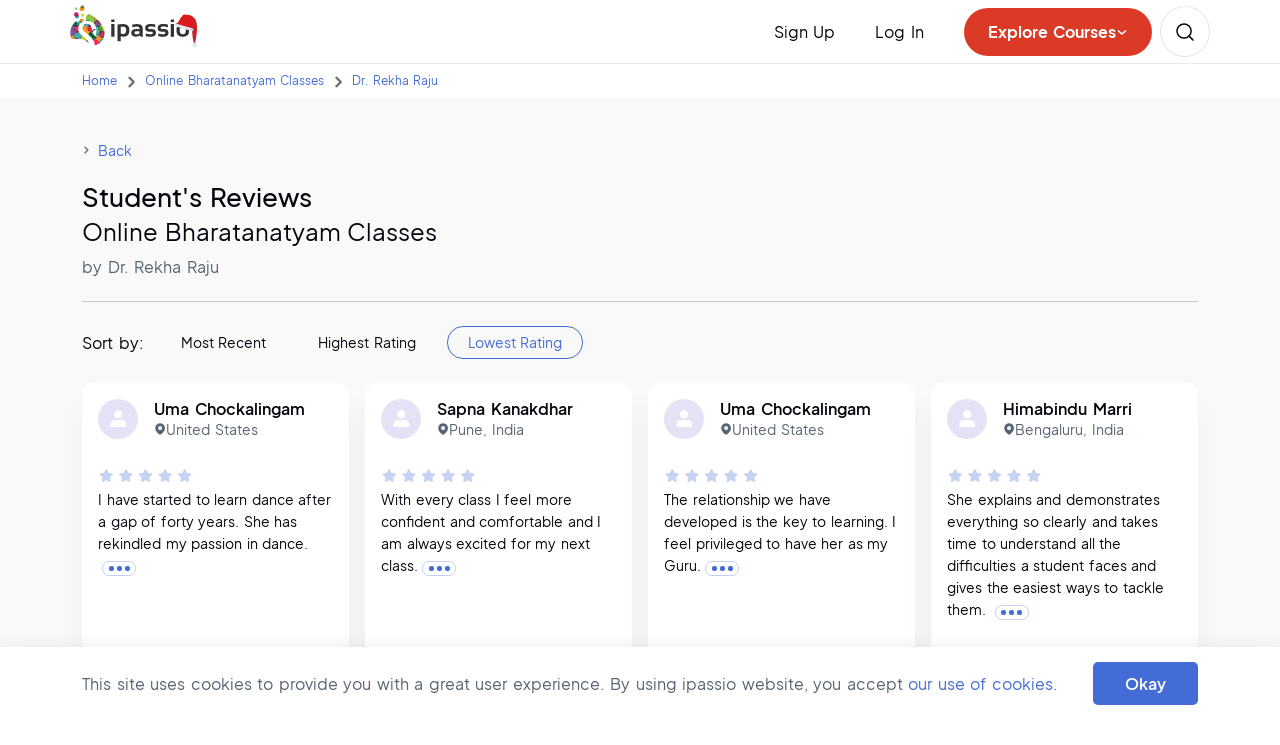

--- FILE ---
content_type: text/html; charset=utf-8
request_url: https://www.ipassio.com/online-bharatanatyam-classes/dr-rekha-raju/reviews?sort_by=lowest
body_size: 37019
content:
<!DOCTYPE html><html lang="en" prefix="og: http://ogp.me/ns#"><head><meta charSet="utf-8" data-next-head=""/><meta charSet="UTF-8"/><meta name="viewport" content="width=device-width" data-next-head=""/><title data-next-head="">Reviews | Online Bharatanatyam Classes By Dr. Rekha Raju</title><meta name="description" content="Check out the reviews for Dr. Rekha Raju&#x27;s Online Bharatanatyam Classes&#x27;s right here at ipassio. See what students have to say about ipassio." data-next-head=""/><link rel="canonical" href="https://www.ipassio.com/online-bharatanatyam-classes/dr-rekha-raju/reviews" data-next-head=""/><meta property="og:type" content="Course" data-next-head=""/><meta name="og:title" property="og:title" content="Reviews | Online Bharatanatyam Classes By Dr. Rekha Raju" data-next-head=""/><meta name="og:description" property="og:description" content="Check out the reviews for Dr. Rekha Raju&#x27;s Online Bharatanatyam Classes&#x27;s right here at ipassio. See what students have to say about ipassio." data-next-head=""/><meta name="og:url" property="og:url" content="https://www.ipassio.com/online-bharatanatyam-classes/dr-rekha-raju/reviews" data-next-head=""/><meta name="og:site_name" property="og:site_name" content="ipassio" data-next-head=""/><meta name="og:image" property="og:image" content="https://media.ipassio.com/media/lookup/catagory/Bharatanatyam/brand_logo/bharatanatyampng.png" data-next-head=""/><meta name="og:image:secure_url" property="og:image:secure_url" content="https://media.ipassio.com/media/lookup/catagory/Bharatanatyam/brand_logo/bharatanatyampng.png" data-next-head=""/><meta name="og:image:alt" property="og:image:alt" content="Online Bharatanatyam Lessons" data-next-head=""/><meta property="product:brand" content="ipassio" data-next-head=""/><meta property="product:availability" content="in stock" data-next-head=""/><meta property="product:condition" content="new" data-next-head=""/><meta property="product:price:amount" data-next-head=""/><meta property="product:price:currency" data-next-head=""/><meta property="product:retailer_item_id" data-next-head=""/><meta property="product:item_group_id" data-next-head=""/><meta name="twitter:card" content="summary" data-next-head=""/><meta name="twitter:description" content="Check out the reviews for Dr. Rekha Raju&#x27;s Online Bharatanatyam Classes&#x27;s right here at ipassio. See what students have to say about ipassio." data-next-head=""/><meta name="twitter:title" content="Reviews | Online Bharatanatyam Classes By Dr. Rekha Raju" data-next-head=""/><meta name="twitter:site" content="@ipassio" data-next-head=""/><meta name="twitter:image" content="https://media.ipassio.com/media/lookup/catagory/Bharatanatyam/brand_logo/bharatanatyampng.png" data-next-head=""/><meta name="twitter:image:alt" content="Online Bharatanatyam Classes" data-next-head=""/><meta name="twitter:creator" content="@ipassio" data-next-head=""/><meta name="robots" content="index, follow" data-next-head=""/><meta http-equiv="X-UA-Compatible" content="ie=edge"/><link rel="apple-touch-icon" sizes="57x57" href="/apple-icon-57x57.png"/><link rel="apple-touch-icon" sizes="60x60" href="/apple-icon-60x60.png"/><link rel="apple-touch-icon" sizes="72x72" href="/apple-icon-72x72.png"/><link rel="apple-touch-icon" sizes="76x76" href="/apple-icon-76x76.png"/><link rel="apple-touch-icon" sizes="114x114" href="/apple-icon-114x114.png"/><link rel="apple-touch-icon" sizes="120x120" href="/apple-icon-120x120.png"/><link rel="apple-touch-icon" sizes="144x144" href="/apple-icon-144x144.png"/><link rel="apple-touch-icon" sizes="152x152" href="/apple-icon-152x152.png"/><link rel="apple-touch-icon" sizes="180x180" href="/apple-icon-180x180.png"/><link rel="icon" type="image/png" sizes="192x192" href="/android-icon-192x192.png"/><link rel="icon" type="image/png" sizes="32x32" href="/favicon-32x32.png"/><link rel="icon" type="image/png" sizes="96x96" href="/favicon-96x96.png"/><link rel="icon" type="image/png" sizes="16x16" href="/favicon-16x16.png"/><meta name="msapplication-TileColor" content="#ea4335"/><meta name="msapplication-TileImage" content="./ms-icon-144x144.png"/><meta name="theme-color" content="#ea4335"/><meta name="yandex-verification" content="6ad49b55244d65ec"/><link rel="manifest" href="/manifest.json"/><meta property="og:locale" content="en_US"/><meta name="copyright" content="ipassio - All Rights Reserved."/><meta name="mobile-web-app-capable" content="yes"/><meta name="application-name" content="ipassio"/><meta name="apple-mobile-web-app-capable" content="yes"/><meta name="apple-mobile-web-app-status-bar-style" content="default"/><meta name="apple-mobile-web-app-title" content="PWA App"/><link data-next-font="" rel="preconnect" href="/" crossorigin="anonymous"/><link rel="preload" href="/_next/static/css/84760d27f56e692e.css" as="style"/><script id="seo-search-term" async="" type="application/ld+json" data-next-head="">
              {
                "@context": "https://schema.org/",
                "@type": "WebSite",
                "name": "ipassio",
                "url": "https://www.ipassio.com/",
                "inLanguage":"en-US",
                "potentialAction": {
                  "@type": "SearchAction",
                  "target": "https://www.ipassio.com/?s={search_term_string}",
                  "query-input": "required name=search_term_string"
                }
            }</script><script id="seo-details" async="" type="application/ld+json" data-next-head="">
              {
                "@context": "https://schema.org",
              "@type": "Organization",
              "name": "ipassio",
              "alternateName": "ipassio",
              "url": "https://www.ipassio.com",
              "logo": "https://media.ipassio.com/images/ipassio_logo.svg",
              "foundingDate": "2010",
              "founders": [{
                  "@type": "Person",
                  "name": "Tanuj Shah & Anuj Shah"
              }],
              "address": [{
                "@type": "PostalAddress",
                "streetAddress": "ipassio E-learning Technologies Private Limited, No. 1, 4th Floor, 30th Cross Rd, 7th Block, Jayanagar, Above IDFC First Bank",
                "addressLocality": "Bengaluru",
                "addressRegion": "Karnataka",
                "postalCode": "560070",
                "addressCountry": "IN"
              },
              {
                "@type": "PostalAddress",
                "streetAddress": "ipassio America LLC, 500 Delaware Ave, Ste 1 #1960",
                "addressLocality": "Wilmington",
                "addressRegion": "Delaware",
                "postalCode": "19899",
                "addressCountry": "US"
              }],
              "contactPoint": {
                "@type": "ContactPoint",
                "telephone": "+91 97400 50326",
                "contactType": "Customer Service",
                "areaServed": ["IN","US","GB","CA"],
                "availableLanguage": "en"
              },
              "sameAs": [
                "https://www.facebook.com/ipassio",
                "https://twitter.com/ipassio",
                "https://in.linkedin.com/company/ipassio",
                "https://www.youtube.com/c/Ipassio",
                "https://www.instagram.com/ipassio",
                "https://www.trustpilot.com/review/www.ipassio.com"
              ]
            }</script><script id="seo-scheme-data" async="" type="application/ld+json" data-next-head="">{"@context":"http://schema.org","@type":"WebSite","name":"Reviews | Online Bharatanatyam Classes By Dr. Rekha Raju","description":"Check out the reviews for Dr. Rekha Raju's Online Bharatanatyam Classes's right here at ipassio. See what students have to say about ipassio.","publisher":{"@type":"ProfilePage","name":"ipassio"}}</script><script id="seo-scheme-data-breadcrumbs" async="" type="application/ld+json" data-next-head="">{"@context":"https://schema.org","@type":"BreadcrumbList","@id":"https://www.ipassio.com/online-bharatanatyam-classes/dr-rekha-raju/reviews/#breadcrumb","itemListElement":[{"@type":"ListItem","position":1,"name":"Home","item":"https://www.ipassio.com/"},{"@type":"ListItem","position":2,"name":"Online Bharatanatyam Classes","item":"https://www.ipassio.com/online-bharatanatyam-classes"},{"@type":"ListItem","position":3,"name":"Dr. Rekha Raju","item":"https://www.ipassio.com/online-bharatanatyam-classes/dr-rekha-raju"}]}</script><script type="5bd4f0261ca1807498e5a33a-text/javascript" src="//cdnjs.cloudflare.com/ajax/libs/lodash.js/0.10.0/lodash.min.js"></script><link rel="stylesheet" href="/_next/static/css/84760d27f56e692e.css" data-n-g=""/><noscript data-n-css=""></noscript><script defer="" noModule="" src="/_next/static/chunks/polyfills-42372ed130431b0a.js" type="5bd4f0261ca1807498e5a33a-text/javascript"></script><script defer="" src="/_next/static/chunks/3959-de454f418fbb622e.js" type="5bd4f0261ca1807498e5a33a-text/javascript"></script><script defer="" src="/_next/static/chunks/5315-f073f405d2e62708.js" type="5bd4f0261ca1807498e5a33a-text/javascript"></script><script defer="" src="/_next/static/chunks/6763-9888d8c9c40967dc.js" type="5bd4f0261ca1807498e5a33a-text/javascript"></script><script defer="" src="/_next/static/chunks/2687-cc572e5e48588954.js" type="5bd4f0261ca1807498e5a33a-text/javascript"></script><script defer="" src="/_next/static/chunks/8303-5fb14f7c9ee7f31d.js" type="5bd4f0261ca1807498e5a33a-text/javascript"></script><script defer="" src="/_next/static/chunks/3737-08fc23d125c4325f.js" type="5bd4f0261ca1807498e5a33a-text/javascript"></script><script defer="" src="/_next/static/chunks/7107-d4704504b67bc412.js" type="5bd4f0261ca1807498e5a33a-text/javascript"></script><script defer="" src="/_next/static/chunks/3918-be9221a45763b8ef.js" type="5bd4f0261ca1807498e5a33a-text/javascript"></script><script defer="" src="/_next/static/chunks/7295.ed7aa9dc29a5293e.js" type="5bd4f0261ca1807498e5a33a-text/javascript"></script><script defer="" src="/_next/static/chunks/9272-9c6fecdc391676cc.js" type="5bd4f0261ca1807498e5a33a-text/javascript"></script><script defer="" src="/_next/static/chunks/6049.5e8e181ed3ad8afa.js" type="5bd4f0261ca1807498e5a33a-text/javascript"></script><script defer="" src="/_next/static/chunks/380-a7cfc694dd578067.js" type="5bd4f0261ca1807498e5a33a-text/javascript"></script><script defer="" src="/_next/static/chunks/1562-59e03edac49eaba8.js" type="5bd4f0261ca1807498e5a33a-text/javascript"></script><script defer="" src="/_next/static/chunks/9332-9f978110378c46ec.js" type="5bd4f0261ca1807498e5a33a-text/javascript"></script><script defer="" src="/_next/static/chunks/739.0ad10401615a2784.js" type="5bd4f0261ca1807498e5a33a-text/javascript"></script><script defer="" src="/_next/static/chunks/5280.2d72dcdbcaf89db4.js" type="5bd4f0261ca1807498e5a33a-text/javascript"></script><script defer="" src="/_next/static/chunks/98309536-98b66de41e2f37e1.js" type="5bd4f0261ca1807498e5a33a-text/javascript"></script><script defer="" src="/_next/static/chunks/0b62e0ef-a4b1087b5f27195c.js" type="5bd4f0261ca1807498e5a33a-text/javascript"></script><script defer="" src="/_next/static/chunks/9357-d60d8b230e1dd9ca.js" type="5bd4f0261ca1807498e5a33a-text/javascript"></script><script defer="" src="/_next/static/chunks/3225.eeecdcbf25d64526.js" type="5bd4f0261ca1807498e5a33a-text/javascript"></script><script defer="" src="/_next/static/chunks/5021.465c2f2def99b800.js" type="5bd4f0261ca1807498e5a33a-text/javascript"></script><script src="/_next/static/chunks/webpack-d88bcee99ea84bdc.js" defer="" type="5bd4f0261ca1807498e5a33a-text/javascript"></script><script src="/_next/static/chunks/framework-604bcf9450985ef8.js" defer="" type="5bd4f0261ca1807498e5a33a-text/javascript"></script><script src="/_next/static/chunks/main-68f502335cd508d8.js" defer="" type="5bd4f0261ca1807498e5a33a-text/javascript"></script><script src="/_next/static/chunks/pages/_app-49fb6a7235734722.js" defer="" type="5bd4f0261ca1807498e5a33a-text/javascript"></script><script src="/_next/static/chunks/8230-6360859923d5226c.js" defer="" type="5bd4f0261ca1807498e5a33a-text/javascript"></script><script src="/_next/static/chunks/2901-173993ef4917d29b.js" defer="" type="5bd4f0261ca1807498e5a33a-text/javascript"></script><script src="/_next/static/chunks/pages/%5Bcategory%5D/%5Bteacher%5D/reviews-9bd23316180f5ddd.js" defer="" type="5bd4f0261ca1807498e5a33a-text/javascript"></script><script src="/_next/static/ukgJMr6MRZaN01uf5TVN1/_buildManifest.js" defer="" type="5bd4f0261ca1807498e5a33a-text/javascript"></script><script src="/_next/static/ukgJMr6MRZaN01uf5TVN1/_ssgManifest.js" defer="" type="5bd4f0261ca1807498e5a33a-text/javascript"></script></head><body><noscript><iframe class="hide_iframe_" src="https://www.googletagmanager.com/ns.html?id=GTM-PK3THL2"></iframe></noscript><noscript><img class="hide_iframe" height="1" width="1" alt="" src="https://px.ads.linkedin.com/collect/?pid=4496993&amp;fmt=gif"/></noscript><link rel="preload" as="image" href="https://media.ipassio.com/images/ipassio_logo_cap.svg"/><link rel="preload" as="image" href="https://media.ipassio.com/images/header/mobile_navigation_browse.svg"/><link rel="preload" as="image" href="https://media.ipassio.com/images/header/header_find_course.svg"/><link rel="preload" as="image" href="https://media.ipassio.com/images/course-detail/breadcrumb_arrow.svg"/><link rel="preload" as="image" href="https://media.ipassio.com/media/default/default_user.png"/><link rel="preload" as="image" href="https://media.ipassio.com/images/home-page-images/location.svg"/><link rel="preload" as="image" href="https://media.ipassio.com/images/star_0.svg"/><div id="__next"><div class="app-container"><div class="rnc__base "><div class="rnc__notification-container--top-full"></div><div class="rnc__notification-container--bottom-full"></div><div class="rnc__notification-container--top-left"></div><div class="rnc__notification-container--top-right"></div><div class="rnc__notification-container--bottom-left"></div><div class="rnc__notification-container--bottom-right"></div><div class="rnc__notification-container--top-center"></div><div class="rnc__notification-container--center"><div class="rnc__util--flex-center"></div></div><div class="rnc__notification-container--bottom-center"></div></div></div><div class="wrapper"><nav class="top_nav_sticky bg-white p-0 other-page navbar navbar-expand-lg navbar-light"><div class="container nav_container flex-column flex-lg-row align-items-stretch"><div class="without_open"><div class="flex_div"><a class="nav-brand logo" href="/"><img src="https://media.ipassio.com/images/ipassio_logo_cap.svg" alt="ipassio logo" class="img-responsive"/></a></div><div class="flex_div"><div class="d-block_ d-xl-none_ d-lg-none_ d-md-block_ d-sm-none_ courses_btn fixed-for-ipad courses_browse_btn"><div class="mobile_menu_para" id="explore_click-mobile"><p class="mobile_menu_para_link"><img src="https://media.ipassio.com/images/header/mobile_navigation_browse.svg" alt="mobile_navigation_browse"/><span class="mobile_menu_para_span">Explore Courses</span></p></div><p class="mobile_menu_para"><a id="navigation-mobile-courses" class="mobile_menu_para_link text-decoration-none" href="/courses?t=INDIAN"><img src="https://media.ipassio.com/images/header/header_find_course.svg" alt="Find Your Favorite Hobby Courses"/><span class="mobile_menu_para_span">Search</span></a></p><p class="mobile_menu_para mobile_menu_para_last"><button aria-controls="basic-navbar-nav" type="button" aria-label="Toggle navigation" class="hide_menu_mobile hide_menu_tab navbar-toggler collapsed"><span class="navbar-toggler-icon"></span></button></p></div></div></div><div class="navbar-collapse collapse" id="basic-navbar-nav"><div class="nav_collapse_wrapper_div"><div class="signup_popup_card_1"><div class=" spacing_for_mobile border-xs-top align-items-lg-center align-items-md-start mt-0 mt-lg-0 mt-md-0 py-3 py-lg-0 py-md-3 navbar-nav"><span class="d-none d-lg-block  navbar-text"><p id="header-student-signup" class="nav-link pe-lg-4 me-lg-3 pe-md-3 pb-lg-0 pb-md-0 pb-0 font_jakarta_medium">Sign Up</p></span><span class="stud_signup_nav_option d-block d-lg-none navbar-text"><a id="header-student-signup" class="nav-link font_jakarta_medium" href="/student-signup">Student Sign Up</a></span><span class="stud_signup_nav_option d-block d-lg-none navbar-text"><a id="header-teacher-signup" class="nav-link font_jakarta_medium" href="/teacher-signup">Teacher Sign Up</a></span><span class="navbar-text" id="navbar-header-login"><a id="header-login" class="pe-lg-4 me-lg-3 pe-md-3 pb-lg-0 pb-md-0 pb-0 nav-link font_jakarta_medium" href="/login">Log In</a></span></div></div></div></div><div class="rightmost_nav_items d-flex align-items-center"><div class="nav_course_browse_btn  not_click"><p id="explore_click-web" class="browse_text">Explore Courses<!-- --> <svg class="browse_text_arrow" viewBox="0 0 12 12" fill="none"><path d="M2.5 5L5.875 8L9.5 5" stroke-width="1.5" stroke-linecap="round"></path></svg></p></div><a id="top-loggedin-courses-ind" href="/courses?t=INDIAN" class="d-lg-block d-md-none d-sm-block  nav-link nav_btn_link find_course_nav_btn"><img src="https://media.ipassio.com/images/header/header_find_course.svg" alt="Find Your Favorite Hobby Courses"/></a></div></div></nav><div class="middle_height bg-white
          "><section class="course-detail-breadcrumbs"><div class="container h-100"><div class="course-detail-breadcrumb-div pt-2 pb-2"><div class="d-lg-flex d-md-flex d-sm-flex d-block align-items-center justify-content-start w-100 h-100 breadcrumbs_area"><a href="https://www.ipassio.com/"><span class="me-2">Home</span></a><span class="me-2"><img src="https://media.ipassio.com/images/course-detail/breadcrumb_arrow.svg" alt="breadcrumb_arrow" class="breadcrumb-arrow"/></span><a href="https://www.ipassio.com/online-bharatanatyam-classes"><span class="me-2">Online Bharatanatyam Classes</span></a><span class="me-2"><img src="https://media.ipassio.com/images/course-detail/breadcrumb_arrow.svg" alt="breadcrumb_arrow" class="breadcrumb-arrow"/></span><a href="https://www.ipassio.com/online-bharatanatyam-classes/dr-rekha-raju"><span class="me-2">Dr. Rekha Raju</span></a></div></div></div></section><section class="teacher_review_section our-blog-section for-slide-arrow section-padding choose-option-section"><div class="container"><a class="d-flex align-items-center mb-3 see_all_reviews_back_btn"><span class="me-2 mb-1"><img src="https://media.ipassio.com/images/course-detail/breadcrumb_arrow.svg" alt="review_back_arrow" class="reviews_back_arrow"/></span><span>Back</span></a><h1 class="review_page_title text-left">Student&#x27;s Reviews</h1><p class="teacher_review_title">Online Bharatanatyam Classes</p><p class="teacher_review_for">by<!-- --> <a id="teacher-reviews-name" class="teacher_review_for_link remove_a_underline" href="/online-bharatanatyam-classes/dr-rekha-raju">Dr. Rekha Raju</a></p><div class="review_div_seprator"></div><div class="pt-2 "><div class="review_sort_by_div"><p class="review_sort_by_text">Sort by:</p><div class="btns-group-div"><a class="switching-btn-group " href="/online-bharatanatyam-classes/dr-rekha-raju/reviews?sort_by=recent">Most recent</a><a class="switching-btn-group " href="/online-bharatanatyam-classes/dr-rekha-raju/reviews?sort_by=highest">Highest Rating</a><a class="switching-btn-group is-active" href="/online-bharatanatyam-classes/dr-rekha-raju/reviews?sort_by=lowest">Lowest Rating</a></div></div><div class="all_testimonials_container"><div class="platform_review_card position-relative"><a class="platform_review_card_link" target="_blank" rel="nofollow noreferrer noopener" aria-label="slider" href="https://www.trustpilot.com/users/5fc66a7da49d8300198544b8"><div class="testimonial_card"><div class="name_plus_pic_box"><img src="https://media.ipassio.com/media/default/default_user.png" alt="" class="testimonial_profile_pic"/><div class="name_plus_country"><p class="stu_name font_jakarta_semibold">Uma Chockalingam</p><div class="location_icon_country"><img src="https://media.ipassio.com/images/home-page-images/location.svg" alt="User location" class="testimonial_user_location_icon"/><p class="font_jakarta_regular stu_country">United States</p></div></div></div><div class="review_area"><div class="review_box"><div class="stu_rating"><img src="https://media.ipassio.com/images/star_0.svg" alt="star_0" class="ratingstar_resized"/></div><div class="font_jakarta_regular stu_review">I have started to learn dance after a gap of forty years. She has rekindled my passion in dance.<div class="dot_snippet"><div class="dot_stage"><div class="dot_readmore"></div></div></div></div></div><div class="teacher_plus_subcat_box"><p class="font_jakarta_medium teacher_name_testi">Dr. Rekha Raju<!-- --> (Teacher)</p><p class="font_jakarta_regular review_subcat">Bharatanatyam<!-- --> <!-- -->(<!-- -->Dance<!-- -->)</p><p class="font_jakarta_regular platform_review_date">Updated<!-- --> <!-- -->Dec 01, 2020</p></div></div></div></a></div><div class="platform_review_card position-relative"><a class="platform_review_card_link" target="_blank" rel="nofollow noreferrer noopener" aria-label="slider" href="https://www.trustpilot.com/users/5fe6a8cfab6ced0019497f64"><div class="testimonial_card"><div class="name_plus_pic_box"><img src="https://media.ipassio.com/media/default/default_user.png" alt="Sapna Kanakdhar" class="testimonial_profile_pic"/><div class="name_plus_country"><p class="stu_name font_jakarta_semibold">Sapna Kanakdhar</p><div class="location_icon_country"><img src="https://media.ipassio.com/images/home-page-images/location.svg" alt="User location" class="testimonial_user_location_icon"/><p class="font_jakarta_regular stu_country">Pune<!-- -->, <!-- -->India</p></div></div></div><div class="review_area"><div class="review_box"><div class="stu_rating"><img src="https://media.ipassio.com/images/star_0.svg" alt="star_0" class="ratingstar_resized"/></div><div class="font_jakarta_regular stu_review">With every class I feel more confident and comfortable and I am always excited for my next class.<div class="dot_snippet"><div class="dot_stage"><div class="dot_readmore"></div></div></div></div></div><div class="teacher_plus_subcat_box"><p class="font_jakarta_medium teacher_name_testi">Dr. Rekha Raju<!-- --> (Teacher)</p><p class="font_jakarta_regular review_subcat">Bharatanatyam<!-- --> <!-- -->(<!-- -->Dance<!-- -->)</p><p class="font_jakarta_regular platform_review_date">Updated<!-- --> <!-- -->Dec 31, 2020</p></div></div></div></a></div><div class="platform_review_card position-relative"><a class="platform_review_card_link" target="_blank" rel="nofollow noreferrer noopener" aria-label="slider" href="https://www.trustpilot.com/users/5fc66a7da49d8300198544b8"><div class="testimonial_card"><div class="name_plus_pic_box"><img src="https://media.ipassio.com/media/default/default_user.png" alt="" class="testimonial_profile_pic"/><div class="name_plus_country"><p class="stu_name font_jakarta_semibold">Uma Chockalingam</p><div class="location_icon_country"><img src="https://media.ipassio.com/images/home-page-images/location.svg" alt="User location" class="testimonial_user_location_icon"/><p class="font_jakarta_regular stu_country">United States</p></div></div></div><div class="review_area"><div class="review_box"><div class="stu_rating"><img src="https://media.ipassio.com/images/star_0.svg" alt="star_0" class="ratingstar_resized"/></div><div class="font_jakarta_regular stu_review">The relationship we have developed is the key to learning. I feel privileged to have her as my Guru.<div class="dot_snippet"><div class="dot_stage"><div class="dot_readmore"></div></div></div></div></div><div class="teacher_plus_subcat_box"><p class="font_jakarta_medium teacher_name_testi">Dr. Rekha Raju<!-- --> (Teacher)</p><p class="font_jakarta_regular review_subcat">Bharatanatyam<!-- --> <!-- -->(<!-- -->Dance<!-- -->)</p><p class="font_jakarta_regular platform_review_date">Updated<!-- --> <!-- -->Dec 01, 2020</p></div></div></div></a></div><div class="platform_review_card position-relative"><a class="platform_review_card_link" target="_blank" rel="nofollow noreferrer noopener" aria-label="slider" href="https://www.trustpilot.com/users/5f88439998d816001af12c04"><div class="testimonial_card"><div class="name_plus_pic_box"><img src="https://media.ipassio.com/media/default/default_user.png" alt="Himabindu Marri" class="testimonial_profile_pic"/><div class="name_plus_country"><p class="stu_name font_jakarta_semibold">Himabindu Marri</p><div class="location_icon_country"><img src="https://media.ipassio.com/images/home-page-images/location.svg" alt="User location" class="testimonial_user_location_icon"/><p class="font_jakarta_regular stu_country">Bengaluru<!-- -->, <!-- -->India</p></div></div></div><div class="review_area"><div class="review_box"><div class="stu_rating"><img src="https://media.ipassio.com/images/star_0.svg" alt="star_0" class="ratingstar_resized"/></div><div class="font_jakarta_regular stu_review">She explains and demonstrates everything so clearly and takes time to understand all the difficulties a student faces and gives the easiest ways to tackle them. <div class="dot_snippet"><div class="dot_stage"><div class="dot_readmore"></div></div></div></div></div><div class="teacher_plus_subcat_box"><p class="font_jakarta_medium teacher_name_testi">Dr. Rekha Raju<!-- --> (Teacher)</p><p class="font_jakarta_regular review_subcat">Bharatanatyam<!-- --> <!-- -->(<!-- -->Dance<!-- -->)</p><p class="font_jakarta_regular platform_review_date">Updated<!-- --> <!-- -->Oct 15, 2020</p></div></div></div></a></div><div class="platform_review_card position-relative"><a class="platform_review_card_link" target="_blank" rel="nofollow noreferrer noopener" aria-label="slider" href="https://www.trustpilot.com/users/5fcfd3f4e8176d0019e1de56"><div class="testimonial_card"><div class="name_plus_pic_box"><img src="https://media.ipassio.com/media/default/default_user.png" alt="Rishu Singh" class="testimonial_profile_pic"/><div class="name_plus_country"><p class="stu_name font_jakarta_semibold">Rishu Singh</p><div class="location_icon_country"><img src="https://media.ipassio.com/images/home-page-images/location.svg" alt="User location" class="testimonial_user_location_icon"/><p class="font_jakarta_regular stu_country">Colorado Springs<!-- -->, <!-- -->United States</p></div></div></div><div class="review_area"><div class="review_box"><div class="stu_rating"><img src="https://media.ipassio.com/images/star_0.svg" alt="star_0" class="ratingstar_resized"/></div><div class="font_jakarta_regular stu_review">Being a software engineer, a wife, and that too living in the USA, I never thought that I will learn Indian Classical Dance again. I am thankful to ipassio due to which I got the opportunity.<div class="dot_snippet"><div class="dot_stage"><div class="dot_readmore"></div></div></div></div></div><div class="teacher_plus_subcat_box"><p class="font_jakarta_medium teacher_name_testi">Dr. Rekha Raju<!-- --> (Teacher)</p><p class="font_jakarta_regular review_subcat">Bharatanatyam<!-- --> <!-- -->(<!-- -->Dance<!-- -->)</p><p class="font_jakarta_regular platform_review_date">Updated<!-- --> <!-- -->Dec 09, 2020</p></div></div></div></a></div><div class="platform_review_card position-relative"><a class="platform_review_card_link" target="_blank" rel="nofollow noreferrer noopener" aria-label="slider" href="https://www.trustpilot.com/users/5f88439998d816001af12c04"><div class="testimonial_card"><div class="name_plus_pic_box"><img src="https://media.ipassio.com/media/default/default_user.png" alt="Himabindu Marri" class="testimonial_profile_pic"/><div class="name_plus_country"><p class="stu_name font_jakarta_semibold">Himabindu Marri</p><div class="location_icon_country"><img src="https://media.ipassio.com/images/home-page-images/location.svg" alt="User location" class="testimonial_user_location_icon"/><p class="font_jakarta_regular stu_country">Bengaluru<!-- -->, <!-- -->India</p></div></div></div><div class="review_area"><div class="review_box"><div class="stu_rating"><img src="https://media.ipassio.com/images/star_0.svg" alt="star_0" class="ratingstar_resized"/></div><div class="font_jakarta_regular stu_review">I only wish i had found ipassio earlier on!<div class="dot_snippet"><div class="dot_stage"><div class="dot_readmore"></div></div></div></div></div><div class="teacher_plus_subcat_box"><p class="font_jakarta_medium teacher_name_testi">Dr. Rekha Raju<!-- --> (Teacher)</p><p class="font_jakarta_regular review_subcat">Bharatanatyam<!-- --> <!-- -->(<!-- -->Dance<!-- -->)</p><p class="font_jakarta_regular platform_review_date">Updated<!-- --> <!-- -->Oct 15, 2020</p></div></div></div></a></div><div class="platform_review_card position-relative"><a class="platform_review_card_link" target="_blank" rel="nofollow noreferrer noopener" aria-label="slider" href="https://www.trustpilot.com/users/5f815e879bbc0d001a9fc597"><div class="testimonial_card"><div class="name_plus_pic_box"><img src="https://media.ipassio.com/media/default/default_user.png" alt="Sonam Agrawal" class="testimonial_profile_pic"/><div class="name_plus_country"><p class="stu_name font_jakarta_semibold">Sonam Agrawal</p><div class="location_icon_country"><img src="https://media.ipassio.com/images/home-page-images/location.svg" alt="User location" class="testimonial_user_location_icon"/><p class="font_jakarta_regular stu_country">Jaipur<!-- -->, <!-- -->India</p></div></div></div><div class="review_area"><div class="review_box"><div class="stu_rating"><img src="https://media.ipassio.com/images/star_0.svg" alt="star_0" class="ratingstar_resized"/></div><div class="font_jakarta_regular stu_review">It provides many ways to explore a particular hobby and classes are taken by renowned teachers.<div class="dot_snippet"><div class="dot_stage"><div class="dot_readmore"></div></div></div></div></div><div class="teacher_plus_subcat_box"><p class="font_jakarta_medium teacher_name_testi">Dr. Rekha Raju<!-- --> (Teacher)</p><p class="font_jakarta_regular review_subcat">Bharatanatyam<!-- --> <!-- -->(<!-- -->Dance<!-- -->)</p><p class="font_jakarta_regular platform_review_date">Updated<!-- --> <!-- -->Oct 10, 2020</p></div></div></div></a></div><div class="platform_review_card position-relative"><a class="platform_review_card_link" target="_blank" rel="nofollow noreferrer noopener" aria-label="slider" href="https://www.trustpilot.com/users/5f88439998d816001af12c04"><div class="testimonial_card"><div class="name_plus_pic_box"><img src="https://media.ipassio.com/media/default/default_user.png" alt="Himabindu Marri" class="testimonial_profile_pic"/><div class="name_plus_country"><p class="stu_name font_jakarta_semibold">Himabindu Marri</p><div class="location_icon_country"><img src="https://media.ipassio.com/images/home-page-images/location.svg" alt="User location" class="testimonial_user_location_icon"/><p class="font_jakarta_regular stu_country">Bengaluru<!-- -->, <!-- -->India</p></div></div></div><div class="review_area"><div class="review_box"><div class="stu_rating"><img src="https://media.ipassio.com/images/star_0.svg" alt="star_0" class="ratingstar_resized"/></div><div class="font_jakarta_regular stu_review">ipassio has been a great platform through which pursuing ones hobbies has never been more simpler, time efficient and pleasant.<div class="dot_snippet"><div class="dot_stage"><div class="dot_readmore"></div></div></div></div></div><div class="teacher_plus_subcat_box"><p class="font_jakarta_medium teacher_name_testi">Dr. Rekha Raju<!-- --> (Teacher)</p><p class="font_jakarta_regular review_subcat">Bharatanatyam<!-- --> <!-- -->(<!-- -->Dance<!-- -->)</p><p class="font_jakarta_regular platform_review_date">Updated<!-- --> <!-- -->Oct 15, 2020</p></div></div></div></a></div><div class="platform_review_card position-relative"><a class="platform_review_card_link" target="_blank" rel="nofollow noreferrer noopener" aria-label="slider" href="https://www.trustpilot.com/users/5f815e879bbc0d001a9fc597"><div class="testimonial_card"><div class="name_plus_pic_box"><img src="https://media.ipassio.com/media/default/default_user.png" alt="Sonam Agrawal" class="testimonial_profile_pic"/><div class="name_plus_country"><p class="stu_name font_jakarta_semibold">Sonam Agrawal</p><div class="location_icon_country"><img src="https://media.ipassio.com/images/home-page-images/location.svg" alt="User location" class="testimonial_user_location_icon"/><p class="font_jakarta_regular stu_country">Jaipur<!-- -->, <!-- -->India</p></div></div></div><div class="review_area"><div class="review_box"><div class="stu_rating"><img src="https://media.ipassio.com/images/star_0.svg" alt="star_0" class="ratingstar_resized"/></div><div class="font_jakarta_regular stu_review">ipassio is a great platform to pursue your hobbies as it is online with flexible timing and personal attention.<div class="dot_snippet"><div class="dot_stage"><div class="dot_readmore"></div></div></div></div></div><div class="teacher_plus_subcat_box"><p class="font_jakarta_medium teacher_name_testi">Dr. Rekha Raju<!-- --> (Teacher)</p><p class="font_jakarta_regular review_subcat">Bharatanatyam<!-- --> <!-- -->(<!-- -->Dance<!-- -->)</p><p class="font_jakarta_regular platform_review_date">Updated<!-- --> <!-- -->Oct 10, 2020</p></div></div></div></a></div><div class="platform_review_card position-relative"><a class="platform_review_card_link" target="_blank" rel="nofollow noreferrer noopener" aria-label="slider" href="https://www.trustpilot.com/users/5fcfd3f4e8176d0019e1de56"><div class="testimonial_card"><div class="name_plus_pic_box"><img src="https://media.ipassio.com/media/default/default_user.png" alt="Rishu Singh" class="testimonial_profile_pic"/><div class="name_plus_country"><p class="stu_name font_jakarta_semibold">Rishu Singh</p><div class="location_icon_country"><img src="https://media.ipassio.com/images/home-page-images/location.svg" alt="User location" class="testimonial_user_location_icon"/><p class="font_jakarta_regular stu_country">Colorado Springs<!-- -->, <!-- -->United States</p></div></div></div><div class="review_area"><div class="review_box"><div class="stu_rating"><img src="https://media.ipassio.com/images/star_0.svg" alt="star_0" class="ratingstar_resized"/></div><div class="font_jakarta_regular stu_review">Dr. Rekha is just awesome!<div class="dot_snippet"><div class="dot_stage"><div class="dot_readmore"></div></div></div></div></div><div class="teacher_plus_subcat_box"><p class="font_jakarta_medium teacher_name_testi">Dr. Rekha Raju<!-- --> (Teacher)</p><p class="font_jakarta_regular review_subcat">Bharatanatyam<!-- --> <!-- -->(<!-- -->Dance<!-- -->)</p><p class="font_jakarta_regular platform_review_date">Updated<!-- --> <!-- -->Dec 09, 2020</p></div></div></div></a></div><div class="platform_review_card position-relative"><a class="platform_review_card_link" target="_blank" rel="nofollow noreferrer noopener" aria-label="slider" href="https://www.trustpilot.com/users/5fcfd3f4e8176d0019e1de56"><div class="testimonial_card"><div class="name_plus_pic_box"><img src="https://media.ipassio.com/media/default/default_user.png" alt="Rishu Singh" class="testimonial_profile_pic"/><div class="name_plus_country"><p class="stu_name font_jakarta_semibold">Rishu Singh</p><div class="location_icon_country"><img src="https://media.ipassio.com/images/home-page-images/location.svg" alt="User location" class="testimonial_user_location_icon"/><p class="font_jakarta_regular stu_country">Colorado Springs<!-- -->, <!-- -->United States</p></div></div></div><div class="review_area"><div class="review_box"><div class="stu_rating"><img src="https://media.ipassio.com/images/star_0.svg" alt="star_0" class="ratingstar_resized"/></div><div class="font_jakarta_regular stu_review">She is so experienced but still like a friend. She is down to earth and always motivates me to do better. I don&#x27;t have words to thank the great teacher.<div class="dot_snippet"><div class="dot_stage"><div class="dot_readmore"></div></div></div></div></div><div class="teacher_plus_subcat_box"><p class="font_jakarta_medium teacher_name_testi">Dr. Rekha Raju<!-- --> (Teacher)</p><p class="font_jakarta_regular review_subcat">Bharatanatyam<!-- --> <!-- -->(<!-- -->Dance<!-- -->)</p><p class="font_jakarta_regular platform_review_date">Updated<!-- --> <!-- -->Dec 09, 2020</p></div></div></div></a></div><div class="platform_review_card position-relative"><a class="platform_review_card_link" target="_blank" rel="nofollow noreferrer noopener" aria-label="slider" href="https://www.trustpilot.com/users/5f815e879bbc0d001a9fc597"><div class="testimonial_card"><div class="name_plus_pic_box"><img src="https://media.ipassio.com/media/default/default_user.png" alt="Sonam Agrawal" class="testimonial_profile_pic"/><div class="name_plus_country"><p class="stu_name font_jakarta_semibold">Sonam Agrawal</p><div class="location_icon_country"><img src="https://media.ipassio.com/images/home-page-images/location.svg" alt="User location" class="testimonial_user_location_icon"/><p class="font_jakarta_regular stu_country">Jaipur<!-- -->, <!-- -->India</p></div></div></div><div class="review_area"><div class="review_box"><div class="stu_rating"><img src="https://media.ipassio.com/images/star_0.svg" alt="star_0" class="ratingstar_resized"/></div><div class="font_jakarta_regular stu_review">I can feel a fruitful change in my mind, body and soul. Thank you so much Rekha ma&#x27;am for allowing me to train under you.<div class="dot_snippet"><div class="dot_stage"><div class="dot_readmore"></div></div></div></div></div><div class="teacher_plus_subcat_box"><p class="font_jakarta_medium teacher_name_testi">Dr. Rekha Raju<!-- --> (Teacher)</p><p class="font_jakarta_regular review_subcat">Bharatanatyam<!-- --> <!-- -->(<!-- -->Dance<!-- -->)</p><p class="font_jakarta_regular platform_review_date">Updated<!-- --> <!-- -->Oct 10, 2020</p></div></div></div></a></div></div></div></div></section></div><footer class="footer"><div class="container"><div class="row"><div class="col col-12 col-sm-4 col-md-4 col-lg-3 firstcolumn"><ul class="footer_ul"><li class="active active-trail first"><a id="footer-about" class="active-trail is-active font_jakarta_regular text-decoration-none" aria-label="about" href="/about-ipassio">About ipassio</a></li><li><a id="footer-wiki" class="font_jakarta_regular text-decoration-none" aria-label="wiki" target="_blank" href="/wiki">ipassio Wiki</a></li><li><a id="footer-blog" class="font_jakarta_regular text-decoration-none" href="/blog">Blogs</a></li><li><a id="footer-press-release" class="font_jakarta_regular text-decoration-none" aria-label="press-release" href="/press-release">Press Release</a></li><li><a id="footer-careers" class="font_jakarta_regular text-decoration-none" aria-label="careers" href="/careers">Careers</a></li><li><a id="footer-terms-of-service" class="font_jakarta_regular text-decoration-none" aria-label="tos" href="/terms-of-service">Terms of Service</a></li><li><a id="footer-privacy-policy" class="font_jakarta_regular text-decoration-none" aria-label="policy" href="/privacy-policy">Privacy Policy</a></li><li class="last"><a id="footer-refund-policy" class="font_jakarta_regular text-decoration-none" aria-label="refund" href="/refund-policy">Refund Policy</a></li><li class="last"><a id="footer-cookies-policy" class="font_jakarta_regular text-decoration-none" aria-label="cookies" href="/cookies-policy">Cookies Policy</a></li></ul></div><div class="col col-12 col-sm-4 col-md-4 col-lg-3 secondcolumn"><ul class="footer_ul"><li class="first font_jakarta_regular text-decoration-none"><a id="footer-teacher-signup" class="font_jakarta_regular text-decoration-none" aria-label="footer-teacher-signup" href="/teacher-signup">Become a Teacher</a></li><li><a id="footer-student-signup" class="font_jakarta_regular text-decoration-none" aria-label="footer-student-signup" href="/student-signup">Student Sign Up</a></li><li><a id="footer-member-protection-program" class="font_jakarta_regular text-decoration-none" aria-label="protection" href="/member-protection-program">Member Protection Program</a></li><li><a id="footer-contact-us" class="font_jakarta_regular text-decoration-none" aria-label="contact" href="/contact-us">Contact Us</a></li><li><a id="footer-real-class-recordings" class="font_jakarta_regular text-decoration-none" aria-label="footer-real-class-recordings" href="/real-class-recordings">Real Class Recordings</a></li><li><a href="/testimonials" id="footer-trustpilot-testimonials" class="font_jakarta_regular text-decoration-none footer_link" aria-label="trustpilot">Testimonials</a></li><li><a id="footer-online-reviews" class="font_jakarta_regular text-decoration-none footer_link" aria-label="reviews" href="/online-reviews">Online Reviews</a></li><li><a id="footer-shipping-delivery-policy" target="_blank" class="font_jakarta_regular text-decoration-none footer_link" rel="nofollow noreferrer noopener" aria-label="footer-shipping-delivery-policy" href="https://merchant.razorpay.com/policy/KVHMYEpag0MynB/shipping">Shipping &amp; Delivery Policy</a></li></ul></div><div class="col col-12 col-sm-4 col-md-4 col-lg-3 thirdcolumn"><ul class="footer_ul"><li class="active active-trail first"><a id="footer-dance-styles" class="active-trail is-active font_jakarta_regular text-decoration-none" href="/online-dance-classes">Dance Styles</a></li><li class="active active-trail first"><a id="footer-musical-instruments" class="active-trail is-active font_jakarta_regular text-decoration-none" aria-label="music" href="/online-music-classes">Musical Instruments</a></li><li class="active active-trail first"><a id="footer-vocal-music" class="active-trail is-active font_jakarta_regular text-decoration-none" aria-label="vocal" href="/online-singing-lessons">Vocal Music</a></li><li class="active active-trail first"><a id="footer-languages" class="active-trail is-active font_jakarta_regular text-decoration-none" aria-label="language" href="/online-language-courses"> Languages</a></li><li class="active active-trail first"><a id="footer-activities" class="active-trail is-active font_jakarta_regular text-decoration-none" aria-label="activities" href="/games-and-puzzles">Games and Puzzles</a></li><li class="active active-trail first"><a id="footer-health-and-beauty" aria-label="health" class="active-trail is-active font_jakarta_regular text-decoration-none" href="/health-and-fitness">Health and Fitness</a></li><li class="active active-trail first"><a id="footer-creative-arts" class="active-trail is-active font_jakarta_regular text-decoration-none" aria-label="arts" href="/creative-arts">Creative Arts</a></li><li class="active active-trail first"><a id="footer-cooking" class="active-trail is-active font_jakarta_regular text-decoration-none" aria-label="cook" href="/online-cooking-classes">Cooking</a></li></ul></div><div class="col col-12 col-sm-4 col-md-12 col-lg-3 fourthcolumn"><div id="footer_add"><div class="social"><ul class="social-network social-circle"><li><a id="footer-instagram" target="_blank" class="social_list" rel="nofollow noreferrer noopener " aria-label="instagram" href="https://www.instagram.com/ipassio/?hl=en"><i class="fa fa-instagram"></i></a></li><li><a id="footer-youtube" target="_blank" class="social_list" rel="nofollow noreferrer noopener" aria-label="youtube" href="https://www.youtube.com/c/Ipassio"><i class="fa fa-youtube-play"></i></a></li><li><a id="footer-facebook" target="_blank" class="iFacebook social_list" rel="nofollow noreferrer noopener " aria-label="facebook" href="https://www.facebook.com/ipassio"><i class="fa fa-facebook"></i></a></li><li><a id="footer-twitter" target="_blank" class="iTwitter social_list new_twitter_icon" rel="nofollow noreferrer noopener " aria-label="twitter" href="https://twitter.com/ipassio"><i><svg width="24" height="24" viewBox="0 0 24 24" fill="none" xmlns="http://www.w3.org/2000/svg"><path d="M13.3319 10.928L18.5437 5H17.3087L12.7833 10.1472L9.16883 5H5L10.4657 12.7835L5 19H6.2351L11.0141 13.5643L14.8312 19H19L13.3319 10.928ZM11.6403 12.8521L11.0865 12.077L6.68013 5.90978H8.57717L12.1331 10.887L12.6869 11.662L17.3093 18.1316H15.4122L11.6403 12.8521Z" fill="#00060c"></path></svg></i></a></li><li><a id="footer-linkedin" target="_blank" class="social_list" rel="nofollow noreferrer noopener " aria-label="linkdin" href="https://in.linkedin.com/company/ipassio"><i class="fa fa-linkedin"></i></a></li><li><a id="footer-pinterest" target="_blank" class="social_list" rel="nofollow noreferrer noopener " aria-label="pinterest" href="https://in.pinterest.com/ipassio/"><i class="fa fa-pinterest-p"></i></a></li></ul><div class="copy-rights font_jakarta_regular text-decoration-none">© ipassio <!-- -->2026</div></div></div></div></div></div></footer><section class="cookies-policy-bar"><div class="container"><div class="row"><div class="col col-12 col-sm-12 col-md-12 col-lg-12 mx-auto text-center mobile_cookie_space"><div class="d-block d-sm-flex d-md-flex d-lg-flex d-xl-flex align-items-center justify-content-between"><p class="cookies-caption">This site uses cookies to provide you with a great user experience. By using ipassio website, you accept<!-- --> <a target="_blank" class="cookies_link" href="/cookies-policy">our use of cookies.</a></p><button class="btn btn-primary">Okay</button></div></div></div></div></section></div></div><script id="__NEXT_DATA__" type="application/json">{"props":{"categoriesData":{"categoriesData":{"status":"success","data":[{"id":614,"category_name":"Singing","position":1,"blog_status":"A","home_icon":"https://media.ipassio.com/media/lookup/catagory/Vocal%20Music/home_icon/qycSPi.svg","home_icon_alt_text":"Singing Lessons","cover_picture":"https://media.ipassio.com/media/lookup/catagory/vocal-music/cover_picture/singing-classes-near-me.jpg","cover_picture_alt_text":"Singing classes near me","category_icon":"https://media.ipassio.com/media/lookup/catagory/Vocal%20Music/category_icon/default_course.png","category_icon_alt_text":"Vocal lessons near me","top_navigation_icon":"https://media.ipassio.com/media/lookup/catagory/vocal-music/top_navigation_icon/vocals_nJb2iLt.svg","top_navigation_selected_icon":"https://media.ipassio.com/media/lookup/catagory/vocal-music/top_navigation_icon/vocals.svg","top_navigation_icon_alt_text":"Online Singing Lessons","category_bg_icon":"https://media.ipassio.com/media/lookup/catagory/vocal-music/category_bg_icon/singing-classes-near-me.jpg","category_bg_icon_alt_text":"Singing classes online","detail_icon":"https://media.ipassio.com/media/lookup/catagory/vocal-music/home_icon/vocal-music-01.svg","detail_icon_alt_text":null,"cover_picture_title":"Online Singing Classes","is_master":true,"seo":{"brand_logo":"https://media.ipassio.com/media/lookup/catagory/vocal-music/brand_logo/singing-classes-near-me.jpg","brand_logo_alt_text":"Singing classes near me","brand_image":"https://media.ipassio.com/media/lookup/catagory/vocal-music/brand_image/singing-classes-near-me.jpg","brand_image_alt_text":"Vocal lessons near me","meta_title":"Online Singing Classes Near Me | Online Vocal Lessons","meta_keywords":"Singing classes near me, Vocal lessons near me, Singing lessons, Vocal coach near me, online Singing lessons, online singing classes, learn singing online, Online singing courses","meta_description":"Looking for best singing classes near me? ipassio offers online singing lessons by best singing teachers online, 1-1 live. Get your free session today.","seo_slug_url":"online-singing-lessons","slug_url":"Vocal-Music","seo_type":{"code":"W","name":"Webpage"},"no_index":"index"},"indian_course":256,"western_course":14,"all_course":270,"toral_course":270,"subCategories":[{"id":616,"category_name":"Hindustani Vocals","position":1,"blog_status":"A","home_icon":"https://media.ipassio.com/media/lookup/catagory/hindustani-vocals/home_icon/hindustani-vocal-01.svg","home_icon_alt_text":"Hindustani Music classes near me","cover_picture":"https://media.ipassio.com/media/lookup/catagory/hindustani-vocals/cover_picture/hindustani-vocal-01.svg","cover_picture_alt_text":"Online Hindustani Music Classes","category_icon":"https://media.ipassio.com/media/lookup/catagory/Hindustani%20Vocals/category_icon/J4orAp.png","category_icon_alt_text":"hindustani classical music classes near me","top_navigation_icon":"https://media.ipassio.com/media/default/category.png","top_navigation_selected_icon":"https://media.ipassio.com/media/default/category.png","top_navigation_icon_alt_text":"hindustani vocal classes near me","category_bg_icon":"https://media.ipassio.com/media/lookup/catagory/hindustani-vocals/category_bg_icon/hindustanivocals.png","category_bg_icon_alt_text":"hindustani music classes","detail_icon":"https://media.ipassio.com/media/lookup/catagory/vocal-music/home_icon/vocal-music-01.svg","detail_icon_alt_text":null,"cover_picture_title":"Online Hindustani Music Classes","is_master":false,"seo":{"brand_logo":"https://media.ipassio.com/media/lookup/catagory/hindustani-vocals/cover_picture/hindustani-vocal-01.svg","brand_logo_alt_text":"Hindustani Music classes near me","brand_image":"https://media.ipassio.com/media/lookup/catagory/hindustani-vocals/cover_picture/hindustani-vocal-01.svg","brand_image_alt_text":"online Hindustani Music classes","meta_title":"Online Hindustani Music Classes Near Me - ipassio","meta_keywords":"Learn Hindustani Music Online, Online Hindustani Music Lessons, Hindustani Music Courses Online, Online Hindustani Music Classes","meta_description":"Looking for Hindustani Music classes near me? Check out online Hindustani Music classes taught 1-on-1 live by top Hindustani music teachers on ipassio.","seo_slug_url":"hindustani-music-classes","slug_url":"hindustani-music-classes","seo_type":{"code":"W","name":"Webpage"},"no_index":"index"},"indian_course":104,"western_course":0,"all_course":104,"toral_course":104,"subCategories":[]},{"id":624,"category_name":"Bollywood Singing","position":2,"blog_status":"A","home_icon":"https://media.ipassio.com/media/lookup/catagory/bollywood-singing/home_icon/bollywood-singing-01.svg","home_icon_alt_text":"Bollywood Singing classes near me","cover_picture":"https://media.ipassio.com/media/lookup/catagory/bollywood-singing/cover_picture/bollywood-singing-01.svg","cover_picture_alt_text":"Hindi Singing","category_icon":"https://media.ipassio.com/media/lookup/catagory/Bollywood%20Singing/category_icon/ubdNVJ.png","category_icon_alt_text":"Learn Bollywood Singing Online","top_navigation_icon":"https://media.ipassio.com/media/default/category.png","top_navigation_selected_icon":"https://media.ipassio.com/media/default/category.png","top_navigation_icon_alt_text":"Online Bollywood Singing Courses","category_bg_icon":"https://media.ipassio.com/media/lookup/catagory/bollywood-singing/category_bg_icon/bollywoodsinging.png","category_bg_icon_alt_text":"Online Bollywood Singing Classes","detail_icon":"https://media.ipassio.com/media/lookup/catagory/vocal-music/home_icon/vocal-music-01.svg","detail_icon_alt_text":null,"cover_picture_title":"Online Bollywood Singing Classes","is_master":false,"seo":{"brand_logo":"https://media.ipassio.com/media/lookup/catagory/bollywood-singing/cover_picture/bollywood-singing-01.svg","brand_logo_alt_text":"Online Bollywood Singing Lessons","brand_image":"https://media.ipassio.com/media/lookup/catagory/bollywood-singing/cover_picture/bollywood-singing-01.svg","brand_image_alt_text":"Online Hindi Singing Classes","meta_title":"Online Bollywood Singing Classes near me | Learn Hindi Singing","meta_keywords":"Learn Bollywood Singing Online, Online Singing Lessons, Online Bollywood Singing Lessons, Online Singing Classes, Bollywood Singing Courses Online, Online Bollywood Singing Classes, Bollywood Singing Teachers, Indian singing","meta_description":"Are you looking for Bollywood singing classes near me? ipassio offers online Bollywood singing classes 1-on-1 live by the best Bollywood music teachers.","seo_slug_url":"bollywood-singing-classes","slug_url":"bollywood-singing-classes","seo_type":{"code":"C","name":"Course"},"no_index":"index"},"indian_course":36,"western_course":0,"all_course":36,"toral_course":36,"subCategories":[]},{"id":617,"category_name":"Carnatic Vocals","position":3,"blog_status":"A","home_icon":"https://media.ipassio.com/media/lookup/catagory/carnatic-vocals/home_icon/carnatic-vocals-01.svg","home_icon_alt_text":"Online Carnatic Music Classes","cover_picture":"https://media.ipassio.com/media/lookup/catagory/carnatic-vocals/cover_picture/carnatic-vocals1.svg","cover_picture_alt_text":"Carnatic music classes near me","category_icon":"https://media.ipassio.com/media/old_media/2019-05/Vocal_0.png","category_icon_alt_text":"Carnatic music online classes","top_navigation_icon":"https://media.ipassio.com/media/default/category.png","top_navigation_selected_icon":"https://media.ipassio.com/media/default/category.png","top_navigation_icon_alt_text":"Sangeetham classes near me","category_bg_icon":"https://media.ipassio.com/media/lookup/catagory/carnatic-vocals/category_bg_icon/carnaticvocals.png","category_bg_icon_alt_text":"learn carnatic music online","detail_icon":"https://media.ipassio.com/media/lookup/catagory/vocal-music/home_icon/vocal-music-01.svg","detail_icon_alt_text":null,"cover_picture_title":"Online Carnatic Music Classes","is_master":false,"seo":{"brand_logo":"https://media.ipassio.com/media/lookup/catagory/carnatic-vocals/cover_picture/carnatic-vocals1.svg","brand_logo_alt_text":"Carnatic music classes near me","brand_image":"https://media.ipassio.com/media/lookup/catagory/carnatic-vocals/cover_picture/carnatic-vocals1.svg","brand_image_alt_text":"Carnatic music online classes","meta_title":"Online Carnatic Music Classes by Best Carnatic Music Teachers","meta_keywords":"online Carnatic music classes, Sangeetham classes, Carnatic music lessons, Carnatic music teachers online, Learn Carnatic Music Online, Online Carnatic Music Lessons, Carnatic Music Courses Online","meta_description":"Looking for online Carnatic music classes near me? Join ipassio's Carnatic music online classes live 1-on-1 with the world's top Carnatic music teachers online.","seo_slug_url":"carnatic-music-lessons","slug_url":"carnatic-music-lessons","seo_type":{"code":"W","name":"Webpage"},"no_index":"index"},"indian_course":53,"western_course":0,"all_course":53,"toral_course":53,"subCategories":[]},{"id":615,"category_name":"Konnakol","position":4,"blog_status":"D","home_icon":"https://media.ipassio.com/media/lookup/catagory/konnakol/home_icon/konnakol-01.svg","home_icon_alt_text":"Konnakol Course Online","cover_picture":"https://media.ipassio.com/media/lookup/catagory/konnakol/cover_picture/konnakol-01.svg","cover_picture_alt_text":"Konnakol Lessons","category_icon":"https://media.ipassio.com/media/lookup/catagory/Konnakol/category_icon/yr72dO.png","category_icon_alt_text":"Learn Konnakol Online","top_navigation_icon":"https://media.ipassio.com/media/default/category.png","top_navigation_selected_icon":"https://media.ipassio.com/media/default/category.png","top_navigation_icon_alt_text":null,"category_bg_icon":"https://media.ipassio.com/media/lookup/catagory/konnakol/category_bg_icon/konnakol.png","category_bg_icon_alt_text":"Online Konnakol Classes","detail_icon":"https://media.ipassio.com/media/lookup/catagory/vocal-music/home_icon/vocal-music-01.svg","detail_icon_alt_text":null,"cover_picture_title":"Online Konnakol Lessons","is_master":false,"seo":{"brand_logo":"https://media.ipassio.com/media/lookup/catagory/konnakol/cover_picture/konnakol-01.svg","brand_logo_alt_text":"Konnakol Lessons","brand_image":"https://media.ipassio.com/media/lookup/catagory/konnakol/cover_picture/konnakol-01.svg","brand_image_alt_text":"Online Konnakol Lessons","meta_title":"Online Konnakol Lessons | Learn Konnakol Online - ipassio","meta_keywords":"Learn Konnakol Online, Online Konnakol Lessons, Konnakol Course Online, Online Konnakol Classes, Konnakol Teachers","meta_description":"Learn Konnakol online with ipassio. Get the best online Konnakol lessons sitting at home by expert Konnakol teachers. Start with a free meeting now!","seo_slug_url":"konnakol-lessons","slug_url":"konnakol-lessons","seo_type":{"code":"C","name":"Course"},"no_index":"index"},"indian_course":4,"western_course":0,"all_course":4,"toral_course":4,"subCategories":[]},{"id":628,"category_name":"Rabindra Sangeet","position":5,"blog_status":"D","home_icon":"https://media.ipassio.com/media/lookup/catagory/rabindra-sangeet/home_icon/rabindra-sangeet-01.svg","home_icon_alt_text":"Online Rabindra Sangeet courses","cover_picture":"https://media.ipassio.com/media/lookup/catagory/rabindra-sangeet/cover_picture/rabindra-sangeet-01.svg","cover_picture_alt_text":"Online Rabindra Sangeet Lessons","category_icon":"https://media.ipassio.com/media/lookup/catagory/Rabindra%20Sangeet/category_icon/Rabindra_Sangeet__icon.png","category_icon_alt_text":"Learn Rabindra Sangeet Online","top_navigation_icon":"https://media.ipassio.com/media/default/category.png","top_navigation_selected_icon":"https://media.ipassio.com/media/default/category.png","top_navigation_icon_alt_text":null,"category_bg_icon":"https://media.ipassio.com/media/lookup/catagory/rabindra-sangeet/category_bg_icon/rabindra-sangeet.png","category_bg_icon_alt_text":"Online Rabindra Sangeet Classes","detail_icon":"https://media.ipassio.com/media/lookup/catagory/vocal-music/home_icon/vocal-music-01.svg","detail_icon_alt_text":null,"cover_picture_title":"Online Rabindra Sangeet Lessons","is_master":false,"seo":{"brand_logo":"https://media.ipassio.com/media/lookup/catagory/rabindra-sangeet/cover_picture/rabindra-sangeet-01.svg","brand_logo_alt_text":"Online Rabindra Sangeet Lessons","brand_image":"https://media.ipassio.com/media/lookup/catagory/rabindra-sangeet/cover_picture/rabindra-sangeet-01.svg","brand_image_alt_text":"Online Rabindra Sangeet Classes","meta_title":"Online Rabindra Sangeet Lessons | Learn Rabindra Sangeet Online","meta_keywords":"null","meta_description":"Learn Rabindra Sangeet online on ipassio. Get best online Rabindra Sangeet lessons from top Rabindra Sangeet teachers. Explore our online Rabindra Sangeet courses.","seo_slug_url":"rabindra-sangeet","slug_url":"Rabindra-Sangeet","seo_type":{"code":"C","name":"Course"},"no_index":"index"},"indian_course":4,"western_course":0,"all_course":4,"toral_course":4,"subCategories":[]},{"id":619,"category_name":"Sufi Music","position":6,"blog_status":"D","home_icon":"https://media.ipassio.com/media/lookup/catagory/sufi/home_icon/sufi-01.svg","home_icon_alt_text":"Sufi Music Courses Online","cover_picture":"https://media.ipassio.com/media/lookup/catagory/sufi/cover_picture/sufi-01.svg","cover_picture_alt_text":"Online Sufi Music Lessons","category_icon":"https://media.ipassio.com/media/lookup/catagory/Sufi/category_icon/xTP2xL.png","category_icon_alt_text":"Learn Sufi Music Online","top_navigation_icon":"https://media.ipassio.com/media/default/category.png","top_navigation_selected_icon":"https://media.ipassio.com/media/default/category.png","top_navigation_icon_alt_text":null,"category_bg_icon":"https://media.ipassio.com/media/lookup/catagory/sufi/category_bg_icon/sufi.png","category_bg_icon_alt_text":"Online Sufi Music Classes","detail_icon":"https://media.ipassio.com/media/lookup/catagory/vocal-music/home_icon/vocal-music-01.svg","detail_icon_alt_text":null,"cover_picture_title":"Online Sufi Music Lessons","is_master":false,"seo":{"brand_logo":"https://media.ipassio.com/media/lookup/catagory/sufi/cover_picture/sufi-01.svg","brand_logo_alt_text":"Online Sufi Music Lessons","brand_image":"https://media.ipassio.com/media/lookup/catagory/sufi/cover_picture/sufi-01.svg","brand_image_alt_text":"Online Sufi Music Classes","meta_title":"Online Sufi Music Lessons | Learn Sufi Music Online","meta_keywords":"Learn Sufi Music Online, Online Sufi Music Lessons, Sufi Music Courses Online, Online Sufi Music Classes, Best Sufi Music Teachers","meta_description":"Learn Sufi Music online with ipassio. Get best online Sufi Music classes, lessons while sitting home by experienced sufi music teachers. Explore our Sufi Music courses today.","seo_slug_url":"learn-sufi-music","slug_url":"learn-sufi-music","seo_type":{"code":"W","name":"Webpage"},"no_index":"index"},"indian_course":9,"western_course":0,"all_course":9,"toral_course":9,"subCategories":[]},{"id":625,"category_name":"Commercial Music","position":7,"blog_status":"D","home_icon":"https://media.ipassio.com/media/lookup/catagory/commercial-music/home_icon/commercial-music.svg","home_icon_alt_text":"Contemporary Commercial Music Courses Online","cover_picture":"https://media.ipassio.com/media/lookup/catagory/commercial-music/cover_picture/commercial-music_CTeFqYd.svg","cover_picture_alt_text":"Online Contemporary Commercial Music Lessons","category_icon":"https://media.ipassio.com/media/lookup/catagory/Contemporary%20Commercial%20Music/category_icon/5zget1.png","category_icon_alt_text":"Learn Contemporary Commercial Music Online","top_navigation_icon":"https://media.ipassio.com/media/default/category.png","top_navigation_selected_icon":"https://media.ipassio.com/media/default/category.png","top_navigation_icon_alt_text":null,"category_bg_icon":"https://media.ipassio.com/media/lookup/catagory/Contemporary%20Commercial%20Music/category_bg_icon/7ZYqTK.svg","category_bg_icon_alt_text":"Online Contemporary Commercial Music Classes","detail_icon":"https://media.ipassio.com/media/lookup/catagory/vocal-music/home_icon/vocal-music-01.svg","detail_icon_alt_text":null,"cover_picture_title":"Online Contemporary Commercial Music Classes","is_master":false,"seo":{"brand_logo":"https://media.ipassio.com/media/lookup/catagory/commercial-music/cover_picture/commercial-music_CTeFqYd.svg","brand_logo_alt_text":"Online Contemporary Commercial Music Lessons","brand_image":"https://media.ipassio.com/media/lookup/catagory/commercial-music/cover_picture/commercial-music_CTeFqYd.svg","brand_image_alt_text":"Online Contemporary Commercial Music Classes","meta_title":"Learn Contemporary Commercial Music Online - ipassio","meta_keywords":"Online Contemporary Commercial Music lessons, Contemporary Commercial Music courses online, Online Contemporary Commercial Music classes","meta_description":"Get Online Contemporary Commercial Music lessons from top Contemporary Commercial Music teachers on ipassio.","seo_slug_url":"contemporary-commercial-music","slug_url":"Contemporary-Commercial-Music","seo_type":{"code":"C","name":"Course"},"no_index":"index"},"indian_course":0,"western_course":3,"all_course":3,"toral_course":3,"subCategories":[{"id":732,"category_name":"All Singing Styles","position":2,"blog_status":"A","home_icon":"https://media.ipassio.com/media/default/home_icon.png","home_icon_alt_text":"All Singing Styles","cover_picture":"https://media.ipassio.com/media/lookup/catagory/all-singing-styles/cover_picture/non-bollywood-singing-01.svg","cover_picture_alt_text":"All Singing Styles","category_icon":"https://media.ipassio.com/media/default/category.png","category_icon_alt_text":"All Singing Styles","top_navigation_icon":"https://media.ipassio.com/media/default/category.png","top_navigation_selected_icon":"https://media.ipassio.com/media/default/category.png","top_navigation_icon_alt_text":"All Singing Styles","category_bg_icon":"https://media.ipassio.com/media/lookup/catagory/all-singing-styles/category_bg_icon/all-singing-styles.png","category_bg_icon_alt_text":"All Singing Styles","detail_icon":"https://media.ipassio.com/media/default/detail_icon.png","detail_icon_alt_text":null,"cover_picture_title":"Online All Singing Styles Lessons","is_master":false,"seo":{"brand_logo":"https://media.ipassio.com/media/lookup/catagory/all-singing-styles/cover_picture/non-bollywood-singing-01.svg","brand_logo_alt_text":"All Singing Styles","brand_image":"https://media.ipassio.com/media/lookup/catagory/all-singing-styles/cover_picture/non-bollywood-singing-01.svg","brand_image_alt_text":"All Singing Styles","meta_title":"Learn All Singing Styles Online - ipassio","meta_keywords":"Online All Singing Styles lessons, All Singing Styles courses online, Online All Singing Styles classes","meta_description":"Get all Singing Style lessons from top Singing teachers on ipassio. Browse the best online Singing courses and learn All Singing Styles online today.","seo_slug_url":"all-singing-styles","slug_url":"All-Singing-Styles","seo_type":{"code":"C","name":"Course"},"no_index":"noindex"},"indian_course":0,"western_course":3,"toral_course":3},{"id":735,"category_name":"Pop","position":5,"blog_status":"D","home_icon":"https://media.ipassio.com/media/default/home_icon.png","home_icon_alt_text":"Learn Pop Singing Online","cover_picture":"https://media.ipassio.com/media/lookup/catagory/pop/cover_picture/pop-singing-classes.png","cover_picture_alt_text":"Pop Singing Courses Online","category_icon":"https://media.ipassio.com/media/default/category.png","category_icon_alt_text":"Online Pop Singing Courses","top_navigation_icon":"https://media.ipassio.com/media/default/category.png","top_navigation_selected_icon":"https://media.ipassio.com/media/default/category.png","top_navigation_icon_alt_text":"Online Pop Singing Lessons","category_bg_icon":"https://media.ipassio.com/media/lookup/catagory/pop/category_bg_icon/pop-singing-classes.png","category_bg_icon_alt_text":"Online Pop Singing Classes","detail_icon":"https://media.ipassio.com/media/default/detail_icon.png","detail_icon_alt_text":null,"cover_picture_title":"Online Pop Singing Classes","is_master":false,"seo":{"brand_logo":"https://media.ipassio.com/media/lookup/catagory/pop/cover_picture/pop-singing-classes.png","brand_logo_alt_text":"Online Pop Singing Classes","brand_image":"https://media.ipassio.com/media/lookup/catagory/pop/cover_picture/pop-singing-classes.png","brand_image_alt_text":"Online Pop Singing Classes","meta_title":"Online Pop Singing Classes - ipassio","meta_keywords":"Online Pop Singing Classes, top Pop teachers","meta_description":"Get Online Pop Singing Classes and learn the best pop music techniques from top Pop teachers on ipassio. Visit our site to know more.","seo_slug_url":"pop","slug_url":"Pop","seo_type":{"code":"C","name":"Course"},"no_index":"index"},"indian_course":0,"western_course":0,"toral_course":0}]},{"id":621,"category_name":"Ghazal","position":8,"blog_status":"D","home_icon":"https://media.ipassio.com/media/lookup/catagory/ghazal/home_icon/ghazal-singing-01.svg","home_icon_alt_text":"Online Ghazal Classes","cover_picture":"https://media.ipassio.com/media/lookup/catagory/ghazal/cover_picture/ghazal-singing-01.svg","cover_picture_alt_text":"Ghazal singing lessons","category_icon":"https://media.ipassio.com/media/lookup/catagory/Ghazal/category_icon/vXF5xJ.png","category_icon_alt_text":"Learn Ghazal Online","top_navigation_icon":"https://media.ipassio.com/media/default/category.png","top_navigation_selected_icon":"https://media.ipassio.com/media/default/category.png","top_navigation_icon_alt_text":null,"category_bg_icon":"https://media.ipassio.com/media/lookup/catagory/ghazal/category_bg_icon/ghazal.png","category_bg_icon_alt_text":"Online Ghazal Classes","detail_icon":"https://media.ipassio.com/media/lookup/catagory/vocal-music/home_icon/vocal-music-01.svg","detail_icon_alt_text":null,"cover_picture_title":"Online Ghazal Classes","is_master":false,"seo":{"brand_logo":"https://media.ipassio.com/media/lookup/catagory/ghazal/cover_picture/ghazal-singing-01.svg","brand_logo_alt_text":"Online Ghazal Classes","brand_image":"https://media.ipassio.com/media/lookup/catagory/ghazal/cover_picture/ghazal-singing-01.svg","brand_image_alt_text":"Ghazal singing lessons","meta_title":"Online Ghazal Classes | Ghazal Singing Lessons: ipassio","meta_keywords":"online ghazal classes, Learn Ghazal online, best online Ghazal classes, top Ghazal teachers, Ghazal courses online","meta_description":"Learn Ghazal singing online on ipassio. Get the best online Ghazal classes from top Ghazal teachers. Explore Ghazal singing lessons online.","seo_slug_url":"online-ghazal-classes","slug_url":"learn-ghazal","seo_type":{"code":"C","name":"Course"},"no_index":"index"},"indian_course":12,"western_course":0,"all_course":12,"toral_course":12,"subCategories":[]},{"id":626,"category_name":"Western Classical Music","position":9,"blog_status":"A","home_icon":"https://media.ipassio.com/media/lookup/catagory/classical-music/home_icon/classical-music-01.svg","home_icon_alt_text":"Western Classical Music Courses Online","cover_picture":"https://media.ipassio.com/media/lookup/catagory/classical-music/cover_picture/classical-music-01_IzOB6xN.svg","cover_picture_alt_text":"Online Western Classical Music Lessons","category_icon":"https://media.ipassio.com/media/lookup/catagory/Classical%20Music/category_icon/EPiYXn.png","category_icon_alt_text":"Learn Western Classical Music Online","top_navigation_icon":"https://media.ipassio.com/media/default/category.png","top_navigation_selected_icon":"https://media.ipassio.com/media/default/category.png","top_navigation_icon_alt_text":"Online Western Classical Music Lessons","category_bg_icon":"https://media.ipassio.com/media/lookup/catagory/classical-music/category_bg_icon/classical-music-classes_HvlHvrn.png","category_bg_icon_alt_text":"Online Western Classical Music Classes","detail_icon":"https://media.ipassio.com/media/lookup/catagory/vocal-music/home_icon/vocal-music-01.svg","detail_icon_alt_text":null,"cover_picture_title":"Online Western Classical Music Classes","is_master":false,"seo":{"brand_logo":"https://media.ipassio.com/media/lookup/catagory/classical-music/cover_picture/classical-music-01_IzOB6xN.svg","brand_logo_alt_text":"Online Western Classical Music Lessons","brand_image":"https://media.ipassio.com/media/lookup/catagory/classical-music/cover_picture/classical-music-01_IzOB6xN.svg","brand_image_alt_text":"Online Western Classical Music Classes","meta_title":"Learn Western Classical Music Online Live - ipassio","meta_keywords":"online western classical music classes, western classical music classes near me, learn western classical music online, western classical music courses online","meta_description":"Learn western classical music online on ipassio. Get best online western classical music lessons from top western classical Music teachers.","seo_slug_url":"online-classical-music-classes","slug_url":"Classical-Music","seo_type":{"code":"C","name":"Course"},"no_index":"index"},"indian_course":2,"western_course":3,"all_course":5,"toral_course":5,"subCategories":[]},{"id":623,"category_name":"Gujarati Singing","position":10,"blog_status":"D","home_icon":"https://media.ipassio.com/media/lookup/catagory/gujarati-singing/home_icon/gujarati-singing-01.svg","home_icon_alt_text":"Online Gujarati Singing courses","cover_picture":"https://media.ipassio.com/media/lookup/catagory/gujarati-singing/cover_picture/gujarati-singing-01.svg","cover_picture_alt_text":"Online Gujarati Singing Lessons","category_icon":"https://media.ipassio.com/media/lookup/catagory/Gujarati%20Singing/category_icon/20O8YA.png","category_icon_alt_text":"Learn Gujarati Singing Online","top_navigation_icon":"https://media.ipassio.com/media/default/category.png","top_navigation_selected_icon":"https://media.ipassio.com/media/default/category.png","top_navigation_icon_alt_text":null,"category_bg_icon":"https://media.ipassio.com/media/lookup/catagory/gujarati-singing/category_bg_icon/gujaratisinging.png","category_bg_icon_alt_text":"Online Gujarati Singing Classes","detail_icon":"https://media.ipassio.com/media/lookup/catagory/vocal-music/home_icon/vocal-music-01.svg","detail_icon_alt_text":null,"cover_picture_title":"Online Gujarati Singing Lessons","is_master":false,"seo":{"brand_logo":"https://media.ipassio.com/media/lookup/catagory/gujarati-singing/cover_picture/gujarati-singing-01.svg","brand_logo_alt_text":"Online Gujarati Singing Lessons","brand_image":"https://media.ipassio.com/media/lookup/catagory/gujarati-singing/cover_picture/gujarati-singing-01.svg","brand_image_alt_text":"Online Gujarati Singing Classes","meta_title":"Online Gujarati Singing Lessons - ipassio","meta_keywords":"learn gujarati singing online, online gujarati singing classes, online gujarati singing lessons, online gujarati singing teachers, online gujarati singing courses","meta_description":"Learn Gujarati Singing online on ipassio. Get best online Gujarati Singing classes from top Gujarati Singing teachers.","seo_slug_url":"online-gujarati-singing-classes","slug_url":"gujarati-singing-classes","seo_type":{"code":"C","name":"Course"},"no_index":"index"},"indian_course":4,"western_course":0,"all_course":4,"toral_course":4,"subCategories":[]},{"id":771,"category_name":"Bengali Singing","position":11,"blog_status":"D","home_icon":"https://media.ipassio.com/media/lookup/catagory/bengali-singing/home_icon/bengali-singing-01-1.svg","home_icon_alt_text":"Learn Bengali Singing Online","cover_picture":"https://media.ipassio.com/media/lookup/catagory/bengali-singing/cover_picture/bengali-singing-01-1-1.svg","cover_picture_alt_text":"Learn Bengali Singing","category_icon":"https://media.ipassio.com/media/default/category.png","category_icon_alt_text":"Online Bengali Singing classes","top_navigation_icon":"https://media.ipassio.com/media/default/category.png","top_navigation_selected_icon":"https://media.ipassio.com/media/default/category.png","top_navigation_icon_alt_text":"Online Bengali Singing courses","category_bg_icon":"https://media.ipassio.com/media/default/category_bg.png","category_bg_icon_alt_text":"Online Bengali Singing lessons","detail_icon":"https://media.ipassio.com/media/default/detail_icon.png","detail_icon_alt_text":"Mic icon","cover_picture_title":"Online Bengali Singing Classes","is_master":false,"seo":{"brand_logo":"https://media.ipassio.com/media/lookup/catagory/bengali-singing/cover_picture/bengali-singing-01-1-1.svg","brand_logo_alt_text":"Learn Bengali Singing Online","brand_image":"https://media.ipassio.com/media/lookup/catagory/bengali-singing/cover_picture/bengali-singing-01-1-1.svg","brand_image_alt_text":"Online Bengali Singing Classes","meta_title":"Online Bengali Singing Classes | Learn Bengali Singing Online","meta_keywords":"Online Bengali Singing Lessons","meta_description":"Are you looking for Bengali singing classes near me? ipassio offers online Bengali singing classes 1-on-1 live from the top 2% of Bengali music teachers.","seo_slug_url":"online-bengali-singing-lessons","slug_url":"bengali-singing","seo_type":{"code":"W","name":"Webpage"},"no_index":"index"},"indian_course":4,"western_course":0,"all_course":4,"toral_course":4,"subCategories":[]},{"id":618,"category_name":"Western Singing","position":12,"blog_status":"A","home_icon":"https://media.ipassio.com/media/lookup/catagory/western-singing/home_icon/western-singing-01.svg","home_icon_alt_text":"Online Western Music courses","cover_picture":"https://media.ipassio.com/media/lookup/catagory/western-singing/cover_picture/western-singing-01.svg","cover_picture_alt_text":"Online Western Music Lessons","category_icon":"https://media.ipassio.com/media/lookup/catagory/Western/category_icon/M86ZU6.png","category_icon_alt_text":"Learn Western Music Online","top_navigation_icon":"https://media.ipassio.com/media/default/category.png","top_navigation_selected_icon":"https://media.ipassio.com/media/default/category.png","top_navigation_icon_alt_text":"Online Western Music Courses","category_bg_icon":"https://media.ipassio.com/media/lookup/catagory/western-singing/category_bg_icon/western.png","category_bg_icon_alt_text":"Online Western Music Classes","detail_icon":"https://media.ipassio.com/media/lookup/catagory/vocal-music/home_icon/vocal-music-01.svg","detail_icon_alt_text":null,"cover_picture_title":"Online Western Music Lessons","is_master":false,"seo":{"brand_logo":"https://media.ipassio.com/media/lookup/catagory/western-singing/cover_picture/western-singing-01.svg","brand_logo_alt_text":"western vocal classes online","brand_image":"https://media.ipassio.com/media/lookup/catagory/western-singing/cover_picture/western-singing-01.svg","brand_image_alt_text":"Online Western Vocal Classes","meta_title":"Western Vocal Classes Online | Western Music Classes Online","meta_keywords":"null","meta_description":"Get western vocal classes online from top musicians around the world. Ideal western music classes online for kids and adults to learn.","seo_slug_url":"western-music-classes","slug_url":"western-music-classes","seo_type":{"code":"C","name":"Course"},"no_index":"index"},"indian_course":10,"western_course":8,"all_course":18,"toral_course":18,"subCategories":[]},{"id":763,"category_name":"Beat Boxing","position":13,"blog_status":"D","home_icon":"https://media.ipassio.com/media/lookup/catagory/beat-boxing/home_icon/beat-boxing-01.svg","home_icon_alt_text":"Online Beatbox Lessons","cover_picture":"https://media.ipassio.com/media/lookup/catagory/beat-boxing/cover_picture/beat-boxing-01.svg","cover_picture_alt_text":"Learn Beatboxing Online","category_icon":"https://media.ipassio.com/media/default/category.png","category_icon_alt_text":"Online Beatbox Courses","top_navigation_icon":"https://media.ipassio.com/media/default/category.png","top_navigation_selected_icon":"https://media.ipassio.com/media/default/category.png","top_navigation_icon_alt_text":"Online Beatbox Classes","category_bg_icon":"https://media.ipassio.com/media/lookup/catagory/beat-boxing/category_bg_icon/beat-boxing-lessons_gef63et.png","category_bg_icon_alt_text":"Online Beatbox Lessons","detail_icon":"https://media.ipassio.com/media/lookup/catagory/vocal-music/home_icon/vocal-music-01.svg","detail_icon_alt_text":null,"cover_picture_title":"Online Beatbox Lessons","is_master":false,"seo":{"brand_logo":"https://media.ipassio.com/media/lookup/catagory/beat-boxing/cover_picture/beat-boxing-01.svg","brand_logo_alt_text":"online Beatbox lessons","brand_image":"https://media.ipassio.com/media/lookup/catagory/beat-boxing/cover_picture/beat-boxing-01.svg","brand_image_alt_text":"online Beatbox lessons","meta_title":"Online Beatbox Lessons - ipassio","meta_keywords":"Learn Beatboxing online, online Beatbox lessons, online Beatbox classes, top beatboxing teachers","meta_description":"Learn Beatboxing online on ipassio. Get online Beatboxing lessons from the best teachers. Explore our Beatbox courses today.","seo_slug_url":"online-beat-boxing-lessons","slug_url":"beat-boxing","seo_type":{"code":"C","name":"Course"},"no_index":"index"},"indian_course":1,"western_course":0,"all_course":1,"toral_course":1,"subCategories":[]},{"id":779,"category_name":"Kannada Singing","position":14,"blog_status":"D","home_icon":"https://media.ipassio.com/media/lookup/catagory/kannada-singing/home_icon/kannada-singing-catagory.svg","home_icon_alt_text":"Kannada Singing","cover_picture":"https://media.ipassio.com/media/lookup/catagory/kannada-singing/cover_picture/kannada-singing-page.svg","cover_picture_alt_text":"Online Kannada Singing Classes","category_icon":"https://media.ipassio.com/media/default/category.png","category_icon_alt_text":"Kannada Singing Classes","top_navigation_icon":"https://media.ipassio.com/media/default/category.png","top_navigation_selected_icon":"https://media.ipassio.com/media/default/category.png","top_navigation_icon_alt_text":null,"category_bg_icon":"https://media.ipassio.com/media/default/category_bg.png","category_bg_icon_alt_text":null,"detail_icon":"https://media.ipassio.com/media/default/detail_icon.png","detail_icon_alt_text":null,"cover_picture_title":"Online Kannada Singing Classes","is_master":false,"seo":{"brand_logo":"https://media.ipassio.com/media/lookup/catagory/kannada-singing/brand_logo/online-kannada-singing-classes.jpg","brand_logo_alt_text":"Online Kannada Singing Classes","brand_image":"https://media.ipassio.com/media/lookup/catagory/kannada-singing/brand_image/kannada-singing.svg","brand_image_alt_text":"Kannada Singing Classes","meta_title":"Online Kannada Singing Classes | Learn Kannada Singing - ipassio","meta_keywords":"","meta_description":"ipassio offers online Kannada singing classes from top Kannada singers. Take a free meeting with your teacher today and start to learn Kannada singing.","seo_slug_url":"online-kannada-singing-classes","slug_url":"kannada-movie-songs","seo_type":{"code":"C","name":"Course"},"no_index":"index"},"indian_course":4,"western_course":0,"all_course":4,"toral_course":4,"subCategories":[]},{"id":774,"category_name":"Tamil Singing","position":15,"blog_status":"D","home_icon":"https://media.ipassio.com/media/lookup/catagory/tamil-singing/home_icon/tamil-singing-catagory.svg","home_icon_alt_text":"Learn Tamil Movie Songs Online","cover_picture":"https://media.ipassio.com/media/lookup/catagory/tamil-singing/cover_picture/tamil-singing-page.svg","cover_picture_alt_text":"Learn Tamil Movie Songs","category_icon":"https://media.ipassio.com/media/default/category.png","category_icon_alt_text":"Online Tamil Movie Songs classes","top_navigation_icon":"https://media.ipassio.com/media/default/category.png","top_navigation_selected_icon":"https://media.ipassio.com/media/default/category.png","top_navigation_icon_alt_text":"Online Tamil Movie Songs courses","category_bg_icon":"https://media.ipassio.com/media/default/category_bg.png","category_bg_icon_alt_text":"Online Tamil Movie Songs lessons","detail_icon":"https://media.ipassio.com/media/default/detail_icon.png","detail_icon_alt_text":"Mic icon","cover_picture_title":"Learn Tamil Singing Online","is_master":false,"seo":{"brand_logo":"https://media.ipassio.com/media/lookup/catagory/tamil-singing/brand_logo/online-singing-classes-in-tamil.jpg","brand_logo_alt_text":"Learn Tamil Singing Online","brand_image":"https://media.ipassio.com/media/lookup/catagory/tamil-singing/brand_image/online-singing-classes-in-tamil.jpg","brand_image_alt_text":"Online Tamil Singing Classes","meta_title":"Online Singing Classes in Tamil | Tamil Singing - ipassio","meta_keywords":"Online Tamil singing Lessons, Tamil singing classes","meta_description":"Learn Tamil singing online with the help of experienced teachers on ipassio. Register for the Online Singing Classes in Tamil today.","seo_slug_url":"online-tamil-singing-classes","slug_url":"tamil-movie-songs","seo_type":{"code":"C","name":"Course"},"no_index":"index"},"indian_course":3,"western_course":0,"all_course":3,"toral_course":3,"subCategories":[]},{"id":794,"category_name":"Telugu Singing","position":16,"blog_status":"A","home_icon":"https://media.ipassio.com/media/lookup/catagory/telugu-singing/home_icon/telugu-singing-catagory.svg","home_icon_alt_text":"Telugu Singing Classes","cover_picture":"https://media.ipassio.com/media/lookup/catagory/telugu-singing/cover_picture/telugu-singing-page.svg","cover_picture_alt_text":"Online Telugu Singing Classes","category_icon":"https://media.ipassio.com/media/default/category.png","category_icon_alt_text":"Telugu Singing","top_navigation_icon":"https://media.ipassio.com/media/default/category.png","top_navigation_selected_icon":"https://media.ipassio.com/media/default/category.png","top_navigation_icon_alt_text":null,"category_bg_icon":"https://media.ipassio.com/media/default/category_bg.png","category_bg_icon_alt_text":null,"detail_icon":"https://media.ipassio.com/media/default/detail_icon.png","detail_icon_alt_text":null,"cover_picture_title":"Online Telugu Singing Classes","is_master":false,"seo":{"brand_logo":"https://media.ipassio.com/media/default/cover_picture.png","brand_logo_alt_text":"Online Telugu Singing classes","brand_image":"https://media.ipassio.com/media/default/cover_picture.png","brand_image_alt_text":"Telugu Singing classes","meta_title":"Online Telugu Singing Classes 1-on-1 Live","meta_keywords":"","meta_description":"Looking for Telugu singing classes? Join our online Telugu singing classes that will be taught personally 1-on-1 live by the best Telugu singing teachers.","seo_slug_url":"online-telugu-singing-lessons","slug_url":"telugu-singing","seo_type":{"code":"C","name":"Course"},"no_index":"index"},"indian_course":3,"western_course":0,"all_course":3,"toral_course":3,"subCategories":[]},{"id":776,"category_name":"Malayalam Singing","position":17,"blog_status":"D","home_icon":"https://media.ipassio.com/media/lookup/catagory/malayalam-singing/home_icon/malyalam-singing-catagory.svg","home_icon_alt_text":"Online Singing Classes in Malayalam","cover_picture":"https://media.ipassio.com/media/lookup/catagory/malayalam-singing/cover_picture/malyalam-singing-page.svg","cover_picture_alt_text":"Online Malayalam Singing Lessons","category_icon":"https://media.ipassio.com/media/default/category.png","category_icon_alt_text":null,"top_navigation_icon":"https://media.ipassio.com/media/default/category.png","top_navigation_selected_icon":"https://media.ipassio.com/media/default/category.png","top_navigation_icon_alt_text":null,"category_bg_icon":"https://media.ipassio.com/media/default/category_bg.png","category_bg_icon_alt_text":null,"detail_icon":"https://media.ipassio.com/media/default/detail_icon.png","detail_icon_alt_text":null,"cover_picture_title":"Online Malayalam Singing Classes","is_master":false,"seo":{"brand_logo":"https://media.ipassio.com/media/default/cover_picture.png","brand_logo_alt_text":"Online Malayalam Singing Classes","brand_image":"https://media.ipassio.com/media/default/cover_picture.png","brand_image_alt_text":"online Singing classes malayalam","meta_title":"Online Malayalam Singing Classes - ipassio","meta_keywords":"","meta_description":"Learn Malayalam singing, and music online on ipassio. ipassio provides 1-on-1 online Malayalam singing classes by top Malayalam singing teachers.","seo_slug_url":"online-malayalam-singing-classes","slug_url":"malayalam-movie-songs","seo_type":{"code":"C","name":"Course"},"no_index":"index"},"indian_course":2,"western_course":0,"all_course":2,"toral_course":2,"subCategories":[]},{"id":799,"category_name":"Music Therapy Classes","position":21,"blog_status":"A","home_icon":"https://media.ipassio.com/media/lookup/catagory/music-therapy-classes/home_icon/music-therapy-catagory.svg","home_icon_alt_text":"Music Therapy Classes Near Me","cover_picture":"https://media.ipassio.com/media/lookup/catagory/music-therapy-classes/cover_picture/music-therapy-page.svg","cover_picture_alt_text":"Online Music Therapy Classes","category_icon":"https://media.ipassio.com/media/lookup/catagory/online-music-therapy-classes/category_icon/hindustani-vocal-01.svg","category_icon_alt_text":"Music Therapy Sessions","top_navigation_icon":"https://media.ipassio.com/media/lookup/catagory/online-music-therapy-classes/top_navigation_icon/hindustani-vocal-01.svg","top_navigation_selected_icon":"https://media.ipassio.com/media/default/category.png","top_navigation_icon_alt_text":"Music Therapy Classes Online","category_bg_icon":"https://media.ipassio.com/media/lookup/catagory/online-music-therapy-classes/category_bg_icon/hindustani-vocal-01.svg","category_bg_icon_alt_text":"Music Therapy Classes","detail_icon":"https://media.ipassio.com/media/default/detail_icon.png","detail_icon_alt_text":null,"cover_picture_title":"Online Music Therapy Classes","is_master":false,"seo":{"brand_logo":"https://media.ipassio.com/media/lookup/catagory/online-music-therapy-classes/cover_picture/hindustani-vocal-01.svg","brand_logo_alt_text":"Music Therapy Classes Near Me","brand_image":"https://media.ipassio.com/media/lookup/catagory/online-music-therapy-classes/cover_picture/hindustani-vocal-01.svg","brand_image_alt_text":"Online Music Therapy Classes","meta_title":"Online Music Therapy Classes","meta_keywords":"Music Therapy, Music Therapy Classes, Music Therapy Sessions, Sound Therapy, Sound Therapy Classes, Sound Therapy Session, Medicine Music","meta_description":"Looking for Music Therapy classes near me? Check out online Music Therapy classes taught 1-on-1 live by top music teachers on ipassio.","seo_slug_url":"online-online-music-therapy-classes-lessons","slug_url":"online-music-therapy-classes","seo_type":{"code":"W","name":"Webpage"},"no_index":"index"},"indian_course":1,"western_course":0,"all_course":1,"toral_course":1,"subCategories":[]}]},{"id":536,"category_name":"Music","position":2,"blog_status":"A","home_icon":"https://media.ipassio.com/media/lookup/catagory/Musical%20Instruments/home_icon/sRYYr4.svg","home_icon_alt_text":"Music courses Online","cover_picture":"https://media.ipassio.com/media/lookup/catagory/musical-instruments/cover_picture/music-classes-near-me.jpg","cover_picture_alt_text":"Music classes near me","category_icon":"https://media.ipassio.com/media/lookup/catagory/Musical%20Instruments/category_icon/P13Hfw.svg","category_icon_alt_text":"music classes","top_navigation_icon":"https://media.ipassio.com/media/lookup/catagory/musical-instruments/top_navigation_icon/music_cTXa0nk.svg","top_navigation_selected_icon":"https://media.ipassio.com/media/lookup/catagory/musical-instruments/top_navigation_icon/music.svg","top_navigation_icon_alt_text":"Online Music Lessons","category_bg_icon":"https://media.ipassio.com/media/lookup/catagory/Musical%20Instruments/category_bg_icon/pfvtl5.svg","category_bg_icon_alt_text":"Online Music Classes","detail_icon":"https://media.ipassio.com/media/lookup/catagory/musical-instruments/home_icon/musical-instruments-01.svg","detail_icon_alt_text":null,"cover_picture_title":"Online Music Classes","is_master":true,"seo":{"brand_logo":"https://media.ipassio.com/media/lookup/catagory/musical-instruments/brand_logo/music-classes-near-me.jpg","brand_logo_alt_text":"Music classes near me","brand_image":"https://media.ipassio.com/media/lookup/catagory/musical-instruments/brand_image/music-classes-near-me.jpg","brand_image_alt_text":"music classes","meta_title":"Online Music Classes | Learn Music Online - ipassio","meta_keywords":"Online Music Classes, Learn Music Online, Online Music Lessons, Online Music Courses, Music Courses Online","meta_description":"Explore online music classes by the best music teachers on ipassio. All music lessons are taught 1-on-1 live online. Take a free meeting session today.","seo_slug_url":"online-music-classes","slug_url":"Musical-Instruments","seo_type":{"code":"C","name":"Course"},"no_index":"index"},"indian_course":225,"western_course":40,"all_course":265,"toral_course":265,"subCategories":[{"id":542,"category_name":"Tabla","position":1,"blog_status":"A","home_icon":"https://media.ipassio.com/media/lookup/catagory/tabla/home_icon/tabla-01.svg","home_icon_alt_text":"Tabla Courses Online","cover_picture":"https://media.ipassio.com/media/lookup/catagory/tabla/cover_picture/online-tabla-lessons.webp","cover_picture_alt_text":"Tabla Classes near me","category_icon":"https://media.ipassio.com/media/lookup/catagory/Tabla/category_icon/C87J2u.png","category_icon_alt_text":"Online Tabla Classes","top_navigation_icon":"https://media.ipassio.com/media/default/category.png","top_navigation_selected_icon":"https://media.ipassio.com/media/default/category.png","top_navigation_icon_alt_text":"Online Tabla Classes","category_bg_icon":"https://media.ipassio.com/media/lookup/catagory/Tabla/category_bg_icon/KjyxPC.svg","category_bg_icon_alt_text":"Online Tabla Courses","detail_icon":"https://media.ipassio.com/media/lookup/catagory/musical-instruments/home_icon/musical-instruments-01.svg","detail_icon_alt_text":null,"cover_picture_title":"Online Tabla Classes","is_master":false,"seo":{"brand_logo":"https://media.ipassio.com/media/lookup/catagory/tabla/cover_picture/online-tabla-lessons.webp","brand_logo_alt_text":"Tabla Classes near me","brand_image":"https://media.ipassio.com/media/lookup/catagory/tabla/cover_picture/online-tabla-lessons.webp","brand_image_alt_text":"Online Tabla Classes","meta_title":"Online Tabla Classes - Tabla Classes Near Me","meta_keywords":"Learn Tabla Online, Online Tabla Lessons, Tabla Course Online, Online Tabla Classes, best tabla teachers","meta_description":"Learn Tabla online with ipassio. Get online Tabla classes near me while sitting at home by tabla teachers. Explore our tabla courses today.","seo_slug_url":"tabla-lessons","slug_url":"tabla-lessons","seo_type":{"code":"W","name":"Webpage"},"no_index":"index"},"indian_course":40,"western_course":0,"all_course":40,"toral_course":40,"subCategories":[]},{"id":552,"category_name":"Harmonium","position":2,"blog_status":"D","home_icon":"https://media.ipassio.com/media/lookup/catagory/harmonium/home_icon/harmonium-01.svg","home_icon_alt_text":"Harmonium classes near me","cover_picture":"https://media.ipassio.com/media/lookup/catagory/harmonium/cover_picture/harmonium-01.svg","cover_picture_alt_text":"Online Harmonium classes","category_icon":"https://media.ipassio.com/media/lookup/catagory/Harmonium/category_icon/wm8jME.png","category_icon_alt_text":"Learn Harmonium Online","top_navigation_icon":"https://media.ipassio.com/media/default/category.png","top_navigation_selected_icon":"https://media.ipassio.com/media/default/category.png","top_navigation_icon_alt_text":null,"category_bg_icon":"https://media.ipassio.com/media/lookup/catagory/Harmonium/category_bg_icon/cu0U8t.svg","category_bg_icon_alt_text":"Online Harmonium Classes","detail_icon":"https://media.ipassio.com/media/lookup/catagory/musical-instruments/home_icon/musical-instruments-01.svg","detail_icon_alt_text":null,"cover_picture_title":"Online Harmonium Classes","is_master":false,"seo":{"brand_logo":"https://media.ipassio.com/media/lookup/catagory/harmonium/cover_picture/harmonium-01.svg","brand_logo_alt_text":"Harmonium classes near me","brand_image":"https://media.ipassio.com/media/lookup/catagory/harmonium/cover_picture/harmonium-01.svg","brand_image_alt_text":"Online Harmonium Classes","meta_title":"Harmonium Classes near me - Online Harmonium Classes : ipassio","meta_keywords":"online Harmonium classes, Learn Harmonium online, online Harmonium lessons, online Harmonium teachers, online harmonium course, online harmonium classes for beginners, online classes for harmonium, harmonium beginner lessons","meta_description":"Are you looking for Harmonium classes near me? Get the best online Harmonium classes on ipassio from top Harmonium teachers.","seo_slug_url":"harmonium-lessons","slug_url":"harmonium-lessons","seo_type":{"code":"C","name":"Course"},"no_index":"index"},"indian_course":9,"western_course":0,"all_course":9,"toral_course":9,"subCategories":[]},{"id":544,"category_name":"Sitar","position":3,"blog_status":"A","home_icon":"https://media.ipassio.com/media/lookup/catagory/sitar/home_icon/sitar-01.svg","home_icon_alt_text":"Sitar Courses Online","cover_picture":"https://media.ipassio.com/media/lookup/catagory/sitar/cover_picture/sitar-01.svg","cover_picture_alt_text":"Sitar classes near me","category_icon":"https://media.ipassio.com/media/lookup/catagory/Sitar/category_icon/q7tdCY.png","category_icon_alt_text":"Learn Sitar Online","top_navigation_icon":"https://media.ipassio.com/media/default/category.png","top_navigation_selected_icon":"https://media.ipassio.com/media/default/category.png","top_navigation_icon_alt_text":null,"category_bg_icon":"https://media.ipassio.com/media/lookup/catagory/Sitar/category_bg_icon/wdtsGQ.svg","category_bg_icon_alt_text":"Online Sitar Classes","detail_icon":"https://media.ipassio.com/media/lookup/catagory/musical-instruments/home_icon/musical-instruments-01.svg","detail_icon_alt_text":null,"cover_picture_title":"Online Sitar Classes","is_master":false,"seo":{"brand_logo":"https://media.ipassio.com/media/lookup/catagory/sitar/cover_picture/sitar-01.svg","brand_logo_alt_text":"Sitar classes near me","brand_image":"https://media.ipassio.com/media/lookup/catagory/sitar/cover_picture/sitar-01.svg","brand_image_alt_text":"Sitar lessons","meta_title":"Online Sitar Classes near me | Sitar Lessons Online - ipassio","meta_keywords":"Learn Sitar Online, Online Sitar Lessons, Sitar Courses Online, Online Sitar Classes, best Sitar teachers","meta_description":"Looking for \"Sitar classes near me\"? Get the best online Sitar classes from best Sitar teachers. Learn Sitar online on ipassio today.","seo_slug_url":"online-sitar-lessons","slug_url":"sitar-lessons","seo_type":{"code":"C","name":"Course"},"no_index":"index"},"indian_course":27,"western_course":0,"all_course":27,"toral_course":27,"subCategories":[]},{"id":548,"category_name":"Sarod","position":4,"blog_status":"D","home_icon":"https://media.ipassio.com/media/lookup/catagory/sarod/home_icon/sarod-01.svg","home_icon_alt_text":"Sarod Courses Online","cover_picture":"https://media.ipassio.com/media/lookup/catagory/sarod/cover_picture/sarod-01.svg","cover_picture_alt_text":"Online Sarod Lessons","category_icon":"https://media.ipassio.com/media/lookup/catagory/Sarod/category_icon/TqG9K2.png","category_icon_alt_text":"Learn Sarod Online","top_navigation_icon":"https://media.ipassio.com/media/default/category.png","top_navigation_selected_icon":"https://media.ipassio.com/media/default/category.png","top_navigation_icon_alt_text":"Online Sarod Courses","category_bg_icon":"https://media.ipassio.com/media/lookup/catagory/Sarod/category_bg_icon/brBwhc.svg","category_bg_icon_alt_text":"Online Sarod Classes","detail_icon":"https://media.ipassio.com/media/lookup/catagory/musical-instruments/home_icon/musical-instruments-01.svg","detail_icon_alt_text":null,"cover_picture_title":"Online Sarod Classes","is_master":false,"seo":{"brand_logo":"https://media.ipassio.com/media/lookup/catagory/sarod/cover_picture/sarod-01.svg","brand_logo_alt_text":"Online Sarod Lessons","brand_image":"https://media.ipassio.com/media/lookup/catagory/sarod/cover_picture/sarod-01.svg","brand_image_alt_text":"Online Sarod Classes","meta_title":"Online Sarod Classes near me | Online Sarod Lessons - ipassio","meta_keywords":"Learn Sarod Online, Online Sarod Lessons, Sarod Courses Online, Online Sarod Classes, best sarod teachers","meta_description":"Looking for Sarod classes near me? Get online Sarod lessons live at ipassio by top Sarod teachers while sitting at home. Explore our Sarod classes today.","seo_slug_url":"sarod-lessons","slug_url":"sarod-lessons","seo_type":{"code":"C","name":"Course"},"no_index":"index"},"indian_course":15,"western_course":0,"all_course":15,"toral_course":15,"subCategories":[]},{"id":545,"category_name":"Santoor","position":5,"blog_status":"A","home_icon":"https://media.ipassio.com/media/lookup/catagory/santoor/home_icon/santoor-01.svg","home_icon_alt_text":"Santoor Courses Online","cover_picture":"https://media.ipassio.com/media/lookup/catagory/santoor/cover_picture/santoor-01.svg","cover_picture_alt_text":"Online Santoor Lessons","category_icon":"https://media.ipassio.com/media/lookup/catagory/Santoor/category_icon/krC6VV.png","category_icon_alt_text":"Learn Santoor Online","top_navigation_icon":"https://media.ipassio.com/media/default/category.png","top_navigation_selected_icon":"https://media.ipassio.com/media/default/category.png","top_navigation_icon_alt_text":null,"category_bg_icon":"https://media.ipassio.com/media/lookup/catagory/Santoor/category_bg_icon/WaOnIN.svg","category_bg_icon_alt_text":"Online Santoor Classes","detail_icon":"https://media.ipassio.com/media/lookup/catagory/musical-instruments/home_icon/musical-instruments-01.svg","detail_icon_alt_text":null,"cover_picture_title":"Online Santoor Lessons","is_master":false,"seo":{"brand_logo":"https://media.ipassio.com/media/lookup/catagory/santoor/cover_picture/santoor-01.svg","brand_logo_alt_text":"Online Santoor Lessons","brand_image":"https://media.ipassio.com/media/lookup/catagory/santoor/cover_picture/santoor-01.svg","brand_image_alt_text":"Online Santoor Classes","meta_title":"Online Santoor Lessons | Learn Santoor Online : ipassio","meta_keywords":"online santoor lessons, Learn Santoor online","meta_description":"Learn Santoor online on ipassio. Get best online Santoor lessons from top online Santoor teachers. Explore our Santoor courses today.","seo_slug_url":"online-santoor-lessons","slug_url":"santoor-lessons","seo_type":{"code":"C","name":"Course"},"no_index":"index"},"indian_course":8,"western_course":0,"all_course":8,"toral_course":8,"subCategories":[]},{"id":550,"category_name":"Veena","position":6,"blog_status":"D","home_icon":"https://media.ipassio.com/media/lookup/catagory/veena/home_icon/veena-01.svg","home_icon_alt_text":"Veena classes near me","cover_picture":"https://media.ipassio.com/media/lookup/catagory/veena/cover_picture/veena-01.svg","cover_picture_alt_text":"Veena Classes near me","category_icon":"https://media.ipassio.com/media/lookup/catagory/Veena/category_icon/XnFuDM.png","category_icon_alt_text":"Veena Classes Online","top_navigation_icon":"https://media.ipassio.com/media/default/category.png","top_navigation_selected_icon":"https://media.ipassio.com/media/default/category.png","top_navigation_icon_alt_text":"Online Veena classes","category_bg_icon":"https://media.ipassio.com/media/lookup/catagory/Veena/category_bg_icon/KU28id.svg","category_bg_icon_alt_text":"Veena Online Classes","detail_icon":"https://media.ipassio.com/media/lookup/catagory/musical-instruments/home_icon/musical-instruments-01.svg","detail_icon_alt_text":"instrument icons","cover_picture_title":"Online Veena Classes","is_master":false,"seo":{"brand_logo":"https://media.ipassio.com/media/lookup/catagory/veena/cover_picture/veena-01.svg","brand_logo_alt_text":"Veena Classes near me","brand_image":"https://media.ipassio.com/media/lookup/catagory/veena/cover_picture/veena-01.svg","brand_image_alt_text":"Veena Classes Online","meta_title":"Veena Classes near me | Veena Classes Online - ipassio","meta_keywords":"Learn Veena Online, Online Veena Lessons, Veena Courses Online, Online Veena Classes, Veena teachers","meta_description":"Looking for 'Veena classes near me'? Join online Veena classes on ipassio. Get the best Veena classes online 1-on-1 live from our top Veena teachers.","seo_slug_url":"online-veena-classes","slug_url":"veena-classes","seo_type":{"code":"C","name":"Course"},"no_index":"index"},"indian_course":10,"western_course":1,"all_course":11,"toral_course":11,"subCategories":[]},{"id":798,"category_name":"Rudra Veena","position":7,"blog_status":"D","home_icon":"https://media.ipassio.com/media/lookup/catagory/rudra-veena/home_icon/rudra-veena-catagory.svg","home_icon_alt_text":"Online Rudra Veena classes","cover_picture":"https://media.ipassio.com/media/lookup/catagory/rudra-veena/cover_picture/rudra-veena-page.svg","cover_picture_alt_text":"Online Rudra Veena classes","category_icon":"https://media.ipassio.com/media/default/category.png","category_icon_alt_text":"Online Rudra Veena classes","top_navigation_icon":"https://media.ipassio.com/media/default/category.png","top_navigation_selected_icon":"https://media.ipassio.com/media/default/category.png","top_navigation_icon_alt_text":"Online Rudra Veena classes","category_bg_icon":"https://media.ipassio.com/media/default/category_bg.png","category_bg_icon_alt_text":"Online Rudra Veena classes","detail_icon":"https://media.ipassio.com/media/default/detail_icon.png","detail_icon_alt_text":null,"cover_picture_title":"Online Rudra Veena Classes","is_master":false,"seo":{"brand_logo":"https://media.ipassio.com/media/default/cover_picture.png","brand_logo_alt_text":"Online Rudra Veena classes","brand_image":"https://media.ipassio.com/media/default/cover_picture.png","brand_image_alt_text":"Online Rudra Veena lessons","meta_title":"Online Rudra Veena Classes","meta_keywords":"Online Rudra Veena classes, Online Rudra Veena courses, Online Rudra Veena lessons","meta_description":"Are you looking for Rudra Veena classes near me? Explore some of the best online Rudra Veena classes on ipassio 1-1 by best Rudra Veena teachers.","seo_slug_url":"online-rudra-veena-lessons","slug_url":"rudra-veena","seo_type":{"code":"W","name":"Webpage"},"no_index":"index"},"indian_course":2,"western_course":0,"all_course":2,"toral_course":2,"subCategories":[]},{"id":762,"category_name":"Siddha Veena","position":8,"blog_status":"D","home_icon":"https://media.ipassio.com/media/lookup/catagory/siddha-veena/home_icon/siddha-veena-01.svg","home_icon_alt_text":"Online Siddha Veena lessons","cover_picture":"https://media.ipassio.com/media/lookup/catagory/siddha-veena/cover_picture/siddha-veena-01.svg","cover_picture_alt_text":"Online Siddha Veena classes","category_icon":"https://media.ipassio.com/media/default/category.png","category_icon_alt_text":"Learn Siddha Veena Online","top_navigation_icon":"https://media.ipassio.com/media/default/category.png","top_navigation_selected_icon":"https://media.ipassio.com/media/default/category.png","top_navigation_icon_alt_text":"Online Siddha Veena Courses","category_bg_icon":"https://media.ipassio.com/media/lookup/catagory/siddha-veena/category_bg_icon/siddha-veena-lessons-1.png","category_bg_icon_alt_text":"Siddha Veena Courses Online","detail_icon":"https://media.ipassio.com/media/lookup/catagory/musical-instruments/home_icon/musical-instruments-01.svg","detail_icon_alt_text":null,"cover_picture_title":"Online Siddha Veena Lessons","is_master":false,"seo":{"brand_logo":"https://media.ipassio.com/media/lookup/catagory/siddha-veena/cover_picture/siddha-veena-01.svg","brand_logo_alt_text":"online Siddha Veena Lessons","brand_image":"https://media.ipassio.com/media/lookup/catagory/siddha-veena/cover_picture/siddha-veena-01.svg","brand_image_alt_text":"online Siddha Veena classes","meta_title":"Online Siddha Veena Lessons : ipassio","meta_keywords":"Learn Siddha Veena online, online Siddha Veena classes","meta_description":"Learn Siddha Veena online with ipassio. Get best online Siddha Veena classes, lessons by expert teachers. Explore our Siddha Veena courses today.","seo_slug_url":"online-siddha-veena-lessons","slug_url":"siddha-veena","seo_type":{"code":"C","name":"Course"},"no_index":"index"},"indian_course":3,"western_course":0,"all_course":3,"toral_course":3,"subCategories":[]},{"id":541,"category_name":"Flute","position":9,"blog_status":"A","home_icon":"https://media.ipassio.com/media/lookup/catagory/flute/home_icon/flute-01.svg","home_icon_alt_text":"Flute online classes","cover_picture":"https://media.ipassio.com/media/lookup/catagory/flute/cover_picture/flute-01.svg","cover_picture_alt_text":"Flute classes near me","category_icon":"https://media.ipassio.com/media/lookup/catagory/Flute/category_icon/xwWaUB.png","category_icon_alt_text":"Online Flute Classes","top_navigation_icon":"https://media.ipassio.com/media/default/category.png","top_navigation_selected_icon":"https://media.ipassio.com/media/default/category.png","top_navigation_icon_alt_text":"Online Flute Lessons","category_bg_icon":"https://media.ipassio.com/media/lookup/catagory/Flute/category_bg_icon/DupG9E.svg","category_bg_icon_alt_text":"Learn Flute Online","detail_icon":"https://media.ipassio.com/media/lookup/catagory/musical-instruments/home_icon/musical-instruments-01.svg","detail_icon_alt_text":null,"cover_picture_title":"Online Flute Classes","is_master":false,"seo":{"brand_logo":"https://media.ipassio.com/media/lookup/catagory/flute/cover_picture/flute-01.svg","brand_logo_alt_text":"Flute classes near me","brand_image":"https://media.ipassio.com/media/lookup/catagory/flute/cover_picture/flute-01.svg","brand_image_alt_text":"Flute online classes","meta_title":"Flute Classes near me | Flute Online Classes - ipassio","meta_keywords":"Learn Flute Online, Online Flute Lessons, Flute Courses Online, Online Flute Classes, best flute teachers","meta_description":"Are you looking for Flute classes near me? Get the best Flute online classes on ipassio. ipassio offers online flute classes 1-on- 1 live by top flute teachers.","seo_slug_url":"online-flute-lessons","slug_url":"flute-lessons","seo_type":{"code":"C","name":"Course"},"no_index":"index"},"indian_course":11,"western_course":5,"all_course":16,"toral_course":16,"subCategories":[]},{"id":553,"category_name":"Mridangam","position":10,"blog_status":"D","home_icon":"https://media.ipassio.com/media/lookup/catagory/mridangam/home_icon/mridangam-01.svg","home_icon_alt_text":"Mridangam Courses Online","cover_picture":"https://media.ipassio.com/media/lookup/catagory/mridangam/cover_picture/mridangam-01_LN5m6dr.svg","cover_picture_alt_text":"Online Mridangam Lessons","category_icon":"https://media.ipassio.com/media/lookup/catagory/Mridangam/category_icon/UNVWbK.png","category_icon_alt_text":"Learn Mridangam Online","top_navigation_icon":"https://media.ipassio.com/media/default/category.png","top_navigation_selected_icon":"https://media.ipassio.com/media/default/category.png","top_navigation_icon_alt_text":null,"category_bg_icon":"https://media.ipassio.com/media/lookup/catagory/Mridangam/category_bg_icon/yIMnkW.svg","category_bg_icon_alt_text":"Online Mridangam Classes","detail_icon":"https://media.ipassio.com/media/lookup/catagory/musical-instruments/home_icon/musical-instruments-01.svg","detail_icon_alt_text":null,"cover_picture_title":"Online Mridangam Classes","is_master":false,"seo":{"brand_logo":"https://media.ipassio.com/media/lookup/catagory/mridangam/cover_picture/mridangam-01_LN5m6dr.svg","brand_logo_alt_text":"Online Mridangam Lessons","brand_image":"https://media.ipassio.com/media/lookup/catagory/mridangam/cover_picture/mridangam-01_LN5m6dr.svg","brand_image_alt_text":"Online Mridangam Classes","meta_title":"Online Mridangam Classes near me - ipassio","meta_keywords":"online mridangam classes, learn mridangam online, online mridangam lessons","meta_description":"Looking for Mridangam classes near me? Learn Mridangam online today. Get the best online Mridangam classes from top Mridangam teachers.","seo_slug_url":"online-mridangam-classes","slug_url":"mridangam-lessons","seo_type":{"code":"C","name":"Course"},"no_index":"index"},"indian_course":12,"western_course":0,"all_course":12,"toral_course":12,"subCategories":[]},{"id":549,"category_name":"Kanjira","position":11,"blog_status":"A","home_icon":"https://media.ipassio.com/media/lookup/catagory/kanjira/home_icon/kanjira-01.svg","home_icon_alt_text":"Kanjira Courses Online","cover_picture":"https://media.ipassio.com/media/lookup/catagory/kanjira/cover_picture/kanjira-01.svg","cover_picture_alt_text":"Online Kanjira Lessons","category_icon":"https://media.ipassio.com/media/lookup/catagory/Kanjira/category_icon/bHFYkD.png","category_icon_alt_text":"Learn Kanjira Online","top_navigation_icon":"https://media.ipassio.com/media/default/category.png","top_navigation_selected_icon":"https://media.ipassio.com/media/default/category.png","top_navigation_icon_alt_text":null,"category_bg_icon":"https://media.ipassio.com/media/lookup/catagory/Kanjira/category_bg_icon/KUx7ZW.svg","category_bg_icon_alt_text":"Online Kanjira Classes","detail_icon":"https://media.ipassio.com/media/lookup/catagory/musical-instruments/home_icon/musical-instruments-01.svg","detail_icon_alt_text":null,"cover_picture_title":"Online Kanjira Classes","is_master":false,"seo":{"brand_logo":"https://media.ipassio.com/media/lookup/catagory/kanjira/cover_picture/kanjira-01.svg","brand_logo_alt_text":"Online Kanjira Lessons","brand_image":"https://media.ipassio.com/media/lookup/catagory/kanjira/cover_picture/kanjira-01.svg","brand_image_alt_text":"Online Kanjira Classes","meta_title":"Online Kanjira Classes | Learn Kanjira Online - ipassio","meta_keywords":"Learn Kanjira Online, Online Kanjira Lessons, Kanjira Courses Online, Online Kanjira Classes, Best Kanjira Teachers","meta_description":"Learn Kanjira online with ipassio. Get best online Kanjira classes, online Kanjira lessons while sitting home by best Kanjira teachers. Explore our Kanjira courses online today.","seo_slug_url":"kanjira-lessons","slug_url":"kanjira-lessons","seo_type":{"code":"C","name":"Course"},"no_index":"index"},"indian_course":6,"western_course":0,"all_course":6,"toral_course":6,"subCategories":[]},{"id":769,"category_name":"Dholak","position":12,"blog_status":"D","home_icon":"https://media.ipassio.com/media/lookup/catagory/dholak/home_icon/dholak.svg","home_icon_alt_text":"Online Dholak Classes","cover_picture":"https://media.ipassio.com/media/lookup/catagory/dholak/cover_picture/dholak-01.svg","cover_picture_alt_text":"Dholak Lessons","category_icon":"https://media.ipassio.com/media/default/category.png","category_icon_alt_text":"Dholak Classes","top_navigation_icon":"https://media.ipassio.com/media/default/category.png","top_navigation_selected_icon":"https://media.ipassio.com/media/default/category.png","top_navigation_icon_alt_text":"Learn Dholak Online","category_bg_icon":"https://media.ipassio.com/media/default/category_bg.png","category_bg_icon_alt_text":"Dholak classes Online","detail_icon":"https://media.ipassio.com/media/lookup/catagory/musical-instruments/home_icon/musical-instruments-01.svg","detail_icon_alt_text":"Dholak icon","cover_picture_title":"Online Dholak Classes","is_master":false,"seo":{"brand_logo":"https://media.ipassio.com/media/lookup/catagory/dholak/cover_picture/dholak-01.svg","brand_logo_alt_text":"Online Dholak Classes","brand_image":"https://media.ipassio.com/media/lookup/catagory/dholak/cover_picture/dholak-01.svg","brand_image_alt_text":"Dholak Classes","meta_title":"Online Dholak Classes | Dholak Lessons - ipassio","meta_keywords":"Online Dholak Lessons, Dholak courses online, Learn Dholak Online, Dholak lessons, Dholak classes","meta_description":"Get online Dholak classes 1-on-1 live on ipassio. ipassio provides Dholak lessons by top Dholak teachers. Learn Dholak online today.","seo_slug_url":"online-dholak-classes","slug_url":"dholak","seo_type":{"code":"C","name":"Course"},"no_index":"index"},"indian_course":3,"western_course":0,"all_course":3,"toral_course":3,"subCategories":[]},{"id":539,"category_name":"Drums","position":13,"blog_status":"D","home_icon":"https://media.ipassio.com/media/lookup/catagory/drums/home_icon/drums-01.svg","home_icon_alt_text":"Drum Lessons near me","cover_picture":"https://media.ipassio.com/media/lookup/catagory/drums/cover_picture/drums-01.svg","cover_picture_alt_text":"Online Drum lessons","category_icon":"https://media.ipassio.com/media/lookup/catagory/Drums/category_icon/ePcGCN.png","category_icon_alt_text":"Learn Drums online","top_navigation_icon":"https://media.ipassio.com/media/default/category.png","top_navigation_selected_icon":"https://media.ipassio.com/media/default/category.png","top_navigation_icon_alt_text":"Online Drum Classes","category_bg_icon":"https://media.ipassio.com/media/lookup/catagory/drums/category_bg_icon/drums-lessons.png","category_bg_icon_alt_text":"Online Drum Classes","detail_icon":"https://media.ipassio.com/media/lookup/catagory/musical-instruments/home_icon/musical-instruments-01.svg","detail_icon_alt_text":null,"cover_picture_title":"Online Drum Lessons","is_master":false,"seo":{"brand_logo":"https://media.ipassio.com/media/lookup/catagory/drums/cover_picture/drums-01.svg","brand_logo_alt_text":"Online Drums Lessons","brand_image":"https://media.ipassio.com/media/lookup/catagory/drums/cover_picture/drums-01.svg","brand_image_alt_text":"Online Drums Classes","meta_title":"Best Online Drum Classes Near Me - ipassio","meta_keywords":"online drum lessons, beginner drum lessons, learn drum online, online drum classes, best online drum lessons, online drum lessons for kids, learn to play drums online, virtual drum lessons, online drum lessons for beginners, drum courses online","meta_description":"Learn Drum online on ipassio. Get best online Drum lessons while sitting home by top online Drum teachers. Explore our online Drum classes today.","seo_slug_url":"online-drum-lessons","slug_url":"Drums","seo_type":{"code":"W","name":"Webpage"},"no_index":"index"},"indian_course":1,"western_course":1,"all_course":2,"toral_course":2,"subCategories":[]},{"id":537,"category_name":"Guitar","position":14,"blog_status":"A","home_icon":"https://media.ipassio.com/media/lookup/catagory/guitar/home_icon/guitar-01.svg","home_icon_alt_text":"Guitar classes near me","cover_picture":"https://media.ipassio.com/media/lookup/catagory/guitar/cover_picture/online-guitar-lessons.png","cover_picture_alt_text":"Online Guitar Lessons","category_icon":"https://media.ipassio.com/media/lookup/catagory/Guitar/category_icon/8F5Nsq.png","category_icon_alt_text":"guitar lessons near me","top_navigation_icon":"https://media.ipassio.com/media/default/category.png","top_navigation_selected_icon":"https://media.ipassio.com/media/default/category.png","top_navigation_icon_alt_text":"learn guitar online","category_bg_icon":"https://media.ipassio.com/media/lookup/catagory/Guitar/category_bg_icon/B6N5Kt.svg","category_bg_icon_alt_text":"Online Guitar Classes","detail_icon":"https://media.ipassio.com/media/lookup/catagory/musical-instruments/home_icon/musical-instruments-01.svg","detail_icon_alt_text":null,"cover_picture_title":"Online Guitar Lessons","is_master":false,"seo":{"brand_logo":"https://media.ipassio.com/media/lookup/catagory/guitar/brand_logo/online-guitar-lessons.png","brand_logo_alt_text":"Online Guitar Lessons","brand_image":"https://media.ipassio.com/media/lookup/catagory/guitar/brand_image/online-guitar-lessons.png","brand_image_alt_text":"Online Guitar Classes","meta_title":"Online Guitar Classes - Learn Guitar Lessons Online","meta_keywords":"Online Guitar Lessons, beginner guitar lessons, online guitar classes, learn guitar online, best online guitar lessons, online guitar courses, learn to play guitar online, online guitar lessons for kids","meta_description":"Looking for guitar classes near me? ipassio offers online guitar lessons by best guitar teachers. Get online guitar courses 1:1 live seated at your home.","seo_slug_url":"online-guitar-lessons","slug_url":"online-guitar-lessons","seo_type":{"code":"W","name":"Webpage"},"no_index":"index"},"indian_course":21,"western_course":0,"all_course":21,"toral_course":21,"subCategories":[]},{"id":538,"category_name":"Violin","position":15,"blog_status":"A","home_icon":"https://media.ipassio.com/media/lookup/catagory/violin/home_icon/violin-01.svg","home_icon_alt_text":"Violin Courses Online","cover_picture":"https://media.ipassio.com/media/lookup/catagory/violin/cover_picture/violin-01.svg","cover_picture_alt_text":"Online Violin Lessons","category_icon":"https://media.ipassio.com/media/lookup/catagory/Violin/category_icon/Y7cw3s.png","category_icon_alt_text":"Learn Violin Online","top_navigation_icon":"https://media.ipassio.com/media/default/category.png","top_navigation_selected_icon":"https://media.ipassio.com/media/default/category.png","top_navigation_icon_alt_text":null,"category_bg_icon":"https://media.ipassio.com/media/lookup/catagory/Violin/category_bg_icon/MnnlUP.svg","category_bg_icon_alt_text":"Online Violin Classes","detail_icon":"https://media.ipassio.com/media/lookup/catagory/musical-instruments/home_icon/musical-instruments-01.svg","detail_icon_alt_text":null,"cover_picture_title":"Online Violin Classes","is_master":false,"seo":{"brand_logo":"https://media.ipassio.com/media/lookup/catagory/violin/cover_picture/violin-01.svg","brand_logo_alt_text":"Online Violin Lessons","brand_image":"https://media.ipassio.com/media/lookup/catagory/violin/cover_picture/violin-01.svg","brand_image_alt_text":"Online Violin Classes","meta_title":"Violin Classes near me | Online Violin Lessons - ipassio","meta_keywords":"Learn Violin Online, Online Violin Lessons, Violin Courses Online, Online Violin Classes, Online Violin Teachers","meta_description":"Looking for Violin classes near me? Get the best online Violin lessons, Violin classes from the best Violin teachers on ipassio. Explore Violin courses today.","seo_slug_url":"online-violin-lessons","slug_url":"violin-lessons","seo_type":{"code":"C","name":"Course"},"no_index":"index"},"indian_course":14,"western_course":3,"all_course":17,"toral_course":17,"subCategories":[]},{"id":540,"category_name":"Piano","position":16,"blog_status":"A","home_icon":"https://media.ipassio.com/media/lookup/catagory/piano/home_icon/piano-01.svg","home_icon_alt_text":"Piano Courses Online","cover_picture":"https://media.ipassio.com/media/lookup/catagory/piano/cover_picture/piano-01.svg","cover_picture_alt_text":"Online Piano Lessons","category_icon":"https://media.ipassio.com/media/lookup/catagory/Piano/category_icon/VHPG9g.png","category_icon_alt_text":"Learn Piano Online","top_navigation_icon":"https://media.ipassio.com/media/default/category.png","top_navigation_selected_icon":"https://media.ipassio.com/media/default/category.png","top_navigation_icon_alt_text":null,"category_bg_icon":"https://media.ipassio.com/media/lookup/catagory/Piano/category_bg_icon/qWi8Uz.svg","category_bg_icon_alt_text":"Online Piano Classes","detail_icon":"https://media.ipassio.com/media/lookup/catagory/musical-instruments/home_icon/musical-instruments-01.svg","detail_icon_alt_text":null,"cover_picture_title":"Top-Rated Best Online Piano Classes","is_master":false,"seo":{"brand_logo":"https://media.ipassio.com/media/lookup/catagory/piano/cover_picture/piano-01.svg","brand_logo_alt_text":"Online Piano Lessons","brand_image":"https://media.ipassio.com/media/lookup/catagory/piano/cover_picture/piano-01.svg","brand_image_alt_text":"Online Piano Classes","meta_title":"Best Online Piano Courses | Learn Piano Lessons Online - ipassio","meta_keywords":"Learn Piano Online, Online Piano Lessons, Piano Courses Online, Online Piano Classes, Online piano teachers","meta_description":"Learn Piano Online with ipassio. Get best online Piano lessons while sitting home by expert piano teachers. Explore our Piano courses online today.","seo_slug_url":"online-piano-lessons","slug_url":"online-piano-lessons","seo_type":{"code":"W","name":"Webpage"},"no_index":"index"},"indian_course":12,"western_course":6,"all_course":18,"toral_course":18,"subCategories":[]},{"id":546,"category_name":"Keyboard","position":17,"blog_status":"D","home_icon":"https://media.ipassio.com/media/lookup/catagory/keyboard/home_icon/keyboard-01.svg","home_icon_alt_text":"Online Keyboard Classes","cover_picture":"https://media.ipassio.com/media/lookup/catagory/keyboard/cover_picture/keyboard-01.svg","cover_picture_alt_text":"Online Keyboard Lessons","category_icon":"https://media.ipassio.com/media/lookup/catagory/Keyboard/category_icon/MWp00a.png","category_icon_alt_text":"Learn Keyboard Online","top_navigation_icon":"https://media.ipassio.com/media/default/category.png","top_navigation_selected_icon":"https://media.ipassio.com/media/default/category.png","top_navigation_icon_alt_text":"Online Keyboard Classes","category_bg_icon":"https://media.ipassio.com/media/lookup/catagory/Keyboard/category_bg_icon/CAAYYL.svg","category_bg_icon_alt_text":"Online Keyboard Lessons","detail_icon":"https://media.ipassio.com/media/lookup/catagory/musical-instruments/home_icon/musical-instruments-01.svg","detail_icon_alt_text":null,"cover_picture_title":"Online Keyboard Classes","is_master":false,"seo":{"brand_logo":"https://media.ipassio.com/media/lookup/catagory/keyboard/cover_picture/keyboard-01.svg","brand_logo_alt_text":"Online Keyboard Classes","brand_image":"https://media.ipassio.com/media/lookup/catagory/keyboard/cover_picture/keyboard-01.svg","brand_image_alt_text":"Learn Keyboard Online","meta_title":"Online Keyboard Classes - Learn Keyboard Online","meta_keywords":"online Keyboard classes, Learn Keyboard online, online Keyboard courses","meta_description":"Learn Keyboard online with ipassio. Get best online Keyboard classes while sitting at home by best keyboard teachers. Browse our Keyboard courses today.","seo_slug_url":"online-keyboard-classes","slug_url":"Keyboard","seo_type":{"code":"C","name":"Course"},"no_index":"index"},"indian_course":6,"western_course":0,"all_course":6,"toral_course":6,"subCategories":[]},{"id":750,"category_name":"Dholki","position":18,"blog_status":"D","home_icon":"https://media.ipassio.com/media/lookup/catagory/dholki/home_icon/dholki-01.svg","home_icon_alt_text":"Learn Dholki Online","cover_picture":"https://media.ipassio.com/media/lookup/catagory/dholki/cover_picture/dholki-01.svg","cover_picture_alt_text":"Online Dholki Lessons","category_icon":"https://media.ipassio.com/media/lookup/catagory/dholki/category_icon/dholki-lessons.png","category_icon_alt_text":"Online Dholki Classes","top_navigation_icon":"https://media.ipassio.com/media/lookup/catagory/dholki/top_navigation_icon/dholki-lessons_RCw6iyS.png","top_navigation_selected_icon":"https://media.ipassio.com/media/lookup/catagory/dholki/top_navigation_icon/dholki-lessons.png","top_navigation_icon_alt_text":"Online Dholki Lessons","category_bg_icon":"https://media.ipassio.com/media/lookup/catagory/dholki/category_bg_icon/dholki-lessons-1.png","category_bg_icon_alt_text":"Online Dholki Courses","detail_icon":"https://media.ipassio.com/media/lookup/catagory/musical-instruments/home_icon/musical-instruments-01.svg","detail_icon_alt_text":null,"cover_picture_title":"Online Dholki Classes","is_master":false,"seo":{"brand_logo":"https://media.ipassio.com/media/lookup/catagory/dholki/cover_picture/dholki-01.svg","brand_logo_alt_text":"Online Dholki Classes","brand_image":"https://media.ipassio.com/media/lookup/catagory/dholki/cover_picture/dholki-01.svg","brand_image_alt_text":"Online Dholki Lessons","meta_title":"Online Dholki Classes | Learn Dholki Online - ipassio","meta_keywords":"Online Dholki classes, Learn Dholki online, Online Dholki lessons","meta_description":"Get online Dholki classes live 1-on-1 on ipassio from the best Dholki teachers. Explore our Online Dholki lessons and learn Dholki online.","seo_slug_url":"online-dholki-lessons","slug_url":"dholki","seo_type":{"code":"C","name":"Course"},"no_index":"index"},"indian_course":2,"western_course":0,"all_course":2,"toral_course":2,"subCategories":[]},{"id":558,"category_name":"Ukulele","position":19,"blog_status":"D","home_icon":"https://media.ipassio.com/media/lookup/catagory/ukulele/home_icon/ukulele.svg","home_icon_alt_text":"learn to play ukulele","cover_picture":"https://media.ipassio.com/media/lookup/catagory/ukulele/cover_picture/ukulele_mxiINK7.svg","cover_picture_alt_text":"Online Ukulele Lessons","category_icon":"https://media.ipassio.com/media/old_media/2020-04/%2520Ukulele.png","category_icon_alt_text":"Ukulele easy to learn","top_navigation_icon":"https://media.ipassio.com/media/default/category.png","top_navigation_selected_icon":"https://media.ipassio.com/media/default/category.png","top_navigation_icon_alt_text":"beginner ukulele lessons","category_bg_icon":"https://media.ipassio.com/media/lookup/catagory/Ukulele/category_bg_icon/MHgO1h.svg","category_bg_icon_alt_text":"Online Ukulele Classes","detail_icon":"https://media.ipassio.com/media/lookup/catagory/musical-instruments/home_icon/musical-instruments-01.svg","detail_icon_alt_text":null,"cover_picture_title":"Online Ukulele Lessons","is_master":false,"seo":{"brand_logo":"https://media.ipassio.com/media/lookup/catagory/ukulele/cover_picture/ukulele_mxiINK7.svg","brand_logo_alt_text":"learn to play ukulele","brand_image":"https://media.ipassio.com/media/lookup/catagory/ukulele/cover_picture/ukulele_mxiINK7.svg","brand_image_alt_text":"Online Ukulele Lessons","meta_title":"Online Ukulele Lessons - Learn to Play Ukulele Online","meta_keywords":"online ukulele lessons, beginner ukulele lessons, learn ukulele online, online ukulele classes, best online ukulele lessons, learn to play ukulele online, ukulele courses online, ukulele online classes","meta_description":"Learn to play Ukulele online with ipassio. Get the best online Ukulele lessons from top teachers who make Ukulele easy to learn for beginners.","seo_slug_url":"online-ukulele-lessons","slug_url":"online-ukulele-lessons","seo_type":{"code":"W","name":"Webpage"},"no_index":"index"},"indian_course":1,"western_course":2,"all_course":3,"toral_course":3,"subCategories":[]},{"id":570,"category_name":"Harp","position":20,"blog_status":"D","home_icon":"https://media.ipassio.com/media/lookup/catagory/harp/home_icon/harp-01.svg","home_icon_alt_text":"Harp Courses Online","cover_picture":"https://media.ipassio.com/media/lookup/catagory/harp/cover_picture/harp-01_4HVXI32.svg","cover_picture_alt_text":"Online Harp Lessons","category_icon":"https://media.ipassio.com/media/lookup/catagory/Harp/category_icon/dn6Xdm.png","category_icon_alt_text":"Learn Harp Online","top_navigation_icon":"https://media.ipassio.com/media/default/category.png","top_navigation_selected_icon":"https://media.ipassio.com/media/default/category.png","top_navigation_icon_alt_text":"Online Harp Classes","category_bg_icon":"https://media.ipassio.com/media/lookup/catagory/Harp/category_bg_icon/5KiEhF.svg","category_bg_icon_alt_text":"Online Harp Classes","detail_icon":"https://media.ipassio.com/media/lookup/catagory/musical-instruments/home_icon/musical-instruments-01.svg","detail_icon_alt_text":null,"cover_picture_title":"Online Harp Lessons","is_master":false,"seo":{"brand_logo":"https://media.ipassio.com/media/lookup/catagory/harp/cover_picture/harp-01_4HVXI32.svg","brand_logo_alt_text":"Online Harp Lessons","brand_image":"https://media.ipassio.com/media/lookup/catagory/harp/cover_picture/harp-01_4HVXI32.svg","brand_image_alt_text":"Online Harp Classes","meta_title":"Online Harp Lessons | Learn Harp Online - ipassio","meta_keywords":"online harp lessons, beginner harp lessons, learn harp online, harp course online, virtual harp lessons, online harp teachers","meta_description":"Get the best online Harp lessons 1-on-1 live from top Harp teachers on ipassio. Explore our Harp courses \u0026 learn Harp online today.","seo_slug_url":"online-harp-lessons","slug_url":"Harp","seo_type":{"code":"C","name":"Course"},"no_index":"index"},"indian_course":0,"western_course":1,"all_course":1,"toral_course":1,"subCategories":[]},{"id":568,"category_name":"Trumpet","position":21,"blog_status":"D","home_icon":"https://media.ipassio.com/media/lookup/catagory/trumpet/home_icon/trumpet-01.svg","home_icon_alt_text":"Trumpet Courses Online","cover_picture":"https://media.ipassio.com/media/lookup/catagory/trumpet/cover_picture/trumpet-01_oJjW6CB.svg","cover_picture_alt_text":"Online Trumpet Lessons","category_icon":"https://media.ipassio.com/media/lookup/catagory/Trumpet/category_icon/KzR9tg.png","category_icon_alt_text":"Learn Trumpet Online","top_navigation_icon":"https://media.ipassio.com/media/default/category.png","top_navigation_selected_icon":"https://media.ipassio.com/media/default/category.png","top_navigation_icon_alt_text":null,"category_bg_icon":"https://media.ipassio.com/media/lookup/catagory/Trumpet/category_bg_icon/W84iWd.svg","category_bg_icon_alt_text":"Online Trumpet Classes","detail_icon":"https://media.ipassio.com/media/lookup/catagory/musical-instruments/home_icon/musical-instruments-01.svg","detail_icon_alt_text":null,"cover_picture_title":"Online Trumpet Lessons","is_master":false,"seo":{"brand_logo":"https://media.ipassio.com/media/lookup/catagory/trumpet/cover_picture/trumpet-01_oJjW6CB.svg","brand_logo_alt_text":"Online Trumpet Lessons","brand_image":"https://media.ipassio.com/media/lookup/catagory/trumpet/cover_picture/trumpet-01_oJjW6CB.svg","brand_image_alt_text":"Online Trumpet Classes","meta_title":"Online Trumpet Lessons | Learn Trumpet Online - ipassio","meta_keywords":"online trumpet lessons, learn trumpet online, beginner trumpet lessons, virtual trumpet lessons, learn to play trumpet online, online trumpet lessons for beginners, best online trumpet lessons, online trumpet course","meta_description":"Get the best online Trumpet lessons 1-on-1 live from top Trumpet teachers on ipassio. Explore our Trumpet courses today \u0026 learn Trumpet online.","seo_slug_url":"online-trumpet-lessons","slug_url":"Trumpet","seo_type":{"code":"C","name":"Course"},"no_index":"index"},"indian_course":0,"western_course":1,"all_course":1,"toral_course":1,"subCategories":[]},{"id":562,"category_name":"Cello","position":22,"blog_status":"D","home_icon":"https://media.ipassio.com/media/lookup/catagory/cello/home_icon/cello-01.svg","home_icon_alt_text":"Cello Courses Online","cover_picture":"https://media.ipassio.com/media/lookup/catagory/cello/cover_picture/cello-01_RymiuV6.svg","cover_picture_alt_text":"Online Cello Lessons","category_icon":"https://media.ipassio.com/media/lookup/catagory/Cello/category_icon/IJa2DV.png","category_icon_alt_text":"Learn Cello Online","top_navigation_icon":"https://media.ipassio.com/media/default/category.png","top_navigation_selected_icon":"https://media.ipassio.com/media/default/category.png","top_navigation_icon_alt_text":"Online Cello courses","category_bg_icon":"https://media.ipassio.com/media/lookup/catagory/Cello/category_bg_icon/uWD8sJ.svg","category_bg_icon_alt_text":"Online Cello Classes","detail_icon":"https://media.ipassio.com/media/lookup/catagory/musical-instruments/home_icon/musical-instruments-01.svg","detail_icon_alt_text":null,"cover_picture_title":"Online Cello Lessons","is_master":false,"seo":{"brand_logo":"https://media.ipassio.com/media/lookup/catagory/cello/cover_picture/cello-01_RymiuV6.svg","brand_logo_alt_text":"Online Cello Lessons","brand_image":"https://media.ipassio.com/media/lookup/catagory/cello/cover_picture/cello-01_RymiuV6.svg","brand_image_alt_text":"Online cello Classes","meta_title":"Learn Cello Online | Online Cello Lessons - ipassio","meta_keywords":"Learn Cello online, online cello lessons, beginner cello lessons, learn to play Cello online, virtual cello lessons, online cello teacher, online cello classes, best online cello lessons","meta_description":"Learn Cello online live 1-on-1 on ipassio. Get the best online Cello lessons from top online Cello teachers. Explore our online Cello classes today.","seo_slug_url":"online-cello-lessons","slug_url":"Cello","seo_type":{"code":"C","name":"Course"},"no_index":"index"},"indian_course":0,"western_course":2,"all_course":2,"toral_course":2,"subCategories":[]},{"id":796,"category_name":"Music Production","position":23,"blog_status":"D","home_icon":"https://media.ipassio.com/media/default/home_icon.png","home_icon_alt_text":"music production courses online","cover_picture":"https://media.ipassio.com/media/default/cover_picture.png","cover_picture_alt_text":"music production classes","category_icon":"https://media.ipassio.com/media/default/category.png","category_icon_alt_text":"music production","top_navigation_icon":"https://media.ipassio.com/media/default/category.png","top_navigation_selected_icon":"https://media.ipassio.com/media/default/category.png","top_navigation_icon_alt_text":null,"category_bg_icon":"https://media.ipassio.com/media/default/category_bg.png","category_bg_icon_alt_text":"music production classes","detail_icon":"https://media.ipassio.com/media/default/detail_icon.png","detail_icon_alt_text":null,"cover_picture_title":"Music Production Courses Online","is_master":false,"seo":{"brand_logo":"https://media.ipassio.com/media/default/cover_picture.png","brand_logo_alt_text":"music production classes","brand_image":"https://media.ipassio.com/media/default/cover_picture.png","brand_image_alt_text":"music production courses online","meta_title":"Music Production Courses Online","meta_keywords":"music production classes, music production courses online","meta_description":"Looking for Music production courses near me? Join our music production courses online that will be taught personally 1-on-1 live by the best music producers.","seo_slug_url":"online-music-production-lessons","slug_url":"music-production","seo_type":{"code":"C","name":"Course"},"no_index":"index"},"indian_course":0,"western_course":0,"all_course":0,"toral_course":0,"subCategories":[]},{"id":795,"category_name":"Khartal","position":24,"blog_status":"D","home_icon":"https://media.ipassio.com/media/default/home_icon.png","home_icon_alt_text":"Learn Khartal Online","cover_picture":"https://media.ipassio.com/media/default/cover_picture.png","cover_picture_alt_text":"Online Khartal Lessons","category_icon":"https://media.ipassio.com/media/default/category.png","category_icon_alt_text":"Online Khartal Classes","top_navigation_icon":"https://media.ipassio.com/media/default/category.png","top_navigation_selected_icon":"https://media.ipassio.com/media/default/category.png","top_navigation_icon_alt_text":null,"category_bg_icon":"https://media.ipassio.com/media/default/category_bg.png","category_bg_icon_alt_text":null,"detail_icon":"https://media.ipassio.com/media/default/detail_icon.png","detail_icon_alt_text":null,"cover_picture_title":"Online Khartal Classes","is_master":false,"seo":{"brand_logo":"https://media.ipassio.com/media/default/cover_picture.png","brand_logo_alt_text":"Online Khartal Lessons","brand_image":"https://media.ipassio.com/media/default/cover_picture.png","brand_image_alt_text":"Online Khartal Classes","meta_title":"Online Khartal Classes - ipassio","meta_keywords":"Khartal classes near me, best Khartal teachers, online Khartal classes","meta_description":"Looking for Khartal classes near me? ipassio provides the best Khartal teachers to you to learn Khartal online. Join 1-on-1 online Khartal classes today.","seo_slug_url":"online-khartal-lessons","slug_url":"khartal","seo_type":{"code":"C","name":"Course"},"no_index":"index"},"indian_course":0,"western_course":0,"all_course":0,"toral_course":0,"subCategories":[]},{"id":786,"category_name":"Surbahar","position":25,"blog_status":"D","home_icon":"https://media.ipassio.com/media/default/home_icon.png","home_icon_alt_text":"Online Surbahar Classes","cover_picture":"https://media.ipassio.com/media/default/cover_picture.png","cover_picture_alt_text":"Surbahar Classes","category_icon":"https://media.ipassio.com/media/default/category.png","category_icon_alt_text":"Surbahar Lessons","top_navigation_icon":"https://media.ipassio.com/media/default/category.png","top_navigation_selected_icon":"https://media.ipassio.com/media/default/category.png","top_navigation_icon_alt_text":"Surbahar Classes Online","category_bg_icon":"https://media.ipassio.com/media/default/category_bg.png","category_bg_icon_alt_text":"Learn Surbahar Online","detail_icon":"https://media.ipassio.com/media/default/detail_icon.png","detail_icon_alt_text":null,"cover_picture_title":"Online Surbahar Classes","is_master":false,"seo":{"brand_logo":"https://media.ipassio.com/media/default/cover_picture.png","brand_logo_alt_text":"Surbahar classes near me","brand_image":"https://media.ipassio.com/media/default/cover_picture.png","brand_image_alt_text":"Surbahar Classes online","meta_title":"Online Surbahar Classes | Learn Surbahar Online - ipassio","meta_keywords":"Surbahar classes near me, Surbahar Classes online, online Surbahar Classes","meta_description":"Looking for Surbahar classes near me? ipassio provides the best Surbahar Classes online. Check out the Surbahar courses and start learning.","seo_slug_url":"online-surbahar-classes","slug_url":"surbahar","seo_type":{"code":"C","name":"Course"},"no_index":"index"},"indian_course":0,"western_course":0,"all_course":0,"toral_course":0,"subCategories":[]},{"id":565,"category_name":"Bass","position":26,"blog_status":"A","home_icon":"https://media.ipassio.com/media/lookup/catagory/bass/home_icon/bass.svg","home_icon_alt_text":"Online Bass Classes","cover_picture":"https://media.ipassio.com/media/lookup/catagory/bass/cover_picture/bass_giEbiuL.svg","cover_picture_alt_text":"Learn Bass Online","category_icon":"https://media.ipassio.com/media/lookup/catagory/Bass/category_icon/JaK1EK.png","category_icon_alt_text":"Online Bass Lessons","top_navigation_icon":"https://media.ipassio.com/media/default/category.png","top_navigation_selected_icon":"https://media.ipassio.com/media/default/category.png","top_navigation_icon_alt_text":"Online Bass Classes","category_bg_icon":"https://media.ipassio.com/media/lookup/catagory/Bass/category_bg_icon/Wwe26i.svg","category_bg_icon_alt_text":"Online Bass Lessons","detail_icon":"https://media.ipassio.com/media/lookup/catagory/musical-instruments/home_icon/musical-instruments-01.svg","detail_icon_alt_text":null,"cover_picture_title":"Online Bass Lessons","is_master":false,"seo":{"brand_logo":"https://media.ipassio.com/media/lookup/catagory/bass/cover_picture/bass_giEbiuL.svg","brand_logo_alt_text":"Learn Bass Online","brand_image":"https://media.ipassio.com/media/lookup/catagory/bass/cover_picture/bass_giEbiuL.svg","brand_image_alt_text":"Online Bass Lessons","meta_title":"Online Bass Lessons | Learn Bass Online - ipassio","meta_keywords":"Online Bass Lessons, Learn bass online","meta_description":"Learn Bass Online with ipassio’s Online Bass Lessons where enrolled students are taught exclusively online, live, and on a 1-on-1 basis.","seo_slug_url":"bass","slug_url":"Bass","seo_type":{"code":"C","name":"Course"},"no_index":"index"},"indian_course":0,"western_course":6,"all_course":6,"toral_course":6,"subCategories":[{"id":729,"category_name":"Double Bass","position":4,"blog_status":"D","home_icon":"https://media.ipassio.com/media/default/home_icon.png","home_icon_alt_text":"Double Bass Courses Online","cover_picture":"https://media.ipassio.com/media/lookup/catagory/Double%20Bass/cover_picture/nlYpBY.png","cover_picture_alt_text":"Online Double Bass Lessons","category_icon":"https://media.ipassio.com/media/default/category.png","category_icon_alt_text":"Learn Double Bass Online","top_navigation_icon":"https://media.ipassio.com/media/default/category.png","top_navigation_selected_icon":"https://media.ipassio.com/media/default/category.png","top_navigation_icon_alt_text":"Online Double Bass Courses","category_bg_icon":null,"category_bg_icon_alt_text":"Online Double Bass Classes","detail_icon":"https://media.ipassio.com/media/default/detail_icon.png","detail_icon_alt_text":null,"cover_picture_title":"Online Double Bass Classes","is_master":false,"seo":{"brand_logo":"https://media.ipassio.com/media/lookup/catagory/Double%20Bass/cover_picture/nlYpBY.png","brand_logo_alt_text":"Online Double Bass Classes","brand_image":"https://media.ipassio.com/media/lookup/catagory/Double%20Bass/cover_picture/nlYpBY.png","brand_image_alt_text":"Online Double Bass Lessons","meta_title":"Online Double Bass Lessons | Learn Double Bass Online - ipassio","meta_keywords":"Online Double Bass lessons, Double Bass courses online, Online Double Bass classes","meta_description":"Get Online Double Bass lessons from top Double Bass teachers on ipassio. Browse the best online Double Bass courses and learn Double Bass online today.","seo_slug_url":"double-bass","slug_url":"Double-Bass","seo_type":{"code":"C","name":"Course"},"no_index":"index"},"indian_course":0,"western_course":3,"toral_course":3},{"id":730,"category_name":"Electric Bass","position":5,"blog_status":"D","home_icon":"https://media.ipassio.com/media/lookup/catagory/electric-bass/home_icon/electric-bass-01.svg","home_icon_alt_text":"Online Electric Bass courses","cover_picture":"https://media.ipassio.com/media/lookup/catagory/electric-bass/cover_picture/electric-bass-01_vy3Nb3o.svg","cover_picture_alt_text":"Online Electric Bass Lessons","category_icon":"https://media.ipassio.com/media/default/category.png","category_icon_alt_text":"Learn Electric Bass Online","top_navigation_icon":"https://media.ipassio.com/media/default/category.png","top_navigation_selected_icon":"https://media.ipassio.com/media/default/category.png","top_navigation_icon_alt_text":"Online Electric Bass Classes","category_bg_icon":null,"category_bg_icon_alt_text":"Online Electric Bass Classes","detail_icon":"https://media.ipassio.com/media/default/detail_icon.png","detail_icon_alt_text":null,"cover_picture_title":"Online Electric Bass Classes","is_master":false,"seo":{"brand_logo":"https://media.ipassio.com/media/lookup/catagory/electric-bass/cover_picture/electric-bass-01_vy3Nb3o.svg","brand_logo_alt_text":"Online Electric Bass Lessons","brand_image":"https://media.ipassio.com/media/lookup/catagory/electric-bass/cover_picture/electric-bass-01_vy3Nb3o.svg","brand_image_alt_text":"Online Electric Bass Classes","meta_title":"Online Electric Bass Lessons | Learn Electric Bass Live - ipassio","meta_keywords":"Online Electric Bass lessons, Electric Bass courses online, Online Electric Bass classes","meta_description":"Get Online Electric Bass lessons from top Electric Bass teachers on ipassio. Browse the best online Electric Bass courses and learn Electric Bass online today.","seo_slug_url":"electric-bass","slug_url":"Electric-Bass","seo_type":{"code":"C","name":"Course"},"no_index":"index"},"indian_course":0,"western_course":3,"toral_course":3}]},{"id":569,"category_name":"Trombone","position":27,"blog_status":"D","home_icon":"https://media.ipassio.com/media/lookup/catagory/trombone/home_icon/trombone.svg","home_icon_alt_text":"Trombone Courses Online","cover_picture":"https://media.ipassio.com/media/lookup/catagory/trombone/cover_picture/trombone_vwst6ZJ.svg","cover_picture_alt_text":"Online Trombone Lessons","category_icon":"https://media.ipassio.com/media/lookup/catagory/Trombone/category_icon/UBvhpb.png","category_icon_alt_text":"Learn Trombone Online","top_navigation_icon":"https://media.ipassio.com/media/default/category.png","top_navigation_selected_icon":"https://media.ipassio.com/media/default/category.png","top_navigation_icon_alt_text":"Online Trombone Clasess","category_bg_icon":"https://media.ipassio.com/media/lookup/catagory/Trombone/category_bg_icon/DzmLnw.svg","category_bg_icon_alt_text":"Online Trombone Classes","detail_icon":"https://media.ipassio.com/media/lookup/catagory/musical-instruments/home_icon/musical-instruments-01.svg","detail_icon_alt_text":null,"cover_picture_title":"Online Trombone Lessons","is_master":false,"seo":{"brand_logo":"https://media.ipassio.com/media/lookup/catagory/trombone/cover_picture/trombone_vwst6ZJ.svg","brand_logo_alt_text":"Online Trombone Lessons","brand_image":"https://media.ipassio.com/media/lookup/catagory/trombone/cover_picture/trombone_vwst6ZJ.svg","brand_image_alt_text":"Online Trombone Classes","meta_title":"Online Trombone Lessons | Learn Trombone Online","meta_keywords":"online Trombone lessons, beginner trombone lessons, learn trombone online, online Trombone classes","meta_description":"Get the best online Trombone lessons from top Trombone teachers 1-on-1 live on ipassio. Explore our Trombone courses \u0026 learn Trombone online now.","seo_slug_url":"online-trombone-lessons","slug_url":"Trombone","seo_type":{"code":"W","name":"Webpage"},"no_index":"index"},"indian_course":0,"western_course":2,"all_course":2,"toral_course":2,"subCategories":[]},{"id":563,"category_name":"Saxophone","position":28,"blog_status":"A","home_icon":"https://media.ipassio.com/media/lookup/catagory/saxophone/home_icon/saxophone-01.svg","home_icon_alt_text":"Saxophone Courses Online","cover_picture":"https://media.ipassio.com/media/lookup/catagory/saxophone/cover_picture/saxophone-01_Jdifn4j.svg","cover_picture_alt_text":"Online Saxophone Lessons","category_icon":"https://media.ipassio.com/media/lookup/catagory/Saxophone/category_icon/KKY1ZE.png","category_icon_alt_text":"Learn Saxophone Online","top_navigation_icon":"https://media.ipassio.com/media/default/category.png","top_navigation_selected_icon":"https://media.ipassio.com/media/default/category.png","top_navigation_icon_alt_text":"Online Saxophone courses","category_bg_icon":"https://media.ipassio.com/media/lookup/catagory/Saxophone/category_bg_icon/dMWADC.svg","category_bg_icon_alt_text":"Online Saxophone Classes","detail_icon":"https://media.ipassio.com/media/lookup/catagory/musical-instruments/home_icon/musical-instruments-01.svg","detail_icon_alt_text":null,"cover_picture_title":"Online Saxophone Lessons","is_master":false,"seo":{"brand_logo":"https://media.ipassio.com/media/lookup/catagory/saxophone/cover_picture/saxophone-01_Jdifn4j.svg","brand_logo_alt_text":"Online Saxophone Lessons","brand_image":"https://media.ipassio.com/media/lookup/catagory/saxophone/cover_picture/saxophone-01_Jdifn4j.svg","brand_image_alt_text":"Learn Saxophone Online","meta_title":"Online Saxophone Lessons | Learn Saxophone Online : ipassio","meta_keywords":"online saxophone lessons, beginner saxophone lessons, learn saxophone online, learn to play saxophone online, online saxophone classes, best online saxophone lessons, virtual saxophone lessons, saxophone online course","meta_description":"Get the best online Saxophone lessons 1-on-1 live from top Saxophone teachers. Explore our Saxophone courses \u0026 Learn Saxophone online on ipassio.","seo_slug_url":"online-saxophone-lessons","slug_url":"Saxophone","seo_type":{"code":"C","name":"Course"},"no_index":"index"},"indian_course":0,"western_course":3,"all_course":3,"toral_course":3,"subCategories":[]},{"id":564,"category_name":"Bassoon","position":29,"blog_status":"A","home_icon":"https://media.ipassio.com/media/lookup/catagory/bassoon/cover_picture/Bassoom-01.svg","home_icon_alt_text":"Bassoon courses online","cover_picture":"https://media.ipassio.com/media/lookup/catagory/bassoon/cover_picture/default-01.svg","cover_picture_alt_text":"online Bassoon lessons","category_icon":"https://media.ipassio.com/media/lookup/catagory/Bassoon/category_icon/dvVnuw.png","category_icon_alt_text":"Learn Bassoon Online","top_navigation_icon":"https://media.ipassio.com/media/default/category.png","top_navigation_selected_icon":"https://media.ipassio.com/media/default/category.png","top_navigation_icon_alt_text":"online Bassoon courses","category_bg_icon":"https://media.ipassio.com/media/lookup/catagory/Bassoon/category_bg_icon/iFNCRj.svg","category_bg_icon_alt_text":"Online bassoon Classes","detail_icon":"https://media.ipassio.com/media/lookup/catagory/musical-instruments/home_icon/musical-instruments-01.svg","detail_icon_alt_text":null,"cover_picture_title":"Online Bassoon Lessons","is_master":false,"seo":{"brand_logo":"https://media.ipassio.com/media/lookup/catagory/bassoon/cover_picture/default-01.svg","brand_logo_alt_text":"Learn Bassoon Online","brand_image":"https://media.ipassio.com/media/lookup/catagory/bassoon/cover_picture/default-01.svg","brand_image_alt_text":"Online Bassoon Lessons","meta_title":"Best Online Bassoon Lessons | Learn Bassoon Online : ipassio","meta_keywords":"online bassoon lessons, how to play Bassoon, top Bassoon teachers, best online Bassoon lessons","meta_description":"Get the best online Bassoon lessons while sitting home by top Bassoon teachers. Explore our Bassoon courses today and learn Bassoon online on ipassio.","seo_slug_url":"online-bassoon-lessons","slug_url":"Bassoon","seo_type":{"code":"C","name":"Course"},"no_index":"index"},"indian_course":0,"western_course":1,"all_course":1,"toral_course":1,"subCategories":[]},{"id":559,"category_name":"Banjo","position":30,"blog_status":"D","home_icon":"https://media.ipassio.com/media/lookup/catagory/banjo/home_icon/banjo-01_CutN1iJ.svg","home_icon_alt_text":"Banjo courses Online","cover_picture":"https://media.ipassio.com/media/lookup/catagory/banjo/cover_picture/banjo-01_BR4szGT.svg","cover_picture_alt_text":"Online Banjo lessons","category_icon":"https://media.ipassio.com/media/lookup/catagory/Banjo/category_icon/FL7NEu.png","category_icon_alt_text":"Learn Banjo Online","top_navigation_icon":"https://media.ipassio.com/media/default/category.png","top_navigation_selected_icon":"https://media.ipassio.com/media/default/category.png","top_navigation_icon_alt_text":"Online Banjo Courses","category_bg_icon":"https://media.ipassio.com/media/lookup/catagory/Banjo/category_bg_icon/6BeMBt.svg","category_bg_icon_alt_text":"Online Banjo Classes","detail_icon":"https://media.ipassio.com/media/lookup/catagory/musical-instruments/home_icon/musical-instruments-01.svg","detail_icon_alt_text":null,"cover_picture_title":"Online Banjo Lessons","is_master":false,"seo":{"brand_logo":"https://media.ipassio.com/media/lookup/catagory/banjo/cover_picture/banjo-01_BR4szGT.svg","brand_logo_alt_text":"Online Banjo lessons","brand_image":"https://media.ipassio.com/media/lookup/catagory/banjo/cover_picture/banjo-01_BR4szGT.svg","brand_image_alt_text":"Online Banjo Classes","meta_title":"Learn Banjo Online | Online Banjo Lessons - ipassio","meta_keywords":"online banjo lessons, beginner banjo lessons, learn banjo online, best online banjo lessons, learn to play banjo online, online banjo lessons for beginners, virtual banjo lessons","meta_description":"Learn Banjo online on ipassio. Get the best online Banjo lessons while sitting home by top Banjo teachers. Explore our Banjo courses today.","seo_slug_url":"online-banjo-lessons","slug_url":"Banjo","seo_type":{"code":"C","name":"Course"},"no_index":"index"},"indian_course":0,"western_course":1,"all_course":1,"toral_course":1,"subCategories":[]},{"id":556,"category_name":"Mandolin","position":31,"blog_status":"D","home_icon":"https://media.ipassio.com/media/lookup/catagory/mandolin/home_icon/mandolin-01.svg","home_icon_alt_text":"Mandolin Courses Online","cover_picture":"https://media.ipassio.com/media/lookup/catagory/mandolin/cover_picture/mandolin-01.svg","cover_picture_alt_text":"Online Mandolin Lessons","category_icon":"https://media.ipassio.com/media/lookup/catagory/Mandolin/category_icon/F6GTHG.png","category_icon_alt_text":"Learn Mandolin Online","top_navigation_icon":"https://media.ipassio.com/media/default/category.png","top_navigation_selected_icon":"https://media.ipassio.com/media/default/category.png","top_navigation_icon_alt_text":null,"category_bg_icon":"https://media.ipassio.com/media/lookup/catagory/Mandolin/category_bg_icon/0SRGKp.svg","category_bg_icon_alt_text":"Online Mandolin Classes","detail_icon":"https://media.ipassio.com/media/lookup/catagory/musical-instruments/home_icon/musical-instruments-01.svg","detail_icon_alt_text":null,"cover_picture_title":"Online Mandolin lessons","is_master":false,"seo":{"brand_logo":"https://media.ipassio.com/media/lookup/catagory/mandolin/cover_picture/mandolin-01.svg","brand_logo_alt_text":"Online Mandolin Lessons","brand_image":"https://media.ipassio.com/media/lookup/catagory/mandolin/cover_picture/mandolin-01.svg","brand_image_alt_text":"Online Mandolin Classes","meta_title":"Online Mandolin Lessons | Learn Mandolin Online : ipassio","meta_keywords":"online Mandolin lessons, beginner mandolin lessons, Learn Mandolin online, best online mandolin lessons","meta_description":"Learn Mandolin online on ipassio. Get best online Mandolin lessons from top online Mandolin teachers. Explore our Mandolin courses today.","seo_slug_url":"online-mandolin-lessons","slug_url":"mandolin-classes","seo_type":{"code":"C","name":"Course"},"no_index":"index"},"indian_course":3,"western_course":0,"all_course":3,"toral_course":3,"subCategories":[]},{"id":555,"category_name":"Harmonica","position":32,"blog_status":"D","home_icon":"https://media.ipassio.com/media/lookup/catagory/harmonica/cover_picture/Harmonica-01.svg","home_icon_alt_text":"Harmonica Courses Online","cover_picture":"https://media.ipassio.com/media/lookup/catagory/harmonica/cover_picture/default-01.svg","cover_picture_alt_text":"Online Harmonica Lessons","category_icon":"https://media.ipassio.com/media/lookup/catagory/Harmonica/category_icon/RXotxV.png","category_icon_alt_text":"Learn Harmonica Online","top_navigation_icon":"https://media.ipassio.com/media/default/category.png","top_navigation_selected_icon":"https://media.ipassio.com/media/default/category.png","top_navigation_icon_alt_text":null,"category_bg_icon":"https://media.ipassio.com/media/lookup/catagory/Harmonica/category_bg_icon/wPrbb1.svg","category_bg_icon_alt_text":"Online Harmonica Classes","detail_icon":"https://media.ipassio.com/media/lookup/catagory/musical-instruments/home_icon/musical-instruments-01.svg","detail_icon_alt_text":null,"cover_picture_title":"Online Harmonica lessons","is_master":false,"seo":{"brand_logo":"https://media.ipassio.com/media/lookup/catagory/harmonica/cover_picture/default-01.svg","brand_logo_alt_text":"Online Harmonica Lessons","brand_image":"https://media.ipassio.com/media/lookup/catagory/harmonica/cover_picture/default-01.svg","brand_image_alt_text":"Online Harmonica Classes","meta_title":"Online Harmonica Lessons - Learn Harmonica Online","meta_keywords":"","meta_description":"Learn Harmonica online with ipassio. Get best online Harmonica lessons, online Harmonica classes while sitting home by famous Harmonica teachers. Explore our Harmonica courses online today.","seo_slug_url":"online-harmonica-lessons","slug_url":"harmonica-lessons","seo_type":{"code":"C","name":"Course"},"no_index":"index"},"indian_course":4,"western_course":0,"all_course":4,"toral_course":4,"subCategories":[]},{"id":567,"category_name":"Vibraphone","position":33,"blog_status":"D","home_icon":"https://media.ipassio.com/media/lookup/catagory/vibraphone/cover_picture/Vibraphone-01.svg","home_icon_alt_text":"Vibraphone Courses Online","cover_picture":"https://media.ipassio.com/media/lookup/catagory/vibraphone/cover_picture/default-01.svg","cover_picture_alt_text":"Online Vibraphone Lessons","category_icon":"https://media.ipassio.com/media/lookup/catagory/Vibraphone/category_icon/fPLg8L.png","category_icon_alt_text":"Learn Vibraphone Online","top_navigation_icon":"https://media.ipassio.com/media/default/category.png","top_navigation_selected_icon":"https://media.ipassio.com/media/default/category.png","top_navigation_icon_alt_text":"Online Vibraphone Courses","category_bg_icon":"https://media.ipassio.com/media/lookup/catagory/Vibraphone/category_bg_icon/QaH7Nm.svg","category_bg_icon_alt_text":"Online Vibraphone Classes","detail_icon":"https://media.ipassio.com/media/lookup/catagory/musical-instruments/home_icon/musical-instruments-01.svg","detail_icon_alt_text":null,"cover_picture_title":"Online Vibraphone Lessons","is_master":false,"seo":{"brand_logo":"https://media.ipassio.com/media/lookup/catagory/vibraphone/cover_picture/default-01.svg","brand_logo_alt_text":"Online Vibraphone Lessons","brand_image":"https://media.ipassio.com/media/lookup/catagory/vibraphone/cover_picture/default-01.svg","brand_image_alt_text":"Online Vibraphone Classes","meta_title":"Online Vibraphone Lessons | Learn Vibraphone Online - ipassio","meta_keywords":"online Vibraphone lessons, Learn Vibraphone online, online Vibraphone classes, online Vibraphone teachers, best online Vibraphone lessons","meta_description":"Learn Vibraphone online on ipassio. Get best online Vibraphone lessons, online Vibraphone classes from top online Vibraphone teachers. Learn to play Vibraphone online.","seo_slug_url":"online-vibraphone-lessons","slug_url":"Vibraphone","seo_type":{"code":"C","name":"Course"},"no_index":"index"},"indian_course":0,"western_course":1,"all_course":1,"toral_course":1,"subCategories":[]},{"id":780,"category_name":"Esraj","position":34,"blog_status":"D","home_icon":"https://media.ipassio.com/media/lookup/catagory/esraj/home_icon/esraj-catagory.svg","home_icon_alt_text":"Online Esraj Lessons","cover_picture":"https://media.ipassio.com/media/lookup/catagory/esraj/cover_picture/esraj-page.svg","cover_picture_alt_text":"Esraj Lessons","category_icon":"https://media.ipassio.com/media/default/category.png","category_icon_alt_text":"Online Esraj Classes","top_navigation_icon":"https://media.ipassio.com/media/default/category.png","top_navigation_selected_icon":"https://media.ipassio.com/media/default/category.png","top_navigation_icon_alt_text":"Learn Esraj Online","category_bg_icon":"https://media.ipassio.com/media/default/category_bg.png","category_bg_icon_alt_text":null,"detail_icon":"https://media.ipassio.com/media/default/detail_icon.png","detail_icon_alt_text":null,"cover_picture_title":"Online Esraj Lessons","is_master":false,"seo":{"brand_logo":"https://media.ipassio.com/media/default/cover_picture.png","brand_logo_alt_text":"Esraj Lessons","brand_image":"https://media.ipassio.com/media/default/cover_picture.png","brand_image_alt_text":"Online Esraj Lessons","meta_title":"Online Esraj Lessons | Learn Esraj Online - ipassio","meta_keywords":"","meta_description":"ipassio offers the best Esraj lessons online, live, 1-on-1 from top Esraj music teachers. Take a free meeting with your teacher today \u0026 start to learn Esraj.","seo_slug_url":"online-esraj-lessons","slug_url":"esraj","seo_type":{"code":"C","name":"Course"},"no_index":"index"},"indian_course":2,"western_course":0,"all_course":2,"toral_course":2,"subCategories":[]},{"id":557,"category_name":"Slide Guitar","position":35,"blog_status":"D","home_icon":"https://media.ipassio.com/media/lookup/catagory/slide-guitar/home_icon/slide-guitar-01.svg","home_icon_alt_text":"Slide Guitar Courses Online","cover_picture":"https://media.ipassio.com/media/lookup/catagory/slide-guitar/cover_picture/slide-guitar-01.svg","cover_picture_alt_text":"Online Slide Guitar Lessons","category_icon":"https://media.ipassio.com/media/lookup/catagory/Slide%20Guitar/category_icon/jcflh9.png","category_icon_alt_text":"Learn Slide Guitar Online","top_navigation_icon":"https://media.ipassio.com/media/default/category.png","top_navigation_selected_icon":"https://media.ipassio.com/media/default/category.png","top_navigation_icon_alt_text":null,"category_bg_icon":"https://media.ipassio.com/media/lookup/catagory/Slide%20Guitar/category_bg_icon/xUfZzC.svg","category_bg_icon_alt_text":"Online Slide Guitar Classes","detail_icon":"https://media.ipassio.com/media/lookup/catagory/musical-instruments/home_icon/musical-instruments-01.svg","detail_icon_alt_text":null,"cover_picture_title":"Online Slide Guitar Lessons","is_master":false,"seo":{"brand_logo":"https://media.ipassio.com/media/lookup/catagory/slide-guitar/cover_picture/slide-guitar-01.svg","brand_logo_alt_text":"Online Slide Guitar Lessons","brand_image":"https://media.ipassio.com/media/lookup/catagory/slide-guitar/cover_picture/slide-guitar-01.svg","brand_image_alt_text":"Online Slide Guitar Classes","meta_title":"Online Slide Guitar Lessons | Learn Slide Guitar Online - ipassio","meta_keywords":"Learn Slide Guitar Online, Online Slide Guitar Lessons, Slide Guitar Courses Online, Online Slide Guitar Classes","meta_description":"Learn Slide Guitar online with ipassio. Get best online slide Guitar classes, lessons while sitting home by best guitar teachers. Explore our slide guitar courses today.","seo_slug_url":"slide-guitar-lessons","slug_url":"slide-guitar-lessons","seo_type":{"code":"C","name":"Course"},"no_index":"index"},"indian_course":4,"western_course":0,"all_course":4,"toral_course":4,"subCategories":[]},{"id":547,"category_name":"Music Theory","position":36,"blog_status":"D","home_icon":"https://media.ipassio.com/media/lookup/catagory/music-theory/home_icon/music-theory-01.svg","home_icon_alt_text":"Music Theory Courses Online","cover_picture":"https://media.ipassio.com/media/lookup/catagory/music-theory/cover_picture/music-theory-01.svg","cover_picture_alt_text":"Online Music Theory Lessons","category_icon":"https://media.ipassio.com/media/lookup/catagory/Music%20Theory/category_icon/deup80.png","category_icon_alt_text":"Learn Music Theory Online","top_navigation_icon":"https://media.ipassio.com/media/default/category.png","top_navigation_selected_icon":"https://media.ipassio.com/media/default/category.png","top_navigation_icon_alt_text":null,"category_bg_icon":"https://media.ipassio.com/media/lookup/catagory/Music%20Theory/category_bg_icon/ODnlFh.svg","category_bg_icon_alt_text":"Online Music Theory Classes","detail_icon":"https://media.ipassio.com/media/lookup/catagory/musical-instruments/home_icon/musical-instruments-01.svg","detail_icon_alt_text":null,"cover_picture_title":"Online Music Theory Lessons","is_master":false,"seo":{"brand_logo":"https://media.ipassio.com/media/lookup/catagory/music-theory/cover_picture/music-theory-01.svg","brand_logo_alt_text":"Online Music Theory Lessons","brand_image":"https://media.ipassio.com/media/lookup/catagory/music-theory/cover_picture/music-theory-01.svg","brand_image_alt_text":"Online Music Theory Classes","meta_title":"Online Music Theory Lessons | Learn Music Theory Online","meta_keywords":"null","meta_description":"Take step-by-step online music theory course from top musicians around the world. An ideal course for beginners and advanced students to learn.","seo_slug_url":"music-theory-courses","slug_url":"music-theory-courses","seo_type":{"code":"C","name":"Course"},"no_index":"index"},"indian_course":1,"western_course":3,"all_course":4,"toral_course":4,"subCategories":[]},{"id":775,"category_name":"Pakhawaj","position":37,"blog_status":"D","home_icon":"https://media.ipassio.com/media/lookup/catagory/pakhawaj/home_icon/pakhawaj-catagory.svg","home_icon_alt_text":"Pakhawaj Classes","cover_picture":"https://media.ipassio.com/media/lookup/catagory/pakhawaj/cover_picture/pakhawaj-page.svg","cover_picture_alt_text":"Pakhawaj Classes near me","category_icon":"https://media.ipassio.com/media/default/category.png","category_icon_alt_text":"Online Pakhawaj Classes","top_navigation_icon":"https://media.ipassio.com/media/default/category.png","top_navigation_selected_icon":"https://media.ipassio.com/media/default/category.png","top_navigation_icon_alt_text":"Online Pakhawaj lessons","category_bg_icon":"https://media.ipassio.com/media/default/category_bg.png","category_bg_icon_alt_text":"Pakhawaj lessons","detail_icon":"https://media.ipassio.com/media/default/detail_icon.png","detail_icon_alt_text":"mic icon","cover_picture_title":"Online Pakhawaj Classes","is_master":false,"seo":{"brand_logo":"https://media.ipassio.com/media/default/cover_picture.png","brand_logo_alt_text":"Online Pakhawaj Classes","brand_image":"https://media.ipassio.com/media/default/cover_picture.png","brand_image_alt_text":"Pakhawaj lessons","meta_title":"Online Pakhawaj Classes | Pakhawaj Lessons - ipassio","meta_keywords":"Pakhawaj lessons, online Pakhawaj classes, Pakhawaj teachers","meta_description":"Get Pakhawaj lessons live on ipassio. ipassio provides online Pakhawaj classes 1-on-1 live by top Pakhawaj teachers. Learn Pakhawaj instrument today.","seo_slug_url":"online-pakhawaj-classes","slug_url":"pakhawaj","seo_type":{"code":"C","name":"Course"},"no_index":"index"},"indian_course":6,"western_course":0,"all_course":6,"toral_course":6,"subCategories":[]},{"id":543,"category_name":"Accordion","position":38,"blog_status":"A","home_icon":"https://media.ipassio.com/media/lookup/catagory/Accordion/home_icon/Accordion-01.svg","home_icon_alt_text":"Accordion Courses Online","cover_picture":"https://media.ipassio.com/media/lookup/catagory/accordion/cover_picture/default-01.svg","cover_picture_alt_text":"Online Accordion Lessons","category_icon":"https://media.ipassio.com/media/lookup/catagory/accordion/category_icon/accordionicon.png","category_icon_alt_text":"Learn Accordion Online","top_navigation_icon":"https://media.ipassio.com/media/lookup/catagory/accordion/top_navigation_icon/accordionicon_smWbohS.png","top_navigation_selected_icon":"https://media.ipassio.com/media/lookup/catagory/accordion/top_navigation_icon/accordionicon.png","top_navigation_icon_alt_text":null,"category_bg_icon":"https://media.ipassio.com/media/lookup/catagory/accordion/category_bg_icon/accordion-1.png","category_bg_icon_alt_text":"Online Accordion Classes","detail_icon":"https://media.ipassio.com/media/lookup/catagory/musical-instruments/home_icon/musical-instruments-01.svg","detail_icon_alt_text":null,"cover_picture_title":"Online Accordion Lessons","is_master":false,"seo":{"brand_logo":"https://media.ipassio.com/media/lookup/catagory/accordion/cover_picture/default-01.svg","brand_logo_alt_text":"Online Accordion Lessons","brand_image":"https://media.ipassio.com/media/lookup/catagory/accordion/cover_picture/default-01.svg","brand_image_alt_text":"Online Accordion Classes","meta_title":"Learn Accordion Online | Best Online Accordion Lessons - ipassio","meta_keywords":"online accordion lessons, beginner accordion lessons, accordion classes online, learn to play accordion online, virtual accordion lessons","meta_description":"Learn Accordion online on ipassio. Get best online Accordion lessons while sitting home by top Accordion teachers. Explore our Accordion courses today.","seo_slug_url":"online-accordion-lessons","slug_url":"Accordion","seo_type":{"code":"C","name":"Course"},"no_index":"index"},"indian_course":0,"western_course":1,"all_course":1,"toral_course":1,"subCategories":[]},{"id":551,"category_name":"Ghatam","position":39,"blog_status":"D","home_icon":"https://media.ipassio.com/media/lookup/catagory/ghatam/home_icon/ghatam-01.svg","home_icon_alt_text":"Online Ghatam courses","cover_picture":"https://media.ipassio.com/media/lookup/catagory/ghatam/cover_picture/ghatam-01.svg","cover_picture_alt_text":"Online Ghatam Lessons","category_icon":"https://media.ipassio.com/media/lookup/catagory/Ghatam/category_icon/HOMaog.png","category_icon_alt_text":"Learn Ghatam Online","top_navigation_icon":"https://media.ipassio.com/media/default/category.png","top_navigation_selected_icon":"https://media.ipassio.com/media/default/category.png","top_navigation_icon_alt_text":null,"category_bg_icon":"https://media.ipassio.com/media/lookup/catagory/Ghatam/category_bg_icon/piPl7c.svg","category_bg_icon_alt_text":"Online Ghatam Classes","detail_icon":"https://media.ipassio.com/media/lookup/catagory/musical-instruments/home_icon/musical-instruments-01.svg","detail_icon_alt_text":null,"cover_picture_title":"Online Ghatam lessons","is_master":false,"seo":{"brand_logo":"https://media.ipassio.com/media/lookup/catagory/ghatam/cover_picture/ghatam-01.svg","brand_logo_alt_text":"Online Ghatam Lessons","brand_image":"https://media.ipassio.com/media/lookup/catagory/ghatam/cover_picture/ghatam-01.svg","brand_image_alt_text":"Online Ghatam Classes","meta_title":"Best Online Ghatam Lessons | Learn Ghatam Online","meta_keywords":"online Ghatam lessons, Learn Ghatam online, online Ghatam teachers, online Ghatam classes, virtual Ghatam classes","meta_description":"Learn Ghatam online on ipassio. Get best online Ghatam lessons while sitting home by top online Ghatam teachers. Explore our online Ghatam classes today.","seo_slug_url":"ghatam-lessons","slug_url":"ghatam-lessons","seo_type":{"code":"W","name":"Webpage"},"no_index":"index"},"indian_course":2,"western_course":0,"all_course":2,"toral_course":2,"subCategories":[]}]},{"id":595,"category_name":"Dance","position":3,"blog_status":"A","home_icon":"https://media.ipassio.com/media/lookup/catagory/dance-styles/home_icon/online-dance-classes-ipassio.jpg","home_icon_alt_text":"Online Dance Classes","cover_picture":"https://media.ipassio.com/media/lookup/catagory/dance-styles/cover_picture/online-dance-classes-ipassio.jpg","cover_picture_alt_text":"Dance classes near me","category_icon":"https://media.ipassio.com/media/lookup/catagory/Dance%20Styles/category_icon/vR8AOF.png","category_icon_alt_text":"Dance classes Online","top_navigation_icon":"https://media.ipassio.com/media/lookup/catagory/dance-styles/top_navigation_icon/dance_fWbg3tx.svg","top_navigation_selected_icon":"https://media.ipassio.com/media/lookup/catagory/dance-styles/top_navigation_icon/dance.svg","top_navigation_icon_alt_text":"Learn Dance Online","category_bg_icon":"https://media.ipassio.com/media/lookup/catagory/Dance%20Styles/category_bg_icon/mzUSuU.svg","category_bg_icon_alt_text":"Dance Courses Online","detail_icon":"https://media.ipassio.com/media/lookup/catagory/dance-styles/home_icon/dance-styles-01.svg","detail_icon_alt_text":null,"cover_picture_title":"Online Dance Classes","is_master":true,"seo":{"brand_logo":"https://media.ipassio.com/media/lookup/catagory/dance-styles/brand_logo/online-dance-classes-ipassio.jpg","brand_logo_alt_text":"Dance classes near me","brand_image":"https://media.ipassio.com/media/lookup/catagory/dance-styles/brand_image/online-dance-classes-ipassio.jpg","brand_image_alt_text":"Dance lessons near me","meta_title":"Online Dance Classes - Learn Dance Online","meta_keywords":"online dance classes, online dance courses, online dance lessons, online dance teachers","meta_description":"Searching for the best online Dance classes? Choose your favorite Dance lessons online on ipassio \u0026 start to learn Dance today from top dance teachers.","seo_slug_url":"online-dance-classes","slug_url":"Dance-Styles","seo_type":{"code":"W","name":"Webpage"},"no_index":"index"},"indian_course":104,"western_course":0,"all_course":104,"toral_course":104,"subCategories":[{"id":600,"category_name":"Bharatanatyam","position":1,"blog_status":"A","home_icon":"https://media.ipassio.com/media/lookup/catagory/bharatanatyam/home_icon/online-bharatanatyam-courses.svg","home_icon_alt_text":"Online Bharatanatyam Classes","cover_picture":"https://media.ipassio.com/media/lookup/catagory/bharatanatyam/cover_picture/online-bharatanatyam-classes.svg","cover_picture_alt_text":"Online Bharatanatyam Lessons","category_icon":"https://media.ipassio.com/media/lookup/catagory/bharatanatyam/category_icon/online-bharatanatyam-lessons.png","category_icon_alt_text":"Bharatanatyam Courses Online","top_navigation_icon":"https://media.ipassio.com/media/lookup/catagory/bharatanatyam/top_navigation_icon/online-bharatanatyam-classes_XxlXYQb.svg","top_navigation_selected_icon":"https://media.ipassio.com/media/lookup/catagory/bharatanatyam/top_navigation_icon/online-bharatanatyam-classes.svg","top_navigation_icon_alt_text":"Online Bharatanatyam Lessons","category_bg_icon":"https://media.ipassio.com/media/lookup/catagory/bharatanatyam/category_bg_icon/learn-bharatanatyam-online.svg","category_bg_icon_alt_text":"Learn Bharatanatyam Online","detail_icon":"https://media.ipassio.com/media/lookup/catagory/bharatanatyam/home_icon/best-online-bharatanatyam-classes.svg","detail_icon_alt_text":"Bharatanatyam Classes near me","cover_picture_title":"Online Bharatanatyam Classes","is_master":false,"seo":{"brand_logo":"https://media.ipassio.com/media/lookup/catagory/bharatanatyam/brand_logo/online-bharatanatyam-classes.svg","brand_logo_alt_text":"Online Bharatanatyam Classes","brand_image":"https://media.ipassio.com/media/lookup/catagory/bharatanatyam/brand_image/online-bharatanatyam-classes.svg","brand_image_alt_text":"Online Bharatanatyam dance classes","meta_title":"Online Bharatanatyam Classes Near Me","meta_keywords":"Bharatanatyam classes near me, Bharatnatyam classes near me, Learn Bharatanatyam Online, Online Bharatanatyam Lessons, Bharatanatyam Courses Online, Online Bharatanatyam Classes, Bharatanatyam Teachers","meta_description":"Looking for Bharatanatyam classes near me? ipassio offers the best online Bharatanatyam classes 1-on-1 live by top Bharatanatyam teachers in the world.","seo_slug_url":"online-bharatanatyam-classes","slug_url":"bharatanatyam-classes","seo_type":{"code":"W","name":"Webpage"},"no_index":"index"},"indian_course":24,"western_course":0,"all_course":24,"toral_course":24,"subCategories":[]},{"id":601,"category_name":"Mohiniyattam","position":2,"blog_status":"D","home_icon":"https://media.ipassio.com/media/lookup/catagory/mohiniyattam/home_icon/mohiniyattam-01.svg","home_icon_alt_text":"Mohiniyattam Courses Online","cover_picture":"https://media.ipassio.com/media/lookup/catagory/mohiniyattam/cover_picture/mohiniyattam-01.svg","cover_picture_alt_text":"Online Mohiniyattam Lessons","category_icon":"https://media.ipassio.com/media/lookup/catagory/Mohiniyattam/category_icon/YwVAtj.png","category_icon_alt_text":"Learn Mohiniyattam Online","top_navigation_icon":"https://media.ipassio.com/media/default/category.png","top_navigation_selected_icon":"https://media.ipassio.com/media/default/category.png","top_navigation_icon_alt_text":"Online Mohiniyattam Courses","category_bg_icon":"https://media.ipassio.com/media/lookup/catagory/Mohiniyattam/category_bg_icon/tZ3cdE.svg","category_bg_icon_alt_text":"Online Mohiniyattam Classes","detail_icon":"https://media.ipassio.com/media/lookup/catagory/dance-styles/home_icon/dance-styles-01.svg","detail_icon_alt_text":null,"cover_picture_title":"Online Mohiniyattam Classes","is_master":false,"seo":{"brand_logo":"https://media.ipassio.com/media/lookup/catagory/mohiniyattam/cover_picture/mohiniyattam-01.svg","brand_logo_alt_text":"Mohiniyattam classes near me","brand_image":"https://media.ipassio.com/media/lookup/catagory/mohiniyattam/cover_picture/mohiniyattam-01.svg","brand_image_alt_text":"Online Mohiniyattam dance classes near me","meta_title":"Online Mohiniyattam Classes 1:1 Live","meta_keywords":"Learn Mohiniyattam Online, Online Mohiniyattam Lessons, Mohiniyattam Courses Online, Online Mohiniyattam Classes, Mohiniyattam teachers","meta_description":"Looking for Mohiniyattam classes online? Get online Mohiniyattam dance classes 1-on-1 live by the top 2% of Mohiniyattam teachers on ipassio.","seo_slug_url":"online-mohiniyattam-classes","slug_url":"mohiniyattam-classes","seo_type":{"code":"W","name":"Webpage"},"no_index":"index"},"indian_course":8,"western_course":0,"all_course":8,"toral_course":8,"subCategories":[]},{"id":596,"category_name":"Kathak","position":3,"blog_status":"A","home_icon":"https://media.ipassio.com/media/lookup/catagory/kathak/home_icon/kathak-01.svg","home_icon_alt_text":"Online Kathak Classes","cover_picture":"https://media.ipassio.com/media/lookup/catagory/kathak/cover_picture/kathak-01.svg","cover_picture_alt_text":"Kathak Classes near me","category_icon":"https://media.ipassio.com/media/lookup/catagory/Kathak/category_icon/Kathak_icon.png","category_icon_alt_text":"Kathak Classes Online","top_navigation_icon":"https://media.ipassio.com/media/default/category.png","top_navigation_selected_icon":"https://media.ipassio.com/media/default/category.png","top_navigation_icon_alt_text":"Kathak Online Classes","category_bg_icon":"https://media.ipassio.com/media/lookup/catagory/kathak/category_bg_icon/kathak.png","category_bg_icon_alt_text":"Kathak Dance Classes near me","detail_icon":"https://media.ipassio.com/media/lookup/catagory/dance-styles/home_icon/dance-styles-01.svg","detail_icon_alt_text":"Online Kathak Classes","cover_picture_title":"Online Kathak Classes","is_master":false,"seo":{"brand_logo":"https://media.ipassio.com/media/lookup/catagory/kathak/cover_picture/kathak-01.svg","brand_logo_alt_text":"Online Kathak Classes","brand_image":"https://media.ipassio.com/media/lookup/catagory/kathak/cover_picture/kathak-01.svg","brand_image_alt_text":"Kathak Classes Online","meta_title":"Online Kathak Classes 1-on-1 Live","meta_keywords":"Learn Kathak online, online Kathak classes","meta_description":"Looking for online Kathak classes? ipassio offers the best Kathak classes online 1-on-1 live by the top 2% of Kathak teachers. Take a free meeting today.","seo_slug_url":"online-kathak-classes","slug_url":"Kathak","seo_type":{"code":"C","name":"Course"},"no_index":"index"},"indian_course":20,"western_course":0,"all_course":20,"toral_course":20,"subCategories":[]},{"id":602,"category_name":"Bollywood Dance","position":4,"blog_status":"A","home_icon":"https://media.ipassio.com/media/lookup/catagory/bollywood-dance/home_icon/bollywood-dance-01_8VvM84w.svg","home_icon_alt_text":"Bollywood Dance Courses Online","cover_picture":"https://media.ipassio.com/media/lookup/catagory/bollywood-dance/cover_picture/bollywood-dance-01.svg","cover_picture_alt_text":"Bollywood Dancing Classes","category_icon":"https://media.ipassio.com/media/lookup/catagory/Bollywood%20Dance/category_icon/eHdqTs.png","category_icon_alt_text":"Online Bollywood Dance Classes","top_navigation_icon":"https://media.ipassio.com/media/default/category.png","top_navigation_selected_icon":"https://media.ipassio.com/media/default/category.png","top_navigation_icon_alt_text":"Online Bollywood Dance Courses","category_bg_icon":"https://media.ipassio.com/media/lookup/catagory/Bollywood%20Dance/category_bg_icon/5UqYVN.svg","category_bg_icon_alt_text":"Online Bollywood Dance Classes","detail_icon":"https://media.ipassio.com/media/lookup/catagory/dance-styles/home_icon/dance-styles-01.svg","detail_icon_alt_text":null,"cover_picture_title":"Online Bollywood Dance Classes","is_master":false,"seo":{"brand_logo":"https://media.ipassio.com/media/lookup/catagory/bollywood-dance/cover_picture/bollywood-dance-01.svg","brand_logo_alt_text":"Bollywood dancing","brand_image":"https://media.ipassio.com/media/lookup/catagory/bollywood-dance/cover_picture/bollywood-dance-01.svg","brand_image_alt_text":"Online Bollywood Dance Classes near me","meta_title":"Online Bollywood Dance Classes near me - ipassio","meta_keywords":"Bollywood dancing, online Bollywood dance classes, best dancer in Bollywood, Bollywood dance near me, Bollywood dance India, Learn Bollywood Dance Online, Online Bollywood Dance Lessons, Bollywood Dance Courses Online","meta_description":"looking for \"Bollywood Dance Classes near me\"? Learn Bollywood dancing with ipassio. Get online Bollywood dance classes from the best.","seo_slug_url":"bollywood-dance-classes","slug_url":"Bollywood-dance-classes","seo_type":{"code":"C","name":"Course"},"no_index":"index"},"indian_course":14,"western_course":0,"all_course":14,"toral_course":14,"subCategories":[]},{"id":757,"category_name":"Semi Classical Dance","position":5,"blog_status":"D","home_icon":"https://media.ipassio.com/media/lookup/catagory/semi-classical-dance/home_icon/semi-classical-dance-01.svg","home_icon_alt_text":"Learn Semi Classical Dance Online","cover_picture":"https://media.ipassio.com/media/lookup/catagory/semi-classical-dance/cover_picture/semi-classical-dance-01.svg","cover_picture_alt_text":"Online Semi Classical Dance Lessons","category_icon":"https://media.ipassio.com/media/lookup/catagory/semi-classical-dance/category_icon/semi-classical-dance-lessons.png","category_icon_alt_text":"Online Semi Classical Dance Classes","top_navigation_icon":"https://media.ipassio.com/media/lookup/catagory/semi-classical-dance/top_navigation_icon/semi-classical-dance-lessons_qJgBrvB.png","top_navigation_selected_icon":"https://media.ipassio.com/media/lookup/catagory/semi-classical-dance/top_navigation_icon/semi-classical-dance-lessons.png","top_navigation_icon_alt_text":"Online Semi Classical Dance Courses","category_bg_icon":"https://media.ipassio.com/media/lookup/catagory/semi-classical-dance/category_bg_icon/semi-classical-dance-lessons-1.png","category_bg_icon_alt_text":"Online Semi Classical Dance Lessons","detail_icon":"https://media.ipassio.com/media/lookup/catagory/dance-styles/home_icon/dance-styles-01.svg","detail_icon_alt_text":null,"cover_picture_title":"Online Semi Classical Dance Lessons","is_master":false,"seo":{"brand_logo":"https://media.ipassio.com/media/lookup/catagory/semi-classical-dance/cover_picture/semi-classical-dance-01.svg","brand_logo_alt_text":"Online Semi Classical Dance Lessons","brand_image":"https://media.ipassio.com/media/lookup/catagory/semi-classical-dance/cover_picture/semi-classical-dance-01.svg","brand_image_alt_text":"Online Semi Classical Dance courses","meta_title":"Online Semi Classical Dance Lessons - ipassio","meta_keywords":"semi-classical dance online, online semi-classical dance lessons, online semi-classical dance courses","meta_description":"Learn semi classical dance online with ipassio. Explore the best online semi-classical dance lessons taught exclusively online, live, and on a 1-on-1 basis.","seo_slug_url":"online-semi-classical-dance-lessons","slug_url":"semi-classical-dance","seo_type":{"code":"C","name":"Course"},"no_index":"index"},"indian_course":4,"western_course":0,"all_course":4,"toral_course":4,"subCategories":[]},{"id":597,"category_name":"Odissi","position":6,"blog_status":"A","home_icon":"https://media.ipassio.com/media/lookup/catagory/odissi/home_icon/odissi-catagory.svg","home_icon_alt_text":"Online Odissi lessons","cover_picture":"https://media.ipassio.com/media/lookup/catagory/odissi/cover_picture/odissi-page.svg","cover_picture_alt_text":"Online Odissi Dance lessons","category_icon":"https://media.ipassio.com/media/lookup/catagory/Odissi/category_icon/jWWDzY.png","category_icon_alt_text":null,"top_navigation_icon":"https://media.ipassio.com/media/default/category.png","top_navigation_selected_icon":"https://media.ipassio.com/media/default/category.png","top_navigation_icon_alt_text":null,"category_bg_icon":"https://media.ipassio.com/media/lookup/catagory/Odissi/category_bg_icon/IP8F8f.svg","category_bg_icon_alt_text":null,"detail_icon":"https://media.ipassio.com/media/default/detail_icon.png","detail_icon_alt_text":null,"cover_picture_title":"Online Odissi Dance Lessons","is_master":false,"seo":{"brand_logo":"https://media.ipassio.com/media/lookup/catagory/odissi/brand_logo/online-odissi-dance-lessons.jpg","brand_logo_alt_text":null,"brand_image":"https://media.ipassio.com/media/lookup/catagory/odissi/brand_image/online-odissi-dance-lessons.jpg","brand_image_alt_text":null,"meta_title":"Learn Odissi Online: Online Odissi Dance Lessons","meta_keywords":"Online Odissi lessons, Odissi courses online, Online Odissi classes","meta_description":"Get Online Odissi lessons from top Odissi teachers on ipassio. Browse the best online Odissi courses and learn Odissi online today.","seo_slug_url":"online-odissi-dance-classes","slug_url":"Odissi","seo_type":{"code":"C","name":"Course"},"no_index":"index"},"indian_course":4,"western_course":0,"all_course":4,"toral_course":4,"subCategories":[]},{"id":783,"category_name":"Kuchipudi","position":7,"blog_status":"D","home_icon":"https://media.ipassio.com/media/lookup/catagory/kuchipudi/home_icon/kuchipudi-catagory.svg","home_icon_alt_text":"Kuchipudi classes near me","cover_picture":"https://media.ipassio.com/media/lookup/catagory/kuchipudi/cover_picture/kuchipudi-page.svg","cover_picture_alt_text":"Kuchipudi dance classes near me","category_icon":"https://media.ipassio.com/media/default/category.png","category_icon_alt_text":"Online Kuchipudi classes","top_navigation_icon":"https://media.ipassio.com/media/default/category.png","top_navigation_selected_icon":"https://media.ipassio.com/media/default/category.png","top_navigation_icon_alt_text":"Kuchipudi dance classes","category_bg_icon":"https://media.ipassio.com/media/default/category_bg.png","category_bg_icon_alt_text":"online Kuchipudi dance classes","detail_icon":"https://media.ipassio.com/media/default/detail_icon.png","detail_icon_alt_text":"Kuchipudi classes","cover_picture_title":"Online Kuchipudi Classes","is_master":false,"seo":{"brand_logo":"https://media.ipassio.com/media/lookup/catagory/kuchipudi/brand_logo/online-kuchipudi-dance-classes.jpg","brand_logo_alt_text":"Kuchipudi dance classes near me","brand_image":"https://media.ipassio.com/media/lookup/catagory/kuchipudi/brand_image/online-kuchipudi-dance-classes.jpg","brand_image_alt_text":"Kuchipudi classes near me","meta_title":"Kuchipudi Dance Classes near me | Online Kuchipudi Classes","meta_keywords":"Kuchipudi dance classes near me, online Kuchipudi classes, Kuchipudi classes near me","meta_description":"Looking for Kuchipudi dance classes near me? ipassio provides online Kuchipudi classes. Join today and enjoy online Kuchipudi classes near me.","seo_slug_url":"online-kuchipudi-classes","slug_url":"kuchipudi","seo_type":{"code":"C","name":"Course"},"no_index":"index"},"indian_course":3,"western_course":0,"all_course":3,"toral_course":3,"subCategories":[]},{"id":598,"category_name":"Salsa","position":8,"blog_status":"D","home_icon":"https://media.ipassio.com/media/lookup/catagory/salsa/home_icon/salsa.svg","home_icon_alt_text":"Online Salsa Lessons","cover_picture":"https://media.ipassio.com/media/lookup/catagory/salsa/cover_picture/salsa-01.svg","cover_picture_alt_text":"Online Salsa Classes","category_icon":"https://media.ipassio.com/media/lookup/catagory/Salsa/category_icon/24u3Bn.png","category_icon_alt_text":"Learn Salsa Online","top_navigation_icon":"https://media.ipassio.com/media/default/category.png","top_navigation_selected_icon":"https://media.ipassio.com/media/default/category.png","top_navigation_icon_alt_text":"Salsa Dance Classes","category_bg_icon":"https://media.ipassio.com/media/lookup/catagory/Salsa/category_bg_icon/5Ap3Lv.svg","category_bg_icon_alt_text":"Learn Salsa Online","detail_icon":"https://media.ipassio.com/media/lookup/catagory/dance-styles/home_icon/dance-styles-01.svg","detail_icon_alt_text":"Salsa Dance","cover_picture_title":"Online Salsa Classes","is_master":false,"seo":{"brand_logo":"https://media.ipassio.com/media/lookup/catagory/salsa/cover_picture/salsa-01.svg","brand_logo_alt_text":"Online Salsa Classes","brand_image":"https://media.ipassio.com/media/lookup/catagory/salsa/cover_picture/salsa-01.svg","brand_image_alt_text":"Online Salsa Lessons","meta_title":"Online Salsa Classes - Learn Salsa Online: ipassio","meta_keywords":"Learn Salsa Online, Online Salsa Lessons, Salsa Courses Online, Online Salsa Classes, Salsa teachers","meta_description":"Learn Salsa online with ipassio. Get the best online Salsa classes, Online Salsa lessons 1-on-1 live while sitting at home with experienced Salsa teachers.","seo_slug_url":"online-salsa-classes","slug_url":"online-salsa-classes","seo_type":{"code":"C","name":"Course"},"no_index":"index"},"indian_course":3,"western_course":0,"all_course":3,"toral_course":3,"subCategories":[]},{"id":745,"category_name":"Belly Dance","position":9,"blog_status":"D","home_icon":"https://media.ipassio.com/media/lookup/catagory/belly-dance/home_icon/belly-dance-catagory.svg","home_icon_alt_text":"Belly Dance Classes near me","cover_picture":"https://media.ipassio.com/media/lookup/catagory/belly-dance/cover_picture/belly-dance-page.svg","cover_picture_alt_text":"Online Belly Dance Classes","category_icon":"https://media.ipassio.com/media/lookup/catagory/belly-dance/category_icon/belly-dancing-01.svg","category_icon_alt_text":"belly dancing near me","top_navigation_icon":"https://media.ipassio.com/media/default/category.png","top_navigation_selected_icon":"https://media.ipassio.com/media/default/category.png","top_navigation_icon_alt_text":"Belly Dance Classes","category_bg_icon":"https://media.ipassio.com/media/default/category_bg.png","category_bg_icon_alt_text":"belly dance online","detail_icon":"https://media.ipassio.com/media/default/detail_icon.png","detail_icon_alt_text":"Belly dancing icon","cover_picture_title":"Online Belly Dance Classes","is_master":false,"seo":{"brand_logo":"https://media.ipassio.com/media/lookup/catagory/belly-dance/cover_picture/belly-dancing-01.svg","brand_logo_alt_text":"Belly dance classes near me","brand_image":"https://media.ipassio.com/media/lookup/catagory/belly-dance/cover_picture/belly-dancing-01.svg","brand_image_alt_text":"online belly dance classes","meta_title":"Online Belly Dance Classes near me - ipassio","meta_keywords":"Belly dance classes near me, Learn Belly dancing online, online Belly dance classes, Belly dance online","meta_description":"Looking for Belly dance classes near me? ipassio provides online Belly dance classes 1-on-1 live. Learn Belly dance online from the best dance teachers.","seo_slug_url":"online-belly-dance-classes","slug_url":"belly-dance","seo_type":{"code":"C","name":"Course"},"no_index":"index"},"indian_course":2,"western_course":0,"all_course":2,"toral_course":2,"subCategories":[]},{"id":755,"category_name":"Hip-Hop Dance","position":10,"blog_status":"D","home_icon":"https://media.ipassio.com/media/lookup/catagory/hip-hop-dance/home_icon/hip-hop-dance-01.svg","home_icon_alt_text":"Online Hip-Hop Dance Lessons","cover_picture":"https://media.ipassio.com/media/lookup/catagory/hip-hop-dance/cover_picture/hip-hop-dance-01.svg","cover_picture_alt_text":"Learn Hip-Hop Dance Online","category_icon":"https://media.ipassio.com/media/default/category.png","category_icon_alt_text":"Online Hip-Hop Dance Courses","top_navigation_icon":"https://media.ipassio.com/media/default/category.png","top_navigation_selected_icon":"https://media.ipassio.com/media/default/category.png","top_navigation_icon_alt_text":"Online Hip-Hop Dance Classes","category_bg_icon":"https://media.ipassio.com/media/lookup/catagory/hip-hop-dance/category_bg_icon/hip-hop-dance.png","category_bg_icon_alt_text":"Online Hip-Hop Dance Lessons","detail_icon":"https://media.ipassio.com/media/lookup/catagory/dance-styles/home_icon/dance-styles-01.svg","detail_icon_alt_text":null,"cover_picture_title":"Online Hip-Hop Dance Lessons","is_master":false,"seo":{"brand_logo":"https://media.ipassio.com/media/lookup/catagory/hip-hop-dance/cover_picture/hip-hop-dance-01.svg","brand_logo_alt_text":"Online Hip-Hop Dance Classes","brand_image":"https://media.ipassio.com/media/lookup/catagory/hip-hop-dance/cover_picture/hip-hop-dance-01.svg","brand_image_alt_text":"Online Hip-Hop Dance Lessons","meta_title":"Online Hip-Hop Dance Lessons : ipassio","meta_keywords":"Learn Hip Hop dance online, online Hip Hop dance classes, online Hip Hop dance lessons, Hip Hop dance courses online","meta_description":"Learn Hip Hop dance online with ipassio. Get best online Hip Hop dance classes, lessons by expert teachers. Check Hip Hop dance courses online today.","seo_slug_url":"online-hip-hop-dance-lessons","slug_url":"hip-hop-dance","seo_type":{"code":"C","name":"Course"},"no_index":"index"},"indian_course":6,"western_course":0,"all_course":6,"toral_course":6,"subCategories":[]},{"id":754,"category_name":"Jazz Dance","position":11,"blog_status":"D","home_icon":"https://media.ipassio.com/media/lookup/catagory/jazz-dance/home_icon/jazz-01.svg","home_icon_alt_text":"Online Jazz Dance Lessons","cover_picture":"https://media.ipassio.com/media/lookup/catagory/jazz-dance/cover_picture/jazz-01_hezkvqc.svg","cover_picture_alt_text":"Online Jazz Dance Lessons","category_icon":"https://media.ipassio.com/media/lookup/catagory/jazz-dance/category_icon/jazz-dance-lessons.png","category_icon_alt_text":"Online Jazz Dance Lessons","top_navigation_icon":"https://media.ipassio.com/media/lookup/catagory/jazz-dance/top_navigation_icon/jazz-dance-lessons_eWYKZ8H.png","top_navigation_selected_icon":"https://media.ipassio.com/media/lookup/catagory/jazz-dance/top_navigation_icon/jazz-dance-lessons.png","top_navigation_icon_alt_text":"Online Jazz Dance Lessons","category_bg_icon":"https://media.ipassio.com/media/lookup/catagory/jazz-dance/category_bg_icon/jazz-dance-lessons-1.png","category_bg_icon_alt_text":"Online Jazz Dance Lessons","detail_icon":"https://media.ipassio.com/media/lookup/catagory/dance-styles/home_icon/dance-styles-01.svg","detail_icon_alt_text":null,"cover_picture_title":"Online Jazz Dance Lessons","is_master":false,"seo":{"brand_logo":"https://media.ipassio.com/media/lookup/catagory/jazz-dance/cover_picture/jazz-01_hezkvqc.svg","brand_logo_alt_text":"Online Jazz Dance Lessons","brand_image":"https://media.ipassio.com/media/lookup/catagory/jazz-dance/cover_picture/jazz-01_hezkvqc.svg","brand_image_alt_text":"Online Jazz Dance Lessons","meta_title":"Online Jazz Dance Lessons - ipassio","meta_keywords":"Learn Jazz dance online, online Jazz dance lessons","meta_description":"Learn Jazz dance online live 1-on-1 from expert Jazz dance teachers. Explore our online Jazz dance lessons today.","seo_slug_url":"online-jazz-dance-lessons","slug_url":"jazz-dance","seo_type":{"code":"C","name":"Course"},"no_index":"index"},"indian_course":2,"western_course":0,"all_course":2,"toral_course":2,"subCategories":[]},{"id":756,"category_name":"Contemporary Dance","position":12,"blog_status":"D","home_icon":"https://media.ipassio.com/media/lookup/catagory/contemporary-dance/home_icon/contemporary-dance-catagory.svg","home_icon_alt_text":"Online Contemporary Dance Lessons","cover_picture":"https://media.ipassio.com/media/lookup/catagory/contemporary-dance/cover_picture/contemporary-dance-page.svg","cover_picture_alt_text":"Online Contemporary Dance classes","category_icon":"https://media.ipassio.com/media/lookup/catagory/contemporary-dance/category_icon/contemporary-dance.svg","category_icon_alt_text":"Online Contemporary Dance courses","top_navigation_icon":"https://media.ipassio.com/media/default/category.png","top_navigation_selected_icon":"https://media.ipassio.com/media/default/category.png","top_navigation_icon_alt_text":"learn Contemporary Dance online","category_bg_icon":"https://media.ipassio.com/media/default/category_bg.png","category_bg_icon_alt_text":null,"detail_icon":"https://media.ipassio.com/media/default/detail_icon.png","detail_icon_alt_text":"Mic icon","cover_picture_title":"Online Contemporary Dance Lessons","is_master":false,"seo":{"brand_logo":"https://media.ipassio.com/media/lookup/catagory/contemporary-dance/cover_picture/contemporary-dance.svg","brand_logo_alt_text":"Online Contemporary Dance Lessons on ipassio","brand_image":"https://media.ipassio.com/media/lookup/catagory/contemporary-dance/cover_picture/contemporary-dance.svg","brand_image_alt_text":"Online Contemporary Dance classes on ipassio","meta_title":"Online Contemporary Dance Lessons - ipassio","meta_keywords":"Online Contemporary Dance Lessons, Online Contemporary Dance classes, Online Contemporary Dance courses, Online Contemporary Dance teachers","meta_description":"Learn Online Contemporary Dance Lessons on ipassio.com from the best Contemporary Dance teachers. Browse our courses today and start learning.","seo_slug_url":"online-contemporary-dance-lessons","slug_url":"contemporary-dance","seo_type":{"code":"C","name":"Course"},"no_index":"index"},"indian_course":5,"western_course":0,"all_course":5,"toral_course":5,"subCategories":[]},{"id":787,"category_name":"Waacking","position":13,"blog_status":"D","home_icon":"https://media.ipassio.com/media/lookup/catagory/waacking/home_icon/waacking-dance-catagory.svg","home_icon_alt_text":null,"cover_picture":"https://media.ipassio.com/media/lookup/catagory/waacking/cover_picture/esraj-page.svg","cover_picture_alt_text":"Waacking Dance Classes","category_icon":"https://media.ipassio.com/media/lookup/catagory/waacking/category_icon/waacking-dance-classes.svg","category_icon_alt_text":"Online Waacking Dance Classes","top_navigation_icon":"https://media.ipassio.com/media/default/category.png","top_navigation_selected_icon":"https://media.ipassio.com/media/default/category.png","top_navigation_icon_alt_text":null,"category_bg_icon":"https://media.ipassio.com/media/default/category_bg.png","category_bg_icon_alt_text":null,"detail_icon":"https://media.ipassio.com/media/default/detail_icon.png","detail_icon_alt_text":null,"cover_picture_title":"Online Waacking Dance Classes","is_master":false,"seo":{"brand_logo":"https://media.ipassio.com/media/lookup/catagory/waacking/brand_logo/waacking-dance-classes.svg","brand_logo_alt_text":"Waacking Dance Classes","brand_image":"https://media.ipassio.com/media/lookup/catagory/waacking/brand_image/waacking-dance-classes.svg","brand_image_alt_text":"Online Waacking Dance Classes","meta_title":"Waacking Classes Near Me | Waacking Dance Classes - ipassio","meta_keywords":"Waacking, Waacking classes near me, Waacking dance classes, Waacking dance, Waacking dance style, Waacking dance form","meta_description":"Looking for Waacking classes near me? Join our online Waacking dance style classes that will be taught personally 1-on-1 live by the best dance teachers.","seo_slug_url":"online-waacking-lessons","slug_url":"waacking","seo_type":{"code":"C","name":"Course"},"no_index":"index"},"indian_course":4,"western_course":0,"all_course":4,"toral_course":4,"subCategories":[]},{"id":788,"category_name":"Open Style Choreography","position":14,"blog_status":"D","home_icon":"https://media.ipassio.com/media/lookup/catagory/open-style-choreography/home_icon/open-style-choreography-catagory.svg","home_icon_alt_text":null,"cover_picture":"https://media.ipassio.com/media/lookup/catagory/open-style-choreography/cover_picture/open-style-choreography-page.svg","cover_picture_alt_text":"Open Style Dance Classes","category_icon":"https://media.ipassio.com/media/default/category.png","category_icon_alt_text":null,"top_navigation_icon":"https://media.ipassio.com/media/default/category.png","top_navigation_selected_icon":"https://media.ipassio.com/media/default/category.png","top_navigation_icon_alt_text":null,"category_bg_icon":"https://media.ipassio.com/media/default/category_bg.png","category_bg_icon_alt_text":null,"detail_icon":"https://media.ipassio.com/media/default/detail_icon.png","detail_icon_alt_text":null,"cover_picture_title":"Online Open Style Dance Classes","is_master":false,"seo":{"brand_logo":"https://media.ipassio.com/media/lookup/catagory/open-style-choreography/brand_logo/open-style-dance-classes.svg","brand_logo_alt_text":"Open Style Dance Classes","brand_image":"https://media.ipassio.com/media/lookup/catagory/open-style-choreography/brand_image/open-style-dance-classes.svg","brand_image_alt_text":"Open Style Dance Lessons","meta_title":"Online Open Style Dance Classes - ipassio","meta_keywords":"online open Style Dance classes, open Style dance classes near me","meta_description":"Looking for open Style dance classes near me? Join our online open Style Dance classes that will be taught personally 1-on-1 live by the best open-style choreographers.","seo_slug_url":"online-open-style-dance-lessons","slug_url":"open-style-choreography","seo_type":{"code":"W","name":"Webpage"},"no_index":"index"},"indian_course":2,"western_course":0,"all_course":2,"toral_course":2,"subCategories":[]},{"id":797,"category_name":"Tap Dance","position":15,"blog_status":"D","home_icon":"https://media.ipassio.com/media/lookup/catagory/tap-dance/home_icon/tap-dance-catagory.svg","home_icon_alt_text":"Tap Dance Classes","cover_picture":"https://media.ipassio.com/media/lookup/catagory/tap-dance/cover_picture/tap-dance-page.svg","cover_picture_alt_text":"Online Tap Dance Classes","category_icon":"https://media.ipassio.com/media/default/category.png","category_icon_alt_text":"Online Tap Dance Lessons","top_navigation_icon":"https://media.ipassio.com/media/default/category.png","top_navigation_selected_icon":"https://media.ipassio.com/media/default/category.png","top_navigation_icon_alt_text":null,"category_bg_icon":"https://media.ipassio.com/media/default/category_bg.png","category_bg_icon_alt_text":null,"detail_icon":"https://media.ipassio.com/media/default/detail_icon.png","detail_icon_alt_text":null,"cover_picture_title":"Online Tap Dance Classes","is_master":false,"seo":{"brand_logo":"https://media.ipassio.com/media/default/cover_picture.png","brand_logo_alt_text":"Online Tap Dance Classes","brand_image":"https://media.ipassio.com/media/default/cover_picture.png","brand_image_alt_text":"Online Tap Dance Lessons","meta_title":"Online Tap Dance Classes 1-on-1 Live for All Levels","meta_keywords":"Online Tap Dance Classes, Online Tap Dance lessons","meta_description":"ipassio offers Online Tap Dance Classes 1-on-1 live for all levels. All the classes are taught by professional experts from all around the world.","seo_slug_url":"online-tap-dance-lessons","slug_url":"tap-dance","seo_type":{"code":"W","name":"Webpage"},"no_index":"index"},"indian_course":1,"western_course":0,"all_course":1,"toral_course":1,"subCategories":[]},{"id":792,"category_name":"Bhangra","position":16,"blog_status":"D","home_icon":"https://media.ipassio.com/media/lookup/catagory/bhangra/home_icon/bhangra-catagory.svg","home_icon_alt_text":"Bhangra Classes","cover_picture":"https://media.ipassio.com/media/lookup/catagory/bhangra/cover_picture/online-bhangra-classes.jpg","cover_picture_alt_text":"Online Bhangra Classes","category_icon":"https://media.ipassio.com/media/default/category.png","category_icon_alt_text":"Online Bhangra Lessons","top_navigation_icon":"https://media.ipassio.com/media/default/category.png","top_navigation_selected_icon":"https://media.ipassio.com/media/default/category.png","top_navigation_icon_alt_text":null,"category_bg_icon":"https://media.ipassio.com/media/default/category_bg.png","category_bg_icon_alt_text":null,"detail_icon":"https://media.ipassio.com/media/default/detail_icon.png","detail_icon_alt_text":null,"cover_picture_title":"Online Bhangra Classes","is_master":false,"seo":{"brand_logo":"https://media.ipassio.com/media/lookup/catagory/bhangra/brand_logo/online-bhangra-classes.jpg","brand_logo_alt_text":"Online Bhangra Classes","brand_image":"https://media.ipassio.com/media/lookup/catagory/bhangra/brand_image/online-bhangra-classes.jpg","brand_image_alt_text":"Bhangra Classes near me","meta_title":"Online Bhangra Classes - ipassio","meta_keywords":"online Bhangra classes, Bhangra dance teachers","meta_description":"Want to learn the Bhangra online? You can join ipassio's 1-on-1 live online Bhangra classes by top expert Bhangra dance teachers from around the world.","seo_slug_url":"online-bhangra-lessons","slug_url":"bhangra","seo_type":{"code":"C","name":"Course"},"no_index":"index"},"indian_course":2,"western_course":0,"all_course":2,"toral_course":2,"subCategories":[]}]},{"id":571,"category_name":"Cooking","position":5,"blog_status":"D","home_icon":"https://media.ipassio.com/media/lookup/catagory/cooking/home_icon/cooking-01_Zr2JVVV.svg","home_icon_alt_text":"online cooking courses","cover_picture":"https://media.ipassio.com/media/lookup/catagory/cooking/cover_picture/cooking-01.svg","cover_picture_alt_text":"online cooking lessons","category_icon":"https://media.ipassio.com/media/lookup/catagory/Cooking/category_icon/Cooking_icon.png","category_icon_alt_text":"online cooking classes","top_navigation_icon":"https://media.ipassio.com/media/lookup/catagory/cooking/top_navigation_icon/cooking_BektrBs.svg","top_navigation_selected_icon":"https://media.ipassio.com/media/lookup/catagory/cooking/top_navigation_icon/cooking.svg","top_navigation_icon_alt_text":null,"category_bg_icon":"https://media.ipassio.com/media/lookup/catagory/Cooking/category_bg_icon/6umETP.svg","category_bg_icon_alt_text":null,"detail_icon":"https://media.ipassio.com/media/lookup/catagory/cooking/home_icon/cooking-1-01.svg","detail_icon_alt_text":null,"cover_picture_title":"Online Cooking Classes","is_master":false,"seo":{"brand_logo":"https://media.ipassio.com/media/lookup/catagory/cooking/cover_picture/cooking-01.svg","brand_logo_alt_text":"online cooking classes","brand_image":"https://media.ipassio.com/media/lookup/catagory/cooking/cover_picture/cooking-01.svg","brand_image_alt_text":"online cooking lessons","meta_title":"Best Online Cooking Lessons | Learn Cooking Online","meta_keywords":"online Cooking courses, online Cooking classes, online Cooking lessons, Cooking teachers","meta_description":"Find the best online Cooking courses on ipassio. Choose your favorite online Cooking classes \u0026 start learning today. All classes are 1-1 online live.","seo_slug_url":"online-cooking-classes","slug_url":"Cooking","seo_type":{"code":"W","name":"Webpage"},"no_index":"index"},"indian_course":9,"western_course":0,"all_course":9,"toral_course":9,"subCategories":[{"id":789,"category_name":"Bakery","position":1,"blog_status":"D","home_icon":"https://media.ipassio.com/media/default/home_icon.png","home_icon_alt_text":"Online Baking Classes","cover_picture":"https://media.ipassio.com/media/default/cover_picture.png","cover_picture_alt_text":"Baking classes near me","category_icon":"https://media.ipassio.com/media/default/category.png","category_icon_alt_text":"Online Baking Lessons","top_navigation_icon":"https://media.ipassio.com/media/default/category.png","top_navigation_selected_icon":"https://media.ipassio.com/media/default/category.png","top_navigation_icon_alt_text":null,"category_bg_icon":"https://media.ipassio.com/media/default/category_bg.png","category_bg_icon_alt_text":null,"detail_icon":"https://media.ipassio.com/media/default/detail_icon.png","detail_icon_alt_text":null,"cover_picture_title":"Online Baking Classes","is_master":false,"seo":{"brand_logo":"https://media.ipassio.com/media/default/cover_picture.png","brand_logo_alt_text":"Baking classes near me","brand_image":"https://media.ipassio.com/media/default/cover_picture.png","brand_image_alt_text":"Baking courses near me","meta_title":"Top Online Baking Classes - ipassio","meta_keywords":"Baking classes near me, Baking courses near me, baking classes, baking courses, baking lessons, online baking classes, online baking courses, cake baking classes near me","meta_description":"Are you looking for Baking classes near me? Join ipassio's online Baking classes taught by the top 2% of Chefs. Explore exclusive Baking courses today.","seo_slug_url":"online-baking-classes","slug_url":"bakery","seo_type":{"code":"W","name":"Webpage"},"no_index":"index"},"indian_course":2,"western_course":0,"all_course":2,"toral_course":2,"subCategories":[]},{"id":572,"category_name":"Indian Cuisine","position":3,"blog_status":"D","home_icon":"https://media.ipassio.com/media/lookup/catagory/Indian/home_icon/Cooking.png","home_icon_alt_text":"indian cookery classes near me","cover_picture":"https://media.ipassio.com/media/lookup/catagory/indian/cover_picture/cooking-01.svg","cover_picture_alt_text":"indian cookery courses near me","category_icon":"https://media.ipassio.com/media/lookup/catagory/Indian/category_icon/Cooking_icon.png","category_icon_alt_text":"indian food cooking class","top_navigation_icon":"https://media.ipassio.com/media/default/category.png","top_navigation_selected_icon":"https://media.ipassio.com/media/default/category.png","top_navigation_icon_alt_text":"indian food cooking classes near me","category_bg_icon":"https://media.ipassio.com/media/lookup/catagory/indian/category_bg_icon/cooking.png","category_bg_icon_alt_text":"online indian cooking courses","detail_icon":"https://media.ipassio.com/media/lookup/catagory/cooking/home_icon/cooking-1-01.svg","detail_icon_alt_text":null,"cover_picture_title":"Online Indian Cuisine Lessons","is_master":false,"seo":{"brand_logo":"https://media.ipassio.com/media/lookup/catagory/indian/cover_picture/cooking-01.svg","brand_logo_alt_text":"Online Indian Cooking classes","brand_image":"https://media.ipassio.com/media/lookup/catagory/indian/cover_picture/cooking-01.svg","brand_image_alt_text":"Indian food cooking class","meta_title":"Online Indian Cooking Classes | Indian Food Cooking Class","meta_keywords":"Online Indian Cuisine lessons, Indian Cuisine courses online, Online Indian Cuisine classes","meta_description":"Get Online Indian Cooking classes from the best Indian chef on ipassio. Select your best Indian food cooking class and start learning today.","seo_slug_url":"online-indian-cuisine-lessons","slug_url":"Indian","seo_type":{"code":"C","name":"Course"},"no_index":"index"},"indian_course":6,"western_course":0,"all_course":6,"toral_course":6,"subCategories":[]},{"id":579,"category_name":"Multi-Cuisine","position":6,"blog_status":"D","home_icon":"https://media.ipassio.com/media/lookup/catagory/Multi-Cuisine/home_icon/Cooking.png","home_icon_alt_text":"Multi Cuisine Courses Online","cover_picture":"https://media.ipassio.com/media/lookup/catagory/multi-cuisine/cover_picture/cooking-01.svg","cover_picture_alt_text":"Online Multi Cuisine Lessons","category_icon":"https://media.ipassio.com/media/lookup/catagory/Multi-Cuisine/category_icon/Cooking_icon.png","category_icon_alt_text":"Learn Multi Cuisine Online","top_navigation_icon":"https://media.ipassio.com/media/default/category.png","top_navigation_selected_icon":"https://media.ipassio.com/media/default/category.png","top_navigation_icon_alt_text":null,"category_bg_icon":"https://media.ipassio.com/media/lookup/catagory/multi-cuisine/category_bg_icon/cooking.png","category_bg_icon_alt_text":"Online Multi Cuisine Classes","detail_icon":"https://media.ipassio.com/media/lookup/catagory/cooking/home_icon/cooking-1-01.svg","detail_icon_alt_text":null,"cover_picture_title":"Online Multi Cuisine Lessons","is_master":false,"seo":{"brand_logo":"https://media.ipassio.com/media/lookup/catagory/multi-cuisine/cover_picture/cooking-01.svg","brand_logo_alt_text":"Online Multi Cuisine Lessons","brand_image":"https://media.ipassio.com/media/lookup/catagory/multi-cuisine/cover_picture/cooking-01.svg","brand_image_alt_text":"Online Multi Cuisine Classes","meta_title":"Online Multi Cuisine Lessons - ipassio","meta_keywords":"Online Multi Cuisine lessons, Multi Cuisine courses online, Online Multi Cuisine classes","meta_description":"Get Online Multi Cuisine lessons from top Multi Cuisine teachers on ipassio. Browse our online Multi Cuisine courses and start learning today.","seo_slug_url":"multi-cuisine","slug_url":"Multi-Cuisine","seo_type":{"code":"C","name":"Course"},"no_index":"index"},"indian_course":1,"western_course":0,"all_course":1,"toral_course":1,"subCategories":[]}]},{"id":591,"category_name":"Health and Fitness","position":6,"blog_status":"A","home_icon":"https://media.ipassio.com/media/lookup/catagory/health-and-beauty/home_icon/health-beauty-01_b795TDX.svg","home_icon_alt_text":"Online Health and Fitness Classes","cover_picture":"https://media.ipassio.com/media/lookup/catagory/health-and-beauty/cover_picture/health-beauty-01_lkM9oyr.svg","cover_picture_alt_text":"Health and Fitness Classes near me","category_icon":"https://media.ipassio.com/media/lookup/catagory/Health%20And%20Beauty/category_icon/NUgvx0.svg","category_icon_alt_text":"Health and Fitness Classes Online","top_navigation_icon":"https://media.ipassio.com/media/lookup/catagory/health-and-beauty/top_navigation_icon/health-beauty_FOvZiwB.svg","top_navigation_selected_icon":"https://media.ipassio.com/media/lookup/catagory/health-and-beauty/top_navigation_icon/health-beauty.svg","top_navigation_icon_alt_text":"Learn Health and Fitness Online","category_bg_icon":"https://media.ipassio.com/media/lookup/catagory/Health%20And%20Beauty/category_bg_icon/xDiaoc.svg","category_bg_icon_alt_text":"Health and Fitness Courses Online","detail_icon":"https://media.ipassio.com/media/lookup/catagory/health-and-beauty/home_icon/health-and-beauty-01.svg","detail_icon_alt_text":null,"cover_picture_title":"Online Health and Fitness Classes","is_master":false,"seo":{"brand_logo":"https://media.ipassio.com/media/lookup/catagory/health-and-beauty/cover_picture/health-beauty-01_lkM9oyr.svg","brand_logo_alt_text":"Health and Fitness Classes near me","brand_image":"https://media.ipassio.com/media/lookup/catagory/health-and-beauty/cover_picture/health-beauty-01_lkM9oyr.svg","brand_image_alt_text":"Health and Fitness Classes onine","meta_title":"Online Health and Fitness Classes - ipassio","meta_keywords":"online Health and Fitness courses, online Health And Beauty classes, online Health And Beauty lessons, Health And Beauty teachers","meta_description":"Find online Health and Fitness classes on ipassio. Choose your favorite Fitness courses and start learning today. All Health and Fitness lessons courses are 1-on-1 online live taught by experts.","seo_slug_url":"health-and-fitness","slug_url":"Health-And-Beauty","seo_type":{"code":"W","name":"Webpage"},"no_index":"index"},"indian_course":4,"western_course":0,"all_course":4,"toral_course":4,"subCategories":[{"id":593,"category_name":"Yoga","position":2,"blog_status":"A","home_icon":"https://media.ipassio.com/media/lookup/catagory/yoga/home_icon/online-yoga-classes.png","home_icon_alt_text":"Online Yoga Classes","cover_picture":"https://media.ipassio.com/media/lookup/catagory/yoga/cover_picture/yoga.svg","cover_picture_alt_text":"yoga online","category_icon":"https://media.ipassio.com/media/lookup/catagory/Yoga/category_icon/DmnrcX.png","category_icon_alt_text":"online yoga teacher trainings","top_navigation_icon":"https://media.ipassio.com/media/default/category.png","top_navigation_selected_icon":"https://media.ipassio.com/media/default/category.png","top_navigation_icon_alt_text":"online yoga classes near me","category_bg_icon":"https://media.ipassio.com/media/lookup/catagory/Yoga/category_bg_icon/AvGcD6.svg","category_bg_icon_alt_text":"Online Yoga Classes","detail_icon":"https://media.ipassio.com/media/lookup/catagory/health-and-beauty/home_icon/health-and-beauty-01.svg","detail_icon_alt_text":null,"cover_picture_title":"Online Yoga Classes","is_master":false,"seo":{"brand_logo":"https://media.ipassio.com/media/lookup/catagory/yoga/brand_logo/online-yoga-classes.png","brand_logo_alt_text":"Online Yoga Classes","brand_image":"https://media.ipassio.com/media/lookup/catagory/yoga/brand_image/online-yoga-classes.png","brand_image_alt_text":"Yoga Online","meta_title":"Online Yoga Classes 1-1 Live: Take a Free Meeting today - ipassio","meta_keywords":"best online Yoga classes near me, online Yoga classes near me, online Yoga classes, Yoga online","meta_description":"Are you looking for the best online Yoga classes near me? Learn Yoga online 1-on-1 on ipassio from top Yoga teachers from the comfort of your home.","seo_slug_url":"online-yoga-classes","slug_url":"online-yoga-classes","seo_type":{"code":"C","name":"Course"},"no_index":"index"},"indian_course":2,"western_course":0,"all_course":2,"toral_course":2,"subCategories":[]},{"id":793,"category_name":"Zumba","position":31,"blog_status":"D","home_icon":"https://media.ipassio.com/media/default/home_icon.png","home_icon_alt_text":"Zumba classes near me","cover_picture":"https://media.ipassio.com/media/default/cover_picture.png","cover_picture_alt_text":"Online Zumba Classes","category_icon":"https://media.ipassio.com/media/default/category.png","category_icon_alt_text":"Zumba classes","top_navigation_icon":"https://media.ipassio.com/media/default/category.png","top_navigation_selected_icon":"https://media.ipassio.com/media/default/category.png","top_navigation_icon_alt_text":null,"category_bg_icon":"https://media.ipassio.com/media/default/category_bg.png","category_bg_icon_alt_text":null,"detail_icon":"https://media.ipassio.com/media/default/detail_icon.png","detail_icon_alt_text":null,"cover_picture_title":"Online Zumba Classes","is_master":false,"seo":{"brand_logo":"https://media.ipassio.com/media/default/cover_picture.png","brand_logo_alt_text":"Zumba classes near me","brand_image":"https://media.ipassio.com/media/default/cover_picture.png","brand_image_alt_text":"Online Zumba classes","meta_title":"Online Zumba Classes | Zumba Classes Near Me","meta_keywords":"Zumba classes near me, online Zumba classes, Zumba classes, Zumba instructors, Zumba dance","meta_description":"Looking for Zumba classes near me? Join our online Zumba classes that will be taught personally 1-on-1 live by the best Zumba instructors.","seo_slug_url":"online-zumba-lessons","slug_url":"zumba","seo_type":{"code":"W","name":"Webpage"},"no_index":"index"},"indian_course":2,"western_course":0,"all_course":2,"toral_course":2,"subCategories":[]}]},{"id":613,"category_name":"Games and Puzzles","position":8,"blog_status":"A","home_icon":"https://media.ipassio.com/media/lookup/catagory/activities/home_icon/activities-01_ON9YlBk.svg","home_icon_alt_text":null,"cover_picture":"https://media.ipassio.com/media/lookup/catagory/activities/cover_picture/activities-01.svg","cover_picture_alt_text":null,"category_icon":"https://media.ipassio.com/media/lookup/catagory/Activities/category_icon/DLpNm3.svg","category_icon_alt_text":null,"top_navigation_icon":"https://media.ipassio.com/media/lookup/catagory/activities/top_navigation_icon/activities.svg","top_navigation_selected_icon":"https://media.ipassio.com/media/lookup/catagory/activities/top_navigation_icon/activities-.svg","top_navigation_icon_alt_text":null,"category_bg_icon":"https://media.ipassio.com/media/lookup/catagory/Activities/category_bg_icon/qGXPqR.svg","category_bg_icon_alt_text":null,"detail_icon":"https://media.ipassio.com/media/lookup/catagory/activities/home_icon/activities-1-01.svg","detail_icon_alt_text":null,"cover_picture_title":"Online Games and Puzzles Lessons","is_master":false,"seo":{"brand_logo":"https://media.ipassio.com/media/lookup/catagory/activities/cover_picture/activities-01.svg","brand_logo_alt_text":"Online Games and Puzzles Courses","brand_image":"https://media.ipassio.com/media/lookup/catagory/activities/cover_picture/activities-01.svg","brand_image_alt_text":"Online Games and Puzzles Lessons","meta_title":"Online Games and Puzzles Courses | Learn Games \u0026 Puzzles Online","meta_keywords":"online games and puzzles courses, games and puzzles lessons online","meta_description":"Browse online games and puzzles courses of your choice via live 1-on-1 classes and customized curriculum from expert teachers. Start learning today!","seo_slug_url":"games-and-puzzles","slug_url":"activities","seo_type":{"code":"W","name":"Webpage"},"no_index":"index"},"indian_course":18,"western_course":0,"all_course":18,"toral_course":18,"subCategories":[{"id":759,"category_name":"Rubik's Cube","position":1,"blog_status":"A","home_icon":"https://media.ipassio.com/media/lookup/catagory/rubiks-cube/home_icon/rubiks-cube-lessons.png","home_icon_alt_text":"Online Rubiks Cube Classes","cover_picture":"https://media.ipassio.com/media/lookup/catagory/rubiks-cube/cover_picture/rubiks-cube.svg","cover_picture_alt_text":"Online Rubiks Cube Courses","category_icon":"https://media.ipassio.com/media/lookup/catagory/rubiks-cube/category_icon/rubiks-cube-lessons.png","category_icon_alt_text":"Rubiks Cube Lessons Online","top_navigation_icon":"https://media.ipassio.com/media/lookup/catagory/rubiks-cube/top_navigation_icon/rubiks-cube-lessons_DQrSKk4.png","top_navigation_selected_icon":"https://media.ipassio.com/media/lookup/catagory/rubiks-cube/top_navigation_icon/rubiks-cube-lessons.png","top_navigation_icon_alt_text":"Rubiks Cube Classes Online","category_bg_icon":"https://media.ipassio.com/media/lookup/catagory/rubiks-cube/category_bg_icon/rubiks-cube-lessons-1.png","category_bg_icon_alt_text":"Rubiks Cube Courses Online","detail_icon":"https://media.ipassio.com/media/lookup/catagory/activities/home_icon/activities-1-01.svg","detail_icon_alt_text":"rubik's cube","cover_picture_title":"Rubik's Cube Classes Online","is_master":false,"seo":{"brand_logo":"https://media.ipassio.com/media/lookup/catagory/rubiks-cube/brand_logo/rubiks-cube.svg","brand_logo_alt_text":"Online Rubik's Cube Classes","brand_image":"https://media.ipassio.com/media/lookup/catagory/rubiks-cube/brand_image/rubiks-cube.svg","brand_image_alt_text":"Online Rubik's Cube Courses","meta_title":"Rubik's Cube Classes Online - ipassio","meta_keywords":"Learn to solve Rubik's Cube online, Learn Rubik's Cube online, Rubik's Cube teachers, online Rubik's Cube course, Rubik's Cube Master","meta_description":"Looking for 'Rubik's cube courses'? Get Rubik's Cube classes online from top Rubik's Cube teachers on ipassio \u0026 learn to solve Rubik's Cube quickly.","seo_slug_url":"online-rubiks-cube-lessons","slug_url":"rubiks-cube","seo_type":{"code":"C","name":"Course"},"no_index":"index"},"indian_course":14,"western_course":0,"all_course":14,"toral_course":14,"subCategories":[]},{"id":743,"category_name":"Chess","position":2,"blog_status":"A","home_icon":"https://media.ipassio.com/media/lookup/catagory/chess/home_icon/chess-lessons-5.png","home_icon_alt_text":"learn online chess","cover_picture":"https://media.ipassio.com/media/lookup/catagory/chess/cover_picture/chess.svg","cover_picture_alt_text":"Chess classes near me","category_icon":"https://media.ipassio.com/media/lookup/catagory/chess/category_icon/chess-lessons-1.png","category_icon_alt_text":"Chess online classes","top_navigation_icon":"https://media.ipassio.com/media/lookup/catagory/chess/top_navigation_icon/chess-lessons-2.png","top_navigation_selected_icon":"https://media.ipassio.com/media/lookup/catagory/chess/top_navigation_icon/chess-lessons-1.png","top_navigation_icon_alt_text":"online chess learning","category_bg_icon":"https://media.ipassio.com/media/lookup/catagory/chess/category_bg_icon/chess-lessons-5.png","category_bg_icon_alt_text":"Online Chess Classes","detail_icon":"https://media.ipassio.com/media/lookup/catagory/activities/home_icon/activities-1-01.svg","detail_icon_alt_text":null,"cover_picture_title":"Online Chess Classes","is_master":false,"seo":{"brand_logo":"https://media.ipassio.com/media/lookup/catagory/chess/brand_logo/chess.svg","brand_logo_alt_text":"Chess classes near me","brand_image":"https://media.ipassio.com/media/lookup/catagory/chess/brand_image/chess.svg","brand_image_alt_text":"Chess online classes","meta_title":"Online Chess Classes - ipassio","meta_keywords":"Learn Chess Online, online Chess lessons, Chess courses","meta_description":"Looking for Chess classes near me? Choose your favourite Chess classes online on ipassio \u0026 learn online Chess today. All Chess courses are 1-on-1 live.","seo_slug_url":"online-chess-lessons","slug_url":"chess","seo_type":{"code":"C","name":"Course"},"no_index":"index"},"indian_course":3,"western_course":0,"all_course":3,"toral_course":3,"subCategories":[]},{"id":746,"category_name":"Snooker","position":4,"blog_status":"D","home_icon":"https://media.ipassio.com/media/default/home_icon.png","home_icon_alt_text":"Learn Snooker Online","cover_picture":"https://media.ipassio.com/media/lookup/catagory/snooker/cover_picture/default-01_XsxjUKw.svg","cover_picture_alt_text":"online Snooker lessons","category_icon":"https://media.ipassio.com/media/default/category.png","category_icon_alt_text":"online Snooker Classes","top_navigation_icon":"https://media.ipassio.com/media/default/category.png","top_navigation_selected_icon":"https://media.ipassio.com/media/default/category.png","top_navigation_icon_alt_text":"online Snooker courses","category_bg_icon":"https://media.ipassio.com/media/lookup/catagory/snooker/category_bg_icon/snooker-lessons.png","category_bg_icon_alt_text":"online Snooker lessons","detail_icon":"https://media.ipassio.com/media/lookup/catagory/activities/home_icon/activities-1-01.svg","detail_icon_alt_text":null,"cover_picture_title":"Online Snooker Lessons","is_master":false,"seo":{"brand_logo":"https://media.ipassio.com/media/lookup/catagory/snooker/cover_picture/default-01_XsxjUKw.svg","brand_logo_alt_text":"Online Snooker Lessons","brand_image":"https://media.ipassio.com/media/lookup/catagory/snooker/cover_picture/default-01_XsxjUKw.svg","brand_image_alt_text":"Online Snooker Classes","meta_title":"Online Snooker Lessons - ipassio","meta_keywords":"online Snooker lessons, Snooker courses online, Learn Snooker online, top Snooker players","meta_description":"Learn Snooker online from top Snooker players on ipassio.com. Get best online Snooker lessons while sitting at home. Try these Snooker courses today.","seo_slug_url":"online-snooker-lessons","slug_url":"snooker","seo_type":{"code":"C","name":"Course"},"no_index":"index"},"indian_course":1,"western_course":0,"all_course":1,"toral_course":1,"subCategories":[]}]},{"id":603,"category_name":"Languages","position":12,"blog_status":"A","home_icon":"https://media.ipassio.com/media/lookup/catagory/languages/home_icon/language-01.svg","home_icon_alt_text":null,"cover_picture":"https://media.ipassio.com/media/lookup/catagory/languages/cover_picture/language-01.svg","cover_picture_alt_text":null,"category_icon":"https://media.ipassio.com/media/lookup/catagory/Languages/category_icon/6MHrxW.svg","category_icon_alt_text":null,"top_navigation_icon":"https://media.ipassio.com/media/lookup/catagory/languages/top_navigation_icon/languages_FT86ATH.svg","top_navigation_selected_icon":"https://media.ipassio.com/media/lookup/catagory/languages/top_navigation_icon/languages.svg","top_navigation_icon_alt_text":null,"category_bg_icon":"https://media.ipassio.com/media/lookup/catagory/Languages/category_bg_icon/zEKEdQ.svg","category_bg_icon_alt_text":null,"detail_icon":"https://media.ipassio.com/media/lookup/catagory/languages/home_icon/languages-01.svg","detail_icon_alt_text":null,"cover_picture_title":"Online Language Classes","is_master":false,"seo":{"brand_logo":"https://media.ipassio.com/media/lookup/catagory/languages/cover_picture/language-01.svg","brand_logo_alt_text":null,"brand_image":"https://media.ipassio.com/media/lookup/catagory/languages/cover_picture/language-01.svg","brand_image_alt_text":null,"meta_title":"Online Language Classes | Learn Different Languages - ipassio","meta_keywords":"online Language speaking courses, online Language speaking classes, online Language speaking lessons","meta_description":"Find different online Language speaking courses on ipassio. Choose your favorite Language speaking classes and start learning today.","seo_slug_url":"online-language-courses","slug_url":"Languages","seo_type":{"code":"W","name":"Webpage"},"no_index":"index"},"indian_course":26,"western_course":1,"all_course":27,"toral_course":27,"subCategories":[{"id":609,"category_name":"Hindi","position":1,"blog_status":"D","home_icon":"https://media.ipassio.com/media/lookup/catagory/hindi/home_icon/hindi.svg","home_icon_alt_text":"online hindi classes","cover_picture":"https://media.ipassio.com/media/lookup/catagory/hindi/cover_picture/hindi.svg","cover_picture_alt_text":"hindi classes near me","category_icon":"https://media.ipassio.com/media/lookup/catagory/hindi/category_icon/hindi.svg","category_icon_alt_text":"spoken hindi classes near me","top_navigation_icon":"https://media.ipassio.com/media/lookup/catagory/hindi/top_navigation_icon/hindi_FcsNHgC.svg","top_navigation_selected_icon":"https://media.ipassio.com/media/lookup/catagory/hindi/top_navigation_icon/hindi.svg","top_navigation_icon_alt_text":"hindi online learning","category_bg_icon":"https://media.ipassio.com/media/lookup/catagory/hindi/category_bg_icon/hindi.png","category_bg_icon_alt_text":"online hindi spoken classes","detail_icon":"https://media.ipassio.com/media/lookup/catagory/languages/home_icon/languages-01.svg","detail_icon_alt_text":null,"cover_picture_title":"Online Hindi Classes","is_master":false,"seo":{"brand_logo":"https://media.ipassio.com/media/lookup/catagory/hindi/brand_logo/hindi.svg","brand_logo_alt_text":"online hindi classes","brand_image":"https://media.ipassio.com/media/lookup/catagory/hindi/brand_image/hindi.svg","brand_image_alt_text":"hindi classes near me","meta_title":"Online Hindi Classes | Best Hindi Learning Courses","meta_keywords":"Learn Hindi Online, Online Hindi Lessons, Hindi Courses Online, Online Hindi Classes, Hindi teachers","meta_description":"Try online Hindi classes on ipassio from experienced Hindi tutors and get Hindi online learning fast. ipassio provides the best Hindi learning courses online.","seo_slug_url":"online-hindi-classes","slug_url":"online-hindi-classes","seo_type":{"code":"C","name":"Course"},"no_index":"index"},"indian_course":3,"western_course":0,"all_course":3,"toral_course":3,"subCategories":[]},{"id":604,"category_name":"English","position":2,"blog_status":"D","home_icon":"https://media.ipassio.com/media/default/home_icon.png","home_icon_alt_text":"English Courses Online","cover_picture":"https://media.ipassio.com/media/lookup/catagory/english/cover_picture/english.svg","cover_picture_alt_text":"Online English Classes","category_icon":"https://media.ipassio.com/media/lookup/catagory/English/category_icon/lAGZKs.png","category_icon_alt_text":"Learn English Online","top_navigation_icon":"https://media.ipassio.com/media/default/category.png","top_navigation_selected_icon":"https://media.ipassio.com/media/default/category.png","top_navigation_icon_alt_text":"Online English Courses","category_bg_icon":"https://media.ipassio.com/media/lookup/catagory/english/category_bg_icon/english.png","category_bg_icon_alt_text":"Online English Classes","detail_icon":"https://media.ipassio.com/media/lookup/catagory/languages/home_icon/languages-01.svg","detail_icon_alt_text":null,"cover_picture_title":"Online English Classes","is_master":false,"seo":{"brand_logo":"https://media.ipassio.com/media/lookup/catagory/english/brand_logo/english.svg","brand_logo_alt_text":"Spoken English Classes Online","brand_image":"https://media.ipassio.com/media/lookup/catagory/english/brand_image/english.svg","brand_image_alt_text":"Online English Classes","meta_title":"Online English Classes | Spoken English Classes Online - ipassio","meta_keywords":"Learn English Online, Online English Lessons, English Courses Online, Online English Classes, English Teachers","meta_description":"Learn English online with ipassio. Get the best online English classes with experienced English teachers. Explore spoken English classes online today.","seo_slug_url":"online-english-classes","slug_url":"online-English-classes","seo_type":{"code":"C","name":"Course"},"no_index":"index"},"indian_course":3,"western_course":1,"all_course":4,"toral_course":4,"subCategories":[]},{"id":605,"category_name":"French","position":3,"blog_status":"D","home_icon":"https://media.ipassio.com/media/default/home_icon.png","home_icon_alt_text":"French Courses Online","cover_picture":"https://media.ipassio.com/media/lookup/catagory/french/cover_picture/french.svg","cover_picture_alt_text":"Online French Lessons","category_icon":"https://media.ipassio.com/media/lookup/catagory/French/category_icon/XBgnSw.png","category_icon_alt_text":"Learn French Online","top_navigation_icon":"https://media.ipassio.com/media/default/category.png","top_navigation_selected_icon":"https://media.ipassio.com/media/default/category.png","top_navigation_icon_alt_text":"Online French Courses","category_bg_icon":"https://media.ipassio.com/media/lookup/catagory/french/category_bg_icon/french.png","category_bg_icon_alt_text":"Online French Classes","detail_icon":"https://media.ipassio.com/media/lookup/catagory/languages/home_icon/languages-01.svg","detail_icon_alt_text":null,"cover_picture_title":"Online French Classes","is_master":false,"seo":{"brand_logo":"https://media.ipassio.com/media/lookup/catagory/french/brand_logo/french.svg","brand_logo_alt_text":"Online French Lessons","brand_image":"https://media.ipassio.com/media/lookup/catagory/french/brand_image/french.svg","brand_image_alt_text":"Online French Classes","meta_title":"Best Online French Classes, Courses: Learn French Online: ipassio","meta_keywords":"Learn French Online, Online French Lessons, French Courses Online, Online French Classes","meta_description":"Learn French online with ipassio. Get best online French classes, French lessons while sitting home by experienced French teachers. Explore our French courses today.","seo_slug_url":"online-french-classes","slug_url":"online-french-classes","seo_type":{"code":"C","name":"Course"},"no_index":"index"},"indian_course":5,"western_course":0,"all_course":5,"toral_course":5,"subCategories":[]},{"id":752,"category_name":"Telugu","position":4,"blog_status":"D","home_icon":"https://media.ipassio.com/media/lookup/catagory/telugu/home_icon/telugu-lessons-1.png","home_icon_alt_text":"Online Telugu Classes","cover_picture":"https://media.ipassio.com/media/lookup/catagory/telugu/cover_picture/telugu.svg","cover_picture_alt_text":"Telugu learning classes","category_icon":"https://media.ipassio.com/media/lookup/catagory/telugu/category_icon/telugu-lessons-1.png","category_icon_alt_text":"Online Telugu language lessons","top_navigation_icon":"https://media.ipassio.com/media/lookup/catagory/telugu/top_navigation_icon/telugu-lessons-1_KK5dNqi.png","top_navigation_selected_icon":"https://media.ipassio.com/media/lookup/catagory/telugu/top_navigation_icon/telugu-lessons-1.png","top_navigation_icon_alt_text":"Online Telugu Courses","category_bg_icon":"https://media.ipassio.com/media/lookup/catagory/telugu/category_bg_icon/telugu-lessons-2.png","category_bg_icon_alt_text":"Online Telugu Lessons","detail_icon":"https://media.ipassio.com/media/lookup/catagory/languages/home_icon/languages-01.svg","detail_icon_alt_text":null,"cover_picture_title":"Online Telugu Classes","is_master":false,"seo":{"brand_logo":"https://media.ipassio.com/media/lookup/catagory/telugu/brand_logo/telugu.svg","brand_logo_alt_text":"Online Telugu Classes","brand_image":"https://media.ipassio.com/media/lookup/catagory/telugu/brand_image/telugu.svg","brand_image_alt_text":"Telugu learning classes","meta_title":"Online Telugu Classes near me | Telugu Learning Classes - ipassio","meta_keywords":"Learn Telugu online, online Telugu lessons","meta_description":"Searching for Telugu Classes near me? Learn Telugu online live 1-on-1 on ipassio. Get online Telugu classes from the best Telugu teachers today.","seo_slug_url":"online-telugu-lessons","slug_url":"telugu","seo_type":{"code":"C","name":"Course"},"no_index":"index"},"indian_course":2,"western_course":0,"all_course":2,"toral_course":2,"subCategories":[]},{"id":610,"category_name":"Sanskrit","position":5,"blog_status":"D","home_icon":"https://media.ipassio.com/media/lookup/catagory/Sanskrit/home_icon/Sanskrit.png","home_icon_alt_text":"Sanskrit Courses Online","cover_picture":"https://media.ipassio.com/media/lookup/catagory/sanskrit/cover_picture/sanskrit.svg","cover_picture_alt_text":"Online Sanskrit Lessons","category_icon":"https://media.ipassio.com/media/lookup/catagory/Sanskrit/category_icon/Sanskrit_icon.png","category_icon_alt_text":"Learn Sanskrit Online","top_navigation_icon":"https://media.ipassio.com/media/default/category.png","top_navigation_selected_icon":"https://media.ipassio.com/media/default/category.png","top_navigation_icon_alt_text":null,"category_bg_icon":"https://media.ipassio.com/media/lookup/catagory/sanskrit/category_bg_icon/sanskrit.png","category_bg_icon_alt_text":"Online Sanskrit Classes","detail_icon":"https://media.ipassio.com/media/lookup/catagory/languages/home_icon/languages-01.svg","detail_icon_alt_text":null,"cover_picture_title":"Online Sanskrit Lessons","is_master":false,"seo":{"brand_logo":"https://media.ipassio.com/media/lookup/catagory/sanskrit/brand_logo/sanskrit.svg","brand_logo_alt_text":"Online Sanskrit Lessons","brand_image":"https://media.ipassio.com/media/lookup/catagory/sanskrit/brand_image/sanskrit.svg","brand_image_alt_text":"Online Sanskrit Classes","meta_title":"Learn Sanskrit Online | Online Sanskrit Classes - ipassio","meta_keywords":"learn sanskrit online, online sanskrit classes, sanskrit courses online, sanskrit classes near me, sanskrit tutor near me, online sanskrit lessons","meta_description":"Learn Sanskrit online on ipassio. Get best online Sanskrit classes, online Sanskrit lessons from top Sanskrit teachers. Explore our Sanskrit courses online.","seo_slug_url":"online-sanskrit-classes","slug_url":"Sanskrit","seo_type":{"code":"C","name":"Course"},"no_index":"index"},"indian_course":6,"western_course":0,"all_course":6,"toral_course":6,"subCategories":[]},{"id":606,"category_name":"German","position":6,"blog_status":"D","home_icon":"https://media.ipassio.com/media/lookup/catagory/german/home_icon/german.svg","home_icon_alt_text":"German language Courses Online","cover_picture":"https://media.ipassio.com/media/lookup/catagory/german/cover_picture/german.svg","cover_picture_alt_text":"Online German language Classes","category_icon":"https://media.ipassio.com/media/lookup/catagory/german/category_icon/german.svg","category_icon_alt_text":"German language Courses","top_navigation_icon":"https://media.ipassio.com/media/lookup/catagory/german/top_navigation_icon/german_bqgvw1o.svg","top_navigation_selected_icon":"https://media.ipassio.com/media/lookup/catagory/german/top_navigation_icon/german.svg","top_navigation_icon_alt_text":null,"category_bg_icon":"https://media.ipassio.com/media/lookup/catagory/german/category_bg_icon/german.svg","category_bg_icon_alt_text":"Online German Classes","detail_icon":"https://media.ipassio.com/media/lookup/catagory/languages/home_icon/languages-01.svg","detail_icon_alt_text":null,"cover_picture_title":"Online German Language Classes","is_master":false,"seo":{"brand_logo":"https://media.ipassio.com/media/lookup/catagory/german/brand_logo/german.svg","brand_logo_alt_text":"Online German Language Classes","brand_image":"https://media.ipassio.com/media/lookup/catagory/german/brand_image/german.svg","brand_image_alt_text":"Online German Language Courses","meta_title":"Online German Language Classes - German Language Courses","meta_keywords":"Online German language Classes, Learn German Online, Online German Lessons, German Courses Online, Online German Classes","meta_description":"Get the best online German language classes 1-on-1 live while sitting at home with experienced teachers. Explore our German language courses today.","seo_slug_url":"online-german-courses","slug_url":"online-german-courses","seo_type":{"code":"W","name":"Webpage"},"no_index":"index"},"indian_course":1,"western_course":0,"all_course":1,"toral_course":1,"subCategories":[]},{"id":748,"category_name":"Kannada","position":7,"blog_status":"D","home_icon":"https://media.ipassio.com/media/lookup/catagory/kannada/home_icon/kannada.png","home_icon_alt_text":"Learn Kannada Online","cover_picture":"https://media.ipassio.com/media/lookup/catagory/kannada/cover_picture/online-kannada-lessons.svg","cover_picture_alt_text":"Online Kannada Lessons","category_icon":"https://media.ipassio.com/media/lookup/catagory/kannada/category_icon/online-kannada-lessons.svg","category_icon_alt_text":"Online Kannada Classes","top_navigation_icon":"https://media.ipassio.com/media/lookup/catagory/kannada/top_navigation_icon/kannada_vuy8GyU.png","top_navigation_selected_icon":"https://media.ipassio.com/media/lookup/catagory/kannada/top_navigation_icon/kannada.png","top_navigation_icon_alt_text":"Online Kannada Courses","category_bg_icon":"https://media.ipassio.com/media/lookup/catagory/kannada/category_bg_icon/kannada-lessons-1.png","category_bg_icon_alt_text":"Online Kannada Lessons","detail_icon":"https://media.ipassio.com/media/lookup/catagory/languages/home_icon/languages-01.svg","detail_icon_alt_text":null,"cover_picture_title":"Online Kannada Lessons","is_master":false,"seo":{"brand_logo":"https://media.ipassio.com/media/lookup/catagory/kannada/brand_logo/online-kannada-lessons.svg","brand_logo_alt_text":"Learn Kannada online","brand_image":"https://media.ipassio.com/media/lookup/catagory/kannada/brand_image/online-kannada-lessons.svg","brand_image_alt_text":"Learn Kannada online","meta_title":"Learn Kannada Online - Online Kannada Classes","meta_keywords":"Learn Kannada online, Online Kannada Classes","meta_description":"Learn Kannada online. Get best online Kannada classes while sitting at home by India's best Kannada teachers. Explore our Kannada courses today.","seo_slug_url":"online-kannada-lessons","slug_url":"kannada","seo_type":{"code":"W","name":"Webpage"},"no_index":"index"},"indian_course":1,"western_course":0,"all_course":1,"toral_course":1,"subCategories":[]},{"id":608,"category_name":"Italian","position":8,"blog_status":"D","home_icon":"https://media.ipassio.com/media/default/home_icon.png","home_icon_alt_text":"Italian Courses Online","cover_picture":"https://media.ipassio.com/media/lookup/catagory/italian/cover_picture/online-italian-spoken-classes.svg","cover_picture_alt_text":"Online Italian Lessons","category_icon":"https://media.ipassio.com/media/lookup/catagory/Italian/category_icon/LxW0YR.png","category_icon_alt_text":"Learn Italian Online","top_navigation_icon":"https://media.ipassio.com/media/default/category.png","top_navigation_selected_icon":"https://media.ipassio.com/media/default/category.png","top_navigation_icon_alt_text":null,"category_bg_icon":"https://media.ipassio.com/media/lookup/catagory/italian/category_bg_icon/italian.png","category_bg_icon_alt_text":"Online Italian Classes","detail_icon":"https://media.ipassio.com/media/lookup/catagory/languages/home_icon/languages-01.svg","detail_icon_alt_text":null,"cover_picture_title":"Online Italian Lessons","is_master":false,"seo":{"brand_logo":"https://media.ipassio.com/media/lookup/catagory/italian/brand_logo/online-italian-spoken-classes.svg","brand_logo_alt_text":"Online Italian Lessons","brand_image":"https://media.ipassio.com/media/lookup/catagory/italian/brand_image/online-italian-spoken-classes.svg","brand_image_alt_text":"Online Italian Classes","meta_title":"Online Italian Spoken Classes | Learn Italian Online - ipassio","meta_keywords":"Online Italian Spoken Classes, Learn Italian Online","meta_description":"Learn Italian online with ipassio. Get best online Italian classes, lessons while sitting home by experienced teachers. Explore our Italian courses today.","seo_slug_url":"italian-courses","slug_url":"italian-courses","seo_type":{"code":"C","name":"Course"},"no_index":"index"},"indian_course":2,"western_course":0,"all_course":2,"toral_course":2,"subCategories":[]},{"id":611,"category_name":"Portuguese","position":9,"blog_status":"D","home_icon":"https://media.ipassio.com/media/default/home_icon.png","home_icon_alt_text":"Portuguese Courses Online","cover_picture":"https://media.ipassio.com/media/lookup/catagory/portuguese/cover_picture/online-portuguese-classes.svg","cover_picture_alt_text":"Online Portuguese Lessons","category_icon":"https://media.ipassio.com/media/lookup/catagory/Portuguese/category_icon/wdYKW7.png","category_icon_alt_text":"Learn  Portuguese Online","top_navigation_icon":"https://media.ipassio.com/media/default/category.png","top_navigation_selected_icon":"https://media.ipassio.com/media/default/category.png","top_navigation_icon_alt_text":null,"category_bg_icon":"https://media.ipassio.com/media/lookup/catagory/portuguese/category_bg_icon/portuguese.png","category_bg_icon_alt_text":"Online  Portuguese Classes","detail_icon":"https://media.ipassio.com/media/lookup/catagory/languages/home_icon/languages-01.svg","detail_icon_alt_text":null,"cover_picture_title":"Online Portuguese Lessons","is_master":false,"seo":{"brand_logo":"https://media.ipassio.com/media/lookup/catagory/portuguese/brand_logo/online-portuguese-classes.svg","brand_logo_alt_text":"Online  Portuguese Lessons","brand_image":"https://media.ipassio.com/media/lookup/catagory/portuguese/brand_image/online-portuguese-classes.svg","brand_image_alt_text":"Online  Portuguese Classes","meta_title":"Learn Portuguese Online | Online Portuguese Classes : ipassio","meta_keywords":"learn portuguese online, online portuguese classes, portuguese courses online, online portuguese lessons, online portuguese teachers, beginner portuguese lessons, best online portuguese course, learn brazilian portuguese online","meta_description":"Learn Portuguese online on ipassio. Get best online Portuguese classes, online Portuguese lessons from top Portuguese teachers. Explore our Portuguese courses online.","seo_slug_url":"online-portuguese-classes","slug_url":"online-portuguese-classes","seo_type":{"code":"C","name":"Course"},"no_index":"index"},"indian_course":0,"western_course":0,"all_course":0,"toral_course":0,"subCategories":[]},{"id":753,"category_name":"Tamil","position":10,"blog_status":"D","home_icon":"https://media.ipassio.com/media/lookup/catagory/tamil/home_icon/tamil-lessons-1.png","home_icon_alt_text":"Learn Tamil Online","cover_picture":"https://media.ipassio.com/media/lookup/catagory/tamil/cover_picture/online-tamil-classes.svg","cover_picture_alt_text":"Online Tamil Lessons","category_icon":"https://media.ipassio.com/media/lookup/catagory/tamil/category_icon/tamil-lessons-1.png","category_icon_alt_text":"Online Tamil Classes","top_navigation_icon":"https://media.ipassio.com/media/lookup/catagory/tamil/top_navigation_icon/tamil-lessons-1_Dhcipj9.png","top_navigation_selected_icon":"https://media.ipassio.com/media/lookup/catagory/tamil/top_navigation_icon/tamil-lessons-1.png","top_navigation_icon_alt_text":"Online Tamil Courses","category_bg_icon":"https://media.ipassio.com/media/lookup/catagory/tamil/category_bg_icon/tamil-lessons-2.png","category_bg_icon_alt_text":"Online Tamil Lessons","detail_icon":"https://media.ipassio.com/media/lookup/catagory/languages/home_icon/languages-01.svg","detail_icon_alt_text":null,"cover_picture_title":"Online Tamil Language Classes","is_master":false,"seo":{"brand_logo":"https://media.ipassio.com/media/lookup/catagory/tamil/brand_logo/online-tamil-classes.svg","brand_logo_alt_text":"Learn Tamil Online","brand_image":"https://media.ipassio.com/media/lookup/catagory/tamil/brand_image/online-tamil-classes.svg","brand_image_alt_text":"Online Tamil Classes","meta_title":"Learn Tamil Online | Online Tamil Classes - ipassio","meta_keywords":"Online Tamil classes, learn Tamil online, Online Tamil lessons","meta_description":"Learn Tamil online 1-on-1 live on ipassio. Get online Tamil classes from the best Tamil teachers and start learning Tamil today.","seo_slug_url":"online-tamil-lessons","slug_url":"tamil","seo_type":{"code":"C","name":"Course"},"no_index":"index"},"indian_course":2,"western_course":0,"all_course":2,"toral_course":2,"subCategories":[]},{"id":607,"category_name":"Spanish","position":11,"blog_status":"D","home_icon":"https://media.ipassio.com/media/default/home_icon.png","home_icon_alt_text":"Learn Spanish Online","cover_picture":"https://media.ipassio.com/media/lookup/catagory/spanish/cover_picture/default-01.svg","cover_picture_alt_text":"Online Spanish Classes","category_icon":"https://media.ipassio.com/media/lookup/catagory/Spanish/category_icon/dWpvgM.png","category_icon_alt_text":"Online Spanish Courses","top_navigation_icon":"https://media.ipassio.com/media/default/category.png","top_navigation_selected_icon":"https://media.ipassio.com/media/default/category.png","top_navigation_icon_alt_text":"Learn Spanish Online","category_bg_icon":"https://media.ipassio.com/media/lookup/catagory/Spanish/category_bg_icon/hq1iv2.svg","category_bg_icon_alt_text":"Online Spanish Classes","detail_icon":"https://media.ipassio.com/media/lookup/catagory/languages/home_icon/languages-01.svg","detail_icon_alt_text":null,"cover_picture_title":"Learn Spanish Online","is_master":false,"seo":{"brand_logo":"https://media.ipassio.com/media/lookup/catagory/spanish/cover_picture/default-01.svg","brand_logo_alt_text":"Learn Spanish Online","brand_image":"https://media.ipassio.com/media/lookup/catagory/spanish/cover_picture/default-01.svg","brand_image_alt_text":"Online Spanish Classes","meta_title":"Learn Spanish Online | Online Spanish Classes - ipassio","meta_keywords":"Online Spanish classes, Learn Spanish Online, Online Spanish lessons, Spanish courses online, Online Spanish courses","meta_description":"Get Online Spanish classes from top Spanish teachers on ipassio. Browse the best online Spanish courses and learn Spanish online today.","seo_slug_url":"spanish","slug_url":"Spanish","seo_type":{"code":"C","name":"Course"},"no_index":"index"},"indian_course":1,"western_course":0,"all_course":1,"toral_course":1,"subCategories":[]}]},{"id":580,"category_name":"Creative Arts","position":15,"blog_status":"D","home_icon":"https://media.ipassio.com/media/lookup/catagory/creative-arts/home_icon/creative-arts-01.svg","home_icon_alt_text":null,"cover_picture":"https://media.ipassio.com/media/lookup/catagory/creative-arts/cover_picture/creative-arts-01.svg","cover_picture_alt_text":null,"category_icon":"https://media.ipassio.com/media/lookup/catagory/Creative%20Arts/category_icon/Y85CSh.svg","category_icon_alt_text":null,"top_navigation_icon":"https://media.ipassio.com/media/lookup/catagory/creative-arts/top_navigation_icon/creative-arts_gkLeCuU.svg","top_navigation_selected_icon":"https://media.ipassio.com/media/lookup/catagory/creative-arts/top_navigation_icon/creative-arts.svg","top_navigation_icon_alt_text":null,"category_bg_icon":"https://media.ipassio.com/media/lookup/catagory/Creative%20Arts/category_bg_icon/uxxYjB.svg","category_bg_icon_alt_text":null,"detail_icon":"https://media.ipassio.com/media/lookup/catagory/creative-arts/home_icon/creative-arts-1-01.svg","detail_icon_alt_text":null,"cover_picture_title":"Online Creative Arts Coursesa","is_master":false,"seo":{"brand_logo":"https://media.ipassio.com/media/lookup/catagory/creative-arts/cover_picture/creative-arts-01.svg","brand_logo_alt_text":null,"brand_image":"https://media.ipassio.com/media/lookup/catagory/creative-arts/cover_picture/creative-arts-01.svg","brand_image_alt_text":null,"meta_title":"Online Creative Arts Courses | Learn Creative Arts Online","meta_keywords":"online Creative Arts courses, online Creative Arts classes, online Creative Arts lessons, Creative Arts teachers","meta_description":"Find different online Creative Arts courses on ipassio. Choose your favorite Creative Art lessons and start learning today.","seo_slug_url":"creative-arts","slug_url":"Creative-Arts","seo_type":{"code":"W","name":"Webpage"},"no_index":"index"},"indian_course":47,"western_course":0,"all_course":47,"toral_course":47,"subCategories":[{"id":586,"category_name":"Sculpting","position":1,"blog_status":"D","home_icon":"https://media.ipassio.com/media/lookup/catagory/sculpting/home_icon/sculpting-01.svg","home_icon_alt_text":"clay sculpt","cover_picture":"https://media.ipassio.com/media/lookup/catagory/sculpting/cover_picture/sculpting-01_HKqzyBc.svg","cover_picture_alt_text":"sculpture courses","category_icon":"https://media.ipassio.com/media/lookup/catagory/Sculpting/category_icon/OcJ0vt.png","category_icon_alt_text":"clay sculpting classes","top_navigation_icon":"https://media.ipassio.com/media/default/category.png","top_navigation_selected_icon":"https://media.ipassio.com/media/default/category.png","top_navigation_icon_alt_text":"clay sculpting classes near me","category_bg_icon":"https://media.ipassio.com/media/lookup/catagory/sculpting/category_bg_icon/sculpting.png","category_bg_icon_alt_text":"how to learn sculpting","detail_icon":"https://media.ipassio.com/media/lookup/catagory/creative-arts/home_icon/creative-arts-1-01.svg","detail_icon_alt_text":"sculpture courses near me","cover_picture_title":"Online Sculpting Classes","is_master":false,"seo":{"brand_logo":"https://media.ipassio.com/media/lookup/catagory/sculpting/cover_picture/sculpting-01_HKqzyBc.svg","brand_logo_alt_text":"sculpture classes near me","brand_image":"https://media.ipassio.com/media/lookup/catagory/sculpting/cover_picture/sculpting-01_HKqzyBc.svg","brand_image_alt_text":"Sculpting classes","meta_title":"Online Sculpting Classes - Clay Sculpting Classes","meta_keywords":"Learn Sculpting Online, Online Sculpting Lessons, Sculpting Courses Online, Online Sculpting Classes, best Sculptors","meta_description":"If you are looking for sculpting classes near me, get Sculpting classes online on ipassio. Learn Clay Sculpt through our sculpture courses from the best.","seo_slug_url":"sculpting-classes","slug_url":"sculpting-classes","seo_type":{"code":"C","name":"Course"},"no_index":"index"},"indian_course":2,"western_course":0,"all_course":2,"toral_course":2,"subCategories":[]},{"id":583,"category_name":"Painting","position":2,"blog_status":"A","home_icon":"https://media.ipassio.com/media/lookup/catagory/painting/home_icon/painting-01.svg","home_icon_alt_text":"Painting Courses Online","cover_picture":"https://media.ipassio.com/media/lookup/catagory/painting/cover_picture/painting-01_xBfL0xd.svg","cover_picture_alt_text":"Online Painting Lessons","category_icon":"https://media.ipassio.com/media/lookup/catagory/Painting/category_icon/zaMK9h.png","category_icon_alt_text":"Learn Painting Online","top_navigation_icon":"https://media.ipassio.com/media/default/category.png","top_navigation_selected_icon":"https://media.ipassio.com/media/default/category.png","top_navigation_icon_alt_text":"Online Painting Courses","category_bg_icon":"https://media.ipassio.com/media/lookup/catagory/painting/category_bg_icon/painting.png","category_bg_icon_alt_text":"Online Painting Classes","detail_icon":"https://media.ipassio.com/media/lookup/catagory/creative-arts/home_icon/creative-arts-1-01.svg","detail_icon_alt_text":null,"cover_picture_title":"Online Painting Classes","is_master":false,"seo":{"brand_logo":"https://media.ipassio.com/media/lookup/catagory/painting/cover_picture/painting-01_xBfL0xd.svg","brand_logo_alt_text":"Online Painting Lessons","brand_image":"https://media.ipassio.com/media/lookup/catagory/painting/cover_picture/painting-01_xBfL0xd.svg","brand_image_alt_text":"Online Painting Classes","meta_title":"Online Painting Classes | Learn Painting Online - ipassio","meta_keywords":"Learn Painting Online, Online Painting Lessons, Painting Courses Online, Online Painting Classes, Painting Teachers","meta_description":"Learn Painting online with ipassio. Get best online Painting classes, Painting courses online by experienced painting teachers. Explore our online Painting lessons today.","seo_slug_url":"online-painting-classes","slug_url":"painting-classes","seo_type":{"code":"C","name":"Course"},"no_index":"index"},"indian_course":15,"western_course":0,"all_course":15,"toral_course":15,"subCategories":[]},{"id":588,"category_name":"Jewellery Design","position":3,"blog_status":"D","home_icon":"https://media.ipassio.com/media/lookup/catagory/jewellery-design/home_icon/jewellery-design-01.svg","home_icon_alt_text":"Jewellery Design Courses Online","cover_picture":"https://media.ipassio.com/media/lookup/catagory/jewellery-design/cover_picture/jewellery-design-01_Nalb3VP.svg","cover_picture_alt_text":"Online Jewellery making courses","category_icon":"https://media.ipassio.com/media/lookup/catagory/Jewellery%20Design/category_icon/hcIpIW.png","category_icon_alt_text":"Learn Jewellery Design Online","top_navigation_icon":"https://media.ipassio.com/media/default/category.png","top_navigation_selected_icon":"https://media.ipassio.com/media/default/category.png","top_navigation_icon_alt_text":"Online Jewellery Design Courses","category_bg_icon":"https://media.ipassio.com/media/lookup/catagory/jewellery-design/category_bg_icon/jewellerydesign.png","category_bg_icon_alt_text":"Online Jewellery Design Classes","detail_icon":"https://media.ipassio.com/media/lookup/catagory/creative-arts/home_icon/creative-arts-1-01.svg","detail_icon_alt_text":null,"cover_picture_title":"Online Jewellery Design Courses","is_master":false,"seo":{"brand_logo":"https://media.ipassio.com/media/lookup/catagory/jewellery-design/cover_picture/jewellery-design-01_Nalb3VP.svg","brand_logo_alt_text":"Online Jewellery Design courses","brand_image":"https://media.ipassio.com/media/lookup/catagory/jewellery-design/cover_picture/jewellery-design-01_Nalb3VP.svg","brand_image_alt_text":"Online Jewellery making courses","meta_title":"Online Jewellery Design Courses | Jewellery making courses Online","meta_keywords":"Learn Jewellery Design Online, Online Jewellery Design Lessons, Jewellery Design Courses Online, Online Jewellery Design Classes, Jewelry designers","meta_description":"Get online Jewellery design courses 1-on-1 live on ipassio.com. ipassio provides the best Jewellery making courses online to students all around the world.","seo_slug_url":"jewellery-design-courses","slug_url":"jewellery-design-courses","seo_type":{"code":"C","name":"Course"},"no_index":"index"},"indian_course":10,"western_course":0,"all_course":10,"toral_course":10,"subCategories":[]},{"id":589,"category_name":"Acrylic Painting","position":4,"blog_status":"D","home_icon":"https://media.ipassio.com/media/lookup/catagory/acrylic-painting/home_icon/acrylic-painting-01-1.svg","home_icon_alt_text":"Acrylic Painting Courses Online","cover_picture":"https://media.ipassio.com/media/lookup/catagory/acrylic-painting/cover_picture/acrylic-painting-01_v3fDFKJ.svg","cover_picture_alt_text":"Online Acrylic Painting Lessons","category_icon":"https://media.ipassio.com/media/lookup/catagory/Acrylic%20Painting/category_icon/Bjj5RB.png","category_icon_alt_text":"Learn Acrylic Painting Online","top_navigation_icon":"https://media.ipassio.com/media/default/category.png","top_navigation_selected_icon":"https://media.ipassio.com/media/default/category.png","top_navigation_icon_alt_text":"Online Acrylic Painting Courses","category_bg_icon":"https://media.ipassio.com/media/lookup/catagory/acrylic-painting/category_bg_icon/acrylicpainting.png","category_bg_icon_alt_text":"Online Acrylic Painting Classes","detail_icon":"https://media.ipassio.com/media/lookup/catagory/creative-arts/home_icon/creative-arts-1-01.svg","detail_icon_alt_text":null,"cover_picture_title":"Online Acrylic painting lessons","is_master":false,"seo":{"brand_logo":"https://media.ipassio.com/media/lookup/catagory/acrylic-painting/cover_picture/acrylic-painting-01_v3fDFKJ.svg","brand_logo_alt_text":"Online Acrylic Painting Lessons","brand_image":"https://media.ipassio.com/media/lookup/catagory/acrylic-painting/cover_picture/acrylic-painting-01_v3fDFKJ.svg","brand_image_alt_text":"Online Acrylic Painting Classes","meta_title":"Online Acrylic Painting Lessons - ipassio","meta_keywords":"online acrylic painting classes, online acrylic painting courses, online acrylic painting lessons, learn acrylic painting online, acrylic painting course for beginners","meta_description":"Learn Acrylic Painting online on ipassio. Get best online Acrylic Painting classes from top expert. Explore our online Acrylic Painting lessons.","seo_slug_url":"online-acrylic-painting-lessons","slug_url":"acrylic-painting-lessons","seo_type":{"code":"C","name":"Course"},"no_index":"index"},"indian_course":4,"western_course":0,"all_course":4,"toral_course":4,"subCategories":[]},{"id":590,"category_name":"Drawing","position":5,"blog_status":"D","home_icon":"https://media.ipassio.com/media/lookup/catagory/drawing/home_icon/drawing-01.svg","home_icon_alt_text":"Drawing Courses Online","cover_picture":"https://media.ipassio.com/media/lookup/catagory/drawing/cover_picture/drawing-01_cAGzW6p.svg","cover_picture_alt_text":"Online Drawing Lessons","category_icon":"https://media.ipassio.com/media/lookup/catagory/Drawing/category_icon/dgWZxw.png","category_icon_alt_text":"Learn Drawing Online","top_navigation_icon":"https://media.ipassio.com/media/default/category.png","top_navigation_selected_icon":"https://media.ipassio.com/media/default/category.png","top_navigation_icon_alt_text":null,"category_bg_icon":"https://media.ipassio.com/media/lookup/catagory/drawing/category_bg_icon/drawing.png","category_bg_icon_alt_text":"Online Drawing Classes","detail_icon":"https://media.ipassio.com/media/lookup/catagory/creative-arts/home_icon/creative-arts-1-01.svg","detail_icon_alt_text":null,"cover_picture_title":"Online Drawing lessons","is_master":false,"seo":{"brand_logo":"https://media.ipassio.com/media/lookup/catagory/drawing/cover_picture/drawing-01_cAGzW6p.svg","brand_logo_alt_text":"Online Drawing Lessons","brand_image":"https://media.ipassio.com/media/lookup/catagory/drawing/cover_picture/drawing-01_cAGzW6p.svg","brand_image_alt_text":"Online Drawing Classes","meta_title":"Online Drawing Classes | Drawing Courses | Learn Drawing Online","meta_keywords":"online drawing classes, online drawing classes for kids, online drawing courses, online drawing lessons, learn drawing online, beginner drawing lessons, best online drawing classes","meta_description":"Learn Drawing online on ipassio. Get best online Drawing classes, online Drawing lessons from top drawing expert. Explore our online Drawing courses.","seo_slug_url":"online-drawing-classes","slug_url":"drawing-lessons","seo_type":{"code":"C","name":"Course"},"no_index":"index"},"indian_course":0,"western_course":0,"all_course":0,"toral_course":0,"subCategories":[]},{"id":584,"category_name":"Photography","position":6,"blog_status":"D","home_icon":"https://media.ipassio.com/media/lookup/catagory/photography/home_icon/photography-01.svg","home_icon_alt_text":"Photography Courses Online","cover_picture":"https://media.ipassio.com/media/lookup/catagory/photography/cover_picture/photography-01_F3Lgfhy.svg","cover_picture_alt_text":"Online Photography Lessons","category_icon":"https://media.ipassio.com/media/lookup/catagory/Photography/category_icon/aghnoa.png","category_icon_alt_text":"Learn Photography Online","top_navigation_icon":"https://media.ipassio.com/media/default/category.png","top_navigation_selected_icon":"https://media.ipassio.com/media/default/category.png","top_navigation_icon_alt_text":null,"category_bg_icon":"https://media.ipassio.com/media/lookup/catagory/photography/category_bg_icon/photography.png","category_bg_icon_alt_text":"Online Photography Classes","detail_icon":"https://media.ipassio.com/media/lookup/catagory/creative-arts/home_icon/creative-arts-1-01.svg","detail_icon_alt_text":null,"cover_picture_title":"Online Photography Lessons","is_master":false,"seo":{"brand_logo":"https://media.ipassio.com/media/lookup/catagory/photography/cover_picture/photography-01_F3Lgfhy.svg","brand_logo_alt_text":"Online Photography courses","brand_image":"https://media.ipassio.com/media/lookup/catagory/photography/cover_picture/photography-01_F3Lgfhy.svg","brand_image_alt_text":"Online Photography Classes","meta_title":"Online Photography Courses | Learn Photography Online -ipassio","meta_keywords":"online photography courses, online photography classes, photographer courses, photography courses near me, best online photography courses, photography courses for beginners, learn photography online, best photography courses","meta_description":"Learn Photography online on ipassio. Get best online Photography classes from top Photographers. Explore our online Photography courses.","seo_slug_url":"online-photography-classes","slug_url":"online-photography-lessons","seo_type":{"code":"C","name":"Course"},"no_index":"index"},"indian_course":3,"western_course":0,"all_course":3,"toral_course":3,"subCategories":[]},{"id":581,"category_name":"Acting and Theater","position":7,"blog_status":"D","home_icon":"https://media.ipassio.com/media/lookup/catagory/acting-and-theater/home_icon/acting-and-theater-01_poXSfCe.svg","home_icon_alt_text":"acting classes near me","cover_picture":"https://media.ipassio.com/media/lookup/catagory/acting-and-theater/cover_picture/acting-and-theater-01_OvtVbal.svg","cover_picture_alt_text":"Acting Lessons","category_icon":"https://media.ipassio.com/media/lookup/catagory/Acting%20and%20Theater/category_icon/RxrKYw.png","category_icon_alt_text":"online acting classes","top_navigation_icon":"https://media.ipassio.com/media/default/category.png","top_navigation_selected_icon":"https://media.ipassio.com/media/default/category.png","top_navigation_icon_alt_text":null,"category_bg_icon":"https://media.ipassio.com/media/lookup/catagory/acting-and-theater/category_bg_icon/actingtheater.png","category_bg_icon_alt_text":"Online Acting Classes","detail_icon":"https://media.ipassio.com/media/lookup/catagory/creative-arts/home_icon/creative-arts-1-01.svg","detail_icon_alt_text":null,"cover_picture_title":"Online Acting Lessons","is_master":false,"seo":{"brand_logo":"https://media.ipassio.com/media/lookup/catagory/acting-and-theater/cover_picture/acting-and-theater-01_OvtVbal.svg","brand_logo_alt_text":"Online Acting Lessons","brand_image":"https://media.ipassio.com/media/lookup/catagory/acting-and-theater/cover_picture/acting-and-theater-01_OvtVbal.svg","brand_image_alt_text":"Online Acting Classes","meta_title":"Online Acting Classes near me | Acting Lessons Online - ipassio","meta_keywords":"Learn Acting Online, Online Acting Lessons, Acting Courses Online, Online Acting Classes","meta_description":"Are you looking for Acting classes near me? ipassio offers online Acting classes 1-on-1 live from the best acting teachers. Explore our acting lessons today.","seo_slug_url":"online-acting-classes","slug_url":"online-acting-classes","seo_type":{"code":"C","name":"Course"},"no_index":"index"},"indian_course":1,"western_course":0,"all_course":1,"toral_course":1,"subCategories":[]},{"id":582,"category_name":"Sketching","position":8,"blog_status":"D","home_icon":"https://media.ipassio.com/media/lookup/catagory/sketching/home_icon/sketching-01.svg","home_icon_alt_text":"Sketching Courses Online","cover_picture":"https://media.ipassio.com/media/lookup/catagory/sketching/cover_picture/sketching-01_TXmlT0k.svg","cover_picture_alt_text":"Online Sketching Lessons","category_icon":"https://media.ipassio.com/media/lookup/catagory/Sketching/category_icon/5MYQUk.png","category_icon_alt_text":"Learn Sketching Online","top_navigation_icon":"https://media.ipassio.com/media/default/category.png","top_navigation_selected_icon":"https://media.ipassio.com/media/default/category.png","top_navigation_icon_alt_text":null,"category_bg_icon":"https://media.ipassio.com/media/lookup/catagory/sketching/category_bg_icon/sketching.png","category_bg_icon_alt_text":"Online Sketching Classes","detail_icon":"https://media.ipassio.com/media/lookup/catagory/creative-arts/home_icon/creative-arts-1-01.svg","detail_icon_alt_text":null,"cover_picture_title":"Online Sketching Classes","is_master":false,"seo":{"brand_logo":"https://media.ipassio.com/media/lookup/catagory/sketching/cover_picture/sketching-01_TXmlT0k.svg","brand_logo_alt_text":"Online Sketching Lessons","brand_image":"https://media.ipassio.com/media/lookup/catagory/sketching/cover_picture/sketching-01_TXmlT0k.svg","brand_image_alt_text":"Online Sketching Classes","meta_title":"Online Sketching Classes | Learn Sketching Online - ipassio","meta_keywords":"Learn Sketching Online, Online Sketching Lessons, Sketching Courses Online, Online Sketching Classes","meta_description":"Learn Sketching online with ipassio. Get the best online Sketching classes, Sketching courses by experienced sketching teachers.","seo_slug_url":"online-sketching-classes","slug_url":"sketching-classes","seo_type":{"code":"C","name":"Course"},"no_index":"index"},"indian_course":2,"western_course":0,"all_course":2,"toral_course":2,"subCategories":[]},{"id":760,"category_name":"Photorealistic Drawing Course","position":9,"blog_status":"D","home_icon":"https://media.ipassio.com/media/lookup/catagory/photorealistic-drawing-course/home_icon/photorealistic-drawing-01.svg","home_icon_alt_text":"Online Photorealistic Drawing Lessons","cover_picture":"https://media.ipassio.com/media/lookup/catagory/photorealistic-drawing-course/cover_picture/photorealistic-drawing-01_uzOAtIu.svg","cover_picture_alt_text":"Online Photorealistic Drawing Lessons","category_icon":"https://media.ipassio.com/media/default/category.png","category_icon_alt_text":"Online Photorealistic Drawing Lessons","top_navigation_icon":"https://media.ipassio.com/media/default/category.png","top_navigation_selected_icon":"https://media.ipassio.com/media/default/category.png","top_navigation_icon_alt_text":"Online Photorealistic Drawing Lessons","category_bg_icon":"https://media.ipassio.com/media/lookup/catagory/photorealistic-drawing-course/category_bg_icon/defaulthome.png","category_bg_icon_alt_text":"Online Photorealistic Drawing Lessons","detail_icon":"https://media.ipassio.com/media/lookup/catagory/creative-arts/home_icon/creative-arts-1-01.svg","detail_icon_alt_text":null,"cover_picture_title":"Online Photorealistic Drawing Lessons","is_master":false,"seo":{"brand_logo":"https://media.ipassio.com/media/lookup/catagory/photorealistic-drawing-course/cover_picture/photorealistic-drawing-01_uzOAtIu.svg","brand_logo_alt_text":"Online Photorealistic Drawing Lessons","brand_image":"https://media.ipassio.com/media/lookup/catagory/photorealistic-drawing-course/cover_picture/photorealistic-drawing-01_uzOAtIu.svg","brand_image_alt_text":"Online Photorealistic Drawing Lessons","meta_title":"Online Photorealistic Drawing Lessons - ipassio","meta_keywords":"online Photorealistic Drawing classes, online Photorealistic Drawing lessons, Photorealistic Drawing courses","meta_description":"Get best online Photorealistic Drawing classes, lessons while sitting at home by India's best Drawing artists. Explore Photorealistic Drawing courses today.","seo_slug_url":"online-photorealistic-drawing-lessons","slug_url":"photorealistic-drawing-course","seo_type":{"code":"C","name":"Course"},"no_index":"index"},"indian_course":1,"western_course":0,"all_course":1,"toral_course":1,"subCategories":[]},{"id":587,"category_name":"Crochet","position":10,"blog_status":"D","home_icon":"https://media.ipassio.com/media/lookup/catagory/crochet/home_icon/crochet-01.svg","home_icon_alt_text":"Crochet Courses Online","cover_picture":"https://media.ipassio.com/media/lookup/catagory/crochet/cover_picture/crochet-01_R9GBTrg.svg","cover_picture_alt_text":"Online Crochet Lessons","category_icon":"https://media.ipassio.com/media/lookup/catagory/Crochet/category_icon/TVigOS.png","category_icon_alt_text":"Learn Crochet Online","top_navigation_icon":"https://media.ipassio.com/media/default/category.png","top_navigation_selected_icon":"https://media.ipassio.com/media/default/category.png","top_navigation_icon_alt_text":"Online Crochet Lessons","category_bg_icon":"https://media.ipassio.com/media/lookup/catagory/crochet/category_bg_icon/crochet-lessons.png","category_bg_icon_alt_text":"Online Crochet Classes","detail_icon":"https://media.ipassio.com/media/lookup/catagory/creative-arts/home_icon/creative-arts-1-01.svg","detail_icon_alt_text":null,"cover_picture_title":"Online Crochet Lessons","is_master":false,"seo":{"brand_logo":"https://media.ipassio.com/media/lookup/catagory/crochet/cover_picture/crochet-01_R9GBTrg.svg","brand_logo_alt_text":"Online Crochet Lessons","brand_image":"https://media.ipassio.com/media/lookup/catagory/crochet/cover_picture/crochet-01_R9GBTrg.svg","brand_image_alt_text":"Online Crochet Classes","meta_title":"Online Crochet Classes | Crochet Courses Online | Crochet Lessons","meta_keywords":"Online Crochet Classes, Crochet Courses Online, online Crochet lessons, crochet courses for beginners near me, learn to crochet classes near me, virtual crochet class, crochet courses for beginners","meta_description":"Learn Crochet online on ipassio. Get best online Crochet classes, online Crochet lessons from top Crochet expert. Explore our Crochet courses online.","seo_slug_url":"online-crochet-classes","slug_url":"Crochet","seo_type":{"code":"C","name":"Course"},"no_index":"index"},"indian_course":2,"western_course":0,"all_course":2,"toral_course":2,"subCategories":[]},{"id":749,"category_name":"Disc Jockey (DJ)","position":11,"blog_status":"D","home_icon":"https://media.ipassio.com/media/lookup/catagory/disc-jockey-dj/home_icon/disc-jockey-dj-01.svg","home_icon_alt_text":"Learn DJ online","cover_picture":"https://media.ipassio.com/media/lookup/catagory/disc-jockey-dj/cover_picture/disc-jockey-dj-01_Ay3zjix.svg","cover_picture_alt_text":"online DJ courses","category_icon":"https://media.ipassio.com/media/lookup/catagory/disc-jockey-dj/category_icon/dj.png","category_icon_alt_text":"online DJ Classes","top_navigation_icon":"https://media.ipassio.com/media/lookup/catagory/disc-jockey-dj/top_navigation_icon/dj_BJSvbk2.png","top_navigation_selected_icon":"https://media.ipassio.com/media/lookup/catagory/disc-jockey-dj/top_navigation_icon/dj.png","top_navigation_icon_alt_text":"Online DJ Lessons","category_bg_icon":"https://media.ipassio.com/media/lookup/catagory/disc-jockey-dj/category_bg_icon/disc-jockey-dj-lessons_N5ABwoI.png","category_bg_icon_alt_text":"online DJ courses","detail_icon":"https://media.ipassio.com/media/lookup/catagory/creative-arts/home_icon/creative-arts-1-01.svg","detail_icon_alt_text":null,"cover_picture_title":"Online DJ Courses","is_master":false,"seo":{"brand_logo":"https://media.ipassio.com/media/lookup/catagory/disc-jockey-dj/cover_picture/disc-jockey-dj-01_Ay3zjix.svg","brand_logo_alt_text":"Learn DJ online","brand_image":"https://media.ipassio.com/media/lookup/catagory/disc-jockey-dj/cover_picture/disc-jockey-dj-01_Ay3zjix.svg","brand_image_alt_text":"online DJ courses","meta_title":"Online DJ Courses | Learn DJ Online - ipassio","meta_keywords":"Online DJ courses, online DJ lessons, Learn DJ Online, Online Disk Jockey courses, Online DJ classes","meta_description":"Learn DJ online live 1-on-1 from the best Disk Jockey teachers. Browse our online DJ courses and start learning today.","seo_slug_url":"online-disc-jockey-dj-lessons","slug_url":"disc-jockey-dj","seo_type":{"code":"C","name":"Course"},"no_index":"index"},"indian_course":1,"western_course":0,"all_course":1,"toral_course":1,"subCategories":[]},{"id":761,"category_name":"Sewing","position":12,"blog_status":"D","home_icon":"https://media.ipassio.com/media/lookup/catagory/sewing/home_icon/sewing-01.svg","home_icon_alt_text":"Online Sewing Lessons","cover_picture":"https://media.ipassio.com/media/lookup/catagory/sewing/cover_picture/sewing-01_kRgtVPv.svg","cover_picture_alt_text":"Sewing Classes near me","category_icon":"https://media.ipassio.com/media/default/category.png","category_icon_alt_text":"Sewing lessons near me","top_navigation_icon":"https://media.ipassio.com/media/default/category.png","top_navigation_selected_icon":"https://media.ipassio.com/media/default/category.png","top_navigation_icon_alt_text":"Sewing courses","category_bg_icon":"https://media.ipassio.com/media/default/category_bg.png","category_bg_icon_alt_text":"Sewing Courses Online","detail_icon":"https://media.ipassio.com/media/lookup/catagory/creative-arts/home_icon/creative-arts-1-01.svg","detail_icon_alt_text":null,"cover_picture_title":"Online Sewing Classes","is_master":false,"seo":{"brand_logo":"https://media.ipassio.com/media/lookup/catagory/sewing/cover_picture/sewing-01_kRgtVPv.svg","brand_logo_alt_text":"Sewing Lessons","brand_image":"https://media.ipassio.com/media/lookup/catagory/sewing/cover_picture/sewing-01_kRgtVPv.svg","brand_image_alt_text":"Sewing Classes near me","meta_title":"Online Sewing Classes Near Me | Online Sewing Courses - ipassio","meta_keywords":"online Sewing lessons, online Sewing classes, Learn Sewing online","meta_description":"Looking for online Sewing classes near me? Get the best online Sewing courses from top teachers at ipassio.com. Explore Sewing lessons near me today.","seo_slug_url":"online-sewing-lessons","slug_url":"sewing","seo_type":{"code":"C","name":"Course"},"no_index":"index"},"indian_course":1,"western_course":0,"all_course":1,"toral_course":1,"subCategories":[]},{"id":764,"category_name":"Fashion Designing","position":13,"blog_status":"A","home_icon":"https://media.ipassio.com/media/lookup/catagory/fashion-designing/home_icon/fashion-designing-01.svg","home_icon_alt_text":"Online Fashion Designing Lessons","cover_picture":"https://media.ipassio.com/media/lookup/catagory/fashion-designing/cover_picture/fashion-designing-01_WzZGlRF.svg","cover_picture_alt_text":"Online Fashion Designing Classes","category_icon":"https://media.ipassio.com/media/default/category.png","category_icon_alt_text":"Learn Fashion Designing Online","top_navigation_icon":"https://media.ipassio.com/media/default/category.png","top_navigation_selected_icon":"https://media.ipassio.com/media/default/category.png","top_navigation_icon_alt_text":"Online Fashion Designing Courses","category_bg_icon":"https://media.ipassio.com/media/lookup/catagory/fashion-designing/category_bg_icon/fashion-designing_HBXXYa9.png","category_bg_icon_alt_text":"Fashion Designing Courses Online","detail_icon":"https://media.ipassio.com/media/lookup/catagory/creative-arts/home_icon/creative-arts-1-01.svg","detail_icon_alt_text":null,"cover_picture_title":"Online Fashion Designing Lessons","is_master":false,"seo":{"brand_logo":"https://media.ipassio.com/media/lookup/catagory/fashion-designing/cover_picture/fashion-designing-01_WzZGlRF.svg","brand_logo_alt_text":"online Fashion designing courses","brand_image":"https://media.ipassio.com/media/lookup/catagory/fashion-designing/cover_picture/fashion-designing-01_WzZGlRF.svg","brand_image_alt_text":"online Fashion designing classes","meta_title":"Online Fashion Designing Courses - ipassio","meta_keywords":"Learn Fashion designing online, online Fashion designing classes, Fashion designing courses","meta_description":"Discover the best fashion designing courses to take to pursue your dream of becoming a fashion designer. Learn what to look for and how to choose.","seo_slug_url":"online-fashion-designing-lessons","slug_url":"fashion-designing","seo_type":{"code":"C","name":"Course"},"no_index":"index"},"indian_course":3,"western_course":0,"all_course":3,"toral_course":3,"subCategories":[]},{"id":585,"category_name":"Calligraphy","position":14,"blog_status":"D","home_icon":"https://media.ipassio.com/media/lookup/catagory/calligraphy/home_icon/calligraphy-01.svg","home_icon_alt_text":"Online Calligraphy Lessons","cover_picture":"https://media.ipassio.com/media/lookup/catagory/calligraphy/cover_picture/calligraphy-01_84H7alZ.svg","cover_picture_alt_text":"Online Calligraphy classes","category_icon":"https://media.ipassio.com/media/lookup/catagory/Calligraphy/category_icon/l4FfDr.png","category_icon_alt_text":"Online Calligraphy Courses","top_navigation_icon":"https://media.ipassio.com/media/default/category.png","top_navigation_selected_icon":"https://media.ipassio.com/media/default/category.png","top_navigation_icon_alt_text":"Learn Calligraphy Online","category_bg_icon":"https://media.ipassio.com/media/lookup/catagory/calligraphy/category_bg_icon/calligraphy-lessons.png","category_bg_icon_alt_text":"Online Calligraphy Lessons","detail_icon":"https://media.ipassio.com/media/lookup/catagory/creative-arts/home_icon/creative-arts-1-01.svg","detail_icon_alt_text":null,"cover_picture_title":"Online Calligraphy Lessons","is_master":false,"seo":{"brand_logo":"https://media.ipassio.com/media/lookup/catagory/calligraphy/cover_picture/calligraphy-01_84H7alZ.svg","brand_logo_alt_text":"Online Calligraphy Lessons","brand_image":"https://media.ipassio.com/media/lookup/catagory/calligraphy/cover_picture/calligraphy-01_84H7alZ.svg","brand_image_alt_text":"Online Calligraphy Classes","meta_title":"Learn Calligraphy Online | Online Calligraphy Lessons - ipassio","meta_keywords":"Online Calligraphy lessons, Calligraphy courses online, Online Calligraphy classes","meta_description":"Get Online Calligraphy lessons from top Calligraphy teachers on ipassio. Browse the best online Calligraphy courses and learn Calligraphy online today.","seo_slug_url":"calligraphy","slug_url":"Calligraphy","seo_type":{"code":"C","name":"Course"},"no_index":"index"},"indian_course":2,"western_course":0,"all_course":2,"toral_course":2,"subCategories":[]}]},{"id":772,"category_name":"General","position":41,"blog_status":"A","home_icon":"https://media.ipassio.com/media/default/home_icon.png","home_icon_alt_text":null,"cover_picture":"https://media.ipassio.com/media/default/cover_picture.png","cover_picture_alt_text":null,"category_icon":"https://media.ipassio.com/media/default/category.png","category_icon_alt_text":null,"top_navigation_icon":"https://media.ipassio.com/media/default/category.png","top_navigation_selected_icon":"https://media.ipassio.com/media/default/category.png","top_navigation_icon_alt_text":null,"category_bg_icon":"https://media.ipassio.com/media/default/category_bg.png","category_bg_icon_alt_text":null,"detail_icon":"https://media.ipassio.com/media/default/detail_icon.png","detail_icon_alt_text":null,"cover_picture_title":null,"is_master":false,"seo":{"brand_logo":"https://media.ipassio.com/media/default/cover_picture.png","brand_logo_alt_text":null,"brand_image":"https://media.ipassio.com/media/default/cover_picture.png","brand_image_alt_text":null,"meta_title":"General","meta_keywords":"","meta_description":"","seo_slug_url":"online-general-lessons","slug_url":"general","seo_type":{"code":"C","name":"Course"},"no_index":"index"},"indian_course":0,"western_course":0,"all_course":0,"toral_course":0,"subCategories":[]}],"error_message":{"message":"You did it!","error_code":"success"},"extra_data":{"count_all_level":111,"count_beginner":387,"count_intermediate":194,"count_professional":74,"count_expert":13,"count":{"india_levels_course":{"count_all_level":105,"count_beginner":355,"count_intermediate":181,"count_professional":70,"count_expert":13},"western_levels_course":{"count_all_level":6,"count_beginner":32,"count_intermediate":13,"count_professional":4,"count_expert":0},"total_indian_course":689,"total_western_course":55}},"total_request":1}},"commonCounterData":{"commonCounterData":{"status":"success","data":{"student_count":7983,"teacher_count":587,"corporate_count":0,"countries_count":114,"courses_count":744,"classes_taken_count":"155,422","trustpilot_rating":"Excellent 4.9","gift_options":"FALSE","gift_currency_usd":"","gift_more":"click here","gift_coupon_copy":"Tap to Copy Code","gift_text":"OFF \u003cbr/\u003e \u003cspan class=\"gift_short_msg_span\"\u003eon first purchase \u003c/span\u003e","gift_currency_inr":"","gift_usd_amount":"10%","gift_inr_amount":"10%","gift_terms_links":"/terms-and-conditions","gift_coupon_usd":"ipassio10","gift_coupon_inr":"ipassio22","gift_terms":"Terms \u0026 Conditions Apply","gift_description":"\u003cspan class=\"gift_text_white\"\u003eOFF\u003c/span\u003e on first purchase. \u003cbr/\u003eUse code: @coupon_code Offer valid till July 15th, 2022. First 1000 students only!","gift_popup_description":"\u003cspan class=\"gift_text_white\"\u003eOFF\u003c/span\u003e \u003cbr/\u003e on first purchase. \u003cbr/\u003e\u003cbr/\u003eUse code: @coupon_code \u003cbr/\u003eOffer valid till July 15th, 2022. First 1000 students only!","page_configuration":{"expert_teachers":"Expert Teachers","countries":"Countries","sessions_taken":"Sessions Taken"},"page_script":{}},"error_message":{"message":"You did it!","error_code":"success"},"extra_data":{},"total_request":0}},"categoriesExploreData":{"categoriesExploreData":{"status":"success","data":[{"id":614,"category_name":"Singing","position":1,"blog_status":"A","home_icon":"https://media.ipassio.com/media/lookup/catagory/Vocal%20Music/home_icon/qycSPi.svg","home_icon_alt_text":"Singing Lessons","cover_picture":"https://media.ipassio.com/media/lookup/catagory/vocal-music/cover_picture/singing-classes-near-me.jpg","cover_picture_alt_text":"Singing classes near me","category_icon":"https://media.ipassio.com/media/lookup/catagory/Vocal%20Music/category_icon/default_course.png","category_icon_alt_text":"Vocal lessons near me","top_navigation_icon":"https://media.ipassio.com/media/lookup/catagory/vocal-music/top_navigation_icon/vocals_nJb2iLt.svg","top_navigation_selected_icon":"https://media.ipassio.com/media/lookup/catagory/vocal-music/top_navigation_icon/vocals.svg","top_navigation_icon_alt_text":"Online Singing Lessons","category_bg_icon":"https://media.ipassio.com/media/lookup/catagory/vocal-music/category_bg_icon/singing-classes-near-me.jpg","category_bg_icon_alt_text":"Singing classes online","detail_icon":"https://media.ipassio.com/media/lookup/catagory/vocal-music/home_icon/vocal-music-01.svg","detail_icon_alt_text":null,"cover_picture_title":"Online Singing Classes","is_master":true,"seo":{"brand_logo":"https://media.ipassio.com/media/lookup/catagory/vocal-music/brand_logo/singing-classes-near-me.jpg","brand_logo_alt_text":"Singing classes near me","brand_image":"https://media.ipassio.com/media/lookup/catagory/vocal-music/brand_image/singing-classes-near-me.jpg","brand_image_alt_text":"Vocal lessons near me","meta_title":"Online Singing Classes Near Me | Online Vocal Lessons","meta_keywords":"Singing classes near me, Vocal lessons near me, Singing lessons, Vocal coach near me, online Singing lessons, online singing classes, learn singing online, Online singing courses","meta_description":"Looking for best singing classes near me? ipassio offers online singing lessons by best singing teachers online, 1-1 live. Get your free session today.","seo_slug_url":"online-singing-lessons","slug_url":"Vocal-Music","seo_type":{"code":"W","name":"Webpage"},"no_index":"index"},"indian_course":256,"western_course":14,"all_course":270,"toral_course":270,"subCategories":[{"id":616,"category_name":"Hindustani Vocals","position":1,"blog_status":"A","home_icon":"https://media.ipassio.com/media/lookup/catagory/hindustani-vocals/home_icon/hindustani-vocal-01.svg","home_icon_alt_text":"Hindustani Music classes near me","cover_picture":"https://media.ipassio.com/media/lookup/catagory/hindustani-vocals/cover_picture/hindustani-vocal-01.svg","cover_picture_alt_text":"Online Hindustani Music Classes","category_icon":"https://media.ipassio.com/media/lookup/catagory/Hindustani%20Vocals/category_icon/J4orAp.png","category_icon_alt_text":"hindustani classical music classes near me","top_navigation_icon":"https://media.ipassio.com/media/default/category.png","top_navigation_selected_icon":"https://media.ipassio.com/media/default/category.png","top_navigation_icon_alt_text":"hindustani vocal classes near me","category_bg_icon":"https://media.ipassio.com/media/lookup/catagory/hindustani-vocals/category_bg_icon/hindustanivocals.png","category_bg_icon_alt_text":"hindustani music classes","detail_icon":"https://media.ipassio.com/media/lookup/catagory/vocal-music/home_icon/vocal-music-01.svg","detail_icon_alt_text":null,"cover_picture_title":"Online Hindustani Music Classes","is_master":false,"seo":{"brand_logo":"https://media.ipassio.com/media/lookup/catagory/hindustani-vocals/cover_picture/hindustani-vocal-01.svg","brand_logo_alt_text":"Hindustani Music classes near me","brand_image":"https://media.ipassio.com/media/lookup/catagory/hindustani-vocals/cover_picture/hindustani-vocal-01.svg","brand_image_alt_text":"online Hindustani Music classes","meta_title":"Online Hindustani Music Classes Near Me - ipassio","meta_keywords":"Learn Hindustani Music Online, Online Hindustani Music Lessons, Hindustani Music Courses Online, Online Hindustani Music Classes","meta_description":"Looking for Hindustani Music classes near me? Check out online Hindustani Music classes taught 1-on-1 live by top Hindustani music teachers on ipassio.","seo_slug_url":"hindustani-music-classes","slug_url":"hindustani-music-classes","seo_type":{"code":"W","name":"Webpage"},"no_index":"index"},"indian_course":104,"western_course":0,"all_course":104,"toral_course":104,"subCategories":[]},{"id":624,"category_name":"Bollywood Singing","position":2,"blog_status":"A","home_icon":"https://media.ipassio.com/media/lookup/catagory/bollywood-singing/home_icon/bollywood-singing-01.svg","home_icon_alt_text":"Bollywood Singing classes near me","cover_picture":"https://media.ipassio.com/media/lookup/catagory/bollywood-singing/cover_picture/bollywood-singing-01.svg","cover_picture_alt_text":"Hindi Singing","category_icon":"https://media.ipassio.com/media/lookup/catagory/Bollywood%20Singing/category_icon/ubdNVJ.png","category_icon_alt_text":"Learn Bollywood Singing Online","top_navigation_icon":"https://media.ipassio.com/media/default/category.png","top_navigation_selected_icon":"https://media.ipassio.com/media/default/category.png","top_navigation_icon_alt_text":"Online Bollywood Singing Courses","category_bg_icon":"https://media.ipassio.com/media/lookup/catagory/bollywood-singing/category_bg_icon/bollywoodsinging.png","category_bg_icon_alt_text":"Online Bollywood Singing Classes","detail_icon":"https://media.ipassio.com/media/lookup/catagory/vocal-music/home_icon/vocal-music-01.svg","detail_icon_alt_text":null,"cover_picture_title":"Online Bollywood Singing Classes","is_master":false,"seo":{"brand_logo":"https://media.ipassio.com/media/lookup/catagory/bollywood-singing/cover_picture/bollywood-singing-01.svg","brand_logo_alt_text":"Online Bollywood Singing Lessons","brand_image":"https://media.ipassio.com/media/lookup/catagory/bollywood-singing/cover_picture/bollywood-singing-01.svg","brand_image_alt_text":"Online Hindi Singing Classes","meta_title":"Online Bollywood Singing Classes near me | Learn Hindi Singing","meta_keywords":"Learn Bollywood Singing Online, Online Singing Lessons, Online Bollywood Singing Lessons, Online Singing Classes, Bollywood Singing Courses Online, Online Bollywood Singing Classes, Bollywood Singing Teachers, Indian singing","meta_description":"Are you looking for Bollywood singing classes near me? ipassio offers online Bollywood singing classes 1-on-1 live by the best Bollywood music teachers.","seo_slug_url":"bollywood-singing-classes","slug_url":"bollywood-singing-classes","seo_type":{"code":"C","name":"Course"},"no_index":"index"},"indian_course":36,"western_course":0,"all_course":36,"toral_course":36,"subCategories":[]},{"id":617,"category_name":"Carnatic Vocals","position":3,"blog_status":"A","home_icon":"https://media.ipassio.com/media/lookup/catagory/carnatic-vocals/home_icon/carnatic-vocals-01.svg","home_icon_alt_text":"Online Carnatic Music Classes","cover_picture":"https://media.ipassio.com/media/lookup/catagory/carnatic-vocals/cover_picture/carnatic-vocals1.svg","cover_picture_alt_text":"Carnatic music classes near me","category_icon":"https://media.ipassio.com/media/old_media/2019-05/Vocal_0.png","category_icon_alt_text":"Carnatic music online classes","top_navigation_icon":"https://media.ipassio.com/media/default/category.png","top_navigation_selected_icon":"https://media.ipassio.com/media/default/category.png","top_navigation_icon_alt_text":"Sangeetham classes near me","category_bg_icon":"https://media.ipassio.com/media/lookup/catagory/carnatic-vocals/category_bg_icon/carnaticvocals.png","category_bg_icon_alt_text":"learn carnatic music online","detail_icon":"https://media.ipassio.com/media/lookup/catagory/vocal-music/home_icon/vocal-music-01.svg","detail_icon_alt_text":null,"cover_picture_title":"Online Carnatic Music Classes","is_master":false,"seo":{"brand_logo":"https://media.ipassio.com/media/lookup/catagory/carnatic-vocals/cover_picture/carnatic-vocals1.svg","brand_logo_alt_text":"Carnatic music classes near me","brand_image":"https://media.ipassio.com/media/lookup/catagory/carnatic-vocals/cover_picture/carnatic-vocals1.svg","brand_image_alt_text":"Carnatic music online classes","meta_title":"Online Carnatic Music Classes by Best Carnatic Music Teachers","meta_keywords":"online Carnatic music classes, Sangeetham classes, Carnatic music lessons, Carnatic music teachers online, Learn Carnatic Music Online, Online Carnatic Music Lessons, Carnatic Music Courses Online","meta_description":"Looking for online Carnatic music classes near me? Join ipassio's Carnatic music online classes live 1-on-1 with the world's top Carnatic music teachers online.","seo_slug_url":"carnatic-music-lessons","slug_url":"carnatic-music-lessons","seo_type":{"code":"W","name":"Webpage"},"no_index":"index"},"indian_course":53,"western_course":0,"all_course":53,"toral_course":53,"subCategories":[]},{"id":615,"category_name":"Konnakol","position":4,"blog_status":"D","home_icon":"https://media.ipassio.com/media/lookup/catagory/konnakol/home_icon/konnakol-01.svg","home_icon_alt_text":"Konnakol Course Online","cover_picture":"https://media.ipassio.com/media/lookup/catagory/konnakol/cover_picture/konnakol-01.svg","cover_picture_alt_text":"Konnakol Lessons","category_icon":"https://media.ipassio.com/media/lookup/catagory/Konnakol/category_icon/yr72dO.png","category_icon_alt_text":"Learn Konnakol Online","top_navigation_icon":"https://media.ipassio.com/media/default/category.png","top_navigation_selected_icon":"https://media.ipassio.com/media/default/category.png","top_navigation_icon_alt_text":null,"category_bg_icon":"https://media.ipassio.com/media/lookup/catagory/konnakol/category_bg_icon/konnakol.png","category_bg_icon_alt_text":"Online Konnakol Classes","detail_icon":"https://media.ipassio.com/media/lookup/catagory/vocal-music/home_icon/vocal-music-01.svg","detail_icon_alt_text":null,"cover_picture_title":"Online Konnakol Lessons","is_master":false,"seo":{"brand_logo":"https://media.ipassio.com/media/lookup/catagory/konnakol/cover_picture/konnakol-01.svg","brand_logo_alt_text":"Konnakol Lessons","brand_image":"https://media.ipassio.com/media/lookup/catagory/konnakol/cover_picture/konnakol-01.svg","brand_image_alt_text":"Online Konnakol Lessons","meta_title":"Online Konnakol Lessons | Learn Konnakol Online - ipassio","meta_keywords":"Learn Konnakol Online, Online Konnakol Lessons, Konnakol Course Online, Online Konnakol Classes, Konnakol Teachers","meta_description":"Learn Konnakol online with ipassio. Get the best online Konnakol lessons sitting at home by expert Konnakol teachers. Start with a free meeting now!","seo_slug_url":"konnakol-lessons","slug_url":"konnakol-lessons","seo_type":{"code":"C","name":"Course"},"no_index":"index"},"indian_course":4,"western_course":0,"all_course":4,"toral_course":4,"subCategories":[]},{"id":628,"category_name":"Rabindra Sangeet","position":5,"blog_status":"D","home_icon":"https://media.ipassio.com/media/lookup/catagory/rabindra-sangeet/home_icon/rabindra-sangeet-01.svg","home_icon_alt_text":"Online Rabindra Sangeet courses","cover_picture":"https://media.ipassio.com/media/lookup/catagory/rabindra-sangeet/cover_picture/rabindra-sangeet-01.svg","cover_picture_alt_text":"Online Rabindra Sangeet Lessons","category_icon":"https://media.ipassio.com/media/lookup/catagory/Rabindra%20Sangeet/category_icon/Rabindra_Sangeet__icon.png","category_icon_alt_text":"Learn Rabindra Sangeet Online","top_navigation_icon":"https://media.ipassio.com/media/default/category.png","top_navigation_selected_icon":"https://media.ipassio.com/media/default/category.png","top_navigation_icon_alt_text":null,"category_bg_icon":"https://media.ipassio.com/media/lookup/catagory/rabindra-sangeet/category_bg_icon/rabindra-sangeet.png","category_bg_icon_alt_text":"Online Rabindra Sangeet Classes","detail_icon":"https://media.ipassio.com/media/lookup/catagory/vocal-music/home_icon/vocal-music-01.svg","detail_icon_alt_text":null,"cover_picture_title":"Online Rabindra Sangeet Lessons","is_master":false,"seo":{"brand_logo":"https://media.ipassio.com/media/lookup/catagory/rabindra-sangeet/cover_picture/rabindra-sangeet-01.svg","brand_logo_alt_text":"Online Rabindra Sangeet Lessons","brand_image":"https://media.ipassio.com/media/lookup/catagory/rabindra-sangeet/cover_picture/rabindra-sangeet-01.svg","brand_image_alt_text":"Online Rabindra Sangeet Classes","meta_title":"Online Rabindra Sangeet Lessons | Learn Rabindra Sangeet Online","meta_keywords":"null","meta_description":"Learn Rabindra Sangeet online on ipassio. Get best online Rabindra Sangeet lessons from top Rabindra Sangeet teachers. Explore our online Rabindra Sangeet courses.","seo_slug_url":"rabindra-sangeet","slug_url":"Rabindra-Sangeet","seo_type":{"code":"C","name":"Course"},"no_index":"index"},"indian_course":4,"western_course":0,"all_course":4,"toral_course":4,"subCategories":[]},{"id":619,"category_name":"Sufi Music","position":6,"blog_status":"D","home_icon":"https://media.ipassio.com/media/lookup/catagory/sufi/home_icon/sufi-01.svg","home_icon_alt_text":"Sufi Music Courses Online","cover_picture":"https://media.ipassio.com/media/lookup/catagory/sufi/cover_picture/sufi-01.svg","cover_picture_alt_text":"Online Sufi Music Lessons","category_icon":"https://media.ipassio.com/media/lookup/catagory/Sufi/category_icon/xTP2xL.png","category_icon_alt_text":"Learn Sufi Music Online","top_navigation_icon":"https://media.ipassio.com/media/default/category.png","top_navigation_selected_icon":"https://media.ipassio.com/media/default/category.png","top_navigation_icon_alt_text":null,"category_bg_icon":"https://media.ipassio.com/media/lookup/catagory/sufi/category_bg_icon/sufi.png","category_bg_icon_alt_text":"Online Sufi Music Classes","detail_icon":"https://media.ipassio.com/media/lookup/catagory/vocal-music/home_icon/vocal-music-01.svg","detail_icon_alt_text":null,"cover_picture_title":"Online Sufi Music Lessons","is_master":false,"seo":{"brand_logo":"https://media.ipassio.com/media/lookup/catagory/sufi/cover_picture/sufi-01.svg","brand_logo_alt_text":"Online Sufi Music Lessons","brand_image":"https://media.ipassio.com/media/lookup/catagory/sufi/cover_picture/sufi-01.svg","brand_image_alt_text":"Online Sufi Music Classes","meta_title":"Online Sufi Music Lessons | Learn Sufi Music Online","meta_keywords":"Learn Sufi Music Online, Online Sufi Music Lessons, Sufi Music Courses Online, Online Sufi Music Classes, Best Sufi Music Teachers","meta_description":"Learn Sufi Music online with ipassio. Get best online Sufi Music classes, lessons while sitting home by experienced sufi music teachers. Explore our Sufi Music courses today.","seo_slug_url":"learn-sufi-music","slug_url":"learn-sufi-music","seo_type":{"code":"W","name":"Webpage"},"no_index":"index"},"indian_course":9,"western_course":0,"all_course":9,"toral_course":9,"subCategories":[]},{"id":625,"category_name":"Commercial Music","position":7,"blog_status":"D","home_icon":"https://media.ipassio.com/media/lookup/catagory/commercial-music/home_icon/commercial-music.svg","home_icon_alt_text":"Contemporary Commercial Music Courses Online","cover_picture":"https://media.ipassio.com/media/lookup/catagory/commercial-music/cover_picture/commercial-music_CTeFqYd.svg","cover_picture_alt_text":"Online Contemporary Commercial Music Lessons","category_icon":"https://media.ipassio.com/media/lookup/catagory/Contemporary%20Commercial%20Music/category_icon/5zget1.png","category_icon_alt_text":"Learn Contemporary Commercial Music Online","top_navigation_icon":"https://media.ipassio.com/media/default/category.png","top_navigation_selected_icon":"https://media.ipassio.com/media/default/category.png","top_navigation_icon_alt_text":null,"category_bg_icon":"https://media.ipassio.com/media/lookup/catagory/Contemporary%20Commercial%20Music/category_bg_icon/7ZYqTK.svg","category_bg_icon_alt_text":"Online Contemporary Commercial Music Classes","detail_icon":"https://media.ipassio.com/media/lookup/catagory/vocal-music/home_icon/vocal-music-01.svg","detail_icon_alt_text":null,"cover_picture_title":"Online Contemporary Commercial Music Classes","is_master":false,"seo":{"brand_logo":"https://media.ipassio.com/media/lookup/catagory/commercial-music/cover_picture/commercial-music_CTeFqYd.svg","brand_logo_alt_text":"Online Contemporary Commercial Music Lessons","brand_image":"https://media.ipassio.com/media/lookup/catagory/commercial-music/cover_picture/commercial-music_CTeFqYd.svg","brand_image_alt_text":"Online Contemporary Commercial Music Classes","meta_title":"Learn Contemporary Commercial Music Online - ipassio","meta_keywords":"Online Contemporary Commercial Music lessons, Contemporary Commercial Music courses online, Online Contemporary Commercial Music classes","meta_description":"Get Online Contemporary Commercial Music lessons from top Contemporary Commercial Music teachers on ipassio.","seo_slug_url":"contemporary-commercial-music","slug_url":"Contemporary-Commercial-Music","seo_type":{"code":"C","name":"Course"},"no_index":"index"},"indian_course":0,"western_course":3,"all_course":3,"toral_course":3,"subCategories":[{"id":732,"category_name":"All Singing Styles","position":2,"blog_status":"A","home_icon":"https://media.ipassio.com/media/default/home_icon.png","home_icon_alt_text":"All Singing Styles","cover_picture":"https://media.ipassio.com/media/lookup/catagory/all-singing-styles/cover_picture/non-bollywood-singing-01.svg","cover_picture_alt_text":"All Singing Styles","category_icon":"https://media.ipassio.com/media/default/category.png","category_icon_alt_text":"All Singing Styles","top_navigation_icon":"https://media.ipassio.com/media/default/category.png","top_navigation_selected_icon":"https://media.ipassio.com/media/default/category.png","top_navigation_icon_alt_text":"All Singing Styles","category_bg_icon":"https://media.ipassio.com/media/lookup/catagory/all-singing-styles/category_bg_icon/all-singing-styles.png","category_bg_icon_alt_text":"All Singing Styles","detail_icon":"https://media.ipassio.com/media/default/detail_icon.png","detail_icon_alt_text":null,"cover_picture_title":"Online All Singing Styles Lessons","is_master":false,"seo":{"brand_logo":"https://media.ipassio.com/media/lookup/catagory/all-singing-styles/cover_picture/non-bollywood-singing-01.svg","brand_logo_alt_text":"All Singing Styles","brand_image":"https://media.ipassio.com/media/lookup/catagory/all-singing-styles/cover_picture/non-bollywood-singing-01.svg","brand_image_alt_text":"All Singing Styles","meta_title":"Learn All Singing Styles Online - ipassio","meta_keywords":"Online All Singing Styles lessons, All Singing Styles courses online, Online All Singing Styles classes","meta_description":"Get all Singing Style lessons from top Singing teachers on ipassio. Browse the best online Singing courses and learn All Singing Styles online today.","seo_slug_url":"all-singing-styles","slug_url":"All-Singing-Styles","seo_type":{"code":"C","name":"Course"},"no_index":"noindex"},"indian_course":0,"western_course":3,"toral_course":3},{"id":735,"category_name":"Pop","position":5,"blog_status":"D","home_icon":"https://media.ipassio.com/media/default/home_icon.png","home_icon_alt_text":"Learn Pop Singing Online","cover_picture":"https://media.ipassio.com/media/lookup/catagory/pop/cover_picture/pop-singing-classes.png","cover_picture_alt_text":"Pop Singing Courses Online","category_icon":"https://media.ipassio.com/media/default/category.png","category_icon_alt_text":"Online Pop Singing Courses","top_navigation_icon":"https://media.ipassio.com/media/default/category.png","top_navigation_selected_icon":"https://media.ipassio.com/media/default/category.png","top_navigation_icon_alt_text":"Online Pop Singing Lessons","category_bg_icon":"https://media.ipassio.com/media/lookup/catagory/pop/category_bg_icon/pop-singing-classes.png","category_bg_icon_alt_text":"Online Pop Singing Classes","detail_icon":"https://media.ipassio.com/media/default/detail_icon.png","detail_icon_alt_text":null,"cover_picture_title":"Online Pop Singing Classes","is_master":false,"seo":{"brand_logo":"https://media.ipassio.com/media/lookup/catagory/pop/cover_picture/pop-singing-classes.png","brand_logo_alt_text":"Online Pop Singing Classes","brand_image":"https://media.ipassio.com/media/lookup/catagory/pop/cover_picture/pop-singing-classes.png","brand_image_alt_text":"Online Pop Singing Classes","meta_title":"Online Pop Singing Classes - ipassio","meta_keywords":"Online Pop Singing Classes, top Pop teachers","meta_description":"Get Online Pop Singing Classes and learn the best pop music techniques from top Pop teachers on ipassio. Visit our site to know more.","seo_slug_url":"pop","slug_url":"Pop","seo_type":{"code":"C","name":"Course"},"no_index":"index"},"indian_course":0,"western_course":0,"toral_course":0}]},{"id":621,"category_name":"Ghazal","position":8,"blog_status":"D","home_icon":"https://media.ipassio.com/media/lookup/catagory/ghazal/home_icon/ghazal-singing-01.svg","home_icon_alt_text":"Online Ghazal Classes","cover_picture":"https://media.ipassio.com/media/lookup/catagory/ghazal/cover_picture/ghazal-singing-01.svg","cover_picture_alt_text":"Ghazal singing lessons","category_icon":"https://media.ipassio.com/media/lookup/catagory/Ghazal/category_icon/vXF5xJ.png","category_icon_alt_text":"Learn Ghazal Online","top_navigation_icon":"https://media.ipassio.com/media/default/category.png","top_navigation_selected_icon":"https://media.ipassio.com/media/default/category.png","top_navigation_icon_alt_text":null,"category_bg_icon":"https://media.ipassio.com/media/lookup/catagory/ghazal/category_bg_icon/ghazal.png","category_bg_icon_alt_text":"Online Ghazal Classes","detail_icon":"https://media.ipassio.com/media/lookup/catagory/vocal-music/home_icon/vocal-music-01.svg","detail_icon_alt_text":null,"cover_picture_title":"Online Ghazal Classes","is_master":false,"seo":{"brand_logo":"https://media.ipassio.com/media/lookup/catagory/ghazal/cover_picture/ghazal-singing-01.svg","brand_logo_alt_text":"Online Ghazal Classes","brand_image":"https://media.ipassio.com/media/lookup/catagory/ghazal/cover_picture/ghazal-singing-01.svg","brand_image_alt_text":"Ghazal singing lessons","meta_title":"Online Ghazal Classes | Ghazal Singing Lessons: ipassio","meta_keywords":"online ghazal classes, Learn Ghazal online, best online Ghazal classes, top Ghazal teachers, Ghazal courses online","meta_description":"Learn Ghazal singing online on ipassio. Get the best online Ghazal classes from top Ghazal teachers. Explore Ghazal singing lessons online.","seo_slug_url":"online-ghazal-classes","slug_url":"learn-ghazal","seo_type":{"code":"C","name":"Course"},"no_index":"index"},"indian_course":12,"western_course":0,"all_course":12,"toral_course":12,"subCategories":[]},{"id":626,"category_name":"Western Classical Music","position":9,"blog_status":"A","home_icon":"https://media.ipassio.com/media/lookup/catagory/classical-music/home_icon/classical-music-01.svg","home_icon_alt_text":"Western Classical Music Courses Online","cover_picture":"https://media.ipassio.com/media/lookup/catagory/classical-music/cover_picture/classical-music-01_IzOB6xN.svg","cover_picture_alt_text":"Online Western Classical Music Lessons","category_icon":"https://media.ipassio.com/media/lookup/catagory/Classical%20Music/category_icon/EPiYXn.png","category_icon_alt_text":"Learn Western Classical Music Online","top_navigation_icon":"https://media.ipassio.com/media/default/category.png","top_navigation_selected_icon":"https://media.ipassio.com/media/default/category.png","top_navigation_icon_alt_text":"Online Western Classical Music Lessons","category_bg_icon":"https://media.ipassio.com/media/lookup/catagory/classical-music/category_bg_icon/classical-music-classes_HvlHvrn.png","category_bg_icon_alt_text":"Online Western Classical Music Classes","detail_icon":"https://media.ipassio.com/media/lookup/catagory/vocal-music/home_icon/vocal-music-01.svg","detail_icon_alt_text":null,"cover_picture_title":"Online Western Classical Music Classes","is_master":false,"seo":{"brand_logo":"https://media.ipassio.com/media/lookup/catagory/classical-music/cover_picture/classical-music-01_IzOB6xN.svg","brand_logo_alt_text":"Online Western Classical Music Lessons","brand_image":"https://media.ipassio.com/media/lookup/catagory/classical-music/cover_picture/classical-music-01_IzOB6xN.svg","brand_image_alt_text":"Online Western Classical Music Classes","meta_title":"Learn Western Classical Music Online Live - ipassio","meta_keywords":"online western classical music classes, western classical music classes near me, learn western classical music online, western classical music courses online","meta_description":"Learn western classical music online on ipassio. Get best online western classical music lessons from top western classical Music teachers.","seo_slug_url":"online-classical-music-classes","slug_url":"Classical-Music","seo_type":{"code":"C","name":"Course"},"no_index":"index"},"indian_course":2,"western_course":3,"all_course":5,"toral_course":5,"subCategories":[]},{"id":623,"category_name":"Gujarati Singing","position":10,"blog_status":"D","home_icon":"https://media.ipassio.com/media/lookup/catagory/gujarati-singing/home_icon/gujarati-singing-01.svg","home_icon_alt_text":"Online Gujarati Singing courses","cover_picture":"https://media.ipassio.com/media/lookup/catagory/gujarati-singing/cover_picture/gujarati-singing-01.svg","cover_picture_alt_text":"Online Gujarati Singing Lessons","category_icon":"https://media.ipassio.com/media/lookup/catagory/Gujarati%20Singing/category_icon/20O8YA.png","category_icon_alt_text":"Learn Gujarati Singing Online","top_navigation_icon":"https://media.ipassio.com/media/default/category.png","top_navigation_selected_icon":"https://media.ipassio.com/media/default/category.png","top_navigation_icon_alt_text":null,"category_bg_icon":"https://media.ipassio.com/media/lookup/catagory/gujarati-singing/category_bg_icon/gujaratisinging.png","category_bg_icon_alt_text":"Online Gujarati Singing Classes","detail_icon":"https://media.ipassio.com/media/lookup/catagory/vocal-music/home_icon/vocal-music-01.svg","detail_icon_alt_text":null,"cover_picture_title":"Online Gujarati Singing Lessons","is_master":false,"seo":{"brand_logo":"https://media.ipassio.com/media/lookup/catagory/gujarati-singing/cover_picture/gujarati-singing-01.svg","brand_logo_alt_text":"Online Gujarati Singing Lessons","brand_image":"https://media.ipassio.com/media/lookup/catagory/gujarati-singing/cover_picture/gujarati-singing-01.svg","brand_image_alt_text":"Online Gujarati Singing Classes","meta_title":"Online Gujarati Singing Lessons - ipassio","meta_keywords":"learn gujarati singing online, online gujarati singing classes, online gujarati singing lessons, online gujarati singing teachers, online gujarati singing courses","meta_description":"Learn Gujarati Singing online on ipassio. Get best online Gujarati Singing classes from top Gujarati Singing teachers.","seo_slug_url":"online-gujarati-singing-classes","slug_url":"gujarati-singing-classes","seo_type":{"code":"C","name":"Course"},"no_index":"index"},"indian_course":4,"western_course":0,"all_course":4,"toral_course":4,"subCategories":[]},{"id":771,"category_name":"Bengali Singing","position":11,"blog_status":"D","home_icon":"https://media.ipassio.com/media/lookup/catagory/bengali-singing/home_icon/bengali-singing-01-1.svg","home_icon_alt_text":"Learn Bengali Singing Online","cover_picture":"https://media.ipassio.com/media/lookup/catagory/bengali-singing/cover_picture/bengali-singing-01-1-1.svg","cover_picture_alt_text":"Learn Bengali Singing","category_icon":"https://media.ipassio.com/media/default/category.png","category_icon_alt_text":"Online Bengali Singing classes","top_navigation_icon":"https://media.ipassio.com/media/default/category.png","top_navigation_selected_icon":"https://media.ipassio.com/media/default/category.png","top_navigation_icon_alt_text":"Online Bengali Singing courses","category_bg_icon":"https://media.ipassio.com/media/default/category_bg.png","category_bg_icon_alt_text":"Online Bengali Singing lessons","detail_icon":"https://media.ipassio.com/media/default/detail_icon.png","detail_icon_alt_text":"Mic icon","cover_picture_title":"Online Bengali Singing Classes","is_master":false,"seo":{"brand_logo":"https://media.ipassio.com/media/lookup/catagory/bengali-singing/cover_picture/bengali-singing-01-1-1.svg","brand_logo_alt_text":"Learn Bengali Singing Online","brand_image":"https://media.ipassio.com/media/lookup/catagory/bengali-singing/cover_picture/bengali-singing-01-1-1.svg","brand_image_alt_text":"Online Bengali Singing Classes","meta_title":"Online Bengali Singing Classes | Learn Bengali Singing Online","meta_keywords":"Online Bengali Singing Lessons","meta_description":"Are you looking for Bengali singing classes near me? ipassio offers online Bengali singing classes 1-on-1 live from the top 2% of Bengali music teachers.","seo_slug_url":"online-bengali-singing-lessons","slug_url":"bengali-singing","seo_type":{"code":"W","name":"Webpage"},"no_index":"index"},"indian_course":4,"western_course":0,"all_course":4,"toral_course":4,"subCategories":[]},{"id":618,"category_name":"Western Singing","position":12,"blog_status":"A","home_icon":"https://media.ipassio.com/media/lookup/catagory/western-singing/home_icon/western-singing-01.svg","home_icon_alt_text":"Online Western Music courses","cover_picture":"https://media.ipassio.com/media/lookup/catagory/western-singing/cover_picture/western-singing-01.svg","cover_picture_alt_text":"Online Western Music Lessons","category_icon":"https://media.ipassio.com/media/lookup/catagory/Western/category_icon/M86ZU6.png","category_icon_alt_text":"Learn Western Music Online","top_navigation_icon":"https://media.ipassio.com/media/default/category.png","top_navigation_selected_icon":"https://media.ipassio.com/media/default/category.png","top_navigation_icon_alt_text":"Online Western Music Courses","category_bg_icon":"https://media.ipassio.com/media/lookup/catagory/western-singing/category_bg_icon/western.png","category_bg_icon_alt_text":"Online Western Music Classes","detail_icon":"https://media.ipassio.com/media/lookup/catagory/vocal-music/home_icon/vocal-music-01.svg","detail_icon_alt_text":null,"cover_picture_title":"Online Western Music Lessons","is_master":false,"seo":{"brand_logo":"https://media.ipassio.com/media/lookup/catagory/western-singing/cover_picture/western-singing-01.svg","brand_logo_alt_text":"western vocal classes online","brand_image":"https://media.ipassio.com/media/lookup/catagory/western-singing/cover_picture/western-singing-01.svg","brand_image_alt_text":"Online Western Vocal Classes","meta_title":"Western Vocal Classes Online | Western Music Classes Online","meta_keywords":"null","meta_description":"Get western vocal classes online from top musicians around the world. Ideal western music classes online for kids and adults to learn.","seo_slug_url":"western-music-classes","slug_url":"western-music-classes","seo_type":{"code":"C","name":"Course"},"no_index":"index"},"indian_course":10,"western_course":8,"all_course":18,"toral_course":18,"subCategories":[]},{"id":763,"category_name":"Beat Boxing","position":13,"blog_status":"D","home_icon":"https://media.ipassio.com/media/lookup/catagory/beat-boxing/home_icon/beat-boxing-01.svg","home_icon_alt_text":"Online Beatbox Lessons","cover_picture":"https://media.ipassio.com/media/lookup/catagory/beat-boxing/cover_picture/beat-boxing-01.svg","cover_picture_alt_text":"Learn Beatboxing Online","category_icon":"https://media.ipassio.com/media/default/category.png","category_icon_alt_text":"Online Beatbox Courses","top_navigation_icon":"https://media.ipassio.com/media/default/category.png","top_navigation_selected_icon":"https://media.ipassio.com/media/default/category.png","top_navigation_icon_alt_text":"Online Beatbox Classes","category_bg_icon":"https://media.ipassio.com/media/lookup/catagory/beat-boxing/category_bg_icon/beat-boxing-lessons_gef63et.png","category_bg_icon_alt_text":"Online Beatbox Lessons","detail_icon":"https://media.ipassio.com/media/lookup/catagory/vocal-music/home_icon/vocal-music-01.svg","detail_icon_alt_text":null,"cover_picture_title":"Online Beatbox Lessons","is_master":false,"seo":{"brand_logo":"https://media.ipassio.com/media/lookup/catagory/beat-boxing/cover_picture/beat-boxing-01.svg","brand_logo_alt_text":"online Beatbox lessons","brand_image":"https://media.ipassio.com/media/lookup/catagory/beat-boxing/cover_picture/beat-boxing-01.svg","brand_image_alt_text":"online Beatbox lessons","meta_title":"Online Beatbox Lessons - ipassio","meta_keywords":"Learn Beatboxing online, online Beatbox lessons, online Beatbox classes, top beatboxing teachers","meta_description":"Learn Beatboxing online on ipassio. Get online Beatboxing lessons from the best teachers. Explore our Beatbox courses today.","seo_slug_url":"online-beat-boxing-lessons","slug_url":"beat-boxing","seo_type":{"code":"C","name":"Course"},"no_index":"index"},"indian_course":1,"western_course":0,"all_course":1,"toral_course":1,"subCategories":[]},{"id":779,"category_name":"Kannada Singing","position":14,"blog_status":"D","home_icon":"https://media.ipassio.com/media/lookup/catagory/kannada-singing/home_icon/kannada-singing-catagory.svg","home_icon_alt_text":"Kannada Singing","cover_picture":"https://media.ipassio.com/media/lookup/catagory/kannada-singing/cover_picture/kannada-singing-page.svg","cover_picture_alt_text":"Online Kannada Singing Classes","category_icon":"https://media.ipassio.com/media/default/category.png","category_icon_alt_text":"Kannada Singing Classes","top_navigation_icon":"https://media.ipassio.com/media/default/category.png","top_navigation_selected_icon":"https://media.ipassio.com/media/default/category.png","top_navigation_icon_alt_text":null,"category_bg_icon":"https://media.ipassio.com/media/default/category_bg.png","category_bg_icon_alt_text":null,"detail_icon":"https://media.ipassio.com/media/default/detail_icon.png","detail_icon_alt_text":null,"cover_picture_title":"Online Kannada Singing Classes","is_master":false,"seo":{"brand_logo":"https://media.ipassio.com/media/lookup/catagory/kannada-singing/brand_logo/online-kannada-singing-classes.jpg","brand_logo_alt_text":"Online Kannada Singing Classes","brand_image":"https://media.ipassio.com/media/lookup/catagory/kannada-singing/brand_image/kannada-singing.svg","brand_image_alt_text":"Kannada Singing Classes","meta_title":"Online Kannada Singing Classes | Learn Kannada Singing - ipassio","meta_keywords":"","meta_description":"ipassio offers online Kannada singing classes from top Kannada singers. Take a free meeting with your teacher today and start to learn Kannada singing.","seo_slug_url":"online-kannada-singing-classes","slug_url":"kannada-movie-songs","seo_type":{"code":"C","name":"Course"},"no_index":"index"},"indian_course":4,"western_course":0,"all_course":4,"toral_course":4,"subCategories":[]},{"id":774,"category_name":"Tamil Singing","position":15,"blog_status":"D","home_icon":"https://media.ipassio.com/media/lookup/catagory/tamil-singing/home_icon/tamil-singing-catagory.svg","home_icon_alt_text":"Learn Tamil Movie Songs Online","cover_picture":"https://media.ipassio.com/media/lookup/catagory/tamil-singing/cover_picture/tamil-singing-page.svg","cover_picture_alt_text":"Learn Tamil Movie Songs","category_icon":"https://media.ipassio.com/media/default/category.png","category_icon_alt_text":"Online Tamil Movie Songs classes","top_navigation_icon":"https://media.ipassio.com/media/default/category.png","top_navigation_selected_icon":"https://media.ipassio.com/media/default/category.png","top_navigation_icon_alt_text":"Online Tamil Movie Songs courses","category_bg_icon":"https://media.ipassio.com/media/default/category_bg.png","category_bg_icon_alt_text":"Online Tamil Movie Songs lessons","detail_icon":"https://media.ipassio.com/media/default/detail_icon.png","detail_icon_alt_text":"Mic icon","cover_picture_title":"Learn Tamil Singing Online","is_master":false,"seo":{"brand_logo":"https://media.ipassio.com/media/lookup/catagory/tamil-singing/brand_logo/online-singing-classes-in-tamil.jpg","brand_logo_alt_text":"Learn Tamil Singing Online","brand_image":"https://media.ipassio.com/media/lookup/catagory/tamil-singing/brand_image/online-singing-classes-in-tamil.jpg","brand_image_alt_text":"Online Tamil Singing Classes","meta_title":"Online Singing Classes in Tamil | Tamil Singing - ipassio","meta_keywords":"Online Tamil singing Lessons, Tamil singing classes","meta_description":"Learn Tamil singing online with the help of experienced teachers on ipassio. Register for the Online Singing Classes in Tamil today.","seo_slug_url":"online-tamil-singing-classes","slug_url":"tamil-movie-songs","seo_type":{"code":"C","name":"Course"},"no_index":"index"},"indian_course":3,"western_course":0,"all_course":3,"toral_course":3,"subCategories":[]},{"id":794,"category_name":"Telugu Singing","position":16,"blog_status":"A","home_icon":"https://media.ipassio.com/media/lookup/catagory/telugu-singing/home_icon/telugu-singing-catagory.svg","home_icon_alt_text":"Telugu Singing Classes","cover_picture":"https://media.ipassio.com/media/lookup/catagory/telugu-singing/cover_picture/telugu-singing-page.svg","cover_picture_alt_text":"Online Telugu Singing Classes","category_icon":"https://media.ipassio.com/media/default/category.png","category_icon_alt_text":"Telugu Singing","top_navigation_icon":"https://media.ipassio.com/media/default/category.png","top_navigation_selected_icon":"https://media.ipassio.com/media/default/category.png","top_navigation_icon_alt_text":null,"category_bg_icon":"https://media.ipassio.com/media/default/category_bg.png","category_bg_icon_alt_text":null,"detail_icon":"https://media.ipassio.com/media/default/detail_icon.png","detail_icon_alt_text":null,"cover_picture_title":"Online Telugu Singing Classes","is_master":false,"seo":{"brand_logo":"https://media.ipassio.com/media/default/cover_picture.png","brand_logo_alt_text":"Online Telugu Singing classes","brand_image":"https://media.ipassio.com/media/default/cover_picture.png","brand_image_alt_text":"Telugu Singing classes","meta_title":"Online Telugu Singing Classes 1-on-1 Live","meta_keywords":"","meta_description":"Looking for Telugu singing classes? Join our online Telugu singing classes that will be taught personally 1-on-1 live by the best Telugu singing teachers.","seo_slug_url":"online-telugu-singing-lessons","slug_url":"telugu-singing","seo_type":{"code":"C","name":"Course"},"no_index":"index"},"indian_course":3,"western_course":0,"all_course":3,"toral_course":3,"subCategories":[]},{"id":776,"category_name":"Malayalam Singing","position":17,"blog_status":"D","home_icon":"https://media.ipassio.com/media/lookup/catagory/malayalam-singing/home_icon/malyalam-singing-catagory.svg","home_icon_alt_text":"Online Singing Classes in Malayalam","cover_picture":"https://media.ipassio.com/media/lookup/catagory/malayalam-singing/cover_picture/malyalam-singing-page.svg","cover_picture_alt_text":"Online Malayalam Singing Lessons","category_icon":"https://media.ipassio.com/media/default/category.png","category_icon_alt_text":null,"top_navigation_icon":"https://media.ipassio.com/media/default/category.png","top_navigation_selected_icon":"https://media.ipassio.com/media/default/category.png","top_navigation_icon_alt_text":null,"category_bg_icon":"https://media.ipassio.com/media/default/category_bg.png","category_bg_icon_alt_text":null,"detail_icon":"https://media.ipassio.com/media/default/detail_icon.png","detail_icon_alt_text":null,"cover_picture_title":"Online Malayalam Singing Classes","is_master":false,"seo":{"brand_logo":"https://media.ipassio.com/media/default/cover_picture.png","brand_logo_alt_text":"Online Malayalam Singing Classes","brand_image":"https://media.ipassio.com/media/default/cover_picture.png","brand_image_alt_text":"online Singing classes malayalam","meta_title":"Online Malayalam Singing Classes - ipassio","meta_keywords":"","meta_description":"Learn Malayalam singing, and music online on ipassio. ipassio provides 1-on-1 online Malayalam singing classes by top Malayalam singing teachers.","seo_slug_url":"online-malayalam-singing-classes","slug_url":"malayalam-movie-songs","seo_type":{"code":"C","name":"Course"},"no_index":"index"},"indian_course":2,"western_course":0,"all_course":2,"toral_course":2,"subCategories":[]},{"id":799,"category_name":"Music Therapy Classes","position":21,"blog_status":"A","home_icon":"https://media.ipassio.com/media/lookup/catagory/music-therapy-classes/home_icon/music-therapy-catagory.svg","home_icon_alt_text":"Music Therapy Classes Near Me","cover_picture":"https://media.ipassio.com/media/lookup/catagory/music-therapy-classes/cover_picture/music-therapy-page.svg","cover_picture_alt_text":"Online Music Therapy Classes","category_icon":"https://media.ipassio.com/media/lookup/catagory/online-music-therapy-classes/category_icon/hindustani-vocal-01.svg","category_icon_alt_text":"Music Therapy Sessions","top_navigation_icon":"https://media.ipassio.com/media/lookup/catagory/online-music-therapy-classes/top_navigation_icon/hindustani-vocal-01.svg","top_navigation_selected_icon":"https://media.ipassio.com/media/default/category.png","top_navigation_icon_alt_text":"Music Therapy Classes Online","category_bg_icon":"https://media.ipassio.com/media/lookup/catagory/online-music-therapy-classes/category_bg_icon/hindustani-vocal-01.svg","category_bg_icon_alt_text":"Music Therapy Classes","detail_icon":"https://media.ipassio.com/media/default/detail_icon.png","detail_icon_alt_text":null,"cover_picture_title":"Online Music Therapy Classes","is_master":false,"seo":{"brand_logo":"https://media.ipassio.com/media/lookup/catagory/online-music-therapy-classes/cover_picture/hindustani-vocal-01.svg","brand_logo_alt_text":"Music Therapy Classes Near Me","brand_image":"https://media.ipassio.com/media/lookup/catagory/online-music-therapy-classes/cover_picture/hindustani-vocal-01.svg","brand_image_alt_text":"Online Music Therapy Classes","meta_title":"Online Music Therapy Classes","meta_keywords":"Music Therapy, Music Therapy Classes, Music Therapy Sessions, Sound Therapy, Sound Therapy Classes, Sound Therapy Session, Medicine Music","meta_description":"Looking for Music Therapy classes near me? Check out online Music Therapy classes taught 1-on-1 live by top music teachers on ipassio.","seo_slug_url":"online-online-music-therapy-classes-lessons","slug_url":"online-music-therapy-classes","seo_type":{"code":"W","name":"Webpage"},"no_index":"index"},"indian_course":1,"western_course":0,"all_course":1,"toral_course":1,"subCategories":[]}]},{"id":536,"category_name":"Music","position":2,"blog_status":"A","home_icon":"https://media.ipassio.com/media/lookup/catagory/Musical%20Instruments/home_icon/sRYYr4.svg","home_icon_alt_text":"Music courses Online","cover_picture":"https://media.ipassio.com/media/lookup/catagory/musical-instruments/cover_picture/music-classes-near-me.jpg","cover_picture_alt_text":"Music classes near me","category_icon":"https://media.ipassio.com/media/lookup/catagory/Musical%20Instruments/category_icon/P13Hfw.svg","category_icon_alt_text":"music classes","top_navigation_icon":"https://media.ipassio.com/media/lookup/catagory/musical-instruments/top_navigation_icon/music_cTXa0nk.svg","top_navigation_selected_icon":"https://media.ipassio.com/media/lookup/catagory/musical-instruments/top_navigation_icon/music.svg","top_navigation_icon_alt_text":"Online Music Lessons","category_bg_icon":"https://media.ipassio.com/media/lookup/catagory/Musical%20Instruments/category_bg_icon/pfvtl5.svg","category_bg_icon_alt_text":"Online Music Classes","detail_icon":"https://media.ipassio.com/media/lookup/catagory/musical-instruments/home_icon/musical-instruments-01.svg","detail_icon_alt_text":null,"cover_picture_title":"Online Music Classes","is_master":true,"seo":{"brand_logo":"https://media.ipassio.com/media/lookup/catagory/musical-instruments/brand_logo/music-classes-near-me.jpg","brand_logo_alt_text":"Music classes near me","brand_image":"https://media.ipassio.com/media/lookup/catagory/musical-instruments/brand_image/music-classes-near-me.jpg","brand_image_alt_text":"music classes","meta_title":"Online Music Classes | Learn Music Online - ipassio","meta_keywords":"Online Music Classes, Learn Music Online, Online Music Lessons, Online Music Courses, Music Courses Online","meta_description":"Explore online music classes by the best music teachers on ipassio. All music lessons are taught 1-on-1 live online. Take a free meeting session today.","seo_slug_url":"online-music-classes","slug_url":"Musical-Instruments","seo_type":{"code":"C","name":"Course"},"no_index":"index"},"indian_course":225,"western_course":40,"all_course":265,"toral_course":265,"subCategories":[{"id":542,"category_name":"Tabla","position":1,"blog_status":"A","home_icon":"https://media.ipassio.com/media/lookup/catagory/tabla/home_icon/tabla-01.svg","home_icon_alt_text":"Tabla Courses Online","cover_picture":"https://media.ipassio.com/media/lookup/catagory/tabla/cover_picture/online-tabla-lessons.webp","cover_picture_alt_text":"Tabla Classes near me","category_icon":"https://media.ipassio.com/media/lookup/catagory/Tabla/category_icon/C87J2u.png","category_icon_alt_text":"Online Tabla Classes","top_navigation_icon":"https://media.ipassio.com/media/default/category.png","top_navigation_selected_icon":"https://media.ipassio.com/media/default/category.png","top_navigation_icon_alt_text":"Online Tabla Classes","category_bg_icon":"https://media.ipassio.com/media/lookup/catagory/Tabla/category_bg_icon/KjyxPC.svg","category_bg_icon_alt_text":"Online Tabla Courses","detail_icon":"https://media.ipassio.com/media/lookup/catagory/musical-instruments/home_icon/musical-instruments-01.svg","detail_icon_alt_text":null,"cover_picture_title":"Online Tabla Classes","is_master":false,"seo":{"brand_logo":"https://media.ipassio.com/media/lookup/catagory/tabla/cover_picture/online-tabla-lessons.webp","brand_logo_alt_text":"Tabla Classes near me","brand_image":"https://media.ipassio.com/media/lookup/catagory/tabla/cover_picture/online-tabla-lessons.webp","brand_image_alt_text":"Online Tabla Classes","meta_title":"Online Tabla Classes - Tabla Classes Near Me","meta_keywords":"Learn Tabla Online, Online Tabla Lessons, Tabla Course Online, Online Tabla Classes, best tabla teachers","meta_description":"Learn Tabla online with ipassio. Get online Tabla classes near me while sitting at home by tabla teachers. Explore our tabla courses today.","seo_slug_url":"tabla-lessons","slug_url":"tabla-lessons","seo_type":{"code":"W","name":"Webpage"},"no_index":"index"},"indian_course":40,"western_course":0,"all_course":40,"toral_course":40,"subCategories":[]},{"id":552,"category_name":"Harmonium","position":2,"blog_status":"D","home_icon":"https://media.ipassio.com/media/lookup/catagory/harmonium/home_icon/harmonium-01.svg","home_icon_alt_text":"Harmonium classes near me","cover_picture":"https://media.ipassio.com/media/lookup/catagory/harmonium/cover_picture/harmonium-01.svg","cover_picture_alt_text":"Online Harmonium classes","category_icon":"https://media.ipassio.com/media/lookup/catagory/Harmonium/category_icon/wm8jME.png","category_icon_alt_text":"Learn Harmonium Online","top_navigation_icon":"https://media.ipassio.com/media/default/category.png","top_navigation_selected_icon":"https://media.ipassio.com/media/default/category.png","top_navigation_icon_alt_text":null,"category_bg_icon":"https://media.ipassio.com/media/lookup/catagory/Harmonium/category_bg_icon/cu0U8t.svg","category_bg_icon_alt_text":"Online Harmonium Classes","detail_icon":"https://media.ipassio.com/media/lookup/catagory/musical-instruments/home_icon/musical-instruments-01.svg","detail_icon_alt_text":null,"cover_picture_title":"Online Harmonium Classes","is_master":false,"seo":{"brand_logo":"https://media.ipassio.com/media/lookup/catagory/harmonium/cover_picture/harmonium-01.svg","brand_logo_alt_text":"Harmonium classes near me","brand_image":"https://media.ipassio.com/media/lookup/catagory/harmonium/cover_picture/harmonium-01.svg","brand_image_alt_text":"Online Harmonium Classes","meta_title":"Harmonium Classes near me - Online Harmonium Classes : ipassio","meta_keywords":"online Harmonium classes, Learn Harmonium online, online Harmonium lessons, online Harmonium teachers, online harmonium course, online harmonium classes for beginners, online classes for harmonium, harmonium beginner lessons","meta_description":"Are you looking for Harmonium classes near me? Get the best online Harmonium classes on ipassio from top Harmonium teachers.","seo_slug_url":"harmonium-lessons","slug_url":"harmonium-lessons","seo_type":{"code":"C","name":"Course"},"no_index":"index"},"indian_course":9,"western_course":0,"all_course":9,"toral_course":9,"subCategories":[]},{"id":544,"category_name":"Sitar","position":3,"blog_status":"A","home_icon":"https://media.ipassio.com/media/lookup/catagory/sitar/home_icon/sitar-01.svg","home_icon_alt_text":"Sitar Courses Online","cover_picture":"https://media.ipassio.com/media/lookup/catagory/sitar/cover_picture/sitar-01.svg","cover_picture_alt_text":"Sitar classes near me","category_icon":"https://media.ipassio.com/media/lookup/catagory/Sitar/category_icon/q7tdCY.png","category_icon_alt_text":"Learn Sitar Online","top_navigation_icon":"https://media.ipassio.com/media/default/category.png","top_navigation_selected_icon":"https://media.ipassio.com/media/default/category.png","top_navigation_icon_alt_text":null,"category_bg_icon":"https://media.ipassio.com/media/lookup/catagory/Sitar/category_bg_icon/wdtsGQ.svg","category_bg_icon_alt_text":"Online Sitar Classes","detail_icon":"https://media.ipassio.com/media/lookup/catagory/musical-instruments/home_icon/musical-instruments-01.svg","detail_icon_alt_text":null,"cover_picture_title":"Online Sitar Classes","is_master":false,"seo":{"brand_logo":"https://media.ipassio.com/media/lookup/catagory/sitar/cover_picture/sitar-01.svg","brand_logo_alt_text":"Sitar classes near me","brand_image":"https://media.ipassio.com/media/lookup/catagory/sitar/cover_picture/sitar-01.svg","brand_image_alt_text":"Sitar lessons","meta_title":"Online Sitar Classes near me | Sitar Lessons Online - ipassio","meta_keywords":"Learn Sitar Online, Online Sitar Lessons, Sitar Courses Online, Online Sitar Classes, best Sitar teachers","meta_description":"Looking for \"Sitar classes near me\"? Get the best online Sitar classes from best Sitar teachers. Learn Sitar online on ipassio today.","seo_slug_url":"online-sitar-lessons","slug_url":"sitar-lessons","seo_type":{"code":"C","name":"Course"},"no_index":"index"},"indian_course":27,"western_course":0,"all_course":27,"toral_course":27,"subCategories":[]},{"id":548,"category_name":"Sarod","position":4,"blog_status":"D","home_icon":"https://media.ipassio.com/media/lookup/catagory/sarod/home_icon/sarod-01.svg","home_icon_alt_text":"Sarod Courses Online","cover_picture":"https://media.ipassio.com/media/lookup/catagory/sarod/cover_picture/sarod-01.svg","cover_picture_alt_text":"Online Sarod Lessons","category_icon":"https://media.ipassio.com/media/lookup/catagory/Sarod/category_icon/TqG9K2.png","category_icon_alt_text":"Learn Sarod Online","top_navigation_icon":"https://media.ipassio.com/media/default/category.png","top_navigation_selected_icon":"https://media.ipassio.com/media/default/category.png","top_navigation_icon_alt_text":"Online Sarod Courses","category_bg_icon":"https://media.ipassio.com/media/lookup/catagory/Sarod/category_bg_icon/brBwhc.svg","category_bg_icon_alt_text":"Online Sarod Classes","detail_icon":"https://media.ipassio.com/media/lookup/catagory/musical-instruments/home_icon/musical-instruments-01.svg","detail_icon_alt_text":null,"cover_picture_title":"Online Sarod Classes","is_master":false,"seo":{"brand_logo":"https://media.ipassio.com/media/lookup/catagory/sarod/cover_picture/sarod-01.svg","brand_logo_alt_text":"Online Sarod Lessons","brand_image":"https://media.ipassio.com/media/lookup/catagory/sarod/cover_picture/sarod-01.svg","brand_image_alt_text":"Online Sarod Classes","meta_title":"Online Sarod Classes near me | Online Sarod Lessons - ipassio","meta_keywords":"Learn Sarod Online, Online Sarod Lessons, Sarod Courses Online, Online Sarod Classes, best sarod teachers","meta_description":"Looking for Sarod classes near me? Get online Sarod lessons live at ipassio by top Sarod teachers while sitting at home. Explore our Sarod classes today.","seo_slug_url":"sarod-lessons","slug_url":"sarod-lessons","seo_type":{"code":"C","name":"Course"},"no_index":"index"},"indian_course":15,"western_course":0,"all_course":15,"toral_course":15,"subCategories":[]},{"id":545,"category_name":"Santoor","position":5,"blog_status":"A","home_icon":"https://media.ipassio.com/media/lookup/catagory/santoor/home_icon/santoor-01.svg","home_icon_alt_text":"Santoor Courses Online","cover_picture":"https://media.ipassio.com/media/lookup/catagory/santoor/cover_picture/santoor-01.svg","cover_picture_alt_text":"Online Santoor Lessons","category_icon":"https://media.ipassio.com/media/lookup/catagory/Santoor/category_icon/krC6VV.png","category_icon_alt_text":"Learn Santoor Online","top_navigation_icon":"https://media.ipassio.com/media/default/category.png","top_navigation_selected_icon":"https://media.ipassio.com/media/default/category.png","top_navigation_icon_alt_text":null,"category_bg_icon":"https://media.ipassio.com/media/lookup/catagory/Santoor/category_bg_icon/WaOnIN.svg","category_bg_icon_alt_text":"Online Santoor Classes","detail_icon":"https://media.ipassio.com/media/lookup/catagory/musical-instruments/home_icon/musical-instruments-01.svg","detail_icon_alt_text":null,"cover_picture_title":"Online Santoor Lessons","is_master":false,"seo":{"brand_logo":"https://media.ipassio.com/media/lookup/catagory/santoor/cover_picture/santoor-01.svg","brand_logo_alt_text":"Online Santoor Lessons","brand_image":"https://media.ipassio.com/media/lookup/catagory/santoor/cover_picture/santoor-01.svg","brand_image_alt_text":"Online Santoor Classes","meta_title":"Online Santoor Lessons | Learn Santoor Online : ipassio","meta_keywords":"online santoor lessons, Learn Santoor online","meta_description":"Learn Santoor online on ipassio. Get best online Santoor lessons from top online Santoor teachers. Explore our Santoor courses today.","seo_slug_url":"online-santoor-lessons","slug_url":"santoor-lessons","seo_type":{"code":"C","name":"Course"},"no_index":"index"},"indian_course":8,"western_course":0,"all_course":8,"toral_course":8,"subCategories":[]},{"id":550,"category_name":"Veena","position":6,"blog_status":"D","home_icon":"https://media.ipassio.com/media/lookup/catagory/veena/home_icon/veena-01.svg","home_icon_alt_text":"Veena classes near me","cover_picture":"https://media.ipassio.com/media/lookup/catagory/veena/cover_picture/veena-01.svg","cover_picture_alt_text":"Veena Classes near me","category_icon":"https://media.ipassio.com/media/lookup/catagory/Veena/category_icon/XnFuDM.png","category_icon_alt_text":"Veena Classes Online","top_navigation_icon":"https://media.ipassio.com/media/default/category.png","top_navigation_selected_icon":"https://media.ipassio.com/media/default/category.png","top_navigation_icon_alt_text":"Online Veena classes","category_bg_icon":"https://media.ipassio.com/media/lookup/catagory/Veena/category_bg_icon/KU28id.svg","category_bg_icon_alt_text":"Veena Online Classes","detail_icon":"https://media.ipassio.com/media/lookup/catagory/musical-instruments/home_icon/musical-instruments-01.svg","detail_icon_alt_text":"instrument icons","cover_picture_title":"Online Veena Classes","is_master":false,"seo":{"brand_logo":"https://media.ipassio.com/media/lookup/catagory/veena/cover_picture/veena-01.svg","brand_logo_alt_text":"Veena Classes near me","brand_image":"https://media.ipassio.com/media/lookup/catagory/veena/cover_picture/veena-01.svg","brand_image_alt_text":"Veena Classes Online","meta_title":"Veena Classes near me | Veena Classes Online - ipassio","meta_keywords":"Learn Veena Online, Online Veena Lessons, Veena Courses Online, Online Veena Classes, Veena teachers","meta_description":"Looking for 'Veena classes near me'? Join online Veena classes on ipassio. Get the best Veena classes online 1-on-1 live from our top Veena teachers.","seo_slug_url":"online-veena-classes","slug_url":"veena-classes","seo_type":{"code":"C","name":"Course"},"no_index":"index"},"indian_course":10,"western_course":1,"all_course":11,"toral_course":11,"subCategories":[]},{"id":798,"category_name":"Rudra Veena","position":7,"blog_status":"D","home_icon":"https://media.ipassio.com/media/lookup/catagory/rudra-veena/home_icon/rudra-veena-catagory.svg","home_icon_alt_text":"Online Rudra Veena classes","cover_picture":"https://media.ipassio.com/media/lookup/catagory/rudra-veena/cover_picture/rudra-veena-page.svg","cover_picture_alt_text":"Online Rudra Veena classes","category_icon":"https://media.ipassio.com/media/default/category.png","category_icon_alt_text":"Online Rudra Veena classes","top_navigation_icon":"https://media.ipassio.com/media/default/category.png","top_navigation_selected_icon":"https://media.ipassio.com/media/default/category.png","top_navigation_icon_alt_text":"Online Rudra Veena classes","category_bg_icon":"https://media.ipassio.com/media/default/category_bg.png","category_bg_icon_alt_text":"Online Rudra Veena classes","detail_icon":"https://media.ipassio.com/media/default/detail_icon.png","detail_icon_alt_text":null,"cover_picture_title":"Online Rudra Veena Classes","is_master":false,"seo":{"brand_logo":"https://media.ipassio.com/media/default/cover_picture.png","brand_logo_alt_text":"Online Rudra Veena classes","brand_image":"https://media.ipassio.com/media/default/cover_picture.png","brand_image_alt_text":"Online Rudra Veena lessons","meta_title":"Online Rudra Veena Classes","meta_keywords":"Online Rudra Veena classes, Online Rudra Veena courses, Online Rudra Veena lessons","meta_description":"Are you looking for Rudra Veena classes near me? Explore some of the best online Rudra Veena classes on ipassio 1-1 by best Rudra Veena teachers.","seo_slug_url":"online-rudra-veena-lessons","slug_url":"rudra-veena","seo_type":{"code":"W","name":"Webpage"},"no_index":"index"},"indian_course":2,"western_course":0,"all_course":2,"toral_course":2,"subCategories":[]},{"id":762,"category_name":"Siddha Veena","position":8,"blog_status":"D","home_icon":"https://media.ipassio.com/media/lookup/catagory/siddha-veena/home_icon/siddha-veena-01.svg","home_icon_alt_text":"Online Siddha Veena lessons","cover_picture":"https://media.ipassio.com/media/lookup/catagory/siddha-veena/cover_picture/siddha-veena-01.svg","cover_picture_alt_text":"Online Siddha Veena classes","category_icon":"https://media.ipassio.com/media/default/category.png","category_icon_alt_text":"Learn Siddha Veena Online","top_navigation_icon":"https://media.ipassio.com/media/default/category.png","top_navigation_selected_icon":"https://media.ipassio.com/media/default/category.png","top_navigation_icon_alt_text":"Online Siddha Veena Courses","category_bg_icon":"https://media.ipassio.com/media/lookup/catagory/siddha-veena/category_bg_icon/siddha-veena-lessons-1.png","category_bg_icon_alt_text":"Siddha Veena Courses Online","detail_icon":"https://media.ipassio.com/media/lookup/catagory/musical-instruments/home_icon/musical-instruments-01.svg","detail_icon_alt_text":null,"cover_picture_title":"Online Siddha Veena Lessons","is_master":false,"seo":{"brand_logo":"https://media.ipassio.com/media/lookup/catagory/siddha-veena/cover_picture/siddha-veena-01.svg","brand_logo_alt_text":"online Siddha Veena Lessons","brand_image":"https://media.ipassio.com/media/lookup/catagory/siddha-veena/cover_picture/siddha-veena-01.svg","brand_image_alt_text":"online Siddha Veena classes","meta_title":"Online Siddha Veena Lessons : ipassio","meta_keywords":"Learn Siddha Veena online, online Siddha Veena classes","meta_description":"Learn Siddha Veena online with ipassio. Get best online Siddha Veena classes, lessons by expert teachers. Explore our Siddha Veena courses today.","seo_slug_url":"online-siddha-veena-lessons","slug_url":"siddha-veena","seo_type":{"code":"C","name":"Course"},"no_index":"index"},"indian_course":3,"western_course":0,"all_course":3,"toral_course":3,"subCategories":[]},{"id":541,"category_name":"Flute","position":9,"blog_status":"A","home_icon":"https://media.ipassio.com/media/lookup/catagory/flute/home_icon/flute-01.svg","home_icon_alt_text":"Flute online classes","cover_picture":"https://media.ipassio.com/media/lookup/catagory/flute/cover_picture/flute-01.svg","cover_picture_alt_text":"Flute classes near me","category_icon":"https://media.ipassio.com/media/lookup/catagory/Flute/category_icon/xwWaUB.png","category_icon_alt_text":"Online Flute Classes","top_navigation_icon":"https://media.ipassio.com/media/default/category.png","top_navigation_selected_icon":"https://media.ipassio.com/media/default/category.png","top_navigation_icon_alt_text":"Online Flute Lessons","category_bg_icon":"https://media.ipassio.com/media/lookup/catagory/Flute/category_bg_icon/DupG9E.svg","category_bg_icon_alt_text":"Learn Flute Online","detail_icon":"https://media.ipassio.com/media/lookup/catagory/musical-instruments/home_icon/musical-instruments-01.svg","detail_icon_alt_text":null,"cover_picture_title":"Online Flute Classes","is_master":false,"seo":{"brand_logo":"https://media.ipassio.com/media/lookup/catagory/flute/cover_picture/flute-01.svg","brand_logo_alt_text":"Flute classes near me","brand_image":"https://media.ipassio.com/media/lookup/catagory/flute/cover_picture/flute-01.svg","brand_image_alt_text":"Flute online classes","meta_title":"Flute Classes near me | Flute Online Classes - ipassio","meta_keywords":"Learn Flute Online, Online Flute Lessons, Flute Courses Online, Online Flute Classes, best flute teachers","meta_description":"Are you looking for Flute classes near me? Get the best Flute online classes on ipassio. ipassio offers online flute classes 1-on- 1 live by top flute teachers.","seo_slug_url":"online-flute-lessons","slug_url":"flute-lessons","seo_type":{"code":"C","name":"Course"},"no_index":"index"},"indian_course":11,"western_course":5,"all_course":16,"toral_course":16,"subCategories":[]},{"id":553,"category_name":"Mridangam","position":10,"blog_status":"D","home_icon":"https://media.ipassio.com/media/lookup/catagory/mridangam/home_icon/mridangam-01.svg","home_icon_alt_text":"Mridangam Courses Online","cover_picture":"https://media.ipassio.com/media/lookup/catagory/mridangam/cover_picture/mridangam-01_LN5m6dr.svg","cover_picture_alt_text":"Online Mridangam Lessons","category_icon":"https://media.ipassio.com/media/lookup/catagory/Mridangam/category_icon/UNVWbK.png","category_icon_alt_text":"Learn Mridangam Online","top_navigation_icon":"https://media.ipassio.com/media/default/category.png","top_navigation_selected_icon":"https://media.ipassio.com/media/default/category.png","top_navigation_icon_alt_text":null,"category_bg_icon":"https://media.ipassio.com/media/lookup/catagory/Mridangam/category_bg_icon/yIMnkW.svg","category_bg_icon_alt_text":"Online Mridangam Classes","detail_icon":"https://media.ipassio.com/media/lookup/catagory/musical-instruments/home_icon/musical-instruments-01.svg","detail_icon_alt_text":null,"cover_picture_title":"Online Mridangam Classes","is_master":false,"seo":{"brand_logo":"https://media.ipassio.com/media/lookup/catagory/mridangam/cover_picture/mridangam-01_LN5m6dr.svg","brand_logo_alt_text":"Online Mridangam Lessons","brand_image":"https://media.ipassio.com/media/lookup/catagory/mridangam/cover_picture/mridangam-01_LN5m6dr.svg","brand_image_alt_text":"Online Mridangam Classes","meta_title":"Online Mridangam Classes near me - ipassio","meta_keywords":"online mridangam classes, learn mridangam online, online mridangam lessons","meta_description":"Looking for Mridangam classes near me? Learn Mridangam online today. Get the best online Mridangam classes from top Mridangam teachers.","seo_slug_url":"online-mridangam-classes","slug_url":"mridangam-lessons","seo_type":{"code":"C","name":"Course"},"no_index":"index"},"indian_course":12,"western_course":0,"all_course":12,"toral_course":12,"subCategories":[]},{"id":549,"category_name":"Kanjira","position":11,"blog_status":"A","home_icon":"https://media.ipassio.com/media/lookup/catagory/kanjira/home_icon/kanjira-01.svg","home_icon_alt_text":"Kanjira Courses Online","cover_picture":"https://media.ipassio.com/media/lookup/catagory/kanjira/cover_picture/kanjira-01.svg","cover_picture_alt_text":"Online Kanjira Lessons","category_icon":"https://media.ipassio.com/media/lookup/catagory/Kanjira/category_icon/bHFYkD.png","category_icon_alt_text":"Learn Kanjira Online","top_navigation_icon":"https://media.ipassio.com/media/default/category.png","top_navigation_selected_icon":"https://media.ipassio.com/media/default/category.png","top_navigation_icon_alt_text":null,"category_bg_icon":"https://media.ipassio.com/media/lookup/catagory/Kanjira/category_bg_icon/KUx7ZW.svg","category_bg_icon_alt_text":"Online Kanjira Classes","detail_icon":"https://media.ipassio.com/media/lookup/catagory/musical-instruments/home_icon/musical-instruments-01.svg","detail_icon_alt_text":null,"cover_picture_title":"Online Kanjira Classes","is_master":false,"seo":{"brand_logo":"https://media.ipassio.com/media/lookup/catagory/kanjira/cover_picture/kanjira-01.svg","brand_logo_alt_text":"Online Kanjira Lessons","brand_image":"https://media.ipassio.com/media/lookup/catagory/kanjira/cover_picture/kanjira-01.svg","brand_image_alt_text":"Online Kanjira Classes","meta_title":"Online Kanjira Classes | Learn Kanjira Online - ipassio","meta_keywords":"Learn Kanjira Online, Online Kanjira Lessons, Kanjira Courses Online, Online Kanjira Classes, Best Kanjira Teachers","meta_description":"Learn Kanjira online with ipassio. Get best online Kanjira classes, online Kanjira lessons while sitting home by best Kanjira teachers. Explore our Kanjira courses online today.","seo_slug_url":"kanjira-lessons","slug_url":"kanjira-lessons","seo_type":{"code":"C","name":"Course"},"no_index":"index"},"indian_course":6,"western_course":0,"all_course":6,"toral_course":6,"subCategories":[]},{"id":769,"category_name":"Dholak","position":12,"blog_status":"D","home_icon":"https://media.ipassio.com/media/lookup/catagory/dholak/home_icon/dholak.svg","home_icon_alt_text":"Online Dholak Classes","cover_picture":"https://media.ipassio.com/media/lookup/catagory/dholak/cover_picture/dholak-01.svg","cover_picture_alt_text":"Dholak Lessons","category_icon":"https://media.ipassio.com/media/default/category.png","category_icon_alt_text":"Dholak Classes","top_navigation_icon":"https://media.ipassio.com/media/default/category.png","top_navigation_selected_icon":"https://media.ipassio.com/media/default/category.png","top_navigation_icon_alt_text":"Learn Dholak Online","category_bg_icon":"https://media.ipassio.com/media/default/category_bg.png","category_bg_icon_alt_text":"Dholak classes Online","detail_icon":"https://media.ipassio.com/media/lookup/catagory/musical-instruments/home_icon/musical-instruments-01.svg","detail_icon_alt_text":"Dholak icon","cover_picture_title":"Online Dholak Classes","is_master":false,"seo":{"brand_logo":"https://media.ipassio.com/media/lookup/catagory/dholak/cover_picture/dholak-01.svg","brand_logo_alt_text":"Online Dholak Classes","brand_image":"https://media.ipassio.com/media/lookup/catagory/dholak/cover_picture/dholak-01.svg","brand_image_alt_text":"Dholak Classes","meta_title":"Online Dholak Classes | Dholak Lessons - ipassio","meta_keywords":"Online Dholak Lessons, Dholak courses online, Learn Dholak Online, Dholak lessons, Dholak classes","meta_description":"Get online Dholak classes 1-on-1 live on ipassio. ipassio provides Dholak lessons by top Dholak teachers. Learn Dholak online today.","seo_slug_url":"online-dholak-classes","slug_url":"dholak","seo_type":{"code":"C","name":"Course"},"no_index":"index"},"indian_course":3,"western_course":0,"all_course":3,"toral_course":3,"subCategories":[]},{"id":539,"category_name":"Drums","position":13,"blog_status":"D","home_icon":"https://media.ipassio.com/media/lookup/catagory/drums/home_icon/drums-01.svg","home_icon_alt_text":"Drum Lessons near me","cover_picture":"https://media.ipassio.com/media/lookup/catagory/drums/cover_picture/drums-01.svg","cover_picture_alt_text":"Online Drum lessons","category_icon":"https://media.ipassio.com/media/lookup/catagory/Drums/category_icon/ePcGCN.png","category_icon_alt_text":"Learn Drums online","top_navigation_icon":"https://media.ipassio.com/media/default/category.png","top_navigation_selected_icon":"https://media.ipassio.com/media/default/category.png","top_navigation_icon_alt_text":"Online Drum Classes","category_bg_icon":"https://media.ipassio.com/media/lookup/catagory/drums/category_bg_icon/drums-lessons.png","category_bg_icon_alt_text":"Online Drum Classes","detail_icon":"https://media.ipassio.com/media/lookup/catagory/musical-instruments/home_icon/musical-instruments-01.svg","detail_icon_alt_text":null,"cover_picture_title":"Online Drum Lessons","is_master":false,"seo":{"brand_logo":"https://media.ipassio.com/media/lookup/catagory/drums/cover_picture/drums-01.svg","brand_logo_alt_text":"Online Drums Lessons","brand_image":"https://media.ipassio.com/media/lookup/catagory/drums/cover_picture/drums-01.svg","brand_image_alt_text":"Online Drums Classes","meta_title":"Best Online Drum Classes Near Me - ipassio","meta_keywords":"online drum lessons, beginner drum lessons, learn drum online, online drum classes, best online drum lessons, online drum lessons for kids, learn to play drums online, virtual drum lessons, online drum lessons for beginners, drum courses online","meta_description":"Learn Drum online on ipassio. Get best online Drum lessons while sitting home by top online Drum teachers. Explore our online Drum classes today.","seo_slug_url":"online-drum-lessons","slug_url":"Drums","seo_type":{"code":"W","name":"Webpage"},"no_index":"index"},"indian_course":1,"western_course":1,"all_course":2,"toral_course":2,"subCategories":[]},{"id":537,"category_name":"Guitar","position":14,"blog_status":"A","home_icon":"https://media.ipassio.com/media/lookup/catagory/guitar/home_icon/guitar-01.svg","home_icon_alt_text":"Guitar classes near me","cover_picture":"https://media.ipassio.com/media/lookup/catagory/guitar/cover_picture/online-guitar-lessons.png","cover_picture_alt_text":"Online Guitar Lessons","category_icon":"https://media.ipassio.com/media/lookup/catagory/Guitar/category_icon/8F5Nsq.png","category_icon_alt_text":"guitar lessons near me","top_navigation_icon":"https://media.ipassio.com/media/default/category.png","top_navigation_selected_icon":"https://media.ipassio.com/media/default/category.png","top_navigation_icon_alt_text":"learn guitar online","category_bg_icon":"https://media.ipassio.com/media/lookup/catagory/Guitar/category_bg_icon/B6N5Kt.svg","category_bg_icon_alt_text":"Online Guitar Classes","detail_icon":"https://media.ipassio.com/media/lookup/catagory/musical-instruments/home_icon/musical-instruments-01.svg","detail_icon_alt_text":null,"cover_picture_title":"Online Guitar Lessons","is_master":false,"seo":{"brand_logo":"https://media.ipassio.com/media/lookup/catagory/guitar/brand_logo/online-guitar-lessons.png","brand_logo_alt_text":"Online Guitar Lessons","brand_image":"https://media.ipassio.com/media/lookup/catagory/guitar/brand_image/online-guitar-lessons.png","brand_image_alt_text":"Online Guitar Classes","meta_title":"Online Guitar Classes - Learn Guitar Lessons Online","meta_keywords":"Online Guitar Lessons, beginner guitar lessons, online guitar classes, learn guitar online, best online guitar lessons, online guitar courses, learn to play guitar online, online guitar lessons for kids","meta_description":"Looking for guitar classes near me? ipassio offers online guitar lessons by best guitar teachers. Get online guitar courses 1:1 live seated at your home.","seo_slug_url":"online-guitar-lessons","slug_url":"online-guitar-lessons","seo_type":{"code":"W","name":"Webpage"},"no_index":"index"},"indian_course":21,"western_course":0,"all_course":21,"toral_course":21,"subCategories":[]},{"id":538,"category_name":"Violin","position":15,"blog_status":"A","home_icon":"https://media.ipassio.com/media/lookup/catagory/violin/home_icon/violin-01.svg","home_icon_alt_text":"Violin Courses Online","cover_picture":"https://media.ipassio.com/media/lookup/catagory/violin/cover_picture/violin-01.svg","cover_picture_alt_text":"Online Violin Lessons","category_icon":"https://media.ipassio.com/media/lookup/catagory/Violin/category_icon/Y7cw3s.png","category_icon_alt_text":"Learn Violin Online","top_navigation_icon":"https://media.ipassio.com/media/default/category.png","top_navigation_selected_icon":"https://media.ipassio.com/media/default/category.png","top_navigation_icon_alt_text":null,"category_bg_icon":"https://media.ipassio.com/media/lookup/catagory/Violin/category_bg_icon/MnnlUP.svg","category_bg_icon_alt_text":"Online Violin Classes","detail_icon":"https://media.ipassio.com/media/lookup/catagory/musical-instruments/home_icon/musical-instruments-01.svg","detail_icon_alt_text":null,"cover_picture_title":"Online Violin Classes","is_master":false,"seo":{"brand_logo":"https://media.ipassio.com/media/lookup/catagory/violin/cover_picture/violin-01.svg","brand_logo_alt_text":"Online Violin Lessons","brand_image":"https://media.ipassio.com/media/lookup/catagory/violin/cover_picture/violin-01.svg","brand_image_alt_text":"Online Violin Classes","meta_title":"Violin Classes near me | Online Violin Lessons - ipassio","meta_keywords":"Learn Violin Online, Online Violin Lessons, Violin Courses Online, Online Violin Classes, Online Violin Teachers","meta_description":"Looking for Violin classes near me? Get the best online Violin lessons, Violin classes from the best Violin teachers on ipassio. Explore Violin courses today.","seo_slug_url":"online-violin-lessons","slug_url":"violin-lessons","seo_type":{"code":"C","name":"Course"},"no_index":"index"},"indian_course":14,"western_course":3,"all_course":17,"toral_course":17,"subCategories":[]},{"id":540,"category_name":"Piano","position":16,"blog_status":"A","home_icon":"https://media.ipassio.com/media/lookup/catagory/piano/home_icon/piano-01.svg","home_icon_alt_text":"Piano Courses Online","cover_picture":"https://media.ipassio.com/media/lookup/catagory/piano/cover_picture/piano-01.svg","cover_picture_alt_text":"Online Piano Lessons","category_icon":"https://media.ipassio.com/media/lookup/catagory/Piano/category_icon/VHPG9g.png","category_icon_alt_text":"Learn Piano Online","top_navigation_icon":"https://media.ipassio.com/media/default/category.png","top_navigation_selected_icon":"https://media.ipassio.com/media/default/category.png","top_navigation_icon_alt_text":null,"category_bg_icon":"https://media.ipassio.com/media/lookup/catagory/Piano/category_bg_icon/qWi8Uz.svg","category_bg_icon_alt_text":"Online Piano Classes","detail_icon":"https://media.ipassio.com/media/lookup/catagory/musical-instruments/home_icon/musical-instruments-01.svg","detail_icon_alt_text":null,"cover_picture_title":"Top-Rated Best Online Piano Classes","is_master":false,"seo":{"brand_logo":"https://media.ipassio.com/media/lookup/catagory/piano/cover_picture/piano-01.svg","brand_logo_alt_text":"Online Piano Lessons","brand_image":"https://media.ipassio.com/media/lookup/catagory/piano/cover_picture/piano-01.svg","brand_image_alt_text":"Online Piano Classes","meta_title":"Best Online Piano Courses | Learn Piano Lessons Online - ipassio","meta_keywords":"Learn Piano Online, Online Piano Lessons, Piano Courses Online, Online Piano Classes, Online piano teachers","meta_description":"Learn Piano Online with ipassio. Get best online Piano lessons while sitting home by expert piano teachers. Explore our Piano courses online today.","seo_slug_url":"online-piano-lessons","slug_url":"online-piano-lessons","seo_type":{"code":"W","name":"Webpage"},"no_index":"index"},"indian_course":12,"western_course":6,"all_course":18,"toral_course":18,"subCategories":[]},{"id":546,"category_name":"Keyboard","position":17,"blog_status":"D","home_icon":"https://media.ipassio.com/media/lookup/catagory/keyboard/home_icon/keyboard-01.svg","home_icon_alt_text":"Online Keyboard Classes","cover_picture":"https://media.ipassio.com/media/lookup/catagory/keyboard/cover_picture/keyboard-01.svg","cover_picture_alt_text":"Online Keyboard Lessons","category_icon":"https://media.ipassio.com/media/lookup/catagory/Keyboard/category_icon/MWp00a.png","category_icon_alt_text":"Learn Keyboard Online","top_navigation_icon":"https://media.ipassio.com/media/default/category.png","top_navigation_selected_icon":"https://media.ipassio.com/media/default/category.png","top_navigation_icon_alt_text":"Online Keyboard Classes","category_bg_icon":"https://media.ipassio.com/media/lookup/catagory/Keyboard/category_bg_icon/CAAYYL.svg","category_bg_icon_alt_text":"Online Keyboard Lessons","detail_icon":"https://media.ipassio.com/media/lookup/catagory/musical-instruments/home_icon/musical-instruments-01.svg","detail_icon_alt_text":null,"cover_picture_title":"Online Keyboard Classes","is_master":false,"seo":{"brand_logo":"https://media.ipassio.com/media/lookup/catagory/keyboard/cover_picture/keyboard-01.svg","brand_logo_alt_text":"Online Keyboard Classes","brand_image":"https://media.ipassio.com/media/lookup/catagory/keyboard/cover_picture/keyboard-01.svg","brand_image_alt_text":"Learn Keyboard Online","meta_title":"Online Keyboard Classes - Learn Keyboard Online","meta_keywords":"online Keyboard classes, Learn Keyboard online, online Keyboard courses","meta_description":"Learn Keyboard online with ipassio. Get best online Keyboard classes while sitting at home by best keyboard teachers. Browse our Keyboard courses today.","seo_slug_url":"online-keyboard-classes","slug_url":"Keyboard","seo_type":{"code":"C","name":"Course"},"no_index":"index"},"indian_course":6,"western_course":0,"all_course":6,"toral_course":6,"subCategories":[]},{"id":750,"category_name":"Dholki","position":18,"blog_status":"D","home_icon":"https://media.ipassio.com/media/lookup/catagory/dholki/home_icon/dholki-01.svg","home_icon_alt_text":"Learn Dholki Online","cover_picture":"https://media.ipassio.com/media/lookup/catagory/dholki/cover_picture/dholki-01.svg","cover_picture_alt_text":"Online Dholki Lessons","category_icon":"https://media.ipassio.com/media/lookup/catagory/dholki/category_icon/dholki-lessons.png","category_icon_alt_text":"Online Dholki Classes","top_navigation_icon":"https://media.ipassio.com/media/lookup/catagory/dholki/top_navigation_icon/dholki-lessons_RCw6iyS.png","top_navigation_selected_icon":"https://media.ipassio.com/media/lookup/catagory/dholki/top_navigation_icon/dholki-lessons.png","top_navigation_icon_alt_text":"Online Dholki Lessons","category_bg_icon":"https://media.ipassio.com/media/lookup/catagory/dholki/category_bg_icon/dholki-lessons-1.png","category_bg_icon_alt_text":"Online Dholki Courses","detail_icon":"https://media.ipassio.com/media/lookup/catagory/musical-instruments/home_icon/musical-instruments-01.svg","detail_icon_alt_text":null,"cover_picture_title":"Online Dholki Classes","is_master":false,"seo":{"brand_logo":"https://media.ipassio.com/media/lookup/catagory/dholki/cover_picture/dholki-01.svg","brand_logo_alt_text":"Online Dholki Classes","brand_image":"https://media.ipassio.com/media/lookup/catagory/dholki/cover_picture/dholki-01.svg","brand_image_alt_text":"Online Dholki Lessons","meta_title":"Online Dholki Classes | Learn Dholki Online - ipassio","meta_keywords":"Online Dholki classes, Learn Dholki online, Online Dholki lessons","meta_description":"Get online Dholki classes live 1-on-1 on ipassio from the best Dholki teachers. Explore our Online Dholki lessons and learn Dholki online.","seo_slug_url":"online-dholki-lessons","slug_url":"dholki","seo_type":{"code":"C","name":"Course"},"no_index":"index"},"indian_course":2,"western_course":0,"all_course":2,"toral_course":2,"subCategories":[]},{"id":558,"category_name":"Ukulele","position":19,"blog_status":"D","home_icon":"https://media.ipassio.com/media/lookup/catagory/ukulele/home_icon/ukulele.svg","home_icon_alt_text":"learn to play ukulele","cover_picture":"https://media.ipassio.com/media/lookup/catagory/ukulele/cover_picture/ukulele_mxiINK7.svg","cover_picture_alt_text":"Online Ukulele Lessons","category_icon":"https://media.ipassio.com/media/old_media/2020-04/%2520Ukulele.png","category_icon_alt_text":"Ukulele easy to learn","top_navigation_icon":"https://media.ipassio.com/media/default/category.png","top_navigation_selected_icon":"https://media.ipassio.com/media/default/category.png","top_navigation_icon_alt_text":"beginner ukulele lessons","category_bg_icon":"https://media.ipassio.com/media/lookup/catagory/Ukulele/category_bg_icon/MHgO1h.svg","category_bg_icon_alt_text":"Online Ukulele Classes","detail_icon":"https://media.ipassio.com/media/lookup/catagory/musical-instruments/home_icon/musical-instruments-01.svg","detail_icon_alt_text":null,"cover_picture_title":"Online Ukulele Lessons","is_master":false,"seo":{"brand_logo":"https://media.ipassio.com/media/lookup/catagory/ukulele/cover_picture/ukulele_mxiINK7.svg","brand_logo_alt_text":"learn to play ukulele","brand_image":"https://media.ipassio.com/media/lookup/catagory/ukulele/cover_picture/ukulele_mxiINK7.svg","brand_image_alt_text":"Online Ukulele Lessons","meta_title":"Online Ukulele Lessons - Learn to Play Ukulele Online","meta_keywords":"online ukulele lessons, beginner ukulele lessons, learn ukulele online, online ukulele classes, best online ukulele lessons, learn to play ukulele online, ukulele courses online, ukulele online classes","meta_description":"Learn to play Ukulele online with ipassio. Get the best online Ukulele lessons from top teachers who make Ukulele easy to learn for beginners.","seo_slug_url":"online-ukulele-lessons","slug_url":"online-ukulele-lessons","seo_type":{"code":"W","name":"Webpage"},"no_index":"index"},"indian_course":1,"western_course":2,"all_course":3,"toral_course":3,"subCategories":[]},{"id":570,"category_name":"Harp","position":20,"blog_status":"D","home_icon":"https://media.ipassio.com/media/lookup/catagory/harp/home_icon/harp-01.svg","home_icon_alt_text":"Harp Courses Online","cover_picture":"https://media.ipassio.com/media/lookup/catagory/harp/cover_picture/harp-01_4HVXI32.svg","cover_picture_alt_text":"Online Harp Lessons","category_icon":"https://media.ipassio.com/media/lookup/catagory/Harp/category_icon/dn6Xdm.png","category_icon_alt_text":"Learn Harp Online","top_navigation_icon":"https://media.ipassio.com/media/default/category.png","top_navigation_selected_icon":"https://media.ipassio.com/media/default/category.png","top_navigation_icon_alt_text":"Online Harp Classes","category_bg_icon":"https://media.ipassio.com/media/lookup/catagory/Harp/category_bg_icon/5KiEhF.svg","category_bg_icon_alt_text":"Online Harp Classes","detail_icon":"https://media.ipassio.com/media/lookup/catagory/musical-instruments/home_icon/musical-instruments-01.svg","detail_icon_alt_text":null,"cover_picture_title":"Online Harp Lessons","is_master":false,"seo":{"brand_logo":"https://media.ipassio.com/media/lookup/catagory/harp/cover_picture/harp-01_4HVXI32.svg","brand_logo_alt_text":"Online Harp Lessons","brand_image":"https://media.ipassio.com/media/lookup/catagory/harp/cover_picture/harp-01_4HVXI32.svg","brand_image_alt_text":"Online Harp Classes","meta_title":"Online Harp Lessons | Learn Harp Online - ipassio","meta_keywords":"online harp lessons, beginner harp lessons, learn harp online, harp course online, virtual harp lessons, online harp teachers","meta_description":"Get the best online Harp lessons 1-on-1 live from top Harp teachers on ipassio. Explore our Harp courses \u0026 learn Harp online today.","seo_slug_url":"online-harp-lessons","slug_url":"Harp","seo_type":{"code":"C","name":"Course"},"no_index":"index"},"indian_course":0,"western_course":1,"all_course":1,"toral_course":1,"subCategories":[]},{"id":568,"category_name":"Trumpet","position":21,"blog_status":"D","home_icon":"https://media.ipassio.com/media/lookup/catagory/trumpet/home_icon/trumpet-01.svg","home_icon_alt_text":"Trumpet Courses Online","cover_picture":"https://media.ipassio.com/media/lookup/catagory/trumpet/cover_picture/trumpet-01_oJjW6CB.svg","cover_picture_alt_text":"Online Trumpet Lessons","category_icon":"https://media.ipassio.com/media/lookup/catagory/Trumpet/category_icon/KzR9tg.png","category_icon_alt_text":"Learn Trumpet Online","top_navigation_icon":"https://media.ipassio.com/media/default/category.png","top_navigation_selected_icon":"https://media.ipassio.com/media/default/category.png","top_navigation_icon_alt_text":null,"category_bg_icon":"https://media.ipassio.com/media/lookup/catagory/Trumpet/category_bg_icon/W84iWd.svg","category_bg_icon_alt_text":"Online Trumpet Classes","detail_icon":"https://media.ipassio.com/media/lookup/catagory/musical-instruments/home_icon/musical-instruments-01.svg","detail_icon_alt_text":null,"cover_picture_title":"Online Trumpet Lessons","is_master":false,"seo":{"brand_logo":"https://media.ipassio.com/media/lookup/catagory/trumpet/cover_picture/trumpet-01_oJjW6CB.svg","brand_logo_alt_text":"Online Trumpet Lessons","brand_image":"https://media.ipassio.com/media/lookup/catagory/trumpet/cover_picture/trumpet-01_oJjW6CB.svg","brand_image_alt_text":"Online Trumpet Classes","meta_title":"Online Trumpet Lessons | Learn Trumpet Online - ipassio","meta_keywords":"online trumpet lessons, learn trumpet online, beginner trumpet lessons, virtual trumpet lessons, learn to play trumpet online, online trumpet lessons for beginners, best online trumpet lessons, online trumpet course","meta_description":"Get the best online Trumpet lessons 1-on-1 live from top Trumpet teachers on ipassio. Explore our Trumpet courses today \u0026 learn Trumpet online.","seo_slug_url":"online-trumpet-lessons","slug_url":"Trumpet","seo_type":{"code":"C","name":"Course"},"no_index":"index"},"indian_course":0,"western_course":1,"all_course":1,"toral_course":1,"subCategories":[]},{"id":562,"category_name":"Cello","position":22,"blog_status":"D","home_icon":"https://media.ipassio.com/media/lookup/catagory/cello/home_icon/cello-01.svg","home_icon_alt_text":"Cello Courses Online","cover_picture":"https://media.ipassio.com/media/lookup/catagory/cello/cover_picture/cello-01_RymiuV6.svg","cover_picture_alt_text":"Online Cello Lessons","category_icon":"https://media.ipassio.com/media/lookup/catagory/Cello/category_icon/IJa2DV.png","category_icon_alt_text":"Learn Cello Online","top_navigation_icon":"https://media.ipassio.com/media/default/category.png","top_navigation_selected_icon":"https://media.ipassio.com/media/default/category.png","top_navigation_icon_alt_text":"Online Cello courses","category_bg_icon":"https://media.ipassio.com/media/lookup/catagory/Cello/category_bg_icon/uWD8sJ.svg","category_bg_icon_alt_text":"Online Cello Classes","detail_icon":"https://media.ipassio.com/media/lookup/catagory/musical-instruments/home_icon/musical-instruments-01.svg","detail_icon_alt_text":null,"cover_picture_title":"Online Cello Lessons","is_master":false,"seo":{"brand_logo":"https://media.ipassio.com/media/lookup/catagory/cello/cover_picture/cello-01_RymiuV6.svg","brand_logo_alt_text":"Online Cello Lessons","brand_image":"https://media.ipassio.com/media/lookup/catagory/cello/cover_picture/cello-01_RymiuV6.svg","brand_image_alt_text":"Online cello Classes","meta_title":"Learn Cello Online | Online Cello Lessons - ipassio","meta_keywords":"Learn Cello online, online cello lessons, beginner cello lessons, learn to play Cello online, virtual cello lessons, online cello teacher, online cello classes, best online cello lessons","meta_description":"Learn Cello online live 1-on-1 on ipassio. Get the best online Cello lessons from top online Cello teachers. Explore our online Cello classes today.","seo_slug_url":"online-cello-lessons","slug_url":"Cello","seo_type":{"code":"C","name":"Course"},"no_index":"index"},"indian_course":0,"western_course":2,"all_course":2,"toral_course":2,"subCategories":[]},{"id":796,"category_name":"Music Production","position":23,"blog_status":"D","home_icon":"https://media.ipassio.com/media/default/home_icon.png","home_icon_alt_text":"music production courses online","cover_picture":"https://media.ipassio.com/media/default/cover_picture.png","cover_picture_alt_text":"music production classes","category_icon":"https://media.ipassio.com/media/default/category.png","category_icon_alt_text":"music production","top_navigation_icon":"https://media.ipassio.com/media/default/category.png","top_navigation_selected_icon":"https://media.ipassio.com/media/default/category.png","top_navigation_icon_alt_text":null,"category_bg_icon":"https://media.ipassio.com/media/default/category_bg.png","category_bg_icon_alt_text":"music production classes","detail_icon":"https://media.ipassio.com/media/default/detail_icon.png","detail_icon_alt_text":null,"cover_picture_title":"Music Production Courses Online","is_master":false,"seo":{"brand_logo":"https://media.ipassio.com/media/default/cover_picture.png","brand_logo_alt_text":"music production classes","brand_image":"https://media.ipassio.com/media/default/cover_picture.png","brand_image_alt_text":"music production courses online","meta_title":"Music Production Courses Online","meta_keywords":"music production classes, music production courses online","meta_description":"Looking for Music production courses near me? Join our music production courses online that will be taught personally 1-on-1 live by the best music producers.","seo_slug_url":"online-music-production-lessons","slug_url":"music-production","seo_type":{"code":"C","name":"Course"},"no_index":"index"},"indian_course":0,"western_course":0,"all_course":0,"toral_course":0,"subCategories":[]},{"id":795,"category_name":"Khartal","position":24,"blog_status":"D","home_icon":"https://media.ipassio.com/media/default/home_icon.png","home_icon_alt_text":"Learn Khartal Online","cover_picture":"https://media.ipassio.com/media/default/cover_picture.png","cover_picture_alt_text":"Online Khartal Lessons","category_icon":"https://media.ipassio.com/media/default/category.png","category_icon_alt_text":"Online Khartal Classes","top_navigation_icon":"https://media.ipassio.com/media/default/category.png","top_navigation_selected_icon":"https://media.ipassio.com/media/default/category.png","top_navigation_icon_alt_text":null,"category_bg_icon":"https://media.ipassio.com/media/default/category_bg.png","category_bg_icon_alt_text":null,"detail_icon":"https://media.ipassio.com/media/default/detail_icon.png","detail_icon_alt_text":null,"cover_picture_title":"Online Khartal Classes","is_master":false,"seo":{"brand_logo":"https://media.ipassio.com/media/default/cover_picture.png","brand_logo_alt_text":"Online Khartal Lessons","brand_image":"https://media.ipassio.com/media/default/cover_picture.png","brand_image_alt_text":"Online Khartal Classes","meta_title":"Online Khartal Classes - ipassio","meta_keywords":"Khartal classes near me, best Khartal teachers, online Khartal classes","meta_description":"Looking for Khartal classes near me? ipassio provides the best Khartal teachers to you to learn Khartal online. Join 1-on-1 online Khartal classes today.","seo_slug_url":"online-khartal-lessons","slug_url":"khartal","seo_type":{"code":"C","name":"Course"},"no_index":"index"},"indian_course":0,"western_course":0,"all_course":0,"toral_course":0,"subCategories":[]},{"id":786,"category_name":"Surbahar","position":25,"blog_status":"D","home_icon":"https://media.ipassio.com/media/default/home_icon.png","home_icon_alt_text":"Online Surbahar Classes","cover_picture":"https://media.ipassio.com/media/default/cover_picture.png","cover_picture_alt_text":"Surbahar Classes","category_icon":"https://media.ipassio.com/media/default/category.png","category_icon_alt_text":"Surbahar Lessons","top_navigation_icon":"https://media.ipassio.com/media/default/category.png","top_navigation_selected_icon":"https://media.ipassio.com/media/default/category.png","top_navigation_icon_alt_text":"Surbahar Classes Online","category_bg_icon":"https://media.ipassio.com/media/default/category_bg.png","category_bg_icon_alt_text":"Learn Surbahar Online","detail_icon":"https://media.ipassio.com/media/default/detail_icon.png","detail_icon_alt_text":null,"cover_picture_title":"Online Surbahar Classes","is_master":false,"seo":{"brand_logo":"https://media.ipassio.com/media/default/cover_picture.png","brand_logo_alt_text":"Surbahar classes near me","brand_image":"https://media.ipassio.com/media/default/cover_picture.png","brand_image_alt_text":"Surbahar Classes online","meta_title":"Online Surbahar Classes | Learn Surbahar Online - ipassio","meta_keywords":"Surbahar classes near me, Surbahar Classes online, online Surbahar Classes","meta_description":"Looking for Surbahar classes near me? ipassio provides the best Surbahar Classes online. Check out the Surbahar courses and start learning.","seo_slug_url":"online-surbahar-classes","slug_url":"surbahar","seo_type":{"code":"C","name":"Course"},"no_index":"index"},"indian_course":0,"western_course":0,"all_course":0,"toral_course":0,"subCategories":[]},{"id":565,"category_name":"Bass","position":26,"blog_status":"A","home_icon":"https://media.ipassio.com/media/lookup/catagory/bass/home_icon/bass.svg","home_icon_alt_text":"Online Bass Classes","cover_picture":"https://media.ipassio.com/media/lookup/catagory/bass/cover_picture/bass_giEbiuL.svg","cover_picture_alt_text":"Learn Bass Online","category_icon":"https://media.ipassio.com/media/lookup/catagory/Bass/category_icon/JaK1EK.png","category_icon_alt_text":"Online Bass Lessons","top_navigation_icon":"https://media.ipassio.com/media/default/category.png","top_navigation_selected_icon":"https://media.ipassio.com/media/default/category.png","top_navigation_icon_alt_text":"Online Bass Classes","category_bg_icon":"https://media.ipassio.com/media/lookup/catagory/Bass/category_bg_icon/Wwe26i.svg","category_bg_icon_alt_text":"Online Bass Lessons","detail_icon":"https://media.ipassio.com/media/lookup/catagory/musical-instruments/home_icon/musical-instruments-01.svg","detail_icon_alt_text":null,"cover_picture_title":"Online Bass Lessons","is_master":false,"seo":{"brand_logo":"https://media.ipassio.com/media/lookup/catagory/bass/cover_picture/bass_giEbiuL.svg","brand_logo_alt_text":"Learn Bass Online","brand_image":"https://media.ipassio.com/media/lookup/catagory/bass/cover_picture/bass_giEbiuL.svg","brand_image_alt_text":"Online Bass Lessons","meta_title":"Online Bass Lessons | Learn Bass Online - ipassio","meta_keywords":"Online Bass Lessons, Learn bass online","meta_description":"Learn Bass Online with ipassio’s Online Bass Lessons where enrolled students are taught exclusively online, live, and on a 1-on-1 basis.","seo_slug_url":"bass","slug_url":"Bass","seo_type":{"code":"C","name":"Course"},"no_index":"index"},"indian_course":0,"western_course":6,"all_course":6,"toral_course":6,"subCategories":[{"id":729,"category_name":"Double Bass","position":4,"blog_status":"D","home_icon":"https://media.ipassio.com/media/default/home_icon.png","home_icon_alt_text":"Double Bass Courses Online","cover_picture":"https://media.ipassio.com/media/lookup/catagory/Double%20Bass/cover_picture/nlYpBY.png","cover_picture_alt_text":"Online Double Bass Lessons","category_icon":"https://media.ipassio.com/media/default/category.png","category_icon_alt_text":"Learn Double Bass Online","top_navigation_icon":"https://media.ipassio.com/media/default/category.png","top_navigation_selected_icon":"https://media.ipassio.com/media/default/category.png","top_navigation_icon_alt_text":"Online Double Bass Courses","category_bg_icon":null,"category_bg_icon_alt_text":"Online Double Bass Classes","detail_icon":"https://media.ipassio.com/media/default/detail_icon.png","detail_icon_alt_text":null,"cover_picture_title":"Online Double Bass Classes","is_master":false,"seo":{"brand_logo":"https://media.ipassio.com/media/lookup/catagory/Double%20Bass/cover_picture/nlYpBY.png","brand_logo_alt_text":"Online Double Bass Classes","brand_image":"https://media.ipassio.com/media/lookup/catagory/Double%20Bass/cover_picture/nlYpBY.png","brand_image_alt_text":"Online Double Bass Lessons","meta_title":"Online Double Bass Lessons | Learn Double Bass Online - ipassio","meta_keywords":"Online Double Bass lessons, Double Bass courses online, Online Double Bass classes","meta_description":"Get Online Double Bass lessons from top Double Bass teachers on ipassio. Browse the best online Double Bass courses and learn Double Bass online today.","seo_slug_url":"double-bass","slug_url":"Double-Bass","seo_type":{"code":"C","name":"Course"},"no_index":"index"},"indian_course":0,"western_course":3,"toral_course":3},{"id":730,"category_name":"Electric Bass","position":5,"blog_status":"D","home_icon":"https://media.ipassio.com/media/lookup/catagory/electric-bass/home_icon/electric-bass-01.svg","home_icon_alt_text":"Online Electric Bass courses","cover_picture":"https://media.ipassio.com/media/lookup/catagory/electric-bass/cover_picture/electric-bass-01_vy3Nb3o.svg","cover_picture_alt_text":"Online Electric Bass Lessons","category_icon":"https://media.ipassio.com/media/default/category.png","category_icon_alt_text":"Learn Electric Bass Online","top_navigation_icon":"https://media.ipassio.com/media/default/category.png","top_navigation_selected_icon":"https://media.ipassio.com/media/default/category.png","top_navigation_icon_alt_text":"Online Electric Bass Classes","category_bg_icon":null,"category_bg_icon_alt_text":"Online Electric Bass Classes","detail_icon":"https://media.ipassio.com/media/default/detail_icon.png","detail_icon_alt_text":null,"cover_picture_title":"Online Electric Bass Classes","is_master":false,"seo":{"brand_logo":"https://media.ipassio.com/media/lookup/catagory/electric-bass/cover_picture/electric-bass-01_vy3Nb3o.svg","brand_logo_alt_text":"Online Electric Bass Lessons","brand_image":"https://media.ipassio.com/media/lookup/catagory/electric-bass/cover_picture/electric-bass-01_vy3Nb3o.svg","brand_image_alt_text":"Online Electric Bass Classes","meta_title":"Online Electric Bass Lessons | Learn Electric Bass Live - ipassio","meta_keywords":"Online Electric Bass lessons, Electric Bass courses online, Online Electric Bass classes","meta_description":"Get Online Electric Bass lessons from top Electric Bass teachers on ipassio. Browse the best online Electric Bass courses and learn Electric Bass online today.","seo_slug_url":"electric-bass","slug_url":"Electric-Bass","seo_type":{"code":"C","name":"Course"},"no_index":"index"},"indian_course":0,"western_course":3,"toral_course":3}]},{"id":569,"category_name":"Trombone","position":27,"blog_status":"D","home_icon":"https://media.ipassio.com/media/lookup/catagory/trombone/home_icon/trombone.svg","home_icon_alt_text":"Trombone Courses Online","cover_picture":"https://media.ipassio.com/media/lookup/catagory/trombone/cover_picture/trombone_vwst6ZJ.svg","cover_picture_alt_text":"Online Trombone Lessons","category_icon":"https://media.ipassio.com/media/lookup/catagory/Trombone/category_icon/UBvhpb.png","category_icon_alt_text":"Learn Trombone Online","top_navigation_icon":"https://media.ipassio.com/media/default/category.png","top_navigation_selected_icon":"https://media.ipassio.com/media/default/category.png","top_navigation_icon_alt_text":"Online Trombone Clasess","category_bg_icon":"https://media.ipassio.com/media/lookup/catagory/Trombone/category_bg_icon/DzmLnw.svg","category_bg_icon_alt_text":"Online Trombone Classes","detail_icon":"https://media.ipassio.com/media/lookup/catagory/musical-instruments/home_icon/musical-instruments-01.svg","detail_icon_alt_text":null,"cover_picture_title":"Online Trombone Lessons","is_master":false,"seo":{"brand_logo":"https://media.ipassio.com/media/lookup/catagory/trombone/cover_picture/trombone_vwst6ZJ.svg","brand_logo_alt_text":"Online Trombone Lessons","brand_image":"https://media.ipassio.com/media/lookup/catagory/trombone/cover_picture/trombone_vwst6ZJ.svg","brand_image_alt_text":"Online Trombone Classes","meta_title":"Online Trombone Lessons | Learn Trombone Online","meta_keywords":"online Trombone lessons, beginner trombone lessons, learn trombone online, online Trombone classes","meta_description":"Get the best online Trombone lessons from top Trombone teachers 1-on-1 live on ipassio. Explore our Trombone courses \u0026 learn Trombone online now.","seo_slug_url":"online-trombone-lessons","slug_url":"Trombone","seo_type":{"code":"W","name":"Webpage"},"no_index":"index"},"indian_course":0,"western_course":2,"all_course":2,"toral_course":2,"subCategories":[]},{"id":563,"category_name":"Saxophone","position":28,"blog_status":"A","home_icon":"https://media.ipassio.com/media/lookup/catagory/saxophone/home_icon/saxophone-01.svg","home_icon_alt_text":"Saxophone Courses Online","cover_picture":"https://media.ipassio.com/media/lookup/catagory/saxophone/cover_picture/saxophone-01_Jdifn4j.svg","cover_picture_alt_text":"Online Saxophone Lessons","category_icon":"https://media.ipassio.com/media/lookup/catagory/Saxophone/category_icon/KKY1ZE.png","category_icon_alt_text":"Learn Saxophone Online","top_navigation_icon":"https://media.ipassio.com/media/default/category.png","top_navigation_selected_icon":"https://media.ipassio.com/media/default/category.png","top_navigation_icon_alt_text":"Online Saxophone courses","category_bg_icon":"https://media.ipassio.com/media/lookup/catagory/Saxophone/category_bg_icon/dMWADC.svg","category_bg_icon_alt_text":"Online Saxophone Classes","detail_icon":"https://media.ipassio.com/media/lookup/catagory/musical-instruments/home_icon/musical-instruments-01.svg","detail_icon_alt_text":null,"cover_picture_title":"Online Saxophone Lessons","is_master":false,"seo":{"brand_logo":"https://media.ipassio.com/media/lookup/catagory/saxophone/cover_picture/saxophone-01_Jdifn4j.svg","brand_logo_alt_text":"Online Saxophone Lessons","brand_image":"https://media.ipassio.com/media/lookup/catagory/saxophone/cover_picture/saxophone-01_Jdifn4j.svg","brand_image_alt_text":"Learn Saxophone Online","meta_title":"Online Saxophone Lessons | Learn Saxophone Online : ipassio","meta_keywords":"online saxophone lessons, beginner saxophone lessons, learn saxophone online, learn to play saxophone online, online saxophone classes, best online saxophone lessons, virtual saxophone lessons, saxophone online course","meta_description":"Get the best online Saxophone lessons 1-on-1 live from top Saxophone teachers. Explore our Saxophone courses \u0026 Learn Saxophone online on ipassio.","seo_slug_url":"online-saxophone-lessons","slug_url":"Saxophone","seo_type":{"code":"C","name":"Course"},"no_index":"index"},"indian_course":0,"western_course":3,"all_course":3,"toral_course":3,"subCategories":[]},{"id":564,"category_name":"Bassoon","position":29,"blog_status":"A","home_icon":"https://media.ipassio.com/media/lookup/catagory/bassoon/cover_picture/Bassoom-01.svg","home_icon_alt_text":"Bassoon courses online","cover_picture":"https://media.ipassio.com/media/lookup/catagory/bassoon/cover_picture/default-01.svg","cover_picture_alt_text":"online Bassoon lessons","category_icon":"https://media.ipassio.com/media/lookup/catagory/Bassoon/category_icon/dvVnuw.png","category_icon_alt_text":"Learn Bassoon Online","top_navigation_icon":"https://media.ipassio.com/media/default/category.png","top_navigation_selected_icon":"https://media.ipassio.com/media/default/category.png","top_navigation_icon_alt_text":"online Bassoon courses","category_bg_icon":"https://media.ipassio.com/media/lookup/catagory/Bassoon/category_bg_icon/iFNCRj.svg","category_bg_icon_alt_text":"Online bassoon Classes","detail_icon":"https://media.ipassio.com/media/lookup/catagory/musical-instruments/home_icon/musical-instruments-01.svg","detail_icon_alt_text":null,"cover_picture_title":"Online Bassoon Lessons","is_master":false,"seo":{"brand_logo":"https://media.ipassio.com/media/lookup/catagory/bassoon/cover_picture/default-01.svg","brand_logo_alt_text":"Learn Bassoon Online","brand_image":"https://media.ipassio.com/media/lookup/catagory/bassoon/cover_picture/default-01.svg","brand_image_alt_text":"Online Bassoon Lessons","meta_title":"Best Online Bassoon Lessons | Learn Bassoon Online : ipassio","meta_keywords":"online bassoon lessons, how to play Bassoon, top Bassoon teachers, best online Bassoon lessons","meta_description":"Get the best online Bassoon lessons while sitting home by top Bassoon teachers. Explore our Bassoon courses today and learn Bassoon online on ipassio.","seo_slug_url":"online-bassoon-lessons","slug_url":"Bassoon","seo_type":{"code":"C","name":"Course"},"no_index":"index"},"indian_course":0,"western_course":1,"all_course":1,"toral_course":1,"subCategories":[]},{"id":559,"category_name":"Banjo","position":30,"blog_status":"D","home_icon":"https://media.ipassio.com/media/lookup/catagory/banjo/home_icon/banjo-01_CutN1iJ.svg","home_icon_alt_text":"Banjo courses Online","cover_picture":"https://media.ipassio.com/media/lookup/catagory/banjo/cover_picture/banjo-01_BR4szGT.svg","cover_picture_alt_text":"Online Banjo lessons","category_icon":"https://media.ipassio.com/media/lookup/catagory/Banjo/category_icon/FL7NEu.png","category_icon_alt_text":"Learn Banjo Online","top_navigation_icon":"https://media.ipassio.com/media/default/category.png","top_navigation_selected_icon":"https://media.ipassio.com/media/default/category.png","top_navigation_icon_alt_text":"Online Banjo Courses","category_bg_icon":"https://media.ipassio.com/media/lookup/catagory/Banjo/category_bg_icon/6BeMBt.svg","category_bg_icon_alt_text":"Online Banjo Classes","detail_icon":"https://media.ipassio.com/media/lookup/catagory/musical-instruments/home_icon/musical-instruments-01.svg","detail_icon_alt_text":null,"cover_picture_title":"Online Banjo Lessons","is_master":false,"seo":{"brand_logo":"https://media.ipassio.com/media/lookup/catagory/banjo/cover_picture/banjo-01_BR4szGT.svg","brand_logo_alt_text":"Online Banjo lessons","brand_image":"https://media.ipassio.com/media/lookup/catagory/banjo/cover_picture/banjo-01_BR4szGT.svg","brand_image_alt_text":"Online Banjo Classes","meta_title":"Learn Banjo Online | Online Banjo Lessons - ipassio","meta_keywords":"online banjo lessons, beginner banjo lessons, learn banjo online, best online banjo lessons, learn to play banjo online, online banjo lessons for beginners, virtual banjo lessons","meta_description":"Learn Banjo online on ipassio. Get the best online Banjo lessons while sitting home by top Banjo teachers. Explore our Banjo courses today.","seo_slug_url":"online-banjo-lessons","slug_url":"Banjo","seo_type":{"code":"C","name":"Course"},"no_index":"index"},"indian_course":0,"western_course":1,"all_course":1,"toral_course":1,"subCategories":[]},{"id":556,"category_name":"Mandolin","position":31,"blog_status":"D","home_icon":"https://media.ipassio.com/media/lookup/catagory/mandolin/home_icon/mandolin-01.svg","home_icon_alt_text":"Mandolin Courses Online","cover_picture":"https://media.ipassio.com/media/lookup/catagory/mandolin/cover_picture/mandolin-01.svg","cover_picture_alt_text":"Online Mandolin Lessons","category_icon":"https://media.ipassio.com/media/lookup/catagory/Mandolin/category_icon/F6GTHG.png","category_icon_alt_text":"Learn Mandolin Online","top_navigation_icon":"https://media.ipassio.com/media/default/category.png","top_navigation_selected_icon":"https://media.ipassio.com/media/default/category.png","top_navigation_icon_alt_text":null,"category_bg_icon":"https://media.ipassio.com/media/lookup/catagory/Mandolin/category_bg_icon/0SRGKp.svg","category_bg_icon_alt_text":"Online Mandolin Classes","detail_icon":"https://media.ipassio.com/media/lookup/catagory/musical-instruments/home_icon/musical-instruments-01.svg","detail_icon_alt_text":null,"cover_picture_title":"Online Mandolin lessons","is_master":false,"seo":{"brand_logo":"https://media.ipassio.com/media/lookup/catagory/mandolin/cover_picture/mandolin-01.svg","brand_logo_alt_text":"Online Mandolin Lessons","brand_image":"https://media.ipassio.com/media/lookup/catagory/mandolin/cover_picture/mandolin-01.svg","brand_image_alt_text":"Online Mandolin Classes","meta_title":"Online Mandolin Lessons | Learn Mandolin Online : ipassio","meta_keywords":"online Mandolin lessons, beginner mandolin lessons, Learn Mandolin online, best online mandolin lessons","meta_description":"Learn Mandolin online on ipassio. Get best online Mandolin lessons from top online Mandolin teachers. Explore our Mandolin courses today.","seo_slug_url":"online-mandolin-lessons","slug_url":"mandolin-classes","seo_type":{"code":"C","name":"Course"},"no_index":"index"},"indian_course":3,"western_course":0,"all_course":3,"toral_course":3,"subCategories":[]},{"id":555,"category_name":"Harmonica","position":32,"blog_status":"D","home_icon":"https://media.ipassio.com/media/lookup/catagory/harmonica/cover_picture/Harmonica-01.svg","home_icon_alt_text":"Harmonica Courses Online","cover_picture":"https://media.ipassio.com/media/lookup/catagory/harmonica/cover_picture/default-01.svg","cover_picture_alt_text":"Online Harmonica Lessons","category_icon":"https://media.ipassio.com/media/lookup/catagory/Harmonica/category_icon/RXotxV.png","category_icon_alt_text":"Learn Harmonica Online","top_navigation_icon":"https://media.ipassio.com/media/default/category.png","top_navigation_selected_icon":"https://media.ipassio.com/media/default/category.png","top_navigation_icon_alt_text":null,"category_bg_icon":"https://media.ipassio.com/media/lookup/catagory/Harmonica/category_bg_icon/wPrbb1.svg","category_bg_icon_alt_text":"Online Harmonica Classes","detail_icon":"https://media.ipassio.com/media/lookup/catagory/musical-instruments/home_icon/musical-instruments-01.svg","detail_icon_alt_text":null,"cover_picture_title":"Online Harmonica lessons","is_master":false,"seo":{"brand_logo":"https://media.ipassio.com/media/lookup/catagory/harmonica/cover_picture/default-01.svg","brand_logo_alt_text":"Online Harmonica Lessons","brand_image":"https://media.ipassio.com/media/lookup/catagory/harmonica/cover_picture/default-01.svg","brand_image_alt_text":"Online Harmonica Classes","meta_title":"Online Harmonica Lessons - Learn Harmonica Online","meta_keywords":"","meta_description":"Learn Harmonica online with ipassio. Get best online Harmonica lessons, online Harmonica classes while sitting home by famous Harmonica teachers. Explore our Harmonica courses online today.","seo_slug_url":"online-harmonica-lessons","slug_url":"harmonica-lessons","seo_type":{"code":"C","name":"Course"},"no_index":"index"},"indian_course":4,"western_course":0,"all_course":4,"toral_course":4,"subCategories":[]},{"id":567,"category_name":"Vibraphone","position":33,"blog_status":"D","home_icon":"https://media.ipassio.com/media/lookup/catagory/vibraphone/cover_picture/Vibraphone-01.svg","home_icon_alt_text":"Vibraphone Courses Online","cover_picture":"https://media.ipassio.com/media/lookup/catagory/vibraphone/cover_picture/default-01.svg","cover_picture_alt_text":"Online Vibraphone Lessons","category_icon":"https://media.ipassio.com/media/lookup/catagory/Vibraphone/category_icon/fPLg8L.png","category_icon_alt_text":"Learn Vibraphone Online","top_navigation_icon":"https://media.ipassio.com/media/default/category.png","top_navigation_selected_icon":"https://media.ipassio.com/media/default/category.png","top_navigation_icon_alt_text":"Online Vibraphone Courses","category_bg_icon":"https://media.ipassio.com/media/lookup/catagory/Vibraphone/category_bg_icon/QaH7Nm.svg","category_bg_icon_alt_text":"Online Vibraphone Classes","detail_icon":"https://media.ipassio.com/media/lookup/catagory/musical-instruments/home_icon/musical-instruments-01.svg","detail_icon_alt_text":null,"cover_picture_title":"Online Vibraphone Lessons","is_master":false,"seo":{"brand_logo":"https://media.ipassio.com/media/lookup/catagory/vibraphone/cover_picture/default-01.svg","brand_logo_alt_text":"Online Vibraphone Lessons","brand_image":"https://media.ipassio.com/media/lookup/catagory/vibraphone/cover_picture/default-01.svg","brand_image_alt_text":"Online Vibraphone Classes","meta_title":"Online Vibraphone Lessons | Learn Vibraphone Online - ipassio","meta_keywords":"online Vibraphone lessons, Learn Vibraphone online, online Vibraphone classes, online Vibraphone teachers, best online Vibraphone lessons","meta_description":"Learn Vibraphone online on ipassio. Get best online Vibraphone lessons, online Vibraphone classes from top online Vibraphone teachers. Learn to play Vibraphone online.","seo_slug_url":"online-vibraphone-lessons","slug_url":"Vibraphone","seo_type":{"code":"C","name":"Course"},"no_index":"index"},"indian_course":0,"western_course":1,"all_course":1,"toral_course":1,"subCategories":[]},{"id":780,"category_name":"Esraj","position":34,"blog_status":"D","home_icon":"https://media.ipassio.com/media/lookup/catagory/esraj/home_icon/esraj-catagory.svg","home_icon_alt_text":"Online Esraj Lessons","cover_picture":"https://media.ipassio.com/media/lookup/catagory/esraj/cover_picture/esraj-page.svg","cover_picture_alt_text":"Esraj Lessons","category_icon":"https://media.ipassio.com/media/default/category.png","category_icon_alt_text":"Online Esraj Classes","top_navigation_icon":"https://media.ipassio.com/media/default/category.png","top_navigation_selected_icon":"https://media.ipassio.com/media/default/category.png","top_navigation_icon_alt_text":"Learn Esraj Online","category_bg_icon":"https://media.ipassio.com/media/default/category_bg.png","category_bg_icon_alt_text":null,"detail_icon":"https://media.ipassio.com/media/default/detail_icon.png","detail_icon_alt_text":null,"cover_picture_title":"Online Esraj Lessons","is_master":false,"seo":{"brand_logo":"https://media.ipassio.com/media/default/cover_picture.png","brand_logo_alt_text":"Esraj Lessons","brand_image":"https://media.ipassio.com/media/default/cover_picture.png","brand_image_alt_text":"Online Esraj Lessons","meta_title":"Online Esraj Lessons | Learn Esraj Online - ipassio","meta_keywords":"","meta_description":"ipassio offers the best Esraj lessons online, live, 1-on-1 from top Esraj music teachers. Take a free meeting with your teacher today \u0026 start to learn Esraj.","seo_slug_url":"online-esraj-lessons","slug_url":"esraj","seo_type":{"code":"C","name":"Course"},"no_index":"index"},"indian_course":2,"western_course":0,"all_course":2,"toral_course":2,"subCategories":[]},{"id":557,"category_name":"Slide Guitar","position":35,"blog_status":"D","home_icon":"https://media.ipassio.com/media/lookup/catagory/slide-guitar/home_icon/slide-guitar-01.svg","home_icon_alt_text":"Slide Guitar Courses Online","cover_picture":"https://media.ipassio.com/media/lookup/catagory/slide-guitar/cover_picture/slide-guitar-01.svg","cover_picture_alt_text":"Online Slide Guitar Lessons","category_icon":"https://media.ipassio.com/media/lookup/catagory/Slide%20Guitar/category_icon/jcflh9.png","category_icon_alt_text":"Learn Slide Guitar Online","top_navigation_icon":"https://media.ipassio.com/media/default/category.png","top_navigation_selected_icon":"https://media.ipassio.com/media/default/category.png","top_navigation_icon_alt_text":null,"category_bg_icon":"https://media.ipassio.com/media/lookup/catagory/Slide%20Guitar/category_bg_icon/xUfZzC.svg","category_bg_icon_alt_text":"Online Slide Guitar Classes","detail_icon":"https://media.ipassio.com/media/lookup/catagory/musical-instruments/home_icon/musical-instruments-01.svg","detail_icon_alt_text":null,"cover_picture_title":"Online Slide Guitar Lessons","is_master":false,"seo":{"brand_logo":"https://media.ipassio.com/media/lookup/catagory/slide-guitar/cover_picture/slide-guitar-01.svg","brand_logo_alt_text":"Online Slide Guitar Lessons","brand_image":"https://media.ipassio.com/media/lookup/catagory/slide-guitar/cover_picture/slide-guitar-01.svg","brand_image_alt_text":"Online Slide Guitar Classes","meta_title":"Online Slide Guitar Lessons | Learn Slide Guitar Online - ipassio","meta_keywords":"Learn Slide Guitar Online, Online Slide Guitar Lessons, Slide Guitar Courses Online, Online Slide Guitar Classes","meta_description":"Learn Slide Guitar online with ipassio. Get best online slide Guitar classes, lessons while sitting home by best guitar teachers. Explore our slide guitar courses today.","seo_slug_url":"slide-guitar-lessons","slug_url":"slide-guitar-lessons","seo_type":{"code":"C","name":"Course"},"no_index":"index"},"indian_course":4,"western_course":0,"all_course":4,"toral_course":4,"subCategories":[]},{"id":547,"category_name":"Music Theory","position":36,"blog_status":"D","home_icon":"https://media.ipassio.com/media/lookup/catagory/music-theory/home_icon/music-theory-01.svg","home_icon_alt_text":"Music Theory Courses Online","cover_picture":"https://media.ipassio.com/media/lookup/catagory/music-theory/cover_picture/music-theory-01.svg","cover_picture_alt_text":"Online Music Theory Lessons","category_icon":"https://media.ipassio.com/media/lookup/catagory/Music%20Theory/category_icon/deup80.png","category_icon_alt_text":"Learn Music Theory Online","top_navigation_icon":"https://media.ipassio.com/media/default/category.png","top_navigation_selected_icon":"https://media.ipassio.com/media/default/category.png","top_navigation_icon_alt_text":null,"category_bg_icon":"https://media.ipassio.com/media/lookup/catagory/Music%20Theory/category_bg_icon/ODnlFh.svg","category_bg_icon_alt_text":"Online Music Theory Classes","detail_icon":"https://media.ipassio.com/media/lookup/catagory/musical-instruments/home_icon/musical-instruments-01.svg","detail_icon_alt_text":null,"cover_picture_title":"Online Music Theory Lessons","is_master":false,"seo":{"brand_logo":"https://media.ipassio.com/media/lookup/catagory/music-theory/cover_picture/music-theory-01.svg","brand_logo_alt_text":"Online Music Theory Lessons","brand_image":"https://media.ipassio.com/media/lookup/catagory/music-theory/cover_picture/music-theory-01.svg","brand_image_alt_text":"Online Music Theory Classes","meta_title":"Online Music Theory Lessons | Learn Music Theory Online","meta_keywords":"null","meta_description":"Take step-by-step online music theory course from top musicians around the world. An ideal course for beginners and advanced students to learn.","seo_slug_url":"music-theory-courses","slug_url":"music-theory-courses","seo_type":{"code":"C","name":"Course"},"no_index":"index"},"indian_course":1,"western_course":3,"all_course":4,"toral_course":4,"subCategories":[]},{"id":775,"category_name":"Pakhawaj","position":37,"blog_status":"D","home_icon":"https://media.ipassio.com/media/lookup/catagory/pakhawaj/home_icon/pakhawaj-catagory.svg","home_icon_alt_text":"Pakhawaj Classes","cover_picture":"https://media.ipassio.com/media/lookup/catagory/pakhawaj/cover_picture/pakhawaj-page.svg","cover_picture_alt_text":"Pakhawaj Classes near me","category_icon":"https://media.ipassio.com/media/default/category.png","category_icon_alt_text":"Online Pakhawaj Classes","top_navigation_icon":"https://media.ipassio.com/media/default/category.png","top_navigation_selected_icon":"https://media.ipassio.com/media/default/category.png","top_navigation_icon_alt_text":"Online Pakhawaj lessons","category_bg_icon":"https://media.ipassio.com/media/default/category_bg.png","category_bg_icon_alt_text":"Pakhawaj lessons","detail_icon":"https://media.ipassio.com/media/default/detail_icon.png","detail_icon_alt_text":"mic icon","cover_picture_title":"Online Pakhawaj Classes","is_master":false,"seo":{"brand_logo":"https://media.ipassio.com/media/default/cover_picture.png","brand_logo_alt_text":"Online Pakhawaj Classes","brand_image":"https://media.ipassio.com/media/default/cover_picture.png","brand_image_alt_text":"Pakhawaj lessons","meta_title":"Online Pakhawaj Classes | Pakhawaj Lessons - ipassio","meta_keywords":"Pakhawaj lessons, online Pakhawaj classes, Pakhawaj teachers","meta_description":"Get Pakhawaj lessons live on ipassio. ipassio provides online Pakhawaj classes 1-on-1 live by top Pakhawaj teachers. Learn Pakhawaj instrument today.","seo_slug_url":"online-pakhawaj-classes","slug_url":"pakhawaj","seo_type":{"code":"C","name":"Course"},"no_index":"index"},"indian_course":6,"western_course":0,"all_course":6,"toral_course":6,"subCategories":[]},{"id":543,"category_name":"Accordion","position":38,"blog_status":"A","home_icon":"https://media.ipassio.com/media/lookup/catagory/Accordion/home_icon/Accordion-01.svg","home_icon_alt_text":"Accordion Courses Online","cover_picture":"https://media.ipassio.com/media/lookup/catagory/accordion/cover_picture/default-01.svg","cover_picture_alt_text":"Online Accordion Lessons","category_icon":"https://media.ipassio.com/media/lookup/catagory/accordion/category_icon/accordionicon.png","category_icon_alt_text":"Learn Accordion Online","top_navigation_icon":"https://media.ipassio.com/media/lookup/catagory/accordion/top_navigation_icon/accordionicon_smWbohS.png","top_navigation_selected_icon":"https://media.ipassio.com/media/lookup/catagory/accordion/top_navigation_icon/accordionicon.png","top_navigation_icon_alt_text":null,"category_bg_icon":"https://media.ipassio.com/media/lookup/catagory/accordion/category_bg_icon/accordion-1.png","category_bg_icon_alt_text":"Online Accordion Classes","detail_icon":"https://media.ipassio.com/media/lookup/catagory/musical-instruments/home_icon/musical-instruments-01.svg","detail_icon_alt_text":null,"cover_picture_title":"Online Accordion Lessons","is_master":false,"seo":{"brand_logo":"https://media.ipassio.com/media/lookup/catagory/accordion/cover_picture/default-01.svg","brand_logo_alt_text":"Online Accordion Lessons","brand_image":"https://media.ipassio.com/media/lookup/catagory/accordion/cover_picture/default-01.svg","brand_image_alt_text":"Online Accordion Classes","meta_title":"Learn Accordion Online | Best Online Accordion Lessons - ipassio","meta_keywords":"online accordion lessons, beginner accordion lessons, accordion classes online, learn to play accordion online, virtual accordion lessons","meta_description":"Learn Accordion online on ipassio. Get best online Accordion lessons while sitting home by top Accordion teachers. Explore our Accordion courses today.","seo_slug_url":"online-accordion-lessons","slug_url":"Accordion","seo_type":{"code":"C","name":"Course"},"no_index":"index"},"indian_course":0,"western_course":1,"all_course":1,"toral_course":1,"subCategories":[]},{"id":551,"category_name":"Ghatam","position":39,"blog_status":"D","home_icon":"https://media.ipassio.com/media/lookup/catagory/ghatam/home_icon/ghatam-01.svg","home_icon_alt_text":"Online Ghatam courses","cover_picture":"https://media.ipassio.com/media/lookup/catagory/ghatam/cover_picture/ghatam-01.svg","cover_picture_alt_text":"Online Ghatam Lessons","category_icon":"https://media.ipassio.com/media/lookup/catagory/Ghatam/category_icon/HOMaog.png","category_icon_alt_text":"Learn Ghatam Online","top_navigation_icon":"https://media.ipassio.com/media/default/category.png","top_navigation_selected_icon":"https://media.ipassio.com/media/default/category.png","top_navigation_icon_alt_text":null,"category_bg_icon":"https://media.ipassio.com/media/lookup/catagory/Ghatam/category_bg_icon/piPl7c.svg","category_bg_icon_alt_text":"Online Ghatam Classes","detail_icon":"https://media.ipassio.com/media/lookup/catagory/musical-instruments/home_icon/musical-instruments-01.svg","detail_icon_alt_text":null,"cover_picture_title":"Online Ghatam lessons","is_master":false,"seo":{"brand_logo":"https://media.ipassio.com/media/lookup/catagory/ghatam/cover_picture/ghatam-01.svg","brand_logo_alt_text":"Online Ghatam Lessons","brand_image":"https://media.ipassio.com/media/lookup/catagory/ghatam/cover_picture/ghatam-01.svg","brand_image_alt_text":"Online Ghatam Classes","meta_title":"Best Online Ghatam Lessons | Learn Ghatam Online","meta_keywords":"online Ghatam lessons, Learn Ghatam online, online Ghatam teachers, online Ghatam classes, virtual Ghatam classes","meta_description":"Learn Ghatam online on ipassio. Get best online Ghatam lessons while sitting home by top online Ghatam teachers. Explore our online Ghatam classes today.","seo_slug_url":"ghatam-lessons","slug_url":"ghatam-lessons","seo_type":{"code":"W","name":"Webpage"},"no_index":"index"},"indian_course":2,"western_course":0,"all_course":2,"toral_course":2,"subCategories":[]}]},{"id":595,"category_name":"Dance","position":3,"blog_status":"A","home_icon":"https://media.ipassio.com/media/lookup/catagory/dance-styles/home_icon/online-dance-classes-ipassio.jpg","home_icon_alt_text":"Online Dance Classes","cover_picture":"https://media.ipassio.com/media/lookup/catagory/dance-styles/cover_picture/online-dance-classes-ipassio.jpg","cover_picture_alt_text":"Dance classes near me","category_icon":"https://media.ipassio.com/media/lookup/catagory/Dance%20Styles/category_icon/vR8AOF.png","category_icon_alt_text":"Dance classes Online","top_navigation_icon":"https://media.ipassio.com/media/lookup/catagory/dance-styles/top_navigation_icon/dance_fWbg3tx.svg","top_navigation_selected_icon":"https://media.ipassio.com/media/lookup/catagory/dance-styles/top_navigation_icon/dance.svg","top_navigation_icon_alt_text":"Learn Dance Online","category_bg_icon":"https://media.ipassio.com/media/lookup/catagory/Dance%20Styles/category_bg_icon/mzUSuU.svg","category_bg_icon_alt_text":"Dance Courses Online","detail_icon":"https://media.ipassio.com/media/lookup/catagory/dance-styles/home_icon/dance-styles-01.svg","detail_icon_alt_text":null,"cover_picture_title":"Online Dance Classes","is_master":true,"seo":{"brand_logo":"https://media.ipassio.com/media/lookup/catagory/dance-styles/brand_logo/online-dance-classes-ipassio.jpg","brand_logo_alt_text":"Dance classes near me","brand_image":"https://media.ipassio.com/media/lookup/catagory/dance-styles/brand_image/online-dance-classes-ipassio.jpg","brand_image_alt_text":"Dance lessons near me","meta_title":"Online Dance Classes - Learn Dance Online","meta_keywords":"online dance classes, online dance courses, online dance lessons, online dance teachers","meta_description":"Searching for the best online Dance classes? Choose your favorite Dance lessons online on ipassio \u0026 start to learn Dance today from top dance teachers.","seo_slug_url":"online-dance-classes","slug_url":"Dance-Styles","seo_type":{"code":"W","name":"Webpage"},"no_index":"index"},"indian_course":104,"western_course":0,"all_course":104,"toral_course":104,"subCategories":[{"id":600,"category_name":"Bharatanatyam","position":1,"blog_status":"A","home_icon":"https://media.ipassio.com/media/lookup/catagory/bharatanatyam/home_icon/online-bharatanatyam-courses.svg","home_icon_alt_text":"Online Bharatanatyam Classes","cover_picture":"https://media.ipassio.com/media/lookup/catagory/bharatanatyam/cover_picture/online-bharatanatyam-classes.svg","cover_picture_alt_text":"Online Bharatanatyam Lessons","category_icon":"https://media.ipassio.com/media/lookup/catagory/bharatanatyam/category_icon/online-bharatanatyam-lessons.png","category_icon_alt_text":"Bharatanatyam Courses Online","top_navigation_icon":"https://media.ipassio.com/media/lookup/catagory/bharatanatyam/top_navigation_icon/online-bharatanatyam-classes_XxlXYQb.svg","top_navigation_selected_icon":"https://media.ipassio.com/media/lookup/catagory/bharatanatyam/top_navigation_icon/online-bharatanatyam-classes.svg","top_navigation_icon_alt_text":"Online Bharatanatyam Lessons","category_bg_icon":"https://media.ipassio.com/media/lookup/catagory/bharatanatyam/category_bg_icon/learn-bharatanatyam-online.svg","category_bg_icon_alt_text":"Learn Bharatanatyam Online","detail_icon":"https://media.ipassio.com/media/lookup/catagory/bharatanatyam/home_icon/best-online-bharatanatyam-classes.svg","detail_icon_alt_text":"Bharatanatyam Classes near me","cover_picture_title":"Online Bharatanatyam Classes","is_master":false,"seo":{"brand_logo":"https://media.ipassio.com/media/lookup/catagory/bharatanatyam/brand_logo/online-bharatanatyam-classes.svg","brand_logo_alt_text":"Online Bharatanatyam Classes","brand_image":"https://media.ipassio.com/media/lookup/catagory/bharatanatyam/brand_image/online-bharatanatyam-classes.svg","brand_image_alt_text":"Online Bharatanatyam dance classes","meta_title":"Online Bharatanatyam Classes Near Me","meta_keywords":"Bharatanatyam classes near me, Bharatnatyam classes near me, Learn Bharatanatyam Online, Online Bharatanatyam Lessons, Bharatanatyam Courses Online, Online Bharatanatyam Classes, Bharatanatyam Teachers","meta_description":"Looking for Bharatanatyam classes near me? ipassio offers the best online Bharatanatyam classes 1-on-1 live by top Bharatanatyam teachers in the world.","seo_slug_url":"online-bharatanatyam-classes","slug_url":"bharatanatyam-classes","seo_type":{"code":"W","name":"Webpage"},"no_index":"index"},"indian_course":24,"western_course":0,"all_course":24,"toral_course":24,"subCategories":[]},{"id":601,"category_name":"Mohiniyattam","position":2,"blog_status":"D","home_icon":"https://media.ipassio.com/media/lookup/catagory/mohiniyattam/home_icon/mohiniyattam-01.svg","home_icon_alt_text":"Mohiniyattam Courses Online","cover_picture":"https://media.ipassio.com/media/lookup/catagory/mohiniyattam/cover_picture/mohiniyattam-01.svg","cover_picture_alt_text":"Online Mohiniyattam Lessons","category_icon":"https://media.ipassio.com/media/lookup/catagory/Mohiniyattam/category_icon/YwVAtj.png","category_icon_alt_text":"Learn Mohiniyattam Online","top_navigation_icon":"https://media.ipassio.com/media/default/category.png","top_navigation_selected_icon":"https://media.ipassio.com/media/default/category.png","top_navigation_icon_alt_text":"Online Mohiniyattam Courses","category_bg_icon":"https://media.ipassio.com/media/lookup/catagory/Mohiniyattam/category_bg_icon/tZ3cdE.svg","category_bg_icon_alt_text":"Online Mohiniyattam Classes","detail_icon":"https://media.ipassio.com/media/lookup/catagory/dance-styles/home_icon/dance-styles-01.svg","detail_icon_alt_text":null,"cover_picture_title":"Online Mohiniyattam Classes","is_master":false,"seo":{"brand_logo":"https://media.ipassio.com/media/lookup/catagory/mohiniyattam/cover_picture/mohiniyattam-01.svg","brand_logo_alt_text":"Mohiniyattam classes near me","brand_image":"https://media.ipassio.com/media/lookup/catagory/mohiniyattam/cover_picture/mohiniyattam-01.svg","brand_image_alt_text":"Online Mohiniyattam dance classes near me","meta_title":"Online Mohiniyattam Classes 1:1 Live","meta_keywords":"Learn Mohiniyattam Online, Online Mohiniyattam Lessons, Mohiniyattam Courses Online, Online Mohiniyattam Classes, Mohiniyattam teachers","meta_description":"Looking for Mohiniyattam classes online? Get online Mohiniyattam dance classes 1-on-1 live by the top 2% of Mohiniyattam teachers on ipassio.","seo_slug_url":"online-mohiniyattam-classes","slug_url":"mohiniyattam-classes","seo_type":{"code":"W","name":"Webpage"},"no_index":"index"},"indian_course":8,"western_course":0,"all_course":8,"toral_course":8,"subCategories":[]},{"id":596,"category_name":"Kathak","position":3,"blog_status":"A","home_icon":"https://media.ipassio.com/media/lookup/catagory/kathak/home_icon/kathak-01.svg","home_icon_alt_text":"Online Kathak Classes","cover_picture":"https://media.ipassio.com/media/lookup/catagory/kathak/cover_picture/kathak-01.svg","cover_picture_alt_text":"Kathak Classes near me","category_icon":"https://media.ipassio.com/media/lookup/catagory/Kathak/category_icon/Kathak_icon.png","category_icon_alt_text":"Kathak Classes Online","top_navigation_icon":"https://media.ipassio.com/media/default/category.png","top_navigation_selected_icon":"https://media.ipassio.com/media/default/category.png","top_navigation_icon_alt_text":"Kathak Online Classes","category_bg_icon":"https://media.ipassio.com/media/lookup/catagory/kathak/category_bg_icon/kathak.png","category_bg_icon_alt_text":"Kathak Dance Classes near me","detail_icon":"https://media.ipassio.com/media/lookup/catagory/dance-styles/home_icon/dance-styles-01.svg","detail_icon_alt_text":"Online Kathak Classes","cover_picture_title":"Online Kathak Classes","is_master":false,"seo":{"brand_logo":"https://media.ipassio.com/media/lookup/catagory/kathak/cover_picture/kathak-01.svg","brand_logo_alt_text":"Online Kathak Classes","brand_image":"https://media.ipassio.com/media/lookup/catagory/kathak/cover_picture/kathak-01.svg","brand_image_alt_text":"Kathak Classes Online","meta_title":"Online Kathak Classes 1-on-1 Live","meta_keywords":"Learn Kathak online, online Kathak classes","meta_description":"Looking for online Kathak classes? ipassio offers the best Kathak classes online 1-on-1 live by the top 2% of Kathak teachers. Take a free meeting today.","seo_slug_url":"online-kathak-classes","slug_url":"Kathak","seo_type":{"code":"C","name":"Course"},"no_index":"index"},"indian_course":20,"western_course":0,"all_course":20,"toral_course":20,"subCategories":[]},{"id":602,"category_name":"Bollywood Dance","position":4,"blog_status":"A","home_icon":"https://media.ipassio.com/media/lookup/catagory/bollywood-dance/home_icon/bollywood-dance-01_8VvM84w.svg","home_icon_alt_text":"Bollywood Dance Courses Online","cover_picture":"https://media.ipassio.com/media/lookup/catagory/bollywood-dance/cover_picture/bollywood-dance-01.svg","cover_picture_alt_text":"Bollywood Dancing Classes","category_icon":"https://media.ipassio.com/media/lookup/catagory/Bollywood%20Dance/category_icon/eHdqTs.png","category_icon_alt_text":"Online Bollywood Dance Classes","top_navigation_icon":"https://media.ipassio.com/media/default/category.png","top_navigation_selected_icon":"https://media.ipassio.com/media/default/category.png","top_navigation_icon_alt_text":"Online Bollywood Dance Courses","category_bg_icon":"https://media.ipassio.com/media/lookup/catagory/Bollywood%20Dance/category_bg_icon/5UqYVN.svg","category_bg_icon_alt_text":"Online Bollywood Dance Classes","detail_icon":"https://media.ipassio.com/media/lookup/catagory/dance-styles/home_icon/dance-styles-01.svg","detail_icon_alt_text":null,"cover_picture_title":"Online Bollywood Dance Classes","is_master":false,"seo":{"brand_logo":"https://media.ipassio.com/media/lookup/catagory/bollywood-dance/cover_picture/bollywood-dance-01.svg","brand_logo_alt_text":"Bollywood dancing","brand_image":"https://media.ipassio.com/media/lookup/catagory/bollywood-dance/cover_picture/bollywood-dance-01.svg","brand_image_alt_text":"Online Bollywood Dance Classes near me","meta_title":"Online Bollywood Dance Classes near me - ipassio","meta_keywords":"Bollywood dancing, online Bollywood dance classes, best dancer in Bollywood, Bollywood dance near me, Bollywood dance India, Learn Bollywood Dance Online, Online Bollywood Dance Lessons, Bollywood Dance Courses Online","meta_description":"looking for \"Bollywood Dance Classes near me\"? Learn Bollywood dancing with ipassio. Get online Bollywood dance classes from the best.","seo_slug_url":"bollywood-dance-classes","slug_url":"Bollywood-dance-classes","seo_type":{"code":"C","name":"Course"},"no_index":"index"},"indian_course":14,"western_course":0,"all_course":14,"toral_course":14,"subCategories":[]},{"id":757,"category_name":"Semi Classical Dance","position":5,"blog_status":"D","home_icon":"https://media.ipassio.com/media/lookup/catagory/semi-classical-dance/home_icon/semi-classical-dance-01.svg","home_icon_alt_text":"Learn Semi Classical Dance Online","cover_picture":"https://media.ipassio.com/media/lookup/catagory/semi-classical-dance/cover_picture/semi-classical-dance-01.svg","cover_picture_alt_text":"Online Semi Classical Dance Lessons","category_icon":"https://media.ipassio.com/media/lookup/catagory/semi-classical-dance/category_icon/semi-classical-dance-lessons.png","category_icon_alt_text":"Online Semi Classical Dance Classes","top_navigation_icon":"https://media.ipassio.com/media/lookup/catagory/semi-classical-dance/top_navigation_icon/semi-classical-dance-lessons_qJgBrvB.png","top_navigation_selected_icon":"https://media.ipassio.com/media/lookup/catagory/semi-classical-dance/top_navigation_icon/semi-classical-dance-lessons.png","top_navigation_icon_alt_text":"Online Semi Classical Dance Courses","category_bg_icon":"https://media.ipassio.com/media/lookup/catagory/semi-classical-dance/category_bg_icon/semi-classical-dance-lessons-1.png","category_bg_icon_alt_text":"Online Semi Classical Dance Lessons","detail_icon":"https://media.ipassio.com/media/lookup/catagory/dance-styles/home_icon/dance-styles-01.svg","detail_icon_alt_text":null,"cover_picture_title":"Online Semi Classical Dance Lessons","is_master":false,"seo":{"brand_logo":"https://media.ipassio.com/media/lookup/catagory/semi-classical-dance/cover_picture/semi-classical-dance-01.svg","brand_logo_alt_text":"Online Semi Classical Dance Lessons","brand_image":"https://media.ipassio.com/media/lookup/catagory/semi-classical-dance/cover_picture/semi-classical-dance-01.svg","brand_image_alt_text":"Online Semi Classical Dance courses","meta_title":"Online Semi Classical Dance Lessons - ipassio","meta_keywords":"semi-classical dance online, online semi-classical dance lessons, online semi-classical dance courses","meta_description":"Learn semi classical dance online with ipassio. Explore the best online semi-classical dance lessons taught exclusively online, live, and on a 1-on-1 basis.","seo_slug_url":"online-semi-classical-dance-lessons","slug_url":"semi-classical-dance","seo_type":{"code":"C","name":"Course"},"no_index":"index"},"indian_course":4,"western_course":0,"all_course":4,"toral_course":4,"subCategories":[]},{"id":597,"category_name":"Odissi","position":6,"blog_status":"A","home_icon":"https://media.ipassio.com/media/lookup/catagory/odissi/home_icon/odissi-catagory.svg","home_icon_alt_text":"Online Odissi lessons","cover_picture":"https://media.ipassio.com/media/lookup/catagory/odissi/cover_picture/odissi-page.svg","cover_picture_alt_text":"Online Odissi Dance lessons","category_icon":"https://media.ipassio.com/media/lookup/catagory/Odissi/category_icon/jWWDzY.png","category_icon_alt_text":null,"top_navigation_icon":"https://media.ipassio.com/media/default/category.png","top_navigation_selected_icon":"https://media.ipassio.com/media/default/category.png","top_navigation_icon_alt_text":null,"category_bg_icon":"https://media.ipassio.com/media/lookup/catagory/Odissi/category_bg_icon/IP8F8f.svg","category_bg_icon_alt_text":null,"detail_icon":"https://media.ipassio.com/media/default/detail_icon.png","detail_icon_alt_text":null,"cover_picture_title":"Online Odissi Dance Lessons","is_master":false,"seo":{"brand_logo":"https://media.ipassio.com/media/lookup/catagory/odissi/brand_logo/online-odissi-dance-lessons.jpg","brand_logo_alt_text":null,"brand_image":"https://media.ipassio.com/media/lookup/catagory/odissi/brand_image/online-odissi-dance-lessons.jpg","brand_image_alt_text":null,"meta_title":"Learn Odissi Online: Online Odissi Dance Lessons","meta_keywords":"Online Odissi lessons, Odissi courses online, Online Odissi classes","meta_description":"Get Online Odissi lessons from top Odissi teachers on ipassio. Browse the best online Odissi courses and learn Odissi online today.","seo_slug_url":"online-odissi-dance-classes","slug_url":"Odissi","seo_type":{"code":"C","name":"Course"},"no_index":"index"},"indian_course":4,"western_course":0,"all_course":4,"toral_course":4,"subCategories":[]},{"id":783,"category_name":"Kuchipudi","position":7,"blog_status":"D","home_icon":"https://media.ipassio.com/media/lookup/catagory/kuchipudi/home_icon/kuchipudi-catagory.svg","home_icon_alt_text":"Kuchipudi classes near me","cover_picture":"https://media.ipassio.com/media/lookup/catagory/kuchipudi/cover_picture/kuchipudi-page.svg","cover_picture_alt_text":"Kuchipudi dance classes near me","category_icon":"https://media.ipassio.com/media/default/category.png","category_icon_alt_text":"Online Kuchipudi classes","top_navigation_icon":"https://media.ipassio.com/media/default/category.png","top_navigation_selected_icon":"https://media.ipassio.com/media/default/category.png","top_navigation_icon_alt_text":"Kuchipudi dance classes","category_bg_icon":"https://media.ipassio.com/media/default/category_bg.png","category_bg_icon_alt_text":"online Kuchipudi dance classes","detail_icon":"https://media.ipassio.com/media/default/detail_icon.png","detail_icon_alt_text":"Kuchipudi classes","cover_picture_title":"Online Kuchipudi Classes","is_master":false,"seo":{"brand_logo":"https://media.ipassio.com/media/lookup/catagory/kuchipudi/brand_logo/online-kuchipudi-dance-classes.jpg","brand_logo_alt_text":"Kuchipudi dance classes near me","brand_image":"https://media.ipassio.com/media/lookup/catagory/kuchipudi/brand_image/online-kuchipudi-dance-classes.jpg","brand_image_alt_text":"Kuchipudi classes near me","meta_title":"Kuchipudi Dance Classes near me | Online Kuchipudi Classes","meta_keywords":"Kuchipudi dance classes near me, online Kuchipudi classes, Kuchipudi classes near me","meta_description":"Looking for Kuchipudi dance classes near me? ipassio provides online Kuchipudi classes. Join today and enjoy online Kuchipudi classes near me.","seo_slug_url":"online-kuchipudi-classes","slug_url":"kuchipudi","seo_type":{"code":"C","name":"Course"},"no_index":"index"},"indian_course":3,"western_course":0,"all_course":3,"toral_course":3,"subCategories":[]},{"id":598,"category_name":"Salsa","position":8,"blog_status":"D","home_icon":"https://media.ipassio.com/media/lookup/catagory/salsa/home_icon/salsa.svg","home_icon_alt_text":"Online Salsa Lessons","cover_picture":"https://media.ipassio.com/media/lookup/catagory/salsa/cover_picture/salsa-01.svg","cover_picture_alt_text":"Online Salsa Classes","category_icon":"https://media.ipassio.com/media/lookup/catagory/Salsa/category_icon/24u3Bn.png","category_icon_alt_text":"Learn Salsa Online","top_navigation_icon":"https://media.ipassio.com/media/default/category.png","top_navigation_selected_icon":"https://media.ipassio.com/media/default/category.png","top_navigation_icon_alt_text":"Salsa Dance Classes","category_bg_icon":"https://media.ipassio.com/media/lookup/catagory/Salsa/category_bg_icon/5Ap3Lv.svg","category_bg_icon_alt_text":"Learn Salsa Online","detail_icon":"https://media.ipassio.com/media/lookup/catagory/dance-styles/home_icon/dance-styles-01.svg","detail_icon_alt_text":"Salsa Dance","cover_picture_title":"Online Salsa Classes","is_master":false,"seo":{"brand_logo":"https://media.ipassio.com/media/lookup/catagory/salsa/cover_picture/salsa-01.svg","brand_logo_alt_text":"Online Salsa Classes","brand_image":"https://media.ipassio.com/media/lookup/catagory/salsa/cover_picture/salsa-01.svg","brand_image_alt_text":"Online Salsa Lessons","meta_title":"Online Salsa Classes - Learn Salsa Online: ipassio","meta_keywords":"Learn Salsa Online, Online Salsa Lessons, Salsa Courses Online, Online Salsa Classes, Salsa teachers","meta_description":"Learn Salsa online with ipassio. Get the best online Salsa classes, Online Salsa lessons 1-on-1 live while sitting at home with experienced Salsa teachers.","seo_slug_url":"online-salsa-classes","slug_url":"online-salsa-classes","seo_type":{"code":"C","name":"Course"},"no_index":"index"},"indian_course":3,"western_course":0,"all_course":3,"toral_course":3,"subCategories":[]},{"id":745,"category_name":"Belly Dance","position":9,"blog_status":"D","home_icon":"https://media.ipassio.com/media/lookup/catagory/belly-dance/home_icon/belly-dance-catagory.svg","home_icon_alt_text":"Belly Dance Classes near me","cover_picture":"https://media.ipassio.com/media/lookup/catagory/belly-dance/cover_picture/belly-dance-page.svg","cover_picture_alt_text":"Online Belly Dance Classes","category_icon":"https://media.ipassio.com/media/lookup/catagory/belly-dance/category_icon/belly-dancing-01.svg","category_icon_alt_text":"belly dancing near me","top_navigation_icon":"https://media.ipassio.com/media/default/category.png","top_navigation_selected_icon":"https://media.ipassio.com/media/default/category.png","top_navigation_icon_alt_text":"Belly Dance Classes","category_bg_icon":"https://media.ipassio.com/media/default/category_bg.png","category_bg_icon_alt_text":"belly dance online","detail_icon":"https://media.ipassio.com/media/default/detail_icon.png","detail_icon_alt_text":"Belly dancing icon","cover_picture_title":"Online Belly Dance Classes","is_master":false,"seo":{"brand_logo":"https://media.ipassio.com/media/lookup/catagory/belly-dance/cover_picture/belly-dancing-01.svg","brand_logo_alt_text":"Belly dance classes near me","brand_image":"https://media.ipassio.com/media/lookup/catagory/belly-dance/cover_picture/belly-dancing-01.svg","brand_image_alt_text":"online belly dance classes","meta_title":"Online Belly Dance Classes near me - ipassio","meta_keywords":"Belly dance classes near me, Learn Belly dancing online, online Belly dance classes, Belly dance online","meta_description":"Looking for Belly dance classes near me? ipassio provides online Belly dance classes 1-on-1 live. Learn Belly dance online from the best dance teachers.","seo_slug_url":"online-belly-dance-classes","slug_url":"belly-dance","seo_type":{"code":"C","name":"Course"},"no_index":"index"},"indian_course":2,"western_course":0,"all_course":2,"toral_course":2,"subCategories":[]},{"id":755,"category_name":"Hip-Hop Dance","position":10,"blog_status":"D","home_icon":"https://media.ipassio.com/media/lookup/catagory/hip-hop-dance/home_icon/hip-hop-dance-01.svg","home_icon_alt_text":"Online Hip-Hop Dance Lessons","cover_picture":"https://media.ipassio.com/media/lookup/catagory/hip-hop-dance/cover_picture/hip-hop-dance-01.svg","cover_picture_alt_text":"Learn Hip-Hop Dance Online","category_icon":"https://media.ipassio.com/media/default/category.png","category_icon_alt_text":"Online Hip-Hop Dance Courses","top_navigation_icon":"https://media.ipassio.com/media/default/category.png","top_navigation_selected_icon":"https://media.ipassio.com/media/default/category.png","top_navigation_icon_alt_text":"Online Hip-Hop Dance Classes","category_bg_icon":"https://media.ipassio.com/media/lookup/catagory/hip-hop-dance/category_bg_icon/hip-hop-dance.png","category_bg_icon_alt_text":"Online Hip-Hop Dance Lessons","detail_icon":"https://media.ipassio.com/media/lookup/catagory/dance-styles/home_icon/dance-styles-01.svg","detail_icon_alt_text":null,"cover_picture_title":"Online Hip-Hop Dance Lessons","is_master":false,"seo":{"brand_logo":"https://media.ipassio.com/media/lookup/catagory/hip-hop-dance/cover_picture/hip-hop-dance-01.svg","brand_logo_alt_text":"Online Hip-Hop Dance Classes","brand_image":"https://media.ipassio.com/media/lookup/catagory/hip-hop-dance/cover_picture/hip-hop-dance-01.svg","brand_image_alt_text":"Online Hip-Hop Dance Lessons","meta_title":"Online Hip-Hop Dance Lessons : ipassio","meta_keywords":"Learn Hip Hop dance online, online Hip Hop dance classes, online Hip Hop dance lessons, Hip Hop dance courses online","meta_description":"Learn Hip Hop dance online with ipassio. Get best online Hip Hop dance classes, lessons by expert teachers. Check Hip Hop dance courses online today.","seo_slug_url":"online-hip-hop-dance-lessons","slug_url":"hip-hop-dance","seo_type":{"code":"C","name":"Course"},"no_index":"index"},"indian_course":6,"western_course":0,"all_course":6,"toral_course":6,"subCategories":[]},{"id":754,"category_name":"Jazz Dance","position":11,"blog_status":"D","home_icon":"https://media.ipassio.com/media/lookup/catagory/jazz-dance/home_icon/jazz-01.svg","home_icon_alt_text":"Online Jazz Dance Lessons","cover_picture":"https://media.ipassio.com/media/lookup/catagory/jazz-dance/cover_picture/jazz-01_hezkvqc.svg","cover_picture_alt_text":"Online Jazz Dance Lessons","category_icon":"https://media.ipassio.com/media/lookup/catagory/jazz-dance/category_icon/jazz-dance-lessons.png","category_icon_alt_text":"Online Jazz Dance Lessons","top_navigation_icon":"https://media.ipassio.com/media/lookup/catagory/jazz-dance/top_navigation_icon/jazz-dance-lessons_eWYKZ8H.png","top_navigation_selected_icon":"https://media.ipassio.com/media/lookup/catagory/jazz-dance/top_navigation_icon/jazz-dance-lessons.png","top_navigation_icon_alt_text":"Online Jazz Dance Lessons","category_bg_icon":"https://media.ipassio.com/media/lookup/catagory/jazz-dance/category_bg_icon/jazz-dance-lessons-1.png","category_bg_icon_alt_text":"Online Jazz Dance Lessons","detail_icon":"https://media.ipassio.com/media/lookup/catagory/dance-styles/home_icon/dance-styles-01.svg","detail_icon_alt_text":null,"cover_picture_title":"Online Jazz Dance Lessons","is_master":false,"seo":{"brand_logo":"https://media.ipassio.com/media/lookup/catagory/jazz-dance/cover_picture/jazz-01_hezkvqc.svg","brand_logo_alt_text":"Online Jazz Dance Lessons","brand_image":"https://media.ipassio.com/media/lookup/catagory/jazz-dance/cover_picture/jazz-01_hezkvqc.svg","brand_image_alt_text":"Online Jazz Dance Lessons","meta_title":"Online Jazz Dance Lessons - ipassio","meta_keywords":"Learn Jazz dance online, online Jazz dance lessons","meta_description":"Learn Jazz dance online live 1-on-1 from expert Jazz dance teachers. Explore our online Jazz dance lessons today.","seo_slug_url":"online-jazz-dance-lessons","slug_url":"jazz-dance","seo_type":{"code":"C","name":"Course"},"no_index":"index"},"indian_course":2,"western_course":0,"all_course":2,"toral_course":2,"subCategories":[]},{"id":756,"category_name":"Contemporary Dance","position":12,"blog_status":"D","home_icon":"https://media.ipassio.com/media/lookup/catagory/contemporary-dance/home_icon/contemporary-dance-catagory.svg","home_icon_alt_text":"Online Contemporary Dance Lessons","cover_picture":"https://media.ipassio.com/media/lookup/catagory/contemporary-dance/cover_picture/contemporary-dance-page.svg","cover_picture_alt_text":"Online Contemporary Dance classes","category_icon":"https://media.ipassio.com/media/lookup/catagory/contemporary-dance/category_icon/contemporary-dance.svg","category_icon_alt_text":"Online Contemporary Dance courses","top_navigation_icon":"https://media.ipassio.com/media/default/category.png","top_navigation_selected_icon":"https://media.ipassio.com/media/default/category.png","top_navigation_icon_alt_text":"learn Contemporary Dance online","category_bg_icon":"https://media.ipassio.com/media/default/category_bg.png","category_bg_icon_alt_text":null,"detail_icon":"https://media.ipassio.com/media/default/detail_icon.png","detail_icon_alt_text":"Mic icon","cover_picture_title":"Online Contemporary Dance Lessons","is_master":false,"seo":{"brand_logo":"https://media.ipassio.com/media/lookup/catagory/contemporary-dance/cover_picture/contemporary-dance.svg","brand_logo_alt_text":"Online Contemporary Dance Lessons on ipassio","brand_image":"https://media.ipassio.com/media/lookup/catagory/contemporary-dance/cover_picture/contemporary-dance.svg","brand_image_alt_text":"Online Contemporary Dance classes on ipassio","meta_title":"Online Contemporary Dance Lessons - ipassio","meta_keywords":"Online Contemporary Dance Lessons, Online Contemporary Dance classes, Online Contemporary Dance courses, Online Contemporary Dance teachers","meta_description":"Learn Online Contemporary Dance Lessons on ipassio.com from the best Contemporary Dance teachers. Browse our courses today and start learning.","seo_slug_url":"online-contemporary-dance-lessons","slug_url":"contemporary-dance","seo_type":{"code":"C","name":"Course"},"no_index":"index"},"indian_course":5,"western_course":0,"all_course":5,"toral_course":5,"subCategories":[]},{"id":787,"category_name":"Waacking","position":13,"blog_status":"D","home_icon":"https://media.ipassio.com/media/lookup/catagory/waacking/home_icon/waacking-dance-catagory.svg","home_icon_alt_text":null,"cover_picture":"https://media.ipassio.com/media/lookup/catagory/waacking/cover_picture/esraj-page.svg","cover_picture_alt_text":"Waacking Dance Classes","category_icon":"https://media.ipassio.com/media/lookup/catagory/waacking/category_icon/waacking-dance-classes.svg","category_icon_alt_text":"Online Waacking Dance Classes","top_navigation_icon":"https://media.ipassio.com/media/default/category.png","top_navigation_selected_icon":"https://media.ipassio.com/media/default/category.png","top_navigation_icon_alt_text":null,"category_bg_icon":"https://media.ipassio.com/media/default/category_bg.png","category_bg_icon_alt_text":null,"detail_icon":"https://media.ipassio.com/media/default/detail_icon.png","detail_icon_alt_text":null,"cover_picture_title":"Online Waacking Dance Classes","is_master":false,"seo":{"brand_logo":"https://media.ipassio.com/media/lookup/catagory/waacking/brand_logo/waacking-dance-classes.svg","brand_logo_alt_text":"Waacking Dance Classes","brand_image":"https://media.ipassio.com/media/lookup/catagory/waacking/brand_image/waacking-dance-classes.svg","brand_image_alt_text":"Online Waacking Dance Classes","meta_title":"Waacking Classes Near Me | Waacking Dance Classes - ipassio","meta_keywords":"Waacking, Waacking classes near me, Waacking dance classes, Waacking dance, Waacking dance style, Waacking dance form","meta_description":"Looking for Waacking classes near me? Join our online Waacking dance style classes that will be taught personally 1-on-1 live by the best dance teachers.","seo_slug_url":"online-waacking-lessons","slug_url":"waacking","seo_type":{"code":"C","name":"Course"},"no_index":"index"},"indian_course":4,"western_course":0,"all_course":4,"toral_course":4,"subCategories":[]},{"id":788,"category_name":"Open Style Choreography","position":14,"blog_status":"D","home_icon":"https://media.ipassio.com/media/lookup/catagory/open-style-choreography/home_icon/open-style-choreography-catagory.svg","home_icon_alt_text":null,"cover_picture":"https://media.ipassio.com/media/lookup/catagory/open-style-choreography/cover_picture/open-style-choreography-page.svg","cover_picture_alt_text":"Open Style Dance Classes","category_icon":"https://media.ipassio.com/media/default/category.png","category_icon_alt_text":null,"top_navigation_icon":"https://media.ipassio.com/media/default/category.png","top_navigation_selected_icon":"https://media.ipassio.com/media/default/category.png","top_navigation_icon_alt_text":null,"category_bg_icon":"https://media.ipassio.com/media/default/category_bg.png","category_bg_icon_alt_text":null,"detail_icon":"https://media.ipassio.com/media/default/detail_icon.png","detail_icon_alt_text":null,"cover_picture_title":"Online Open Style Dance Classes","is_master":false,"seo":{"brand_logo":"https://media.ipassio.com/media/lookup/catagory/open-style-choreography/brand_logo/open-style-dance-classes.svg","brand_logo_alt_text":"Open Style Dance Classes","brand_image":"https://media.ipassio.com/media/lookup/catagory/open-style-choreography/brand_image/open-style-dance-classes.svg","brand_image_alt_text":"Open Style Dance Lessons","meta_title":"Online Open Style Dance Classes - ipassio","meta_keywords":"online open Style Dance classes, open Style dance classes near me","meta_description":"Looking for open Style dance classes near me? Join our online open Style Dance classes that will be taught personally 1-on-1 live by the best open-style choreographers.","seo_slug_url":"online-open-style-dance-lessons","slug_url":"open-style-choreography","seo_type":{"code":"W","name":"Webpage"},"no_index":"index"},"indian_course":2,"western_course":0,"all_course":2,"toral_course":2,"subCategories":[]},{"id":797,"category_name":"Tap Dance","position":15,"blog_status":"D","home_icon":"https://media.ipassio.com/media/lookup/catagory/tap-dance/home_icon/tap-dance-catagory.svg","home_icon_alt_text":"Tap Dance Classes","cover_picture":"https://media.ipassio.com/media/lookup/catagory/tap-dance/cover_picture/tap-dance-page.svg","cover_picture_alt_text":"Online Tap Dance Classes","category_icon":"https://media.ipassio.com/media/default/category.png","category_icon_alt_text":"Online Tap Dance Lessons","top_navigation_icon":"https://media.ipassio.com/media/default/category.png","top_navigation_selected_icon":"https://media.ipassio.com/media/default/category.png","top_navigation_icon_alt_text":null,"category_bg_icon":"https://media.ipassio.com/media/default/category_bg.png","category_bg_icon_alt_text":null,"detail_icon":"https://media.ipassio.com/media/default/detail_icon.png","detail_icon_alt_text":null,"cover_picture_title":"Online Tap Dance Classes","is_master":false,"seo":{"brand_logo":"https://media.ipassio.com/media/default/cover_picture.png","brand_logo_alt_text":"Online Tap Dance Classes","brand_image":"https://media.ipassio.com/media/default/cover_picture.png","brand_image_alt_text":"Online Tap Dance Lessons","meta_title":"Online Tap Dance Classes 1-on-1 Live for All Levels","meta_keywords":"Online Tap Dance Classes, Online Tap Dance lessons","meta_description":"ipassio offers Online Tap Dance Classes 1-on-1 live for all levels. All the classes are taught by professional experts from all around the world.","seo_slug_url":"online-tap-dance-lessons","slug_url":"tap-dance","seo_type":{"code":"W","name":"Webpage"},"no_index":"index"},"indian_course":1,"western_course":0,"all_course":1,"toral_course":1,"subCategories":[]},{"id":792,"category_name":"Bhangra","position":16,"blog_status":"D","home_icon":"https://media.ipassio.com/media/lookup/catagory/bhangra/home_icon/bhangra-catagory.svg","home_icon_alt_text":"Bhangra Classes","cover_picture":"https://media.ipassio.com/media/lookup/catagory/bhangra/cover_picture/online-bhangra-classes.jpg","cover_picture_alt_text":"Online Bhangra Classes","category_icon":"https://media.ipassio.com/media/default/category.png","category_icon_alt_text":"Online Bhangra Lessons","top_navigation_icon":"https://media.ipassio.com/media/default/category.png","top_navigation_selected_icon":"https://media.ipassio.com/media/default/category.png","top_navigation_icon_alt_text":null,"category_bg_icon":"https://media.ipassio.com/media/default/category_bg.png","category_bg_icon_alt_text":null,"detail_icon":"https://media.ipassio.com/media/default/detail_icon.png","detail_icon_alt_text":null,"cover_picture_title":"Online Bhangra Classes","is_master":false,"seo":{"brand_logo":"https://media.ipassio.com/media/lookup/catagory/bhangra/brand_logo/online-bhangra-classes.jpg","brand_logo_alt_text":"Online Bhangra Classes","brand_image":"https://media.ipassio.com/media/lookup/catagory/bhangra/brand_image/online-bhangra-classes.jpg","brand_image_alt_text":"Bhangra Classes near me","meta_title":"Online Bhangra Classes - ipassio","meta_keywords":"online Bhangra classes, Bhangra dance teachers","meta_description":"Want to learn the Bhangra online? You can join ipassio's 1-on-1 live online Bhangra classes by top expert Bhangra dance teachers from around the world.","seo_slug_url":"online-bhangra-lessons","slug_url":"bhangra","seo_type":{"code":"C","name":"Course"},"no_index":"index"},"indian_course":2,"western_course":0,"all_course":2,"toral_course":2,"subCategories":[]}]},{"id":571,"category_name":"Cooking","position":5,"blog_status":"D","home_icon":"https://media.ipassio.com/media/lookup/catagory/cooking/home_icon/cooking-01_Zr2JVVV.svg","home_icon_alt_text":"online cooking courses","cover_picture":"https://media.ipassio.com/media/lookup/catagory/cooking/cover_picture/cooking-01.svg","cover_picture_alt_text":"online cooking lessons","category_icon":"https://media.ipassio.com/media/lookup/catagory/Cooking/category_icon/Cooking_icon.png","category_icon_alt_text":"online cooking classes","top_navigation_icon":"https://media.ipassio.com/media/lookup/catagory/cooking/top_navigation_icon/cooking_BektrBs.svg","top_navigation_selected_icon":"https://media.ipassio.com/media/lookup/catagory/cooking/top_navigation_icon/cooking.svg","top_navigation_icon_alt_text":null,"category_bg_icon":"https://media.ipassio.com/media/lookup/catagory/Cooking/category_bg_icon/6umETP.svg","category_bg_icon_alt_text":null,"detail_icon":"https://media.ipassio.com/media/lookup/catagory/cooking/home_icon/cooking-1-01.svg","detail_icon_alt_text":null,"cover_picture_title":"Online Cooking Classes","is_master":false,"seo":{"brand_logo":"https://media.ipassio.com/media/lookup/catagory/cooking/cover_picture/cooking-01.svg","brand_logo_alt_text":"online cooking classes","brand_image":"https://media.ipassio.com/media/lookup/catagory/cooking/cover_picture/cooking-01.svg","brand_image_alt_text":"online cooking lessons","meta_title":"Best Online Cooking Lessons | Learn Cooking Online","meta_keywords":"online Cooking courses, online Cooking classes, online Cooking lessons, Cooking teachers","meta_description":"Find the best online Cooking courses on ipassio. Choose your favorite online Cooking classes \u0026 start learning today. All classes are 1-1 online live.","seo_slug_url":"online-cooking-classes","slug_url":"Cooking","seo_type":{"code":"W","name":"Webpage"},"no_index":"index"},"indian_course":9,"western_course":0,"all_course":9,"toral_course":9,"subCategories":[{"id":789,"category_name":"Bakery","position":1,"blog_status":"D","home_icon":"https://media.ipassio.com/media/default/home_icon.png","home_icon_alt_text":"Online Baking Classes","cover_picture":"https://media.ipassio.com/media/default/cover_picture.png","cover_picture_alt_text":"Baking classes near me","category_icon":"https://media.ipassio.com/media/default/category.png","category_icon_alt_text":"Online Baking Lessons","top_navigation_icon":"https://media.ipassio.com/media/default/category.png","top_navigation_selected_icon":"https://media.ipassio.com/media/default/category.png","top_navigation_icon_alt_text":null,"category_bg_icon":"https://media.ipassio.com/media/default/category_bg.png","category_bg_icon_alt_text":null,"detail_icon":"https://media.ipassio.com/media/default/detail_icon.png","detail_icon_alt_text":null,"cover_picture_title":"Online Baking Classes","is_master":false,"seo":{"brand_logo":"https://media.ipassio.com/media/default/cover_picture.png","brand_logo_alt_text":"Baking classes near me","brand_image":"https://media.ipassio.com/media/default/cover_picture.png","brand_image_alt_text":"Baking courses near me","meta_title":"Top Online Baking Classes - ipassio","meta_keywords":"Baking classes near me, Baking courses near me, baking classes, baking courses, baking lessons, online baking classes, online baking courses, cake baking classes near me","meta_description":"Are you looking for Baking classes near me? Join ipassio's online Baking classes taught by the top 2% of Chefs. Explore exclusive Baking courses today.","seo_slug_url":"online-baking-classes","slug_url":"bakery","seo_type":{"code":"W","name":"Webpage"},"no_index":"index"},"indian_course":2,"western_course":0,"all_course":2,"toral_course":2,"subCategories":[]},{"id":572,"category_name":"Indian Cuisine","position":3,"blog_status":"D","home_icon":"https://media.ipassio.com/media/lookup/catagory/Indian/home_icon/Cooking.png","home_icon_alt_text":"indian cookery classes near me","cover_picture":"https://media.ipassio.com/media/lookup/catagory/indian/cover_picture/cooking-01.svg","cover_picture_alt_text":"indian cookery courses near me","category_icon":"https://media.ipassio.com/media/lookup/catagory/Indian/category_icon/Cooking_icon.png","category_icon_alt_text":"indian food cooking class","top_navigation_icon":"https://media.ipassio.com/media/default/category.png","top_navigation_selected_icon":"https://media.ipassio.com/media/default/category.png","top_navigation_icon_alt_text":"indian food cooking classes near me","category_bg_icon":"https://media.ipassio.com/media/lookup/catagory/indian/category_bg_icon/cooking.png","category_bg_icon_alt_text":"online indian cooking courses","detail_icon":"https://media.ipassio.com/media/lookup/catagory/cooking/home_icon/cooking-1-01.svg","detail_icon_alt_text":null,"cover_picture_title":"Online Indian Cuisine Lessons","is_master":false,"seo":{"brand_logo":"https://media.ipassio.com/media/lookup/catagory/indian/cover_picture/cooking-01.svg","brand_logo_alt_text":"Online Indian Cooking classes","brand_image":"https://media.ipassio.com/media/lookup/catagory/indian/cover_picture/cooking-01.svg","brand_image_alt_text":"Indian food cooking class","meta_title":"Online Indian Cooking Classes | Indian Food Cooking Class","meta_keywords":"Online Indian Cuisine lessons, Indian Cuisine courses online, Online Indian Cuisine classes","meta_description":"Get Online Indian Cooking classes from the best Indian chef on ipassio. Select your best Indian food cooking class and start learning today.","seo_slug_url":"online-indian-cuisine-lessons","slug_url":"Indian","seo_type":{"code":"C","name":"Course"},"no_index":"index"},"indian_course":6,"western_course":0,"all_course":6,"toral_course":6,"subCategories":[]},{"id":579,"category_name":"Multi-Cuisine","position":6,"blog_status":"D","home_icon":"https://media.ipassio.com/media/lookup/catagory/Multi-Cuisine/home_icon/Cooking.png","home_icon_alt_text":"Multi Cuisine Courses Online","cover_picture":"https://media.ipassio.com/media/lookup/catagory/multi-cuisine/cover_picture/cooking-01.svg","cover_picture_alt_text":"Online Multi Cuisine Lessons","category_icon":"https://media.ipassio.com/media/lookup/catagory/Multi-Cuisine/category_icon/Cooking_icon.png","category_icon_alt_text":"Learn Multi Cuisine Online","top_navigation_icon":"https://media.ipassio.com/media/default/category.png","top_navigation_selected_icon":"https://media.ipassio.com/media/default/category.png","top_navigation_icon_alt_text":null,"category_bg_icon":"https://media.ipassio.com/media/lookup/catagory/multi-cuisine/category_bg_icon/cooking.png","category_bg_icon_alt_text":"Online Multi Cuisine Classes","detail_icon":"https://media.ipassio.com/media/lookup/catagory/cooking/home_icon/cooking-1-01.svg","detail_icon_alt_text":null,"cover_picture_title":"Online Multi Cuisine Lessons","is_master":false,"seo":{"brand_logo":"https://media.ipassio.com/media/lookup/catagory/multi-cuisine/cover_picture/cooking-01.svg","brand_logo_alt_text":"Online Multi Cuisine Lessons","brand_image":"https://media.ipassio.com/media/lookup/catagory/multi-cuisine/cover_picture/cooking-01.svg","brand_image_alt_text":"Online Multi Cuisine Classes","meta_title":"Online Multi Cuisine Lessons - ipassio","meta_keywords":"Online Multi Cuisine lessons, Multi Cuisine courses online, Online Multi Cuisine classes","meta_description":"Get Online Multi Cuisine lessons from top Multi Cuisine teachers on ipassio. Browse our online Multi Cuisine courses and start learning today.","seo_slug_url":"multi-cuisine","slug_url":"Multi-Cuisine","seo_type":{"code":"C","name":"Course"},"no_index":"index"},"indian_course":1,"western_course":0,"all_course":1,"toral_course":1,"subCategories":[]}]},{"id":591,"category_name":"Health and Fitness","position":6,"blog_status":"A","home_icon":"https://media.ipassio.com/media/lookup/catagory/health-and-beauty/home_icon/health-beauty-01_b795TDX.svg","home_icon_alt_text":"Online Health and Fitness Classes","cover_picture":"https://media.ipassio.com/media/lookup/catagory/health-and-beauty/cover_picture/health-beauty-01_lkM9oyr.svg","cover_picture_alt_text":"Health and Fitness Classes near me","category_icon":"https://media.ipassio.com/media/lookup/catagory/Health%20And%20Beauty/category_icon/NUgvx0.svg","category_icon_alt_text":"Health and Fitness Classes Online","top_navigation_icon":"https://media.ipassio.com/media/lookup/catagory/health-and-beauty/top_navigation_icon/health-beauty_FOvZiwB.svg","top_navigation_selected_icon":"https://media.ipassio.com/media/lookup/catagory/health-and-beauty/top_navigation_icon/health-beauty.svg","top_navigation_icon_alt_text":"Learn Health and Fitness Online","category_bg_icon":"https://media.ipassio.com/media/lookup/catagory/Health%20And%20Beauty/category_bg_icon/xDiaoc.svg","category_bg_icon_alt_text":"Health and Fitness Courses Online","detail_icon":"https://media.ipassio.com/media/lookup/catagory/health-and-beauty/home_icon/health-and-beauty-01.svg","detail_icon_alt_text":null,"cover_picture_title":"Online Health and Fitness Classes","is_master":false,"seo":{"brand_logo":"https://media.ipassio.com/media/lookup/catagory/health-and-beauty/cover_picture/health-beauty-01_lkM9oyr.svg","brand_logo_alt_text":"Health and Fitness Classes near me","brand_image":"https://media.ipassio.com/media/lookup/catagory/health-and-beauty/cover_picture/health-beauty-01_lkM9oyr.svg","brand_image_alt_text":"Health and Fitness Classes onine","meta_title":"Online Health and Fitness Classes - ipassio","meta_keywords":"online Health and Fitness courses, online Health And Beauty classes, online Health And Beauty lessons, Health And Beauty teachers","meta_description":"Find online Health and Fitness classes on ipassio. Choose your favorite Fitness courses and start learning today. All Health and Fitness lessons courses are 1-on-1 online live taught by experts.","seo_slug_url":"health-and-fitness","slug_url":"Health-And-Beauty","seo_type":{"code":"W","name":"Webpage"},"no_index":"index"},"indian_course":4,"western_course":0,"all_course":4,"toral_course":4,"subCategories":[{"id":593,"category_name":"Yoga","position":2,"blog_status":"A","home_icon":"https://media.ipassio.com/media/lookup/catagory/yoga/home_icon/online-yoga-classes.png","home_icon_alt_text":"Online Yoga Classes","cover_picture":"https://media.ipassio.com/media/lookup/catagory/yoga/cover_picture/yoga.svg","cover_picture_alt_text":"yoga online","category_icon":"https://media.ipassio.com/media/lookup/catagory/Yoga/category_icon/DmnrcX.png","category_icon_alt_text":"online yoga teacher trainings","top_navigation_icon":"https://media.ipassio.com/media/default/category.png","top_navigation_selected_icon":"https://media.ipassio.com/media/default/category.png","top_navigation_icon_alt_text":"online yoga classes near me","category_bg_icon":"https://media.ipassio.com/media/lookup/catagory/Yoga/category_bg_icon/AvGcD6.svg","category_bg_icon_alt_text":"Online Yoga Classes","detail_icon":"https://media.ipassio.com/media/lookup/catagory/health-and-beauty/home_icon/health-and-beauty-01.svg","detail_icon_alt_text":null,"cover_picture_title":"Online Yoga Classes","is_master":false,"seo":{"brand_logo":"https://media.ipassio.com/media/lookup/catagory/yoga/brand_logo/online-yoga-classes.png","brand_logo_alt_text":"Online Yoga Classes","brand_image":"https://media.ipassio.com/media/lookup/catagory/yoga/brand_image/online-yoga-classes.png","brand_image_alt_text":"Yoga Online","meta_title":"Online Yoga Classes 1-1 Live: Take a Free Meeting today - ipassio","meta_keywords":"best online Yoga classes near me, online Yoga classes near me, online Yoga classes, Yoga online","meta_description":"Are you looking for the best online Yoga classes near me? Learn Yoga online 1-on-1 on ipassio from top Yoga teachers from the comfort of your home.","seo_slug_url":"online-yoga-classes","slug_url":"online-yoga-classes","seo_type":{"code":"C","name":"Course"},"no_index":"index"},"indian_course":2,"western_course":0,"all_course":2,"toral_course":2,"subCategories":[]},{"id":793,"category_name":"Zumba","position":31,"blog_status":"D","home_icon":"https://media.ipassio.com/media/default/home_icon.png","home_icon_alt_text":"Zumba classes near me","cover_picture":"https://media.ipassio.com/media/default/cover_picture.png","cover_picture_alt_text":"Online Zumba Classes","category_icon":"https://media.ipassio.com/media/default/category.png","category_icon_alt_text":"Zumba classes","top_navigation_icon":"https://media.ipassio.com/media/default/category.png","top_navigation_selected_icon":"https://media.ipassio.com/media/default/category.png","top_navigation_icon_alt_text":null,"category_bg_icon":"https://media.ipassio.com/media/default/category_bg.png","category_bg_icon_alt_text":null,"detail_icon":"https://media.ipassio.com/media/default/detail_icon.png","detail_icon_alt_text":null,"cover_picture_title":"Online Zumba Classes","is_master":false,"seo":{"brand_logo":"https://media.ipassio.com/media/default/cover_picture.png","brand_logo_alt_text":"Zumba classes near me","brand_image":"https://media.ipassio.com/media/default/cover_picture.png","brand_image_alt_text":"Online Zumba classes","meta_title":"Online Zumba Classes | Zumba Classes Near Me","meta_keywords":"Zumba classes near me, online Zumba classes, Zumba classes, Zumba instructors, Zumba dance","meta_description":"Looking for Zumba classes near me? Join our online Zumba classes that will be taught personally 1-on-1 live by the best Zumba instructors.","seo_slug_url":"online-zumba-lessons","slug_url":"zumba","seo_type":{"code":"W","name":"Webpage"},"no_index":"index"},"indian_course":2,"western_course":0,"all_course":2,"toral_course":2,"subCategories":[]}]},{"id":613,"category_name":"Games and Puzzles","position":8,"blog_status":"A","home_icon":"https://media.ipassio.com/media/lookup/catagory/activities/home_icon/activities-01_ON9YlBk.svg","home_icon_alt_text":null,"cover_picture":"https://media.ipassio.com/media/lookup/catagory/activities/cover_picture/activities-01.svg","cover_picture_alt_text":null,"category_icon":"https://media.ipassio.com/media/lookup/catagory/Activities/category_icon/DLpNm3.svg","category_icon_alt_text":null,"top_navigation_icon":"https://media.ipassio.com/media/lookup/catagory/activities/top_navigation_icon/activities.svg","top_navigation_selected_icon":"https://media.ipassio.com/media/lookup/catagory/activities/top_navigation_icon/activities-.svg","top_navigation_icon_alt_text":null,"category_bg_icon":"https://media.ipassio.com/media/lookup/catagory/Activities/category_bg_icon/qGXPqR.svg","category_bg_icon_alt_text":null,"detail_icon":"https://media.ipassio.com/media/lookup/catagory/activities/home_icon/activities-1-01.svg","detail_icon_alt_text":null,"cover_picture_title":"Online Games and Puzzles Lessons","is_master":false,"seo":{"brand_logo":"https://media.ipassio.com/media/lookup/catagory/activities/cover_picture/activities-01.svg","brand_logo_alt_text":"Online Games and Puzzles Courses","brand_image":"https://media.ipassio.com/media/lookup/catagory/activities/cover_picture/activities-01.svg","brand_image_alt_text":"Online Games and Puzzles Lessons","meta_title":"Online Games and Puzzles Courses | Learn Games \u0026 Puzzles Online","meta_keywords":"online games and puzzles courses, games and puzzles lessons online","meta_description":"Browse online games and puzzles courses of your choice via live 1-on-1 classes and customized curriculum from expert teachers. Start learning today!","seo_slug_url":"games-and-puzzles","slug_url":"activities","seo_type":{"code":"W","name":"Webpage"},"no_index":"index"},"indian_course":18,"western_course":0,"all_course":18,"toral_course":18,"subCategories":[{"id":759,"category_name":"Rubik's Cube","position":1,"blog_status":"A","home_icon":"https://media.ipassio.com/media/lookup/catagory/rubiks-cube/home_icon/rubiks-cube-lessons.png","home_icon_alt_text":"Online Rubiks Cube Classes","cover_picture":"https://media.ipassio.com/media/lookup/catagory/rubiks-cube/cover_picture/rubiks-cube.svg","cover_picture_alt_text":"Online Rubiks Cube Courses","category_icon":"https://media.ipassio.com/media/lookup/catagory/rubiks-cube/category_icon/rubiks-cube-lessons.png","category_icon_alt_text":"Rubiks Cube Lessons Online","top_navigation_icon":"https://media.ipassio.com/media/lookup/catagory/rubiks-cube/top_navigation_icon/rubiks-cube-lessons_DQrSKk4.png","top_navigation_selected_icon":"https://media.ipassio.com/media/lookup/catagory/rubiks-cube/top_navigation_icon/rubiks-cube-lessons.png","top_navigation_icon_alt_text":"Rubiks Cube Classes Online","category_bg_icon":"https://media.ipassio.com/media/lookup/catagory/rubiks-cube/category_bg_icon/rubiks-cube-lessons-1.png","category_bg_icon_alt_text":"Rubiks Cube Courses Online","detail_icon":"https://media.ipassio.com/media/lookup/catagory/activities/home_icon/activities-1-01.svg","detail_icon_alt_text":"rubik's cube","cover_picture_title":"Rubik's Cube Classes Online","is_master":false,"seo":{"brand_logo":"https://media.ipassio.com/media/lookup/catagory/rubiks-cube/brand_logo/rubiks-cube.svg","brand_logo_alt_text":"Online Rubik's Cube Classes","brand_image":"https://media.ipassio.com/media/lookup/catagory/rubiks-cube/brand_image/rubiks-cube.svg","brand_image_alt_text":"Online Rubik's Cube Courses","meta_title":"Rubik's Cube Classes Online - ipassio","meta_keywords":"Learn to solve Rubik's Cube online, Learn Rubik's Cube online, Rubik's Cube teachers, online Rubik's Cube course, Rubik's Cube Master","meta_description":"Looking for 'Rubik's cube courses'? Get Rubik's Cube classes online from top Rubik's Cube teachers on ipassio \u0026 learn to solve Rubik's Cube quickly.","seo_slug_url":"online-rubiks-cube-lessons","slug_url":"rubiks-cube","seo_type":{"code":"C","name":"Course"},"no_index":"index"},"indian_course":14,"western_course":0,"all_course":14,"toral_course":14,"subCategories":[]},{"id":743,"category_name":"Chess","position":2,"blog_status":"A","home_icon":"https://media.ipassio.com/media/lookup/catagory/chess/home_icon/chess-lessons-5.png","home_icon_alt_text":"learn online chess","cover_picture":"https://media.ipassio.com/media/lookup/catagory/chess/cover_picture/chess.svg","cover_picture_alt_text":"Chess classes near me","category_icon":"https://media.ipassio.com/media/lookup/catagory/chess/category_icon/chess-lessons-1.png","category_icon_alt_text":"Chess online classes","top_navigation_icon":"https://media.ipassio.com/media/lookup/catagory/chess/top_navigation_icon/chess-lessons-2.png","top_navigation_selected_icon":"https://media.ipassio.com/media/lookup/catagory/chess/top_navigation_icon/chess-lessons-1.png","top_navigation_icon_alt_text":"online chess learning","category_bg_icon":"https://media.ipassio.com/media/lookup/catagory/chess/category_bg_icon/chess-lessons-5.png","category_bg_icon_alt_text":"Online Chess Classes","detail_icon":"https://media.ipassio.com/media/lookup/catagory/activities/home_icon/activities-1-01.svg","detail_icon_alt_text":null,"cover_picture_title":"Online Chess Classes","is_master":false,"seo":{"brand_logo":"https://media.ipassio.com/media/lookup/catagory/chess/brand_logo/chess.svg","brand_logo_alt_text":"Chess classes near me","brand_image":"https://media.ipassio.com/media/lookup/catagory/chess/brand_image/chess.svg","brand_image_alt_text":"Chess online classes","meta_title":"Online Chess Classes - ipassio","meta_keywords":"Learn Chess Online, online Chess lessons, Chess courses","meta_description":"Looking for Chess classes near me? Choose your favourite Chess classes online on ipassio \u0026 learn online Chess today. All Chess courses are 1-on-1 live.","seo_slug_url":"online-chess-lessons","slug_url":"chess","seo_type":{"code":"C","name":"Course"},"no_index":"index"},"indian_course":3,"western_course":0,"all_course":3,"toral_course":3,"subCategories":[]},{"id":746,"category_name":"Snooker","position":4,"blog_status":"D","home_icon":"https://media.ipassio.com/media/default/home_icon.png","home_icon_alt_text":"Learn Snooker Online","cover_picture":"https://media.ipassio.com/media/lookup/catagory/snooker/cover_picture/default-01_XsxjUKw.svg","cover_picture_alt_text":"online Snooker lessons","category_icon":"https://media.ipassio.com/media/default/category.png","category_icon_alt_text":"online Snooker Classes","top_navigation_icon":"https://media.ipassio.com/media/default/category.png","top_navigation_selected_icon":"https://media.ipassio.com/media/default/category.png","top_navigation_icon_alt_text":"online Snooker courses","category_bg_icon":"https://media.ipassio.com/media/lookup/catagory/snooker/category_bg_icon/snooker-lessons.png","category_bg_icon_alt_text":"online Snooker lessons","detail_icon":"https://media.ipassio.com/media/lookup/catagory/activities/home_icon/activities-1-01.svg","detail_icon_alt_text":null,"cover_picture_title":"Online Snooker Lessons","is_master":false,"seo":{"brand_logo":"https://media.ipassio.com/media/lookup/catagory/snooker/cover_picture/default-01_XsxjUKw.svg","brand_logo_alt_text":"Online Snooker Lessons","brand_image":"https://media.ipassio.com/media/lookup/catagory/snooker/cover_picture/default-01_XsxjUKw.svg","brand_image_alt_text":"Online Snooker Classes","meta_title":"Online Snooker Lessons - ipassio","meta_keywords":"online Snooker lessons, Snooker courses online, Learn Snooker online, top Snooker players","meta_description":"Learn Snooker online from top Snooker players on ipassio.com. Get best online Snooker lessons while sitting at home. Try these Snooker courses today.","seo_slug_url":"online-snooker-lessons","slug_url":"snooker","seo_type":{"code":"C","name":"Course"},"no_index":"index"},"indian_course":1,"western_course":0,"all_course":1,"toral_course":1,"subCategories":[]}]},{"id":603,"category_name":"Languages","position":12,"blog_status":"A","home_icon":"https://media.ipassio.com/media/lookup/catagory/languages/home_icon/language-01.svg","home_icon_alt_text":null,"cover_picture":"https://media.ipassio.com/media/lookup/catagory/languages/cover_picture/language-01.svg","cover_picture_alt_text":null,"category_icon":"https://media.ipassio.com/media/lookup/catagory/Languages/category_icon/6MHrxW.svg","category_icon_alt_text":null,"top_navigation_icon":"https://media.ipassio.com/media/lookup/catagory/languages/top_navigation_icon/languages_FT86ATH.svg","top_navigation_selected_icon":"https://media.ipassio.com/media/lookup/catagory/languages/top_navigation_icon/languages.svg","top_navigation_icon_alt_text":null,"category_bg_icon":"https://media.ipassio.com/media/lookup/catagory/Languages/category_bg_icon/zEKEdQ.svg","category_bg_icon_alt_text":null,"detail_icon":"https://media.ipassio.com/media/lookup/catagory/languages/home_icon/languages-01.svg","detail_icon_alt_text":null,"cover_picture_title":"Online Language Classes","is_master":false,"seo":{"brand_logo":"https://media.ipassio.com/media/lookup/catagory/languages/cover_picture/language-01.svg","brand_logo_alt_text":null,"brand_image":"https://media.ipassio.com/media/lookup/catagory/languages/cover_picture/language-01.svg","brand_image_alt_text":null,"meta_title":"Online Language Classes | Learn Different Languages - ipassio","meta_keywords":"online Language speaking courses, online Language speaking classes, online Language speaking lessons","meta_description":"Find different online Language speaking courses on ipassio. Choose your favorite Language speaking classes and start learning today.","seo_slug_url":"online-language-courses","slug_url":"Languages","seo_type":{"code":"W","name":"Webpage"},"no_index":"index"},"indian_course":26,"western_course":1,"all_course":27,"toral_course":27,"subCategories":[{"id":609,"category_name":"Hindi","position":1,"blog_status":"D","home_icon":"https://media.ipassio.com/media/lookup/catagory/hindi/home_icon/hindi.svg","home_icon_alt_text":"online hindi classes","cover_picture":"https://media.ipassio.com/media/lookup/catagory/hindi/cover_picture/hindi.svg","cover_picture_alt_text":"hindi classes near me","category_icon":"https://media.ipassio.com/media/lookup/catagory/hindi/category_icon/hindi.svg","category_icon_alt_text":"spoken hindi classes near me","top_navigation_icon":"https://media.ipassio.com/media/lookup/catagory/hindi/top_navigation_icon/hindi_FcsNHgC.svg","top_navigation_selected_icon":"https://media.ipassio.com/media/lookup/catagory/hindi/top_navigation_icon/hindi.svg","top_navigation_icon_alt_text":"hindi online learning","category_bg_icon":"https://media.ipassio.com/media/lookup/catagory/hindi/category_bg_icon/hindi.png","category_bg_icon_alt_text":"online hindi spoken classes","detail_icon":"https://media.ipassio.com/media/lookup/catagory/languages/home_icon/languages-01.svg","detail_icon_alt_text":null,"cover_picture_title":"Online Hindi Classes","is_master":false,"seo":{"brand_logo":"https://media.ipassio.com/media/lookup/catagory/hindi/brand_logo/hindi.svg","brand_logo_alt_text":"online hindi classes","brand_image":"https://media.ipassio.com/media/lookup/catagory/hindi/brand_image/hindi.svg","brand_image_alt_text":"hindi classes near me","meta_title":"Online Hindi Classes | Best Hindi Learning Courses","meta_keywords":"Learn Hindi Online, Online Hindi Lessons, Hindi Courses Online, Online Hindi Classes, Hindi teachers","meta_description":"Try online Hindi classes on ipassio from experienced Hindi tutors and get Hindi online learning fast. ipassio provides the best Hindi learning courses online.","seo_slug_url":"online-hindi-classes","slug_url":"online-hindi-classes","seo_type":{"code":"C","name":"Course"},"no_index":"index"},"indian_course":3,"western_course":0,"all_course":3,"toral_course":3,"subCategories":[]},{"id":604,"category_name":"English","position":2,"blog_status":"D","home_icon":"https://media.ipassio.com/media/default/home_icon.png","home_icon_alt_text":"English Courses Online","cover_picture":"https://media.ipassio.com/media/lookup/catagory/english/cover_picture/english.svg","cover_picture_alt_text":"Online English Classes","category_icon":"https://media.ipassio.com/media/lookup/catagory/English/category_icon/lAGZKs.png","category_icon_alt_text":"Learn English Online","top_navigation_icon":"https://media.ipassio.com/media/default/category.png","top_navigation_selected_icon":"https://media.ipassio.com/media/default/category.png","top_navigation_icon_alt_text":"Online English Courses","category_bg_icon":"https://media.ipassio.com/media/lookup/catagory/english/category_bg_icon/english.png","category_bg_icon_alt_text":"Online English Classes","detail_icon":"https://media.ipassio.com/media/lookup/catagory/languages/home_icon/languages-01.svg","detail_icon_alt_text":null,"cover_picture_title":"Online English Classes","is_master":false,"seo":{"brand_logo":"https://media.ipassio.com/media/lookup/catagory/english/brand_logo/english.svg","brand_logo_alt_text":"Spoken English Classes Online","brand_image":"https://media.ipassio.com/media/lookup/catagory/english/brand_image/english.svg","brand_image_alt_text":"Online English Classes","meta_title":"Online English Classes | Spoken English Classes Online - ipassio","meta_keywords":"Learn English Online, Online English Lessons, English Courses Online, Online English Classes, English Teachers","meta_description":"Learn English online with ipassio. Get the best online English classes with experienced English teachers. Explore spoken English classes online today.","seo_slug_url":"online-english-classes","slug_url":"online-English-classes","seo_type":{"code":"C","name":"Course"},"no_index":"index"},"indian_course":3,"western_course":1,"all_course":4,"toral_course":4,"subCategories":[]},{"id":605,"category_name":"French","position":3,"blog_status":"D","home_icon":"https://media.ipassio.com/media/default/home_icon.png","home_icon_alt_text":"French Courses Online","cover_picture":"https://media.ipassio.com/media/lookup/catagory/french/cover_picture/french.svg","cover_picture_alt_text":"Online French Lessons","category_icon":"https://media.ipassio.com/media/lookup/catagory/French/category_icon/XBgnSw.png","category_icon_alt_text":"Learn French Online","top_navigation_icon":"https://media.ipassio.com/media/default/category.png","top_navigation_selected_icon":"https://media.ipassio.com/media/default/category.png","top_navigation_icon_alt_text":"Online French Courses","category_bg_icon":"https://media.ipassio.com/media/lookup/catagory/french/category_bg_icon/french.png","category_bg_icon_alt_text":"Online French Classes","detail_icon":"https://media.ipassio.com/media/lookup/catagory/languages/home_icon/languages-01.svg","detail_icon_alt_text":null,"cover_picture_title":"Online French Classes","is_master":false,"seo":{"brand_logo":"https://media.ipassio.com/media/lookup/catagory/french/brand_logo/french.svg","brand_logo_alt_text":"Online French Lessons","brand_image":"https://media.ipassio.com/media/lookup/catagory/french/brand_image/french.svg","brand_image_alt_text":"Online French Classes","meta_title":"Best Online French Classes, Courses: Learn French Online: ipassio","meta_keywords":"Learn French Online, Online French Lessons, French Courses Online, Online French Classes","meta_description":"Learn French online with ipassio. Get best online French classes, French lessons while sitting home by experienced French teachers. Explore our French courses today.","seo_slug_url":"online-french-classes","slug_url":"online-french-classes","seo_type":{"code":"C","name":"Course"},"no_index":"index"},"indian_course":5,"western_course":0,"all_course":5,"toral_course":5,"subCategories":[]},{"id":752,"category_name":"Telugu","position":4,"blog_status":"D","home_icon":"https://media.ipassio.com/media/lookup/catagory/telugu/home_icon/telugu-lessons-1.png","home_icon_alt_text":"Online Telugu Classes","cover_picture":"https://media.ipassio.com/media/lookup/catagory/telugu/cover_picture/telugu.svg","cover_picture_alt_text":"Telugu learning classes","category_icon":"https://media.ipassio.com/media/lookup/catagory/telugu/category_icon/telugu-lessons-1.png","category_icon_alt_text":"Online Telugu language lessons","top_navigation_icon":"https://media.ipassio.com/media/lookup/catagory/telugu/top_navigation_icon/telugu-lessons-1_KK5dNqi.png","top_navigation_selected_icon":"https://media.ipassio.com/media/lookup/catagory/telugu/top_navigation_icon/telugu-lessons-1.png","top_navigation_icon_alt_text":"Online Telugu Courses","category_bg_icon":"https://media.ipassio.com/media/lookup/catagory/telugu/category_bg_icon/telugu-lessons-2.png","category_bg_icon_alt_text":"Online Telugu Lessons","detail_icon":"https://media.ipassio.com/media/lookup/catagory/languages/home_icon/languages-01.svg","detail_icon_alt_text":null,"cover_picture_title":"Online Telugu Classes","is_master":false,"seo":{"brand_logo":"https://media.ipassio.com/media/lookup/catagory/telugu/brand_logo/telugu.svg","brand_logo_alt_text":"Online Telugu Classes","brand_image":"https://media.ipassio.com/media/lookup/catagory/telugu/brand_image/telugu.svg","brand_image_alt_text":"Telugu learning classes","meta_title":"Online Telugu Classes near me | Telugu Learning Classes - ipassio","meta_keywords":"Learn Telugu online, online Telugu lessons","meta_description":"Searching for Telugu Classes near me? Learn Telugu online live 1-on-1 on ipassio. Get online Telugu classes from the best Telugu teachers today.","seo_slug_url":"online-telugu-lessons","slug_url":"telugu","seo_type":{"code":"C","name":"Course"},"no_index":"index"},"indian_course":2,"western_course":0,"all_course":2,"toral_course":2,"subCategories":[]},{"id":610,"category_name":"Sanskrit","position":5,"blog_status":"D","home_icon":"https://media.ipassio.com/media/lookup/catagory/Sanskrit/home_icon/Sanskrit.png","home_icon_alt_text":"Sanskrit Courses Online","cover_picture":"https://media.ipassio.com/media/lookup/catagory/sanskrit/cover_picture/sanskrit.svg","cover_picture_alt_text":"Online Sanskrit Lessons","category_icon":"https://media.ipassio.com/media/lookup/catagory/Sanskrit/category_icon/Sanskrit_icon.png","category_icon_alt_text":"Learn Sanskrit Online","top_navigation_icon":"https://media.ipassio.com/media/default/category.png","top_navigation_selected_icon":"https://media.ipassio.com/media/default/category.png","top_navigation_icon_alt_text":null,"category_bg_icon":"https://media.ipassio.com/media/lookup/catagory/sanskrit/category_bg_icon/sanskrit.png","category_bg_icon_alt_text":"Online Sanskrit Classes","detail_icon":"https://media.ipassio.com/media/lookup/catagory/languages/home_icon/languages-01.svg","detail_icon_alt_text":null,"cover_picture_title":"Online Sanskrit Lessons","is_master":false,"seo":{"brand_logo":"https://media.ipassio.com/media/lookup/catagory/sanskrit/brand_logo/sanskrit.svg","brand_logo_alt_text":"Online Sanskrit Lessons","brand_image":"https://media.ipassio.com/media/lookup/catagory/sanskrit/brand_image/sanskrit.svg","brand_image_alt_text":"Online Sanskrit Classes","meta_title":"Learn Sanskrit Online | Online Sanskrit Classes - ipassio","meta_keywords":"learn sanskrit online, online sanskrit classes, sanskrit courses online, sanskrit classes near me, sanskrit tutor near me, online sanskrit lessons","meta_description":"Learn Sanskrit online on ipassio. Get best online Sanskrit classes, online Sanskrit lessons from top Sanskrit teachers. Explore our Sanskrit courses online.","seo_slug_url":"online-sanskrit-classes","slug_url":"Sanskrit","seo_type":{"code":"C","name":"Course"},"no_index":"index"},"indian_course":6,"western_course":0,"all_course":6,"toral_course":6,"subCategories":[]},{"id":606,"category_name":"German","position":6,"blog_status":"D","home_icon":"https://media.ipassio.com/media/lookup/catagory/german/home_icon/german.svg","home_icon_alt_text":"German language Courses Online","cover_picture":"https://media.ipassio.com/media/lookup/catagory/german/cover_picture/german.svg","cover_picture_alt_text":"Online German language Classes","category_icon":"https://media.ipassio.com/media/lookup/catagory/german/category_icon/german.svg","category_icon_alt_text":"German language Courses","top_navigation_icon":"https://media.ipassio.com/media/lookup/catagory/german/top_navigation_icon/german_bqgvw1o.svg","top_navigation_selected_icon":"https://media.ipassio.com/media/lookup/catagory/german/top_navigation_icon/german.svg","top_navigation_icon_alt_text":null,"category_bg_icon":"https://media.ipassio.com/media/lookup/catagory/german/category_bg_icon/german.svg","category_bg_icon_alt_text":"Online German Classes","detail_icon":"https://media.ipassio.com/media/lookup/catagory/languages/home_icon/languages-01.svg","detail_icon_alt_text":null,"cover_picture_title":"Online German Language Classes","is_master":false,"seo":{"brand_logo":"https://media.ipassio.com/media/lookup/catagory/german/brand_logo/german.svg","brand_logo_alt_text":"Online German Language Classes","brand_image":"https://media.ipassio.com/media/lookup/catagory/german/brand_image/german.svg","brand_image_alt_text":"Online German Language Courses","meta_title":"Online German Language Classes - German Language Courses","meta_keywords":"Online German language Classes, Learn German Online, Online German Lessons, German Courses Online, Online German Classes","meta_description":"Get the best online German language classes 1-on-1 live while sitting at home with experienced teachers. Explore our German language courses today.","seo_slug_url":"online-german-courses","slug_url":"online-german-courses","seo_type":{"code":"W","name":"Webpage"},"no_index":"index"},"indian_course":1,"western_course":0,"all_course":1,"toral_course":1,"subCategories":[]},{"id":748,"category_name":"Kannada","position":7,"blog_status":"D","home_icon":"https://media.ipassio.com/media/lookup/catagory/kannada/home_icon/kannada.png","home_icon_alt_text":"Learn Kannada Online","cover_picture":"https://media.ipassio.com/media/lookup/catagory/kannada/cover_picture/online-kannada-lessons.svg","cover_picture_alt_text":"Online Kannada Lessons","category_icon":"https://media.ipassio.com/media/lookup/catagory/kannada/category_icon/online-kannada-lessons.svg","category_icon_alt_text":"Online Kannada Classes","top_navigation_icon":"https://media.ipassio.com/media/lookup/catagory/kannada/top_navigation_icon/kannada_vuy8GyU.png","top_navigation_selected_icon":"https://media.ipassio.com/media/lookup/catagory/kannada/top_navigation_icon/kannada.png","top_navigation_icon_alt_text":"Online Kannada Courses","category_bg_icon":"https://media.ipassio.com/media/lookup/catagory/kannada/category_bg_icon/kannada-lessons-1.png","category_bg_icon_alt_text":"Online Kannada Lessons","detail_icon":"https://media.ipassio.com/media/lookup/catagory/languages/home_icon/languages-01.svg","detail_icon_alt_text":null,"cover_picture_title":"Online Kannada Lessons","is_master":false,"seo":{"brand_logo":"https://media.ipassio.com/media/lookup/catagory/kannada/brand_logo/online-kannada-lessons.svg","brand_logo_alt_text":"Learn Kannada online","brand_image":"https://media.ipassio.com/media/lookup/catagory/kannada/brand_image/online-kannada-lessons.svg","brand_image_alt_text":"Learn Kannada online","meta_title":"Learn Kannada Online - Online Kannada Classes","meta_keywords":"Learn Kannada online, Online Kannada Classes","meta_description":"Learn Kannada online. Get best online Kannada classes while sitting at home by India's best Kannada teachers. Explore our Kannada courses today.","seo_slug_url":"online-kannada-lessons","slug_url":"kannada","seo_type":{"code":"W","name":"Webpage"},"no_index":"index"},"indian_course":1,"western_course":0,"all_course":1,"toral_course":1,"subCategories":[]},{"id":608,"category_name":"Italian","position":8,"blog_status":"D","home_icon":"https://media.ipassio.com/media/default/home_icon.png","home_icon_alt_text":"Italian Courses Online","cover_picture":"https://media.ipassio.com/media/lookup/catagory/italian/cover_picture/online-italian-spoken-classes.svg","cover_picture_alt_text":"Online Italian Lessons","category_icon":"https://media.ipassio.com/media/lookup/catagory/Italian/category_icon/LxW0YR.png","category_icon_alt_text":"Learn Italian Online","top_navigation_icon":"https://media.ipassio.com/media/default/category.png","top_navigation_selected_icon":"https://media.ipassio.com/media/default/category.png","top_navigation_icon_alt_text":null,"category_bg_icon":"https://media.ipassio.com/media/lookup/catagory/italian/category_bg_icon/italian.png","category_bg_icon_alt_text":"Online Italian Classes","detail_icon":"https://media.ipassio.com/media/lookup/catagory/languages/home_icon/languages-01.svg","detail_icon_alt_text":null,"cover_picture_title":"Online Italian Lessons","is_master":false,"seo":{"brand_logo":"https://media.ipassio.com/media/lookup/catagory/italian/brand_logo/online-italian-spoken-classes.svg","brand_logo_alt_text":"Online Italian Lessons","brand_image":"https://media.ipassio.com/media/lookup/catagory/italian/brand_image/online-italian-spoken-classes.svg","brand_image_alt_text":"Online Italian Classes","meta_title":"Online Italian Spoken Classes | Learn Italian Online - ipassio","meta_keywords":"Online Italian Spoken Classes, Learn Italian Online","meta_description":"Learn Italian online with ipassio. Get best online Italian classes, lessons while sitting home by experienced teachers. Explore our Italian courses today.","seo_slug_url":"italian-courses","slug_url":"italian-courses","seo_type":{"code":"C","name":"Course"},"no_index":"index"},"indian_course":2,"western_course":0,"all_course":2,"toral_course":2,"subCategories":[]},{"id":611,"category_name":"Portuguese","position":9,"blog_status":"D","home_icon":"https://media.ipassio.com/media/default/home_icon.png","home_icon_alt_text":"Portuguese Courses Online","cover_picture":"https://media.ipassio.com/media/lookup/catagory/portuguese/cover_picture/online-portuguese-classes.svg","cover_picture_alt_text":"Online Portuguese Lessons","category_icon":"https://media.ipassio.com/media/lookup/catagory/Portuguese/category_icon/wdYKW7.png","category_icon_alt_text":"Learn  Portuguese Online","top_navigation_icon":"https://media.ipassio.com/media/default/category.png","top_navigation_selected_icon":"https://media.ipassio.com/media/default/category.png","top_navigation_icon_alt_text":null,"category_bg_icon":"https://media.ipassio.com/media/lookup/catagory/portuguese/category_bg_icon/portuguese.png","category_bg_icon_alt_text":"Online  Portuguese Classes","detail_icon":"https://media.ipassio.com/media/lookup/catagory/languages/home_icon/languages-01.svg","detail_icon_alt_text":null,"cover_picture_title":"Online Portuguese Lessons","is_master":false,"seo":{"brand_logo":"https://media.ipassio.com/media/lookup/catagory/portuguese/brand_logo/online-portuguese-classes.svg","brand_logo_alt_text":"Online  Portuguese Lessons","brand_image":"https://media.ipassio.com/media/lookup/catagory/portuguese/brand_image/online-portuguese-classes.svg","brand_image_alt_text":"Online  Portuguese Classes","meta_title":"Learn Portuguese Online | Online Portuguese Classes : ipassio","meta_keywords":"learn portuguese online, online portuguese classes, portuguese courses online, online portuguese lessons, online portuguese teachers, beginner portuguese lessons, best online portuguese course, learn brazilian portuguese online","meta_description":"Learn Portuguese online on ipassio. Get best online Portuguese classes, online Portuguese lessons from top Portuguese teachers. Explore our Portuguese courses online.","seo_slug_url":"online-portuguese-classes","slug_url":"online-portuguese-classes","seo_type":{"code":"C","name":"Course"},"no_index":"index"},"indian_course":0,"western_course":0,"all_course":0,"toral_course":0,"subCategories":[]},{"id":753,"category_name":"Tamil","position":10,"blog_status":"D","home_icon":"https://media.ipassio.com/media/lookup/catagory/tamil/home_icon/tamil-lessons-1.png","home_icon_alt_text":"Learn Tamil Online","cover_picture":"https://media.ipassio.com/media/lookup/catagory/tamil/cover_picture/online-tamil-classes.svg","cover_picture_alt_text":"Online Tamil Lessons","category_icon":"https://media.ipassio.com/media/lookup/catagory/tamil/category_icon/tamil-lessons-1.png","category_icon_alt_text":"Online Tamil Classes","top_navigation_icon":"https://media.ipassio.com/media/lookup/catagory/tamil/top_navigation_icon/tamil-lessons-1_Dhcipj9.png","top_navigation_selected_icon":"https://media.ipassio.com/media/lookup/catagory/tamil/top_navigation_icon/tamil-lessons-1.png","top_navigation_icon_alt_text":"Online Tamil Courses","category_bg_icon":"https://media.ipassio.com/media/lookup/catagory/tamil/category_bg_icon/tamil-lessons-2.png","category_bg_icon_alt_text":"Online Tamil Lessons","detail_icon":"https://media.ipassio.com/media/lookup/catagory/languages/home_icon/languages-01.svg","detail_icon_alt_text":null,"cover_picture_title":"Online Tamil Language Classes","is_master":false,"seo":{"brand_logo":"https://media.ipassio.com/media/lookup/catagory/tamil/brand_logo/online-tamil-classes.svg","brand_logo_alt_text":"Learn Tamil Online","brand_image":"https://media.ipassio.com/media/lookup/catagory/tamil/brand_image/online-tamil-classes.svg","brand_image_alt_text":"Online Tamil Classes","meta_title":"Learn Tamil Online | Online Tamil Classes - ipassio","meta_keywords":"Online Tamil classes, learn Tamil online, Online Tamil lessons","meta_description":"Learn Tamil online 1-on-1 live on ipassio. Get online Tamil classes from the best Tamil teachers and start learning Tamil today.","seo_slug_url":"online-tamil-lessons","slug_url":"tamil","seo_type":{"code":"C","name":"Course"},"no_index":"index"},"indian_course":2,"western_course":0,"all_course":2,"toral_course":2,"subCategories":[]},{"id":607,"category_name":"Spanish","position":11,"blog_status":"D","home_icon":"https://media.ipassio.com/media/default/home_icon.png","home_icon_alt_text":"Learn Spanish Online","cover_picture":"https://media.ipassio.com/media/lookup/catagory/spanish/cover_picture/default-01.svg","cover_picture_alt_text":"Online Spanish Classes","category_icon":"https://media.ipassio.com/media/lookup/catagory/Spanish/category_icon/dWpvgM.png","category_icon_alt_text":"Online Spanish Courses","top_navigation_icon":"https://media.ipassio.com/media/default/category.png","top_navigation_selected_icon":"https://media.ipassio.com/media/default/category.png","top_navigation_icon_alt_text":"Learn Spanish Online","category_bg_icon":"https://media.ipassio.com/media/lookup/catagory/Spanish/category_bg_icon/hq1iv2.svg","category_bg_icon_alt_text":"Online Spanish Classes","detail_icon":"https://media.ipassio.com/media/lookup/catagory/languages/home_icon/languages-01.svg","detail_icon_alt_text":null,"cover_picture_title":"Learn Spanish Online","is_master":false,"seo":{"brand_logo":"https://media.ipassio.com/media/lookup/catagory/spanish/cover_picture/default-01.svg","brand_logo_alt_text":"Learn Spanish Online","brand_image":"https://media.ipassio.com/media/lookup/catagory/spanish/cover_picture/default-01.svg","brand_image_alt_text":"Online Spanish Classes","meta_title":"Learn Spanish Online | Online Spanish Classes - ipassio","meta_keywords":"Online Spanish classes, Learn Spanish Online, Online Spanish lessons, Spanish courses online, Online Spanish courses","meta_description":"Get Online Spanish classes from top Spanish teachers on ipassio. Browse the best online Spanish courses and learn Spanish online today.","seo_slug_url":"spanish","slug_url":"Spanish","seo_type":{"code":"C","name":"Course"},"no_index":"index"},"indian_course":1,"western_course":0,"all_course":1,"toral_course":1,"subCategories":[]}]},{"id":580,"category_name":"Creative Arts","position":15,"blog_status":"D","home_icon":"https://media.ipassio.com/media/lookup/catagory/creative-arts/home_icon/creative-arts-01.svg","home_icon_alt_text":null,"cover_picture":"https://media.ipassio.com/media/lookup/catagory/creative-arts/cover_picture/creative-arts-01.svg","cover_picture_alt_text":null,"category_icon":"https://media.ipassio.com/media/lookup/catagory/Creative%20Arts/category_icon/Y85CSh.svg","category_icon_alt_text":null,"top_navigation_icon":"https://media.ipassio.com/media/lookup/catagory/creative-arts/top_navigation_icon/creative-arts_gkLeCuU.svg","top_navigation_selected_icon":"https://media.ipassio.com/media/lookup/catagory/creative-arts/top_navigation_icon/creative-arts.svg","top_navigation_icon_alt_text":null,"category_bg_icon":"https://media.ipassio.com/media/lookup/catagory/Creative%20Arts/category_bg_icon/uxxYjB.svg","category_bg_icon_alt_text":null,"detail_icon":"https://media.ipassio.com/media/lookup/catagory/creative-arts/home_icon/creative-arts-1-01.svg","detail_icon_alt_text":null,"cover_picture_title":"Online Creative Arts Coursesa","is_master":false,"seo":{"brand_logo":"https://media.ipassio.com/media/lookup/catagory/creative-arts/cover_picture/creative-arts-01.svg","brand_logo_alt_text":null,"brand_image":"https://media.ipassio.com/media/lookup/catagory/creative-arts/cover_picture/creative-arts-01.svg","brand_image_alt_text":null,"meta_title":"Online Creative Arts Courses | Learn Creative Arts Online","meta_keywords":"online Creative Arts courses, online Creative Arts classes, online Creative Arts lessons, Creative Arts teachers","meta_description":"Find different online Creative Arts courses on ipassio. Choose your favorite Creative Art lessons and start learning today.","seo_slug_url":"creative-arts","slug_url":"Creative-Arts","seo_type":{"code":"W","name":"Webpage"},"no_index":"index"},"indian_course":47,"western_course":0,"all_course":47,"toral_course":47,"subCategories":[{"id":586,"category_name":"Sculpting","position":1,"blog_status":"D","home_icon":"https://media.ipassio.com/media/lookup/catagory/sculpting/home_icon/sculpting-01.svg","home_icon_alt_text":"clay sculpt","cover_picture":"https://media.ipassio.com/media/lookup/catagory/sculpting/cover_picture/sculpting-01_HKqzyBc.svg","cover_picture_alt_text":"sculpture courses","category_icon":"https://media.ipassio.com/media/lookup/catagory/Sculpting/category_icon/OcJ0vt.png","category_icon_alt_text":"clay sculpting classes","top_navigation_icon":"https://media.ipassio.com/media/default/category.png","top_navigation_selected_icon":"https://media.ipassio.com/media/default/category.png","top_navigation_icon_alt_text":"clay sculpting classes near me","category_bg_icon":"https://media.ipassio.com/media/lookup/catagory/sculpting/category_bg_icon/sculpting.png","category_bg_icon_alt_text":"how to learn sculpting","detail_icon":"https://media.ipassio.com/media/lookup/catagory/creative-arts/home_icon/creative-arts-1-01.svg","detail_icon_alt_text":"sculpture courses near me","cover_picture_title":"Online Sculpting Classes","is_master":false,"seo":{"brand_logo":"https://media.ipassio.com/media/lookup/catagory/sculpting/cover_picture/sculpting-01_HKqzyBc.svg","brand_logo_alt_text":"sculpture classes near me","brand_image":"https://media.ipassio.com/media/lookup/catagory/sculpting/cover_picture/sculpting-01_HKqzyBc.svg","brand_image_alt_text":"Sculpting classes","meta_title":"Online Sculpting Classes - Clay Sculpting Classes","meta_keywords":"Learn Sculpting Online, Online Sculpting Lessons, Sculpting Courses Online, Online Sculpting Classes, best Sculptors","meta_description":"If you are looking for sculpting classes near me, get Sculpting classes online on ipassio. Learn Clay Sculpt through our sculpture courses from the best.","seo_slug_url":"sculpting-classes","slug_url":"sculpting-classes","seo_type":{"code":"C","name":"Course"},"no_index":"index"},"indian_course":2,"western_course":0,"all_course":2,"toral_course":2,"subCategories":[]},{"id":583,"category_name":"Painting","position":2,"blog_status":"A","home_icon":"https://media.ipassio.com/media/lookup/catagory/painting/home_icon/painting-01.svg","home_icon_alt_text":"Painting Courses Online","cover_picture":"https://media.ipassio.com/media/lookup/catagory/painting/cover_picture/painting-01_xBfL0xd.svg","cover_picture_alt_text":"Online Painting Lessons","category_icon":"https://media.ipassio.com/media/lookup/catagory/Painting/category_icon/zaMK9h.png","category_icon_alt_text":"Learn Painting Online","top_navigation_icon":"https://media.ipassio.com/media/default/category.png","top_navigation_selected_icon":"https://media.ipassio.com/media/default/category.png","top_navigation_icon_alt_text":"Online Painting Courses","category_bg_icon":"https://media.ipassio.com/media/lookup/catagory/painting/category_bg_icon/painting.png","category_bg_icon_alt_text":"Online Painting Classes","detail_icon":"https://media.ipassio.com/media/lookup/catagory/creative-arts/home_icon/creative-arts-1-01.svg","detail_icon_alt_text":null,"cover_picture_title":"Online Painting Classes","is_master":false,"seo":{"brand_logo":"https://media.ipassio.com/media/lookup/catagory/painting/cover_picture/painting-01_xBfL0xd.svg","brand_logo_alt_text":"Online Painting Lessons","brand_image":"https://media.ipassio.com/media/lookup/catagory/painting/cover_picture/painting-01_xBfL0xd.svg","brand_image_alt_text":"Online Painting Classes","meta_title":"Online Painting Classes | Learn Painting Online - ipassio","meta_keywords":"Learn Painting Online, Online Painting Lessons, Painting Courses Online, Online Painting Classes, Painting Teachers","meta_description":"Learn Painting online with ipassio. Get best online Painting classes, Painting courses online by experienced painting teachers. Explore our online Painting lessons today.","seo_slug_url":"online-painting-classes","slug_url":"painting-classes","seo_type":{"code":"C","name":"Course"},"no_index":"index"},"indian_course":15,"western_course":0,"all_course":15,"toral_course":15,"subCategories":[]},{"id":588,"category_name":"Jewellery Design","position":3,"blog_status":"D","home_icon":"https://media.ipassio.com/media/lookup/catagory/jewellery-design/home_icon/jewellery-design-01.svg","home_icon_alt_text":"Jewellery Design Courses Online","cover_picture":"https://media.ipassio.com/media/lookup/catagory/jewellery-design/cover_picture/jewellery-design-01_Nalb3VP.svg","cover_picture_alt_text":"Online Jewellery making courses","category_icon":"https://media.ipassio.com/media/lookup/catagory/Jewellery%20Design/category_icon/hcIpIW.png","category_icon_alt_text":"Learn Jewellery Design Online","top_navigation_icon":"https://media.ipassio.com/media/default/category.png","top_navigation_selected_icon":"https://media.ipassio.com/media/default/category.png","top_navigation_icon_alt_text":"Online Jewellery Design Courses","category_bg_icon":"https://media.ipassio.com/media/lookup/catagory/jewellery-design/category_bg_icon/jewellerydesign.png","category_bg_icon_alt_text":"Online Jewellery Design Classes","detail_icon":"https://media.ipassio.com/media/lookup/catagory/creative-arts/home_icon/creative-arts-1-01.svg","detail_icon_alt_text":null,"cover_picture_title":"Online Jewellery Design Courses","is_master":false,"seo":{"brand_logo":"https://media.ipassio.com/media/lookup/catagory/jewellery-design/cover_picture/jewellery-design-01_Nalb3VP.svg","brand_logo_alt_text":"Online Jewellery Design courses","brand_image":"https://media.ipassio.com/media/lookup/catagory/jewellery-design/cover_picture/jewellery-design-01_Nalb3VP.svg","brand_image_alt_text":"Online Jewellery making courses","meta_title":"Online Jewellery Design Courses | Jewellery making courses Online","meta_keywords":"Learn Jewellery Design Online, Online Jewellery Design Lessons, Jewellery Design Courses Online, Online Jewellery Design Classes, Jewelry designers","meta_description":"Get online Jewellery design courses 1-on-1 live on ipassio.com. ipassio provides the best Jewellery making courses online to students all around the world.","seo_slug_url":"jewellery-design-courses","slug_url":"jewellery-design-courses","seo_type":{"code":"C","name":"Course"},"no_index":"index"},"indian_course":10,"western_course":0,"all_course":10,"toral_course":10,"subCategories":[]},{"id":589,"category_name":"Acrylic Painting","position":4,"blog_status":"D","home_icon":"https://media.ipassio.com/media/lookup/catagory/acrylic-painting/home_icon/acrylic-painting-01-1.svg","home_icon_alt_text":"Acrylic Painting Courses Online","cover_picture":"https://media.ipassio.com/media/lookup/catagory/acrylic-painting/cover_picture/acrylic-painting-01_v3fDFKJ.svg","cover_picture_alt_text":"Online Acrylic Painting Lessons","category_icon":"https://media.ipassio.com/media/lookup/catagory/Acrylic%20Painting/category_icon/Bjj5RB.png","category_icon_alt_text":"Learn Acrylic Painting Online","top_navigation_icon":"https://media.ipassio.com/media/default/category.png","top_navigation_selected_icon":"https://media.ipassio.com/media/default/category.png","top_navigation_icon_alt_text":"Online Acrylic Painting Courses","category_bg_icon":"https://media.ipassio.com/media/lookup/catagory/acrylic-painting/category_bg_icon/acrylicpainting.png","category_bg_icon_alt_text":"Online Acrylic Painting Classes","detail_icon":"https://media.ipassio.com/media/lookup/catagory/creative-arts/home_icon/creative-arts-1-01.svg","detail_icon_alt_text":null,"cover_picture_title":"Online Acrylic painting lessons","is_master":false,"seo":{"brand_logo":"https://media.ipassio.com/media/lookup/catagory/acrylic-painting/cover_picture/acrylic-painting-01_v3fDFKJ.svg","brand_logo_alt_text":"Online Acrylic Painting Lessons","brand_image":"https://media.ipassio.com/media/lookup/catagory/acrylic-painting/cover_picture/acrylic-painting-01_v3fDFKJ.svg","brand_image_alt_text":"Online Acrylic Painting Classes","meta_title":"Online Acrylic Painting Lessons - ipassio","meta_keywords":"online acrylic painting classes, online acrylic painting courses, online acrylic painting lessons, learn acrylic painting online, acrylic painting course for beginners","meta_description":"Learn Acrylic Painting online on ipassio. Get best online Acrylic Painting classes from top expert. Explore our online Acrylic Painting lessons.","seo_slug_url":"online-acrylic-painting-lessons","slug_url":"acrylic-painting-lessons","seo_type":{"code":"C","name":"Course"},"no_index":"index"},"indian_course":4,"western_course":0,"all_course":4,"toral_course":4,"subCategories":[]},{"id":590,"category_name":"Drawing","position":5,"blog_status":"D","home_icon":"https://media.ipassio.com/media/lookup/catagory/drawing/home_icon/drawing-01.svg","home_icon_alt_text":"Drawing Courses Online","cover_picture":"https://media.ipassio.com/media/lookup/catagory/drawing/cover_picture/drawing-01_cAGzW6p.svg","cover_picture_alt_text":"Online Drawing Lessons","category_icon":"https://media.ipassio.com/media/lookup/catagory/Drawing/category_icon/dgWZxw.png","category_icon_alt_text":"Learn Drawing Online","top_navigation_icon":"https://media.ipassio.com/media/default/category.png","top_navigation_selected_icon":"https://media.ipassio.com/media/default/category.png","top_navigation_icon_alt_text":null,"category_bg_icon":"https://media.ipassio.com/media/lookup/catagory/drawing/category_bg_icon/drawing.png","category_bg_icon_alt_text":"Online Drawing Classes","detail_icon":"https://media.ipassio.com/media/lookup/catagory/creative-arts/home_icon/creative-arts-1-01.svg","detail_icon_alt_text":null,"cover_picture_title":"Online Drawing lessons","is_master":false,"seo":{"brand_logo":"https://media.ipassio.com/media/lookup/catagory/drawing/cover_picture/drawing-01_cAGzW6p.svg","brand_logo_alt_text":"Online Drawing Lessons","brand_image":"https://media.ipassio.com/media/lookup/catagory/drawing/cover_picture/drawing-01_cAGzW6p.svg","brand_image_alt_text":"Online Drawing Classes","meta_title":"Online Drawing Classes | Drawing Courses | Learn Drawing Online","meta_keywords":"online drawing classes, online drawing classes for kids, online drawing courses, online drawing lessons, learn drawing online, beginner drawing lessons, best online drawing classes","meta_description":"Learn Drawing online on ipassio. Get best online Drawing classes, online Drawing lessons from top drawing expert. Explore our online Drawing courses.","seo_slug_url":"online-drawing-classes","slug_url":"drawing-lessons","seo_type":{"code":"C","name":"Course"},"no_index":"index"},"indian_course":0,"western_course":0,"all_course":0,"toral_course":0,"subCategories":[]},{"id":584,"category_name":"Photography","position":6,"blog_status":"D","home_icon":"https://media.ipassio.com/media/lookup/catagory/photography/home_icon/photography-01.svg","home_icon_alt_text":"Photography Courses Online","cover_picture":"https://media.ipassio.com/media/lookup/catagory/photography/cover_picture/photography-01_F3Lgfhy.svg","cover_picture_alt_text":"Online Photography Lessons","category_icon":"https://media.ipassio.com/media/lookup/catagory/Photography/category_icon/aghnoa.png","category_icon_alt_text":"Learn Photography Online","top_navigation_icon":"https://media.ipassio.com/media/default/category.png","top_navigation_selected_icon":"https://media.ipassio.com/media/default/category.png","top_navigation_icon_alt_text":null,"category_bg_icon":"https://media.ipassio.com/media/lookup/catagory/photography/category_bg_icon/photography.png","category_bg_icon_alt_text":"Online Photography Classes","detail_icon":"https://media.ipassio.com/media/lookup/catagory/creative-arts/home_icon/creative-arts-1-01.svg","detail_icon_alt_text":null,"cover_picture_title":"Online Photography Lessons","is_master":false,"seo":{"brand_logo":"https://media.ipassio.com/media/lookup/catagory/photography/cover_picture/photography-01_F3Lgfhy.svg","brand_logo_alt_text":"Online Photography courses","brand_image":"https://media.ipassio.com/media/lookup/catagory/photography/cover_picture/photography-01_F3Lgfhy.svg","brand_image_alt_text":"Online Photography Classes","meta_title":"Online Photography Courses | Learn Photography Online -ipassio","meta_keywords":"online photography courses, online photography classes, photographer courses, photography courses near me, best online photography courses, photography courses for beginners, learn photography online, best photography courses","meta_description":"Learn Photography online on ipassio. Get best online Photography classes from top Photographers. Explore our online Photography courses.","seo_slug_url":"online-photography-classes","slug_url":"online-photography-lessons","seo_type":{"code":"C","name":"Course"},"no_index":"index"},"indian_course":3,"western_course":0,"all_course":3,"toral_course":3,"subCategories":[]},{"id":581,"category_name":"Acting and Theater","position":7,"blog_status":"D","home_icon":"https://media.ipassio.com/media/lookup/catagory/acting-and-theater/home_icon/acting-and-theater-01_poXSfCe.svg","home_icon_alt_text":"acting classes near me","cover_picture":"https://media.ipassio.com/media/lookup/catagory/acting-and-theater/cover_picture/acting-and-theater-01_OvtVbal.svg","cover_picture_alt_text":"Acting Lessons","category_icon":"https://media.ipassio.com/media/lookup/catagory/Acting%20and%20Theater/category_icon/RxrKYw.png","category_icon_alt_text":"online acting classes","top_navigation_icon":"https://media.ipassio.com/media/default/category.png","top_navigation_selected_icon":"https://media.ipassio.com/media/default/category.png","top_navigation_icon_alt_text":null,"category_bg_icon":"https://media.ipassio.com/media/lookup/catagory/acting-and-theater/category_bg_icon/actingtheater.png","category_bg_icon_alt_text":"Online Acting Classes","detail_icon":"https://media.ipassio.com/media/lookup/catagory/creative-arts/home_icon/creative-arts-1-01.svg","detail_icon_alt_text":null,"cover_picture_title":"Online Acting Lessons","is_master":false,"seo":{"brand_logo":"https://media.ipassio.com/media/lookup/catagory/acting-and-theater/cover_picture/acting-and-theater-01_OvtVbal.svg","brand_logo_alt_text":"Online Acting Lessons","brand_image":"https://media.ipassio.com/media/lookup/catagory/acting-and-theater/cover_picture/acting-and-theater-01_OvtVbal.svg","brand_image_alt_text":"Online Acting Classes","meta_title":"Online Acting Classes near me | Acting Lessons Online - ipassio","meta_keywords":"Learn Acting Online, Online Acting Lessons, Acting Courses Online, Online Acting Classes","meta_description":"Are you looking for Acting classes near me? ipassio offers online Acting classes 1-on-1 live from the best acting teachers. Explore our acting lessons today.","seo_slug_url":"online-acting-classes","slug_url":"online-acting-classes","seo_type":{"code":"C","name":"Course"},"no_index":"index"},"indian_course":1,"western_course":0,"all_course":1,"toral_course":1,"subCategories":[]},{"id":582,"category_name":"Sketching","position":8,"blog_status":"D","home_icon":"https://media.ipassio.com/media/lookup/catagory/sketching/home_icon/sketching-01.svg","home_icon_alt_text":"Sketching Courses Online","cover_picture":"https://media.ipassio.com/media/lookup/catagory/sketching/cover_picture/sketching-01_TXmlT0k.svg","cover_picture_alt_text":"Online Sketching Lessons","category_icon":"https://media.ipassio.com/media/lookup/catagory/Sketching/category_icon/5MYQUk.png","category_icon_alt_text":"Learn Sketching Online","top_navigation_icon":"https://media.ipassio.com/media/default/category.png","top_navigation_selected_icon":"https://media.ipassio.com/media/default/category.png","top_navigation_icon_alt_text":null,"category_bg_icon":"https://media.ipassio.com/media/lookup/catagory/sketching/category_bg_icon/sketching.png","category_bg_icon_alt_text":"Online Sketching Classes","detail_icon":"https://media.ipassio.com/media/lookup/catagory/creative-arts/home_icon/creative-arts-1-01.svg","detail_icon_alt_text":null,"cover_picture_title":"Online Sketching Classes","is_master":false,"seo":{"brand_logo":"https://media.ipassio.com/media/lookup/catagory/sketching/cover_picture/sketching-01_TXmlT0k.svg","brand_logo_alt_text":"Online Sketching Lessons","brand_image":"https://media.ipassio.com/media/lookup/catagory/sketching/cover_picture/sketching-01_TXmlT0k.svg","brand_image_alt_text":"Online Sketching Classes","meta_title":"Online Sketching Classes | Learn Sketching Online - ipassio","meta_keywords":"Learn Sketching Online, Online Sketching Lessons, Sketching Courses Online, Online Sketching Classes","meta_description":"Learn Sketching online with ipassio. Get the best online Sketching classes, Sketching courses by experienced sketching teachers.","seo_slug_url":"online-sketching-classes","slug_url":"sketching-classes","seo_type":{"code":"C","name":"Course"},"no_index":"index"},"indian_course":2,"western_course":0,"all_course":2,"toral_course":2,"subCategories":[]},{"id":760,"category_name":"Photorealistic Drawing Course","position":9,"blog_status":"D","home_icon":"https://media.ipassio.com/media/lookup/catagory/photorealistic-drawing-course/home_icon/photorealistic-drawing-01.svg","home_icon_alt_text":"Online Photorealistic Drawing Lessons","cover_picture":"https://media.ipassio.com/media/lookup/catagory/photorealistic-drawing-course/cover_picture/photorealistic-drawing-01_uzOAtIu.svg","cover_picture_alt_text":"Online Photorealistic Drawing Lessons","category_icon":"https://media.ipassio.com/media/default/category.png","category_icon_alt_text":"Online Photorealistic Drawing Lessons","top_navigation_icon":"https://media.ipassio.com/media/default/category.png","top_navigation_selected_icon":"https://media.ipassio.com/media/default/category.png","top_navigation_icon_alt_text":"Online Photorealistic Drawing Lessons","category_bg_icon":"https://media.ipassio.com/media/lookup/catagory/photorealistic-drawing-course/category_bg_icon/defaulthome.png","category_bg_icon_alt_text":"Online Photorealistic Drawing Lessons","detail_icon":"https://media.ipassio.com/media/lookup/catagory/creative-arts/home_icon/creative-arts-1-01.svg","detail_icon_alt_text":null,"cover_picture_title":"Online Photorealistic Drawing Lessons","is_master":false,"seo":{"brand_logo":"https://media.ipassio.com/media/lookup/catagory/photorealistic-drawing-course/cover_picture/photorealistic-drawing-01_uzOAtIu.svg","brand_logo_alt_text":"Online Photorealistic Drawing Lessons","brand_image":"https://media.ipassio.com/media/lookup/catagory/photorealistic-drawing-course/cover_picture/photorealistic-drawing-01_uzOAtIu.svg","brand_image_alt_text":"Online Photorealistic Drawing Lessons","meta_title":"Online Photorealistic Drawing Lessons - ipassio","meta_keywords":"online Photorealistic Drawing classes, online Photorealistic Drawing lessons, Photorealistic Drawing courses","meta_description":"Get best online Photorealistic Drawing classes, lessons while sitting at home by India's best Drawing artists. Explore Photorealistic Drawing courses today.","seo_slug_url":"online-photorealistic-drawing-lessons","slug_url":"photorealistic-drawing-course","seo_type":{"code":"C","name":"Course"},"no_index":"index"},"indian_course":1,"western_course":0,"all_course":1,"toral_course":1,"subCategories":[]},{"id":587,"category_name":"Crochet","position":10,"blog_status":"D","home_icon":"https://media.ipassio.com/media/lookup/catagory/crochet/home_icon/crochet-01.svg","home_icon_alt_text":"Crochet Courses Online","cover_picture":"https://media.ipassio.com/media/lookup/catagory/crochet/cover_picture/crochet-01_R9GBTrg.svg","cover_picture_alt_text":"Online Crochet Lessons","category_icon":"https://media.ipassio.com/media/lookup/catagory/Crochet/category_icon/TVigOS.png","category_icon_alt_text":"Learn Crochet Online","top_navigation_icon":"https://media.ipassio.com/media/default/category.png","top_navigation_selected_icon":"https://media.ipassio.com/media/default/category.png","top_navigation_icon_alt_text":"Online Crochet Lessons","category_bg_icon":"https://media.ipassio.com/media/lookup/catagory/crochet/category_bg_icon/crochet-lessons.png","category_bg_icon_alt_text":"Online Crochet Classes","detail_icon":"https://media.ipassio.com/media/lookup/catagory/creative-arts/home_icon/creative-arts-1-01.svg","detail_icon_alt_text":null,"cover_picture_title":"Online Crochet Lessons","is_master":false,"seo":{"brand_logo":"https://media.ipassio.com/media/lookup/catagory/crochet/cover_picture/crochet-01_R9GBTrg.svg","brand_logo_alt_text":"Online Crochet Lessons","brand_image":"https://media.ipassio.com/media/lookup/catagory/crochet/cover_picture/crochet-01_R9GBTrg.svg","brand_image_alt_text":"Online Crochet Classes","meta_title":"Online Crochet Classes | Crochet Courses Online | Crochet Lessons","meta_keywords":"Online Crochet Classes, Crochet Courses Online, online Crochet lessons, crochet courses for beginners near me, learn to crochet classes near me, virtual crochet class, crochet courses for beginners","meta_description":"Learn Crochet online on ipassio. Get best online Crochet classes, online Crochet lessons from top Crochet expert. Explore our Crochet courses online.","seo_slug_url":"online-crochet-classes","slug_url":"Crochet","seo_type":{"code":"C","name":"Course"},"no_index":"index"},"indian_course":2,"western_course":0,"all_course":2,"toral_course":2,"subCategories":[]},{"id":749,"category_name":"Disc Jockey (DJ)","position":11,"blog_status":"D","home_icon":"https://media.ipassio.com/media/lookup/catagory/disc-jockey-dj/home_icon/disc-jockey-dj-01.svg","home_icon_alt_text":"Learn DJ online","cover_picture":"https://media.ipassio.com/media/lookup/catagory/disc-jockey-dj/cover_picture/disc-jockey-dj-01_Ay3zjix.svg","cover_picture_alt_text":"online DJ courses","category_icon":"https://media.ipassio.com/media/lookup/catagory/disc-jockey-dj/category_icon/dj.png","category_icon_alt_text":"online DJ Classes","top_navigation_icon":"https://media.ipassio.com/media/lookup/catagory/disc-jockey-dj/top_navigation_icon/dj_BJSvbk2.png","top_navigation_selected_icon":"https://media.ipassio.com/media/lookup/catagory/disc-jockey-dj/top_navigation_icon/dj.png","top_navigation_icon_alt_text":"Online DJ Lessons","category_bg_icon":"https://media.ipassio.com/media/lookup/catagory/disc-jockey-dj/category_bg_icon/disc-jockey-dj-lessons_N5ABwoI.png","category_bg_icon_alt_text":"online DJ courses","detail_icon":"https://media.ipassio.com/media/lookup/catagory/creative-arts/home_icon/creative-arts-1-01.svg","detail_icon_alt_text":null,"cover_picture_title":"Online DJ Courses","is_master":false,"seo":{"brand_logo":"https://media.ipassio.com/media/lookup/catagory/disc-jockey-dj/cover_picture/disc-jockey-dj-01_Ay3zjix.svg","brand_logo_alt_text":"Learn DJ online","brand_image":"https://media.ipassio.com/media/lookup/catagory/disc-jockey-dj/cover_picture/disc-jockey-dj-01_Ay3zjix.svg","brand_image_alt_text":"online DJ courses","meta_title":"Online DJ Courses | Learn DJ Online - ipassio","meta_keywords":"Online DJ courses, online DJ lessons, Learn DJ Online, Online Disk Jockey courses, Online DJ classes","meta_description":"Learn DJ online live 1-on-1 from the best Disk Jockey teachers. Browse our online DJ courses and start learning today.","seo_slug_url":"online-disc-jockey-dj-lessons","slug_url":"disc-jockey-dj","seo_type":{"code":"C","name":"Course"},"no_index":"index"},"indian_course":1,"western_course":0,"all_course":1,"toral_course":1,"subCategories":[]},{"id":761,"category_name":"Sewing","position":12,"blog_status":"D","home_icon":"https://media.ipassio.com/media/lookup/catagory/sewing/home_icon/sewing-01.svg","home_icon_alt_text":"Online Sewing Lessons","cover_picture":"https://media.ipassio.com/media/lookup/catagory/sewing/cover_picture/sewing-01_kRgtVPv.svg","cover_picture_alt_text":"Sewing Classes near me","category_icon":"https://media.ipassio.com/media/default/category.png","category_icon_alt_text":"Sewing lessons near me","top_navigation_icon":"https://media.ipassio.com/media/default/category.png","top_navigation_selected_icon":"https://media.ipassio.com/media/default/category.png","top_navigation_icon_alt_text":"Sewing courses","category_bg_icon":"https://media.ipassio.com/media/default/category_bg.png","category_bg_icon_alt_text":"Sewing Courses Online","detail_icon":"https://media.ipassio.com/media/lookup/catagory/creative-arts/home_icon/creative-arts-1-01.svg","detail_icon_alt_text":null,"cover_picture_title":"Online Sewing Classes","is_master":false,"seo":{"brand_logo":"https://media.ipassio.com/media/lookup/catagory/sewing/cover_picture/sewing-01_kRgtVPv.svg","brand_logo_alt_text":"Sewing Lessons","brand_image":"https://media.ipassio.com/media/lookup/catagory/sewing/cover_picture/sewing-01_kRgtVPv.svg","brand_image_alt_text":"Sewing Classes near me","meta_title":"Online Sewing Classes Near Me | Online Sewing Courses - ipassio","meta_keywords":"online Sewing lessons, online Sewing classes, Learn Sewing online","meta_description":"Looking for online Sewing classes near me? Get the best online Sewing courses from top teachers at ipassio.com. Explore Sewing lessons near me today.","seo_slug_url":"online-sewing-lessons","slug_url":"sewing","seo_type":{"code":"C","name":"Course"},"no_index":"index"},"indian_course":1,"western_course":0,"all_course":1,"toral_course":1,"subCategories":[]},{"id":764,"category_name":"Fashion Designing","position":13,"blog_status":"A","home_icon":"https://media.ipassio.com/media/lookup/catagory/fashion-designing/home_icon/fashion-designing-01.svg","home_icon_alt_text":"Online Fashion Designing Lessons","cover_picture":"https://media.ipassio.com/media/lookup/catagory/fashion-designing/cover_picture/fashion-designing-01_WzZGlRF.svg","cover_picture_alt_text":"Online Fashion Designing Classes","category_icon":"https://media.ipassio.com/media/default/category.png","category_icon_alt_text":"Learn Fashion Designing Online","top_navigation_icon":"https://media.ipassio.com/media/default/category.png","top_navigation_selected_icon":"https://media.ipassio.com/media/default/category.png","top_navigation_icon_alt_text":"Online Fashion Designing Courses","category_bg_icon":"https://media.ipassio.com/media/lookup/catagory/fashion-designing/category_bg_icon/fashion-designing_HBXXYa9.png","category_bg_icon_alt_text":"Fashion Designing Courses Online","detail_icon":"https://media.ipassio.com/media/lookup/catagory/creative-arts/home_icon/creative-arts-1-01.svg","detail_icon_alt_text":null,"cover_picture_title":"Online Fashion Designing Lessons","is_master":false,"seo":{"brand_logo":"https://media.ipassio.com/media/lookup/catagory/fashion-designing/cover_picture/fashion-designing-01_WzZGlRF.svg","brand_logo_alt_text":"online Fashion designing courses","brand_image":"https://media.ipassio.com/media/lookup/catagory/fashion-designing/cover_picture/fashion-designing-01_WzZGlRF.svg","brand_image_alt_text":"online Fashion designing classes","meta_title":"Online Fashion Designing Courses - ipassio","meta_keywords":"Learn Fashion designing online, online Fashion designing classes, Fashion designing courses","meta_description":"Discover the best fashion designing courses to take to pursue your dream of becoming a fashion designer. Learn what to look for and how to choose.","seo_slug_url":"online-fashion-designing-lessons","slug_url":"fashion-designing","seo_type":{"code":"C","name":"Course"},"no_index":"index"},"indian_course":3,"western_course":0,"all_course":3,"toral_course":3,"subCategories":[]},{"id":585,"category_name":"Calligraphy","position":14,"blog_status":"D","home_icon":"https://media.ipassio.com/media/lookup/catagory/calligraphy/home_icon/calligraphy-01.svg","home_icon_alt_text":"Online Calligraphy Lessons","cover_picture":"https://media.ipassio.com/media/lookup/catagory/calligraphy/cover_picture/calligraphy-01_84H7alZ.svg","cover_picture_alt_text":"Online Calligraphy classes","category_icon":"https://media.ipassio.com/media/lookup/catagory/Calligraphy/category_icon/l4FfDr.png","category_icon_alt_text":"Online Calligraphy Courses","top_navigation_icon":"https://media.ipassio.com/media/default/category.png","top_navigation_selected_icon":"https://media.ipassio.com/media/default/category.png","top_navigation_icon_alt_text":"Learn Calligraphy Online","category_bg_icon":"https://media.ipassio.com/media/lookup/catagory/calligraphy/category_bg_icon/calligraphy-lessons.png","category_bg_icon_alt_text":"Online Calligraphy Lessons","detail_icon":"https://media.ipassio.com/media/lookup/catagory/creative-arts/home_icon/creative-arts-1-01.svg","detail_icon_alt_text":null,"cover_picture_title":"Online Calligraphy Lessons","is_master":false,"seo":{"brand_logo":"https://media.ipassio.com/media/lookup/catagory/calligraphy/cover_picture/calligraphy-01_84H7alZ.svg","brand_logo_alt_text":"Online Calligraphy Lessons","brand_image":"https://media.ipassio.com/media/lookup/catagory/calligraphy/cover_picture/calligraphy-01_84H7alZ.svg","brand_image_alt_text":"Online Calligraphy Classes","meta_title":"Learn Calligraphy Online | Online Calligraphy Lessons - ipassio","meta_keywords":"Online Calligraphy lessons, Calligraphy courses online, Online Calligraphy classes","meta_description":"Get Online Calligraphy lessons from top Calligraphy teachers on ipassio. Browse the best online Calligraphy courses and learn Calligraphy online today.","seo_slug_url":"calligraphy","slug_url":"Calligraphy","seo_type":{"code":"C","name":"Course"},"no_index":"index"},"indian_course":2,"western_course":0,"all_course":2,"toral_course":2,"subCategories":[]}]},{"id":772,"category_name":"General","position":41,"blog_status":"A","home_icon":"https://media.ipassio.com/media/default/home_icon.png","home_icon_alt_text":null,"cover_picture":"https://media.ipassio.com/media/default/cover_picture.png","cover_picture_alt_text":null,"category_icon":"https://media.ipassio.com/media/default/category.png","category_icon_alt_text":null,"top_navigation_icon":"https://media.ipassio.com/media/default/category.png","top_navigation_selected_icon":"https://media.ipassio.com/media/default/category.png","top_navigation_icon_alt_text":null,"category_bg_icon":"https://media.ipassio.com/media/default/category_bg.png","category_bg_icon_alt_text":null,"detail_icon":"https://media.ipassio.com/media/default/detail_icon.png","detail_icon_alt_text":null,"cover_picture_title":null,"is_master":false,"seo":{"brand_logo":"https://media.ipassio.com/media/default/cover_picture.png","brand_logo_alt_text":null,"brand_image":"https://media.ipassio.com/media/default/cover_picture.png","brand_image_alt_text":null,"meta_title":"General","meta_keywords":"","meta_description":"","seo_slug_url":"online-general-lessons","slug_url":"general","seo_type":{"code":"C","name":"Course"},"no_index":"index"},"indian_course":0,"western_course":0,"all_course":0,"toral_course":0,"subCategories":[]}],"error_message":{"message":"You did it!","error_code":"success"},"extra_data":{"count_all_level":111,"count_beginner":387,"count_intermediate":194,"count_professional":74,"count_expert":13,"count":{"india_levels_course":{"count_all_level":105,"count_beginner":355,"count_intermediate":181,"count_professional":70,"count_expert":13},"western_levels_course":{"count_all_level":6,"count_beginner":32,"count_intermediate":13,"count_professional":4,"count_expert":0},"total_indian_course":689,"total_western_course":55}},"total_request":0}},"__N_SSP":true,"pageProps":{"responseAPI":{"pageContent":{"status":"success","data":[{"title":"","rating":5,"review":"I have started to learn dance after a gap of forty years. She has rekindled my passion in dance.","review_datetime":"2020-12-01T00:00:00Z","user_name":"Uma Chockalingam","review_url":"https://www.trustpilot.com/users/5fc66a7da49d8300198544b8","city":"","country":"United States","category":{"id":595,"category_name":"Dance","seo_slug_url":"online-dance-classes"},"sub_category":{"id":600,"category_name":"Bharatanatyam","seo_slug_url":"online-bharatanatyam-classes"},"student":{"name":"Uma Chockalingam","profile_pic":"https://media.ipassio.com/media/default/default_user.png","profile_alt_text":"","ip_country":"United States","ip_city":""},"user":{},"teacher":{"name":"Dr. Rekha Raju","user_token":"77b7896a-ebe2-43d4-a5b2-9cc5d31d6801","seo_slug_url":"dr-rekha-raju","profile_pic":"https://media.ipassio.com/media/user/8835dr.%20Rekha/profile/profile_pic/usercsvwqt69qf6rdr-rekha-raju-mohiniyattam-dancer-bharatanatyam-dancer-on-ipassiowebp.webp","profile_alt_text":"Dr. Rekha Raju","ip_country":"India","ip_country_code":"IN","ip_state":"Karnataka","ip_city":"Bangalore","timezone":"Asia/Kolkata"},"review_source":{"code":"TP","name":"Trustpilot"},"gender":""},{"title":"","rating":5,"review":"With every class I feel more confident and comfortable and I am always excited for my next class.","review_datetime":"2020-12-31T00:00:00Z","user_name":"Sapna Kanakdhar","review_url":"https://www.trustpilot.com/users/5fe6a8cfab6ced0019497f64","city":"","country":"United States","category":{"id":595,"category_name":"Dance","seo_slug_url":"online-dance-classes"},"sub_category":{"id":600,"category_name":"Bharatanatyam","seo_slug_url":"online-bharatanatyam-classes"},"student":{"name":"Sapna Kanakdhar","user_token":"0cbf08d1-5366-4bca-8a3c-8b8bb68bc60c","seo_slug_url":"sapna-kanakdhar","profile_pic":"https://media.ipassio.com/media/default/default_user.png","profile_alt_text":"Sapna Kanakdhar","ip_country":"India","ip_country_code":"IN","ip_state":"Maharashtra","ip_city":"Pune","timezone":"Asia/Kolkata","profile_pic_type":"image/png"},"user":{},"teacher":{"name":"Dr. Rekha Raju","user_token":"77b7896a-ebe2-43d4-a5b2-9cc5d31d6801","seo_slug_url":"dr-rekha-raju","profile_pic":"https://media.ipassio.com/media/user/8835dr.%20Rekha/profile/profile_pic/usercsvwqt69qf6rdr-rekha-raju-mohiniyattam-dancer-bharatanatyam-dancer-on-ipassiowebp.webp","profile_alt_text":"Dr. Rekha Raju","ip_country":"India","ip_country_code":"IN","ip_state":"Karnataka","ip_city":"Bangalore","timezone":"Asia/Kolkata"},"review_source":{"code":"TP","name":"Trustpilot"},"gender":""},{"title":"","rating":5,"review":"The relationship we have developed is the key to learning. I feel privileged to have her as my Guru.","review_datetime":"2020-12-01T00:00:00Z","user_name":"Uma Chockalingam","review_url":"https://www.trustpilot.com/users/5fc66a7da49d8300198544b8","city":"","country":"United States","category":{"id":595,"category_name":"Dance","seo_slug_url":"online-dance-classes"},"sub_category":{"id":600,"category_name":"Bharatanatyam","seo_slug_url":"online-bharatanatyam-classes"},"student":{"name":"Uma Chockalingam","profile_pic":"https://media.ipassio.com/media/default/default_user.png","profile_alt_text":"","ip_country":"United States","ip_city":""},"user":{},"teacher":{"name":"Dr. Rekha Raju","user_token":"77b7896a-ebe2-43d4-a5b2-9cc5d31d6801","seo_slug_url":"dr-rekha-raju","profile_pic":"https://media.ipassio.com/media/user/8835dr.%20Rekha/profile/profile_pic/usercsvwqt69qf6rdr-rekha-raju-mohiniyattam-dancer-bharatanatyam-dancer-on-ipassiowebp.webp","profile_alt_text":"Dr. Rekha Raju","ip_country":"India","ip_country_code":"IN","ip_state":"Karnataka","ip_city":"Bangalore","timezone":"Asia/Kolkata"},"review_source":{"code":"TP","name":"Trustpilot"},"gender":""},{"title":"","rating":5,"review":"She explains and demonstrates everything so clearly and takes time to understand all the difficulties a student faces and gives the easiest ways to tackle them. ","review_datetime":"2020-10-15T00:00:00Z","user_name":"Himabindu Marri","review_url":"https://www.trustpilot.com/users/5f88439998d816001af12c04","city":"","country":"India","category":{"id":595,"category_name":"Dance","seo_slug_url":"online-dance-classes"},"sub_category":{"id":600,"category_name":"Bharatanatyam","seo_slug_url":"online-bharatanatyam-classes"},"student":{"name":"Himabindu Marri","user_token":"2c58593b-b338-44ac-b7ea-34ecb11ea7f9","seo_slug_url":"himabindu-marri","profile_pic":"https://media.ipassio.com/media/default/default_user.png","profile_alt_text":"Himabindu Marri","ip_country":"India","ip_country_code":"IN","ip_state":"Karnataka","ip_city":"Bengaluru","timezone":"Asia/Kolkata","profile_pic_type":"image/png"},"user":{},"teacher":{"name":"Dr. Rekha Raju","user_token":"77b7896a-ebe2-43d4-a5b2-9cc5d31d6801","seo_slug_url":"dr-rekha-raju","profile_pic":"https://media.ipassio.com/media/user/8835dr.%20Rekha/profile/profile_pic/usercsvwqt69qf6rdr-rekha-raju-mohiniyattam-dancer-bharatanatyam-dancer-on-ipassiowebp.webp","profile_alt_text":"Dr. Rekha Raju","ip_country":"India","ip_country_code":"IN","ip_state":"Karnataka","ip_city":"Bangalore","timezone":"Asia/Kolkata"},"review_source":{"code":"TP","name":"Trustpilot"},"gender":""},{"title":"","rating":5,"review":"Being a software engineer, a wife, and that too living in the USA, I never thought that I will learn Indian Classical Dance again. I am thankful to ipassio due to which I got the opportunity.","review_datetime":"2020-12-09T00:00:00Z","user_name":"Rishu Singh","review_url":"https://www.trustpilot.com/users/5fcfd3f4e8176d0019e1de56","city":"","country":"United States","category":{"id":595,"category_name":"Dance","seo_slug_url":"online-dance-classes"},"sub_category":{"id":600,"category_name":"Bharatanatyam","seo_slug_url":"online-bharatanatyam-classes"},"student":{"name":"Rishu Singh","user_token":"d935ecc9-c561-43b8-8257-bc2b9a7101ec","seo_slug_url":"rishu-singh","profile_pic":"https://media.ipassio.com/media/default/default_user.png","profile_alt_text":"Rishu Singh","ip_country":"United States","ip_country_code":"US","ip_state":"Colorado","ip_city":"Colorado Springs","timezone":"America/Denver","profile_pic_type":"image/png"},"user":{},"teacher":{"name":"Dr. Rekha Raju","user_token":"77b7896a-ebe2-43d4-a5b2-9cc5d31d6801","seo_slug_url":"dr-rekha-raju","profile_pic":"https://media.ipassio.com/media/user/8835dr.%20Rekha/profile/profile_pic/usercsvwqt69qf6rdr-rekha-raju-mohiniyattam-dancer-bharatanatyam-dancer-on-ipassiowebp.webp","profile_alt_text":"Dr. Rekha Raju","ip_country":"India","ip_country_code":"IN","ip_state":"Karnataka","ip_city":"Bangalore","timezone":"Asia/Kolkata"},"review_source":{"code":"TP","name":"Trustpilot"},"gender":""},{"title":"","rating":5,"review":"I only wish i had found ipassio earlier on!","review_datetime":"2020-10-15T00:00:00Z","user_name":"Himabindu Marri","review_url":"https://www.trustpilot.com/users/5f88439998d816001af12c04","city":"","country":"India","category":{"id":595,"category_name":"Dance","seo_slug_url":"online-dance-classes"},"sub_category":{"id":600,"category_name":"Bharatanatyam","seo_slug_url":"online-bharatanatyam-classes"},"student":{"name":"Himabindu Marri","user_token":"2c58593b-b338-44ac-b7ea-34ecb11ea7f9","seo_slug_url":"himabindu-marri","profile_pic":"https://media.ipassio.com/media/default/default_user.png","profile_alt_text":"Himabindu Marri","ip_country":"India","ip_country_code":"IN","ip_state":"Karnataka","ip_city":"Bengaluru","timezone":"Asia/Kolkata","profile_pic_type":"image/png"},"user":{},"teacher":{"name":"Dr. Rekha Raju","user_token":"77b7896a-ebe2-43d4-a5b2-9cc5d31d6801","seo_slug_url":"dr-rekha-raju","profile_pic":"https://media.ipassio.com/media/user/8835dr.%20Rekha/profile/profile_pic/usercsvwqt69qf6rdr-rekha-raju-mohiniyattam-dancer-bharatanatyam-dancer-on-ipassiowebp.webp","profile_alt_text":"Dr. Rekha Raju","ip_country":"India","ip_country_code":"IN","ip_state":"Karnataka","ip_city":"Bangalore","timezone":"Asia/Kolkata"},"review_source":{"code":"TP","name":"Trustpilot"},"gender":""},{"title":"","rating":5,"review":"It provides many ways to explore a particular hobby and classes are taken by renowned teachers.","review_datetime":"2020-10-10T00:00:00Z","user_name":"Sonam Agrawal","review_url":"https://www.trustpilot.com/users/5f815e879bbc0d001a9fc597","city":"","country":"India","category":{"id":595,"category_name":"Dance","seo_slug_url":"online-dance-classes"},"sub_category":{"id":600,"category_name":"Bharatanatyam","seo_slug_url":"online-bharatanatyam-classes"},"student":{"name":"Sonam Agrawal","user_token":"669a0c7c-2d4e-434a-bb08-79620275cf3b","seo_slug_url":"sonam-agrawal","profile_pic":"https://media.ipassio.com/media/default/default_user.png","profile_alt_text":"Sonam Agrawal","ip_country":"India","ip_country_code":"IN","ip_state":"Rajasthan","ip_city":"Jaipur","timezone":"Asia/Kolkata","profile_pic_type":"image/png"},"user":{},"teacher":{"name":"Dr. Rekha Raju","user_token":"77b7896a-ebe2-43d4-a5b2-9cc5d31d6801","seo_slug_url":"dr-rekha-raju","profile_pic":"https://media.ipassio.com/media/user/8835dr.%20Rekha/profile/profile_pic/usercsvwqt69qf6rdr-rekha-raju-mohiniyattam-dancer-bharatanatyam-dancer-on-ipassiowebp.webp","profile_alt_text":"Dr. Rekha Raju","ip_country":"India","ip_country_code":"IN","ip_state":"Karnataka","ip_city":"Bangalore","timezone":"Asia/Kolkata"},"review_source":{"code":"TP","name":"Trustpilot"},"gender":""},{"title":"","rating":5,"review":"ipassio has been a great platform through which pursuing ones hobbies has never been more simpler, time efficient and pleasant.","review_datetime":"2020-10-15T00:00:00Z","user_name":"Himabindu Marri","review_url":"https://www.trustpilot.com/users/5f88439998d816001af12c04","city":"","country":"India","category":{"id":595,"category_name":"Dance","seo_slug_url":"online-dance-classes"},"sub_category":{"id":600,"category_name":"Bharatanatyam","seo_slug_url":"online-bharatanatyam-classes"},"student":{"name":"Himabindu Marri","user_token":"2c58593b-b338-44ac-b7ea-34ecb11ea7f9","seo_slug_url":"himabindu-marri","profile_pic":"https://media.ipassio.com/media/default/default_user.png","profile_alt_text":"Himabindu Marri","ip_country":"India","ip_country_code":"IN","ip_state":"Karnataka","ip_city":"Bengaluru","timezone":"Asia/Kolkata","profile_pic_type":"image/png"},"user":{},"teacher":{"name":"Dr. Rekha Raju","user_token":"77b7896a-ebe2-43d4-a5b2-9cc5d31d6801","seo_slug_url":"dr-rekha-raju","profile_pic":"https://media.ipassio.com/media/user/8835dr.%20Rekha/profile/profile_pic/usercsvwqt69qf6rdr-rekha-raju-mohiniyattam-dancer-bharatanatyam-dancer-on-ipassiowebp.webp","profile_alt_text":"Dr. Rekha Raju","ip_country":"India","ip_country_code":"IN","ip_state":"Karnataka","ip_city":"Bangalore","timezone":"Asia/Kolkata"},"review_source":{"code":"TP","name":"Trustpilot"},"gender":""},{"title":"","rating":5,"review":"ipassio is a great platform to pursue your hobbies as it is online with flexible timing and personal attention.","review_datetime":"2020-10-10T00:00:00Z","user_name":"Sonam Agrawal","review_url":"https://www.trustpilot.com/users/5f815e879bbc0d001a9fc597","city":"","country":"India","category":{"id":595,"category_name":"Dance","seo_slug_url":"online-dance-classes"},"sub_category":{"id":600,"category_name":"Bharatanatyam","seo_slug_url":"online-bharatanatyam-classes"},"student":{"name":"Sonam Agrawal","user_token":"669a0c7c-2d4e-434a-bb08-79620275cf3b","seo_slug_url":"sonam-agrawal","profile_pic":"https://media.ipassio.com/media/default/default_user.png","profile_alt_text":"Sonam Agrawal","ip_country":"India","ip_country_code":"IN","ip_state":"Rajasthan","ip_city":"Jaipur","timezone":"Asia/Kolkata","profile_pic_type":"image/png"},"user":{},"teacher":{"name":"Dr. Rekha Raju","user_token":"77b7896a-ebe2-43d4-a5b2-9cc5d31d6801","seo_slug_url":"dr-rekha-raju","profile_pic":"https://media.ipassio.com/media/user/8835dr.%20Rekha/profile/profile_pic/usercsvwqt69qf6rdr-rekha-raju-mohiniyattam-dancer-bharatanatyam-dancer-on-ipassiowebp.webp","profile_alt_text":"Dr. Rekha Raju","ip_country":"India","ip_country_code":"IN","ip_state":"Karnataka","ip_city":"Bangalore","timezone":"Asia/Kolkata"},"review_source":{"code":"TP","name":"Trustpilot"},"gender":""},{"title":"","rating":5,"review":"Dr. Rekha is just awesome!","review_datetime":"2020-12-09T00:00:00Z","user_name":"Rishu Singh","review_url":"https://www.trustpilot.com/users/5fcfd3f4e8176d0019e1de56","city":"","country":"United States","category":{"id":595,"category_name":"Dance","seo_slug_url":"online-dance-classes"},"sub_category":{"id":600,"category_name":"Bharatanatyam","seo_slug_url":"online-bharatanatyam-classes"},"student":{"name":"Rishu Singh","user_token":"d935ecc9-c561-43b8-8257-bc2b9a7101ec","seo_slug_url":"rishu-singh","profile_pic":"https://media.ipassio.com/media/default/default_user.png","profile_alt_text":"Rishu Singh","ip_country":"United States","ip_country_code":"US","ip_state":"Colorado","ip_city":"Colorado Springs","timezone":"America/Denver","profile_pic_type":"image/png"},"user":{},"teacher":{"name":"Dr. Rekha Raju","user_token":"77b7896a-ebe2-43d4-a5b2-9cc5d31d6801","seo_slug_url":"dr-rekha-raju","profile_pic":"https://media.ipassio.com/media/user/8835dr.%20Rekha/profile/profile_pic/usercsvwqt69qf6rdr-rekha-raju-mohiniyattam-dancer-bharatanatyam-dancer-on-ipassiowebp.webp","profile_alt_text":"Dr. Rekha Raju","ip_country":"India","ip_country_code":"IN","ip_state":"Karnataka","ip_city":"Bangalore","timezone":"Asia/Kolkata"},"review_source":{"code":"TP","name":"Trustpilot"},"gender":""},{"title":"","rating":5,"review":"She is so experienced but still like a friend. She is down to earth and always motivates me to do better. I don't have words to thank the great teacher.","review_datetime":"2020-12-09T00:00:00Z","user_name":"Rishu Singh","review_url":"https://www.trustpilot.com/users/5fcfd3f4e8176d0019e1de56","city":"","country":"United States","category":{"id":595,"category_name":"Dance","seo_slug_url":"online-dance-classes"},"sub_category":{"id":600,"category_name":"Bharatanatyam","seo_slug_url":"online-bharatanatyam-classes"},"student":{"name":"Rishu Singh","user_token":"d935ecc9-c561-43b8-8257-bc2b9a7101ec","seo_slug_url":"rishu-singh","profile_pic":"https://media.ipassio.com/media/default/default_user.png","profile_alt_text":"Rishu Singh","ip_country":"United States","ip_country_code":"US","ip_state":"Colorado","ip_city":"Colorado Springs","timezone":"America/Denver","profile_pic_type":"image/png"},"user":{},"teacher":{"name":"Dr. Rekha Raju","user_token":"77b7896a-ebe2-43d4-a5b2-9cc5d31d6801","seo_slug_url":"dr-rekha-raju","profile_pic":"https://media.ipassio.com/media/user/8835dr.%20Rekha/profile/profile_pic/usercsvwqt69qf6rdr-rekha-raju-mohiniyattam-dancer-bharatanatyam-dancer-on-ipassiowebp.webp","profile_alt_text":"Dr. Rekha Raju","ip_country":"India","ip_country_code":"IN","ip_state":"Karnataka","ip_city":"Bangalore","timezone":"Asia/Kolkata"},"review_source":{"code":"TP","name":"Trustpilot"},"gender":""},{"title":"","rating":5,"review":"I can feel a fruitful change in my mind, body and soul. Thank you so much Rekha ma'am for allowing me to train under you.","review_datetime":"2020-10-10T00:00:00Z","user_name":"Sonam Agrawal","review_url":"https://www.trustpilot.com/users/5f815e879bbc0d001a9fc597","city":"","country":"India","category":{"id":595,"category_name":"Dance","seo_slug_url":"online-dance-classes"},"sub_category":{"id":600,"category_name":"Bharatanatyam","seo_slug_url":"online-bharatanatyam-classes"},"student":{"name":"Sonam Agrawal","user_token":"669a0c7c-2d4e-434a-bb08-79620275cf3b","seo_slug_url":"sonam-agrawal","profile_pic":"https://media.ipassio.com/media/default/default_user.png","profile_alt_text":"Sonam Agrawal","ip_country":"India","ip_country_code":"IN","ip_state":"Rajasthan","ip_city":"Jaipur","timezone":"Asia/Kolkata","profile_pic_type":"image/png"},"user":{},"teacher":{"name":"Dr. Rekha Raju","user_token":"77b7896a-ebe2-43d4-a5b2-9cc5d31d6801","seo_slug_url":"dr-rekha-raju","profile_pic":"https://media.ipassio.com/media/user/8835dr.%20Rekha/profile/profile_pic/usercsvwqt69qf6rdr-rekha-raju-mohiniyattam-dancer-bharatanatyam-dancer-on-ipassiowebp.webp","profile_alt_text":"Dr. Rekha Raju","ip_country":"India","ip_country_code":"IN","ip_state":"Karnataka","ip_city":"Bangalore","timezone":"Asia/Kolkata"},"review_source":{"code":"TP","name":"Trustpilot"},"gender":""}],"error_message":{"message":"You did it!","error_code":"success"},"extra_data":{"teacher_data":{"name":"Dr. Rekha Raju","user_token":"77b7896a-ebe2-43d4-a5b2-9cc5d31d6801","seo_slug_url":"dr-rekha-raju","profile_pic":"https://media.ipassio.com/media/user/8835dr.%20Rekha/profile/profile_pic/usercsvwqt69qf6rdr-rekha-raju-mohiniyattam-dancer-bharatanatyam-dancer-on-ipassiowebp.webp","profile_alt_text":"Dr. Rekha Raju","ip_country":"India","ip_country_code":"IN","ip_state":"Karnataka","ip_city":"Bangalore","timezone":"Asia/Kolkata"},"seo":{"brand_logo":"https://media.ipassio.com/media/default/default_user.png","brand_logo_alt_text":"","brand_image":"https://media.ipassio.com/media/default/default_user.png","brand_image_alt_text":"","meta_title":"Dr. Rekha Raju course review | ipassio","meta_description":null,"meta_keywords":null,"seo_type":{"code":"W","name":"Webpage"},"no_index":"index"},"review_title":"Online Bharatanatyam Classes","testimonial_count":12,"rating_average":5,"user_meta":{"meta_title":"Reviews | Online Bharatanatyam Classes By Dr. Rekha Raju","meta_description":"Check out the reviews for Dr. Rekha Raju's Online Bharatanatyam Classes's right here at ipassio. See what students have to say about ipassio.","meta_keywords":"Learn Bharatanatyam Online, Online Bharatanatyam Lessons, Bharatanatyam Courses Online, Online Bharatanatyam Classes, Bharatanatyam Teachers","no_index":"index","brand_logo_alt_text":"Online Bharatanatyam Lessons","brand_image_alt_text":"Online Bharatanatyam Classes","seo_type":{"code":"C","name":"Course"},"brand_logo":"https://media.ipassio.com/media/lookup/catagory/Bharatanatyam/brand_logo/bharatanatyampng.png","brand_image":"https://media.ipassio.com/media/lookup/catagory/Bharatanatyam/brand_logo/bharatanatyampng.png"},"breadcrumbs_element":[{"@type":"ListItem","position":1,"name":"Home","item":"https://www.ipassio.com/"},{"@type":"ListItem","position":2,"name":"Online Bharatanatyam Classes","item":"https://www.ipassio.com/online-bharatanatyam-classes"},{"@type":"ListItem","position":3,"name":"Dr. Rekha Raju","item":"https://www.ipassio.com/online-bharatanatyam-classes/dr-rekha-raju"}]},"total_request":0}}}},"page":"/[category]/[teacher]/reviews","query":{"sort_by":"lowest","category":"online-bharatanatyam-classes","teacher":"dr-rekha-raju"},"buildId":"ukgJMr6MRZaN01uf5TVN1","isFallback":false,"isExperimentalCompile":false,"dynamicIds":[26049,47484,45021],"gssp":true,"appGip":true,"scriptLoader":[{"strategy":"afterInteractive","id":"script-googletagmanager","async":true,"dangerouslySetInnerHTML":{"__html":"\n              (function(w,d,s,l,i){w[l]=w[l]||[];w[l].push({'gtm.start':\n              new Date().getTime(),event:'gtm.js'});var f=d.getElementsByTagName(s)[0],\n              j=d.createElement(s),dl=l!='dataLayer'?'\u0026l='+l:'';j.async=true;j.src=\n              'https://www.googletagmanager.com/gtm.js?id='+i+dl;f.parentNode.insertBefore(j,f);\n              })(window,document,'script','dataLayer','GTM-PK3THL2');\n              "}}]}</script><script src="/cdn-cgi/scripts/7d0fa10a/cloudflare-static/rocket-loader.min.js" data-cf-settings="5bd4f0261ca1807498e5a33a-|49" defer></script><script defer src="https://static.cloudflareinsights.com/beacon.min.js/vcd15cbe7772f49c399c6a5babf22c1241717689176015" integrity="sha512-ZpsOmlRQV6y907TI0dKBHq9Md29nnaEIPlkf84rnaERnq6zvWvPUqr2ft8M1aS28oN72PdrCzSjY4U6VaAw1EQ==" data-cf-beacon='{"version":"2024.11.0","token":"ae93a28e2c3544e7a133a619eecf9aa6","r":1,"server_timing":{"name":{"cfCacheStatus":true,"cfEdge":true,"cfExtPri":true,"cfL4":true,"cfOrigin":true,"cfSpeedBrain":true},"location_startswith":null}}' crossorigin="anonymous"></script>
</body></html>

--- FILE ---
content_type: application/javascript; charset=UTF-8
request_url: https://www.ipassio.com/_next/static/chunks/3918-be9221a45763b8ef.js
body_size: 4886
content:
(self.webpackChunk_N_E=self.webpackChunk_N_E||[]).push([[3918],{13918:function(t,e,n){var i;i=n(14232),t.exports=(()=>{"use strict";var t={359:t=>{t.exports=i}},e={};function n(i){var o=e[i];if(void 0!==o)return o.exports;var r=e[i]={exports:{}};return t[i](r,r.exports,n),r.exports}n.n=t=>{var e=t&&t.__esModule?()=>t.default:()=>t;return n.d(e,{a:e}),e},n.d=(t,e)=>{for(var i in e)n.o(e,i)&&!n.o(t,i)&&Object.defineProperty(t,i,{enumerable:!0,get:e[i]})},n.o=(t,e)=>Object.prototype.hasOwnProperty.call(t,e),n.r=t=>{"undefined"!=typeof Symbol&&Symbol.toStringTag&&Object.defineProperty(t,Symbol.toStringTag,{value:"Module"}),Object.defineProperty(t,"__esModule",{value:!0})};var o={};return(()=>{n.r(o),n.d(o,{ReactNotifications:()=>F,Store:()=>j});var t,e,i,r,a,c,s,u,l=n(359),f=n.n(l),d="rnc__notification-item";(t=a||(a={})).BOTTOM_LEFT="bottom-left",t.BOTTOM_RIGHT="bottom-right",t.BOTTOM_CENTER="bottom-center",t.TOP_LEFT="top-left",t.TOP_RIGHT="top-right",t.TOP_CENTER="top-center",t.CENTER="center",t.TOP_FULL="top-full",t.BOTTOM_FULL="bottom-full",(e=c||(c={})).TOP="top",e.BOTTOM="bottom",(i=s||(s={})).SUCCESS="success",i.DANGER="danger",i.INFO="info",i.DEFAULT="default",i.WARNING="warning",(r=u||(u={})).TIMEOUT="timeout",r.CLICK="click",r.TOUCH="touch",r.MANUAL="manual";var m=function(t){return null==t};function p(t){return t===a.BOTTOM_FULL||t===a.BOTTOM_LEFT||t===a.BOTTOM_RIGHT||t===a.BOTTOM_CENTER}function h(t){return t===a.TOP_FULL||t===a.TOP_LEFT||t===a.TOP_RIGHT||t===a.TOP_CENTER}function y(t){var e=t.type,n=t.content,i=t.userDefinedTypes,o=[d];if(n)return o;if(m(i))switch(e){case s.DEFAULT:return[d,"rnc__notification-item--default"];case s.SUCCESS:return[d,"rnc__notification-item--success"];case s.DANGER:return[d,"rnc__notification-item--danger"];case s.WARNING:return[d,"rnc__notification-item--warning"];case s.INFO:return[d,"rnc__notification-item--info"];default:return[d]}return o.concat(i.find(function(t){return t.name===e}).htmlClasses)}function v(t,e){var n=t.duration,i=t.timingFunction,o=t.delay;return"".concat(n,"ms ").concat(e," ").concat(i," ").concat(o,"ms")}function b(t,e){var n=e.duration,i=e.timingFunction,o=e.delay,r=t||{};return m(r.duration)&&(r.duration=n),m(r.timingFunction)&&(r.timingFunction=i),m(r.delay)&&(r.delay=o),r}function E(t,e){for(var n=0;n<e.length;n++){var i=e[n];i.enumerable=i.enumerable||!1,i.configurable=!0,"value"in i&&(i.writable=!0),Object.defineProperty(t,i.key,i)}}var g=function(){var t,e;function n(t,e){!function(t,e){if(!(t instanceof e))throw TypeError("Cannot call a class as a function")}(this,n),this.callback=t,this.remaining=e,this.resume()}return t=[{key:"pause",value:function(){clearTimeout(this.timerId),this.remaining-=Date.now()-this.start}},{key:"resume",value:function(){this.start=Date.now(),clearTimeout(this.timerId),this.timerId=setTimeout(this.callback,this.remaining)}},{key:"clear",value:function(){clearTimeout(this.timerId)}}],E(n.prototype,t),e&&E(n,e),Object.defineProperty(n,"prototype",{writable:!1}),n}();function O(t){return(O="function"==typeof Symbol&&"symbol"==typeof Symbol.iterator?function(t){return typeof t}:function(t){return t&&"function"==typeof Symbol&&t.constructor===Symbol&&t!==Symbol.prototype?"symbol":typeof t})(t)}function T(t){return function(t){if(Array.isArray(t))return _(t)}(t)||function(t){if("undefined"!=typeof Symbol&&null!=t[Symbol.iterator]||null!=t["@@iterator"])return Array.from(t)}(t)||function(t,e){if(t){if("string"==typeof t)return _(t,void 0);var n=Object.prototype.toString.call(t).slice(8,-1);if("Object"===n&&t.constructor&&(n=t.constructor.name),"Map"===n||"Set"===n)return Array.from(t);if("Arguments"===n||/^(?:Ui|I)nt(?:8|16|32)(?:Clamped)?Array$/.test(n))return _(t,void 0)}}(t)||function(){throw TypeError("Invalid attempt to spread non-iterable instance.\nIn order to be iterable, non-array objects must have a [Symbol.iterator]() method.")}()}function _(t,e){(null==e||e>t.length)&&(e=t.length);for(var n=0,i=Array(e);n<e;n++)i[n]=t[n];return i}function S(t,e){for(var n=0;n<e.length;n++){var i=e[n];i.enumerable=i.enumerable||!1,i.configurable=!0,"value"in i&&(i.writable=!0),Object.defineProperty(t,i.key,i)}}function N(t,e){return(N=Object.setPrototypeOf||function(t,e){return t.__proto__=e,t})(t,e)}function w(t){return(w=Object.setPrototypeOf?Object.getPrototypeOf:function(t){return t.__proto__||Object.getPrototypeOf(t)})(t)}var R=function(t){if("function"!=typeof t&&null!==t)throw TypeError("Super expression must either be null or a function");r.prototype=Object.create(t&&t.prototype,{constructor:{value:r,writable:!0,configurable:!0}}),Object.defineProperty(r,"prototype",{writable:!1}),t&&N(r,t);var e,n,i,o=(e=function(){if("undefined"==typeof Reflect||!Reflect.construct||Reflect.construct.sham)return!1;if("function"==typeof Proxy)return!0;try{return Boolean.prototype.valueOf.call(Reflect.construct(Boolean,[],function(){})),!0}catch(t){return!1}}(),function(){var t,n=w(r);return t=e?Reflect.construct(n,arguments,w(this).constructor):n.apply(this,arguments),function(t,e){if(e&&("object"===O(e)||"function"==typeof e))return e;if(void 0!==e)throw TypeError("Derived constructors may only return object or undefined");if(void 0===t)throw ReferenceError("this hasn't been initialised - super() hasn't been called");return t}(this,t)});function r(t){!function(t,e){if(!(t instanceof e))throw TypeError("Cannot call a class as a function")}(this,r),(e=o.call(this,t)).onClick=function(){var t=e.props.notification.dismiss;(t.click||t.showIcon)&&e.removeNotification(u.CLICK)},e.onTouchStart=function(t){var n=t.touches[0].pageX;e.setState(function(t){return{startX:n,currentX:n,parentStyle:Object.assign(Object.assign({},t.parentStyle),{position:"relative"})}})},e.onTouchMove=function(t){var n=t.touches[0].pageX,i=e.state.startX,o=e.props,r=o.toggleRemoval,a=o.notification,c=a.id,s=a.onRemoval,l=a.slidingExit,f=a.touchSlidingExit,d=f.swipe,m=f.fade,p=n-i,h=e.rootElementRef.current.offsetWidth,y=window.innerWidth+h,b="".concat(n-i>=0?y:-y,"px");if(Math.abs(p)>=.4*h){var E=v(d,"left"),g=v(m,"opacity"),O=function(){r(c,function(){return s(c,u.TOUCH)})};return e.setState(function(t){return{touchEnabled:!1,parentStyle:Object.assign(Object.assign({},t.parentStyle),{left:b,opacity:0,transition:"".concat(E,", ").concat(g)}),onTransitionEnd:function(){e.setState(function(t){return{parentStyle:Object.assign(Object.assign({},t.parentStyle),{height:"0px",overflow:"hidden",transition:v(l,"height")}),onTransitionEnd:O}})}}})}return e.setState(function(t){return{currentX:n,parentStyle:Object.assign(Object.assign({},t.parentStyle),{left:"".concat(0+p,"px")})}})},e.onTouchEnd=function(){var t=e.props.notification.touchRevert;e.setState(function(e){return{parentStyle:Object.assign(Object.assign({},e.parentStyle),{left:0,transition:v(t,"left")})}})},e.onMouseEnter=function(){e.timer?e.timer.pause():e.setState({animationPlayState:"paused"})},e.onMouseLeave=function(){e.timer?e.timer.resume():e.setState({animationPlayState:"running"})},e.rootElementRef=f().createRef();var e,n=t.defaultNotificationWidth,i=t.notification,a=t.isMobile,c=i.width;return e.state={parentStyle:{height:"0px",overflow:"hidden",width:"".concat(c||n,"px")},htmlClassList:y(i),animationPlayState:"running",touchEnabled:!0},a&&(e.state.parentStyle.width="100%"),e}return n=[{key:"componentWillUnmount",value:function(){this.timer&&this.timer.clear()}},{key:"componentDidMount",value:function(){var t=this,e=this.props,n=e.notification,i=e.notificationsCount,o=n.dismiss,r=o.duration,s=o.onScreen,l=!(i<=1)&&i>1&&(n.insert===c.TOP&&h(n.container)||n.insert===c.BOTTOM&&p(n.container)||n.container===a.CENTER),f=this.rootElementRef.current.scrollHeight,d=function(){!r||s||t.timer||(t.timer=new g(function(){return t.removeNotification(u.TIMEOUT)},r))};this.setState(function(t){return{parentStyle:{width:t.parentStyle.width,height:"".concat(f,"px"),transition:l?v(n.slidingEnter,"height"):"10ms height"},onTransitionEnd:d}},function(){requestAnimationFrame(function(){t.setState(function(t){return{htmlClassList:[].concat(T(n.animationIn),T(t.htmlClassList))}})})})}},{key:"componentDidUpdate",value:function(t){if(this.props.hasBeenRemoved&&!t.hasBeenRemoved&&this.removeNotification(u.MANUAL),t!==this.props&&!this.props.hasBeenRemoved){var e=this.props.notification.container,n=this.rootElementRef.current.children[0].scrollHeight;this.setState(function(t){return{parentStyle:Object.assign(Object.assign({},t.parentStyle),{height:"".concat(n+15*!e.endsWith("full"),"px")})}})}}},{key:"removeNotification",value:function(t){var e=this,n=this.props,i=n.notification,o=n.toggleRemoval,r=i.id,a=i.onRemoval,c=i.dismiss.waitForAnimation,s=[].concat(T(i.animationOut),T(y(i))),u=function(){return o(r,function(){return a(r,t)})},l={height:"0px",overflow:"hidden",transition:v(i.slidingExit,"height")};return c?this.setState(function(t){var n=t.parentStyle.width;return{htmlClassList:s,onAnimationEnd:function(){e.setState({parentStyle:Object.assign({width:n},l),onTransitionEnd:u})}}}):this.setState(function(t){return{parentStyle:Object.assign({width:t.parentStyle.width},l),onTransitionEnd:u,htmlClassList:s}})}},{key:"renderTimer",value:function(){var t=this,e=this.props.notification.dismiss,n=e.duration,i=e.onScreen,o=this.state.animationPlayState;if(n&&i)return f().createElement("div",{className:"rnc__notification-timer"},f().createElement("div",{className:"rnc__notification-timer-filler",onAnimationEnd:function(){return t.removeNotification(u.TIMEOUT)},style:{animationName:"timer",animationDuration:"".concat(n,"ms"),animationTimingFunction:"linear",animationFillMode:"forwards",animationDelay:"0",animationPlayState:o}}))}},{key:"renderCustomContent",value:function(){var t=this.state.htmlClassList,e=this.props.notification,n=e.id,i=e.content,o=e.dismiss,r=o.duration,a=o.pauseOnHover,c=r>0&&a;return f().createElement("div",{className:"".concat(T(t).join(" ")),onMouseEnter:c?this.onMouseEnter:null,onMouseLeave:c?this.onMouseLeave:null},f().isValidElement(i)?i:f().createElement(i,Object.assign({},{id:n,notificationConfig:Object.assign({},this.props.notification)})))}},{key:"renderNotification",value:function(){var t=this.props.notification,e=t.title,n=t.message,i=t.dismiss,o=i.showIcon,r=i.duration,a=i.pauseOnHover,c=this.state.htmlClassList,s=r>0&&a;return f().createElement("div",{className:"".concat(T(c).join(" ")),onMouseEnter:s?this.onMouseEnter:null,onMouseLeave:s?this.onMouseLeave:null},f().createElement("div",{className:"rnc__notification-content"},o&&f().createElement("div",{className:"rnc__notification-close-mark",onClick:this.onClick}),e&&f().createElement("div",{className:"rnc__notification-title"},e),f().createElement("div",{className:"rnc__notification-message"},n),this.renderTimer()))}},{key:"render",value:function(){var t=this.props.notification,e=t.content,n=t.dismiss.click,i=this.state,o=i.parentStyle,r=i.onAnimationEnd,a=i.onTransitionEnd,c=i.touchEnabled;return f().createElement("div",{ref:this.rootElementRef,onClick:n?this.onClick:null,style:o,className:"rnc__notification",onAnimationEnd:r,onTransitionEnd:a,onTouchStart:c?this.onTouchStart:null,onTouchMove:c?this.onTouchMove:null,onTouchEnd:c?this.onTouchEnd:null},e?this.renderCustomContent():this.renderNotification())}}],S(r.prototype,n),i&&S(r,i),Object.defineProperty(r,"prototype",{writable:!1}),r}(f().Component);function C(t,e){for(var n=0;n<e.length;n++){var i=e[n];i.enumerable=i.enumerable||!1,i.configurable=!0,"value"in i&&(i.writable=!0),Object.defineProperty(t,i.key,i)}}let j=new(function(){var t,e;function n(){var t=this;!function(t,e){if(!(t instanceof e))throw TypeError("Cannot call a class as a function")}(this,n),this.incrementCounter=function(){return t.counter+=1},this.getCounter=function(){return t.counter},this.counter=0,this.add=null}return t=[{key:"addNotification",value:function(t){this.incrementCounter();var e,n,i,o,r,a,c,u,l,f,d,p,h,y,v,E,g,O,T,_,S,N=(e=this.types,n=this.defaultNotificationWidth,i=t.id,o=t.type,r=t.insert,a=t.content,c=t.container,u=t.animationIn,l=t.animationOut,f=t.slidingEnter,d=t.slidingExit,p=t.touchRevert,h=t.touchSlidingExit,y=t.dismiss,v=t.width,E=t.onRemoval,t.id=i||function t(e){return e?(0|16*Math.random()).toString(16):"100000000000100000000000".replace(/1|0/g,t)}(),t.type=a?null:o.toLowerCase(),e&&!a&&(t.userDefinedTypes=function(t,e){var n=t.content,i=t.type;if(!n&&i!==s.SUCCESS&&i!==s.DANGER&&i!==s.INFO&&i!==s.DEFAULT&&i!==s.WARNING&&e)return e}(t,e)),t.width=m(v)?n:v,t.container=c.toLowerCase(),t.insert=(r||"top").toLowerCase(),g={duration:0,click:!0,touch:!0,onScreen:!1,pauseOnHover:!1,waitForAnimation:!1,showIcon:!1},t.dismiss=y?(Object.keys(g).forEach(function(t){m(y[t])&&(y[t]=g[t])}),y):g,t.animationIn=u||[],t.animationOut=l||[],t.onRemoval=E||function(){},t.slidingEnter=b(f,(O=function(t,e,n){return{duration:t,timingFunction:e,delay:n}})(600,"linear",0)),t.slidingExit=b(d,O(600,"linear",0)),t.touchRevert=b(p,O(600,"linear",0)),_=(T=h||{}).swipe||{},S=T.fade||{},t.touchSlidingExit=T,t.touchSlidingExit.swipe=b(_,O(600,"linear",0)),t.touchSlidingExit.fade=b(S,O(300,"linear",0)),t);return this.add(N)}},{key:"register",value:function(t){var e=t.addNotification,n=t.removeNotification,i=t.removeAllNotifications,o=t.types,r=t.defaultNotificationWidth;this.add=e,this.removeNotification=n,this.removeAllNotifications=i,this.defaultNotificationWidth=r,this.types=o}}],C(n.prototype,t),e&&C(n,e),Object.defineProperty(n,"prototype",{writable:!1}),n}());function M(t){return(M="function"==typeof Symbol&&"symbol"==typeof Symbol.iterator?function(t){return typeof t}:function(t){return t&&"function"==typeof Symbol&&t.constructor===Symbol&&t!==Symbol.prototype?"symbol":typeof t})(t)}function k(t){return function(t){if(Array.isArray(t))return L(t)}(t)||function(t){if("undefined"!=typeof Symbol&&null!=t[Symbol.iterator]||null!=t["@@iterator"])return Array.from(t)}(t)||function(t,e){if(t){if("string"==typeof t)return L(t,void 0);var n=Object.prototype.toString.call(t).slice(8,-1);if("Object"===n&&t.constructor&&(n=t.constructor.name),"Map"===n||"Set"===n)return Array.from(t);if("Arguments"===n||/^(?:Ui|I)nt(?:8|16|32)(?:Clamped)?Array$/.test(n))return L(t,void 0)}}(t)||function(){throw TypeError("Invalid attempt to spread non-iterable instance.\nIn order to be iterable, non-array objects must have a [Symbol.iterator]() method.")}()}function L(t,e){(null==e||e>t.length)&&(e=t.length);for(var n=0,i=Array(e);n<e;n++)i[n]=t[n];return i}function P(t,e){for(var n=0;n<e.length;n++){var i=e[n];i.enumerable=i.enumerable||!1,i.configurable=!0,"value"in i&&(i.writable=!0),Object.defineProperty(t,i.key,i)}}function A(t,e){return(A=Object.setPrototypeOf||function(t,e){return t.__proto__=e,t})(t,e)}function I(t){return(I=Object.setPrototypeOf?Object.getPrototypeOf:function(t){return t.__proto__||Object.getPrototypeOf(t)})(t)}var F=function(t){if("function"!=typeof t&&null!==t)throw TypeError("Super expression must either be null or a function");r.prototype=Object.create(t&&t.prototype,{constructor:{value:r,writable:!0,configurable:!0}}),Object.defineProperty(r,"prototype",{writable:!1}),t&&A(r,t);var e,n,i,o=(e=function(){if("undefined"==typeof Reflect||!Reflect.construct||Reflect.construct.sham)return!1;if("function"==typeof Proxy)return!0;try{return Boolean.prototype.valueOf.call(Reflect.construct(Boolean,[],function(){})),!0}catch(t){return!1}}(),function(){var t,n=I(r);return t=e?Reflect.construct(n,arguments,I(this).constructor):n.apply(this,arguments),function(t,e){if(e&&("object"===M(e)||"function"==typeof e))return e;if(void 0!==e)throw TypeError("Derived constructors may only return object or undefined");if(void 0===t)throw ReferenceError("this hasn't been initialised - super() hasn't been called");return t}(this,t)});function r(t){var e;return function(t,e){if(!(t instanceof e))throw TypeError("Cannot call a class as a function")}(this,r),(e=o.call(this,t)).handleResize=function(){e.setState({windowWidth:window.innerWidth})},e.add=function(t){return e.setState(function(e){var n=k(e.notifications),i=n.findIndex(function(e){return e.id===t.id});return i>-1?(n[i]=t,{notifications:n}):{notifications:"top"===t.insert?[t].concat(k(n)):[].concat(k(n),[t])}}),t.id},e.remove=function(t){e.setState(function(e){return{notifications:e.notifications.map(function(e){return e.id===t&&(e.hasBeenRemoved=!0),e})}})},e.removeAllNotifications=function(){e.setState({notifications:e.state.notifications.map(function(t){return Object.assign(Object.assign({},t),{hasBeenRemoved:!0})})})},e.toggleRemoval=function(t,n){e.setState(function(e){return{notifications:e.notifications.filter(function(e){return e.id!==t})}},n)},e.state={isMobile:!!m(t.isMobile)||t.isMobile,breakpoint:m(t.breakpoint)?768:t.breakpoint,notifications:[],windowWidth:void 0},e}return n=[{key:"componentDidMount",value:function(){var t=this.props,e=t.types,n=t.defaultNotificationWidth;j.register({addNotification:this.add,removeNotification:this.remove,removeAllNotifications:this.removeAllNotifications,defaultNotificationWidth:n||325,types:e}),this.setState({windowWidth:window.innerWidth}),window.addEventListener("resize",this.handleResize)}},{key:"componentWillUnmount",value:function(){window.removeEventListener("resize",this.handleResize)}},{key:"renderNotifications",value:function(t,e){var n=this;return t.map(function(i){return f().createElement(R,{id:i.id,key:i.id,isMobile:e,defaultNotificationWidth:n.props.defaultNotificationWidth,notification:i,toggleRemoval:n.toggleRemoval,notificationsCount:t.length,hasBeenRemoved:i.hasBeenRemoved})})}},{key:"renderMobileNotifications",value:function(t){var e,n,i,o=t.className,r=t.id,c=(e=this.state.notifications,n=[],i=[],e.forEach(function(t){var e=t.container,o=a.CENTER;h(e)||e===o?n.push(t):p(e)&&i.push(t)}),{top:n,bottom:i}),s=this.renderNotifications(c.top,!0),u=this.renderNotifications(c.bottom,!0);return f().createElement("div",{id:r,key:"mobile",className:"rnc__base ".concat(o||"")},f().createElement("div",{className:"rnc__notification-container--mobile-top"},s),f().createElement("div",{className:"rnc__notification-container--mobile-bottom"},u))}},{key:"renderScreenNotifications",value:function(t){var e,n,i,o,r,c,s,u,l,d,m=t.className,p=t.id,h=(e=this.state.notifications,n=[],i=[],o=[],r=[],c=[],s=[],u=[],l=[],d=[],e.forEach(function(t){var e=t.container;e===a.TOP_FULL?l.push(t):e===a.BOTTOM_FULL?d.push(t):e===a.TOP_LEFT?n.push(t):e===a.TOP_RIGHT?i.push(t):e===a.TOP_CENTER?o.push(t):e===a.BOTTOM_LEFT?r.push(t):e===a.BOTTOM_RIGHT?c.push(t):e===a.BOTTOM_CENTER?s.push(t):e===a.CENTER&&u.push(t)}),{topFull:l,bottomFull:d,topLeft:n,topRight:i,topCenter:o,bottomLeft:r,bottomRight:c,bottomCenter:s,center:u}),y=this.renderNotifications(h.topFull,!1),v=this.renderNotifications(h.bottomFull,!1),b=this.renderNotifications(h.topLeft,!1),E=this.renderNotifications(h.topRight,!1),g=this.renderNotifications(h.topCenter,!1),O=this.renderNotifications(h.bottomLeft,!1),T=this.renderNotifications(h.bottomRight,!1),_=this.renderNotifications(h.bottomCenter,!1),S=this.renderNotifications(h.center,!1);return f().createElement("div",{id:p,key:"screen",className:"rnc__base ".concat(m||"")},f().createElement("div",{className:"rnc__notification-container--top-full"},y),f().createElement("div",{className:"rnc__notification-container--bottom-full"},v),f().createElement("div",{className:"rnc__notification-container--top-left"},b),f().createElement("div",{className:"rnc__notification-container--top-right"},E),f().createElement("div",{className:"rnc__notification-container--bottom-left"},O),f().createElement("div",{className:"rnc__notification-container--bottom-right"},T),f().createElement("div",{className:"rnc__notification-container--top-center"},g),f().createElement("div",{className:"rnc__notification-container--center"},f().createElement("div",{className:"rnc__util--flex-center"},S)),f().createElement("div",{className:"rnc__notification-container--bottom-center"},_))}},{key:"render",value:function(){var t=this.props.isMobile,e=this.state,n=e.windowWidth,i=e.breakpoint;return t&&n<=i?this.renderMobileNotifications(this.props):this.renderScreenNotifications(this.props)}}],P(r.prototype,n),i&&P(r,i),Object.defineProperty(r,"prototype",{writable:!1}),r}(f().Component)})(),o})()}}]);

--- FILE ---
content_type: application/javascript; charset=UTF-8
request_url: https://www.ipassio.com/_next/static/chunks/5021.465c2f2def99b800.js
body_size: 1825
content:
"use strict";(self.webpackChunk_N_E=self.webpackChunk_N_E||[]).push([[5021,6603],{45021:(e,s,r)=>{r.r(s),r.d(s,{default:()=>x});var t=r(37876),i=r(14232),a=r(48230),n=r.n(a),l=r(89099),c=r(2194),d=r(66603),o=r(19357),_=r(1479),m=r.n(_),u=r(55584),v=r(86278),h=r(66623);let p="https://media.ipassio.com",x=e=>{let{isSlider:s,teacherReviewData:r}=e,a=(0,l.useRouter)(),c={dots:!1,infinite:!1,speed:500,slidesToShow:4,slidesToScroll:4,nextArrow:(0,t.jsx)("div",{className:"next-arrow",children:(0,t.jsx)(u.A,{src:p+"/images/next-icon.svg",alt:"next-icon"})}),prevArrow:(0,t.jsx)("div",{className:"prev-arrow",children:(0,t.jsx)(u.A,{src:p+"/images/prev-icon.svg",alt:"prev-icon"})}),responsive:[{breakpoint:1199,settings:{slidesToShow:3,slidesToScroll:3}},{breakpoint:991,settings:{slidesToShow:2,slidesToScroll:2}},{breakpoint:600,settings:{slidesToShow:1,slidesToScroll:1}}]};return(0,i.useEffect)(()=>{"YES"===s&&r.length>=3?c.infinite=!0:c.infinite=!1},[r]),(0,t.jsx)(t.Fragment,{children:s?(0,t.jsx)(o.A,{...c,children:r&&r.slice(0,10).map((e,s)=>(0,t.jsx)(j,{reviewListing:e,i:s},s))}):(0,t.jsx)(t.Fragment,{children:r&&r.length>0&&(0,t.jsxs)(t.Fragment,{children:[(0,t.jsxs)("div",{className:"review_sort_by_div",children:[(0,t.jsx)("p",{className:"review_sort_by_text",children:"Sort by:"}),(0,t.jsxs)("div",{className:"btns-group-div",children:[(0,t.jsx)(n(),{href:"/"+a.query.category+"/"+a.query.teacher+"/reviews?sort_by=recent",className:void 0===a.query.sort_by||"recent"===a.query.sort_by?"switching-btn-group is-active":"switching-btn-group ",children:"Most recent"}),(0,t.jsx)(n(),{href:"/"+a.query.category+"/"+a.query.teacher+"/reviews?sort_by=highest",className:"highest"===a.query.sort_by?"switching-btn-group is-active":"switching-btn-group ",children:"Highest Rating"}),(0,t.jsx)(n(),{href:"/"+a.query.category+"/"+a.query.teacher+"/reviews?sort_by=lowest",className:"lowest"===a.query.sort_by?"switching-btn-group is-active":"switching-btn-group ",children:"Lowest Rating"})]})]}),(0,t.jsx)("div",{className:"all_testimonials_container",children:r.map((e,r)=>(0,t.jsx)(v.A,{userReviewListing:e,i:r,isSlider:s},r))})]})})})},j=e=>{let{reviewListing:s,i:r}=e,[a,n]=(0,i.useState)(!1),[l,c]=(0,i.useState)({});return(0,t.jsxs)(t.Fragment,{children:[a&&(0,t.jsx)(g,{data:l,show:a,onHide:()=>n(!1)}),(0,t.jsx)("div",{className:"student_review_card position-relative",children:(0,t.jsx)("div",{className:"student_review_link",onClick:()=>{n(!0),c(s)},children:(0,t.jsxs)("div",{className:"student_review_content",children:[(0,t.jsx)(d.A,{value:s.rating}),(0,t.jsx)("p",{className:"student_review_title",children:(0,h.F1)(s.title,"TITLE")}),(0,t.jsx)("p",{className:"student_review_detail",children:(0,h.F1)(s.review,"PARA")}),(0,t.jsx)("div",{className:"review_read_more",children:"Read more"}),(0,t.jsxs)("div",{className:"student_review_user",children:[(0,t.jsx)("div",{className:"student_review_user_image",children:(0,t.jsx)(u.A,{className:"student_review_image",src:s.student.profile_pic?s.student.profile_pic:s.user.profile_pic,alt:"review image"})}),(0,t.jsxs)("div",{className:"student_review_name_date",children:[(0,t.jsx)("p",{className:"student_review_name",children:s.student.name?s.student.name:s.user.name}),(0,t.jsxs)("p",{className:"student_review_date",children:["Updated"," ",m()(s.review_datetime).format("MMM DD, YYYY")]})]})]})]})})},"teacher_review"+r)]})},g=e=>{let{data:s,show:r,onHide:i}=e;return(0,t.jsx)(t.Fragment,{children:(0,t.jsxs)(c.A,{show:r,onHide:i,size:"xl","aria-labelledby":"contained-modal-title-vcenter",centered:!0,className:"quickview-popup quickview-popup-width teacher_review_popup",children:[(0,t.jsx)(c.A.Header,{closeButton:!0}),(0,t.jsx)(c.A.Body,{className:"review_popup",children:(0,t.jsx)("div",{className:"middle_more_information",children:(0,t.jsx)("div",{className:"about_more_info for_mobile_spacing",children:(0,t.jsx)("div",{className:"row",children:(0,t.jsx)("div",{className:"col col-12 col-sm-12 col-md-12 col-lg-12 order-lg-2 order-md-2 order-sm-2",children:(0,t.jsxs)("div",{className:"student_review_content",children:[(0,t.jsx)(d.A,{value:s.rating}),(0,t.jsx)("p",{className:"student_review_title",children:(0,h.F1)(s.title)}),(0,t.jsx)("p",{className:"student_review_detail",children:(0,h.F1)(s.review)}),(0,t.jsxs)("div",{className:"student_review_user",children:[(0,t.jsx)("div",{className:"student_review_user_image",children:(0,t.jsx)(u.A,{className:"student_review_image",src:s.student.profile_pic?s.student.profile_pic:s.user.profile_pic,alt:"review_image"})}),(0,t.jsxs)("div",{className:"student_review_name_date",children:[(0,t.jsx)("p",{className:"student_review_name",children:s.student.name?s.student.name:s.user.name}),(0,t.jsxs)("p",{className:"student_review_date",children:["Updated"," ",m()(s.review_datetime).format("MMM DD, YYYY")]})]})]}),s.review_source&&s.review_url&&(0,t.jsx)("div",{className:"trustpilot_redirect_div",children:(0,t.jsx)("p",{className:"trustpilot_redirect_text",children:(0,t.jsx)(n(),{href:s.review_url,passHref:!0,legacyBehavior:!0,children:(0,t.jsxs)("a",{target:"_blank",className:"read_review_link",rel:"nofollow noreferrer noopener ",children:["Verified by ",s.review_source.name]})})})})]})})})})})})]})})}},66603:(e,s,r)=>{r.d(s,{A:()=>n});var t=r(37876),i=r(14232),a=r(55584);let n=e=>{let{value:s}=e,[r,n]=(0,i.useState)("0");return(0,i.useEffect)(()=>{s<=.5&&n("0_5"),s>.5&&s<=1&&n("1"),s>1&&s<=1.5&&n("1_5"),s>=1.5&&s<=2&&n("2"),s>2&&s<=2.5&&n("2_5"),s>2.5&&s<=3&&n("3"),s>3&&s<=3.5&&n("3_5"),s>3.5&&s<=4&&n("4"),s>4&&s<=4.5&&n("4_5"),s>4.5&&n("5")},[s]),(0,t.jsx)(i.Fragment,{children:(0,t.jsx)(a.A,{src:"https://media.ipassio.com/images/star_"+r+".svg",alt:"star_"+r,className:"ratingstar_resized"})})}},86278:(e,s,r)=>{r.d(s,{A:()=>_});var t=r(37876);r(14232);var i=r(55584),a=r(66603),n=r(48230),l=r.n(n),c=r(1479),d=r.n(c),o=r(66623);let _=e=>{let{userReviewListing:s,i:r,isSlider:n}=e;return(0,t.jsx)(t.Fragment,{children:(0,t.jsx)("div",{className:"platform_review_card position-relative",children:(0,t.jsx)(l(),{href:s.review_url,passHref:!0,prefetch:!1,legacyBehavior:!0,children:(0,t.jsx)("a",{className:"platform_review_card_link",target:"_blank",rel:"nofollow noreferrer noopener","aria-label":"slider",children:(0,t.jsxs)("div",{className:"testimonial_card",children:[(0,t.jsxs)("div",{className:"name_plus_pic_box",children:[s.student.profile_pic&&(0,t.jsx)(i.A,{className:"testimonial_profile_pic",src:s.student.profile_pic,alt:s.student.profile_alt_text}),(0,t.jsxs)("div",{className:"name_plus_country",children:[s.student.name&&(0,t.jsx)("p",{className:"stu_name font_jakarta_semibold",children:s.student.name}),(s.student.ip_city||s.student.ip_country)&&(0,t.jsxs)("div",{className:"location_icon_country",children:[(0,t.jsx)(i.A,{src:"https://media.ipassio.com/images/home-page-images/location.svg",alt:"User location",className:"testimonial_user_location_icon"}),(0,t.jsxs)("p",{className:"font_jakarta_regular stu_country",children:[s.student.ip_city&&(!s.student.ip_country||null===s.student.ip_country)&&(0,t.jsx)(t.Fragment,{children:s.student.ip_city}),(!s.student.ip_city||null===s.student.ip_city)&&s.student.ip_country&&(0,t.jsx)(t.Fragment,{children:s.country}),s.student.ip_city&&s.student.ip_country&&(0,t.jsxs)(t.Fragment,{children:[s.student.ip_city,", ",s.student.ip_country]})]})]})]})]}),(0,t.jsxs)("div",{className:"review_area",children:[(0,t.jsxs)("div",{className:"review_box",children:[s.rating&&(0,t.jsx)("div",{className:"stu_rating",children:(0,t.jsx)(a.A,{value:s.rating})}),s.title&&(0,t.jsx)("p",{className:"font_jakarta_medium stu_review_title",children:(0,o.F1)(s.title)}),s.review&&(0,t.jsx)(t.Fragment,{children:(0,t.jsxs)("div",{className:"font_jakarta_regular stu_review",children:[(0,o.F1)(s.review),"",(0,t.jsx)("div",{className:"dot_snippet",children:(0,t.jsx)("div",{className:"dot_stage",children:(0,t.jsx)("div",{className:"dot_readmore"})})})]})})]}),(0,t.jsxs)("div",{className:"teacher_plus_subcat_box",children:[(s.category&&s.category.category_name||s.sub_category&&s.sub_category.category_name)&&(0,t.jsxs)(t.Fragment,{children:[s.teacher&&s.teacher.name&&(0,t.jsxs)("p",{className:"font_jakarta_medium teacher_name_testi",children:[s.teacher.name," (Teacher)"]}),(0,t.jsxs)("p",{className:"font_jakarta_regular review_subcat",children:[s.sub_category.category_name," ",s.category.category_name&&(0,t.jsxs)(t.Fragment,{children:["(",s.category.category_name,")"]})]})]}),(0,t.jsxs)("p",{className:"font_jakarta_regular platform_review_date",children:["Updated"," ",d()(s.review_datetime).format("MMM DD, YYYY")]})]})]})]})})})},"platform_review"+r)})}}}]);

--- FILE ---
content_type: application/javascript; charset=UTF-8
request_url: https://www.ipassio.com/_next/static/chunks/7295.ed7aa9dc29a5293e.js
body_size: 7645
content:
(self.webpackChunk_N_E=self.webpackChunk_N_E||[]).push([[5039,5062,7295],{2827:(e,t,n)=>{"use strict";n.d(t,{Ay:()=>l});var r=n(68898),o=n(44501),a=n(14232),i=n(63852);n(3904),n(98477),n(97);var l=(0,a.forwardRef)(function(e,t){var n=(0,r.u)(e);return a.createElement(i.S,(0,o.A)({ref:t},n))})},3717:e=>{"use strict";e.exports="SECRET_DO_NOT_PASS_THIS_OR_YOU_WILL_BE_FIRED"},4361:(e,t,n)=>{n(57)},8258:(e,t,n)=>{"use strict";n.d(t,{A:()=>a,u:()=>o});let r=n(14232).createContext(null),o=(e,t=null)=>null!=e?String(e):t||null,a=r},10467:(e,t,n)=>{"use strict";n.d(t,{A:()=>o});let r=n(14232).createContext(null);r.displayName="NavbarContext";let o=r},11431:e=>{"use strict";e.exports=function(e,t,n,r,o,a,i,l){if(!e){var s;if(void 0===t)s=Error("Minified exception occurred; use the non-minified dev environment for the full error message and additional helpful warnings.");else{var c=[n,r,o,a,i,l],u=0;(s=Error(t.replace(/%s/g,function(){return c[u++]}))).name="Invariant Violation"}throw s.framesToPop=1,s}}},15039:(e,t)=>{var n;!function(){"use strict";var r={}.hasOwnProperty;function o(){for(var e="",t=0;t<arguments.length;t++){var n=arguments[t];n&&(e=a(e,function(e){if("string"==typeof e||"number"==typeof e)return e;if("object"!=typeof e)return"";if(Array.isArray(e))return o.apply(null,e);if(e.toString!==Object.prototype.toString&&!e.toString.toString().includes("[native code]"))return e.toString();var t="";for(var n in e)r.call(e,n)&&e[n]&&(t=a(t,n));return t}(n)))}return e}function a(e,t){return t?e?e+" "+t:e+t:e}e.exports?(o.default=o,e.exports=o):void 0===(n=(function(){return o}).apply(t,[]))||(e.exports=n)}()},22631:(e,t,n)=>{"use strict";n.d(t,{Pd:()=>function e(t,n,i){void 0===i&&(i=[]);var u,f=t.displayName||t.name||"Component",v=!!t&&("function"!=typeof t||t.prototype&&t.prototype.isReactComponent),h=Object.keys(n),g=h.map(c);v||!i.length||l()(!1);var b=function(e){function l(){for(var t,o=arguments.length,a=Array(o),l=0;l<o;l++)a[l]=arguments[l];(t=e.call.apply(e,[this].concat(a))||this).handlers=Object.create(null),h.forEach(function(e){var o=n[e];t.handlers[o]=function(n){if(t.props[o]){var a;t._notifying=!0;for(var i=arguments.length,l=Array(i>1?i-1:0),s=1;s<i;s++)l[s-1]=arguments[s];(a=t.props)[o].apply(a,[n].concat(l)),t._notifying=!1}t.unmounted||t.setState(function(t){var o,a=t.values;return{values:(0,r.A)(Object.create(null),a,((o={})[e]=n,o))}})}}),i.length&&(t.attachRef=function(e){t.inner=e});var s=Object.create(null);return h.forEach(function(e){s[e]=t.props[c(e)]}),t.state={values:s,prevProps:{}},t}(0,p.A)(l,e);var s=l.prototype;return s.shouldComponentUpdate=function(){return!this._notifying},l.getDerivedStateFromProps=function(e,t){var n=t.values,o=t.prevProps,a={values:(0,r.A)(Object.create(null),n),prevProps:{}};return h.forEach(function(t){a.prevProps[t]=e[t],void 0===e[t]&&void 0!==o[t]&&(a.values[t]=e[c(t)])}),a},s.componentWillUnmount=function(){this.unmounted=!0},s.render=function(){var e=this,n=this.props,i=n.innerRef,l=(0,o.A)(n,["innerRef"]);g.forEach(function(e){delete l[e]});var s={};return h.forEach(function(t){var n=e.props[t];s[t]=void 0!==n?n:e.state.values[t]}),a.createElement(t,(0,r.A)({},l,s,this.handlers,{ref:i||this.attachRef}))},l}(a.Component);!function(e){var t=e.prototype;if(!t||!t.isReactComponent)throw Error("Can only polyfill class components");if("function"==typeof e.getDerivedStateFromProps||"function"==typeof t.getSnapshotBeforeUpdate){var n=null,r=null,o=null;if("function"==typeof t.componentWillMount?n="componentWillMount":"function"==typeof t.UNSAFE_componentWillMount&&(n="UNSAFE_componentWillMount"),"function"==typeof t.componentWillReceiveProps?r="componentWillReceiveProps":"function"==typeof t.UNSAFE_componentWillReceiveProps&&(r="UNSAFE_componentWillReceiveProps"),"function"==typeof t.componentWillUpdate?o="componentWillUpdate":"function"==typeof t.UNSAFE_componentWillUpdate&&(o="UNSAFE_componentWillUpdate"),null!==n||null!==r||null!==o)throw Error("Unsafe legacy lifecycles will not be called for components using new component APIs.\n\n"+(e.displayName||e.name)+" uses "+("function"==typeof e.getDerivedStateFromProps?"getDerivedStateFromProps()":"getSnapshotBeforeUpdate()")+" but also contains the following legacy lifecycles:"+(null!==n?"\n  "+n:"")+(null!==r?"\n  "+r:"")+(null!==o?"\n  "+o:"")+"\n\nThe above lifecycles should be removed. Learn more about this warning here:\nhttps://fb.me/react-async-component-lifecycle-hooks");if("function"==typeof e.getDerivedStateFromProps&&(t.componentWillMount=d,t.componentWillReceiveProps=y),"function"==typeof t.getSnapshotBeforeUpdate){if("function"!=typeof t.componentDidUpdate)throw Error("Cannot polyfill getSnapshotBeforeUpdate() for components that do not define componentDidUpdate() on the prototype");t.componentWillUpdate=m;var a=t.componentDidUpdate;t.componentDidUpdate=function(e,t,n){var r=this.__reactInternalSnapshotFlag?this.__reactInternalSnapshot:n;a.call(this,e,t,r)}}}}(b),b.displayName="Uncontrolled("+f+")",b.propTypes=(0,r.A)({innerRef:function(){}},(u={},Object.keys(n).forEach(function(e){u[c(e)]=s}),u)),i.forEach(function(e){b.prototype[e]=function(){var t;return(t=this.inner)[e].apply(t,arguments)}});var x=b;return a.forwardRef&&((x=a.forwardRef(function(e,t){return a.createElement(b,(0,r.A)({},e,{innerRef:t,__source:{fileName:"/Users/jquense/src/uncontrollable/src/uncontrollable.js",lineNumber:128},__self:this}))})).propTypes=b.propTypes),x.ControlledComponent=t,x.deferControlTo=function(t,o,a){return void 0===o&&(o={}),e(t,(0,r.A)({},n,o),a)},x},Zw:()=>f});var r=n(44501),o=n(40670),a=n(14232),i=n(11431),l=n.n(i),s=function(){};function c(e){return"default"+e.charAt(0).toUpperCase()+e.substr(1)}function u(e){var t=function(e,t){if("object"!=typeof e||null===e)return e;var n=e[Symbol.toPrimitive];if(void 0!==n){var r=n.call(e,t||"default");if("object"!=typeof r)return r;throw TypeError("@@toPrimitive must return a primitive value.")}return("string"===t?String:Number)(e)}(e,"string");return"symbol"==typeof t?t:String(t)}function f(e,t){return Object.keys(t).reduce(function(n,i){var l,s,f,p,d,y,m,v,h=n[c(i)],g=n[i],b=(0,o.A)(n,[c(i),i].map(u)),x=t[i],S=(l=e[x],s=(0,a.useRef)(void 0!==g),p=(f=(0,a.useState)(h))[0],d=f[1],y=void 0!==g,m=s.current,s.current=y,!y&&m&&p!==h&&d(h),[y?g:p,(0,a.useCallback)(function(e){for(var t=arguments.length,n=Array(t>1?t-1:0),r=1;r<t;r++)n[r-1]=arguments[r];l&&l.apply(void 0,[e].concat(n)),d(e)},[l])]),w=S[0],A=S[1];return(0,r.A)({},b,((v={})[i]=w,v[x]=A,v))},e)}var p=n(66702);function d(){var e=this.constructor.getDerivedStateFromProps(this.props,this.state);null!=e&&this.setState(e)}function y(e){this.setState((function(t){var n=this.constructor.getDerivedStateFromProps(e,t);return null!=n?n:null}).bind(this))}function m(e,t){try{var n=this.props,r=this.state;this.props=e,this.state=t,this.__reactInternalSnapshotFlag=!0,this.__reactInternalSnapshot=this.getSnapshotBeforeUpdate(n,r)}finally{this.props=n,this.state=r}}d.__suppressDeprecationWarning=!0,y.__suppressDeprecationWarning=!0,m.__suppressDeprecationWarning=!0},23520:(e,t,n)=>{"use strict";var r=n(68128),o={childContextTypes:!0,contextType:!0,contextTypes:!0,defaultProps:!0,displayName:!0,getDefaultProps:!0,getDerivedStateFromError:!0,getDerivedStateFromProps:!0,mixins:!0,propTypes:!0,type:!0},a={name:!0,length:!0,prototype:!0,caller:!0,callee:!0,arguments:!0,arity:!0},i={$$typeof:!0,compare:!0,defaultProps:!0,displayName:!0,propTypes:!0,type:!0},l={};function s(e){return r.isMemo(e)?i:l[e.$$typeof]||o}l[r.ForwardRef]={$$typeof:!0,render:!0,defaultProps:!0,displayName:!0,propTypes:!0},l[r.Memo]=i;var c=Object.defineProperty,u=Object.getOwnPropertyNames,f=Object.getOwnPropertySymbols,p=Object.getOwnPropertyDescriptor,d=Object.getPrototypeOf,y=Object.prototype;e.exports=function e(t,n,r){if("string"!=typeof n){if(y){var o=d(n);o&&o!==y&&e(t,o,r)}var i=u(n);f&&(i=i.concat(f(n)));for(var l=s(t),m=s(n),v=0;v<i.length;++v){var h=i[v];if(!a[h]&&!(r&&r[h])&&!(m&&m[h])&&!(l&&l[h])){var g=p(n,h);try{c(t,h,g)}catch(e){}}}}return t}},29044:(e,t)=>{"use strict";var n="function"==typeof Symbol&&Symbol.for,r=n?Symbol.for("react.element"):60103,o=n?Symbol.for("react.portal"):60106,a=n?Symbol.for("react.fragment"):60107,i=n?Symbol.for("react.strict_mode"):60108,l=n?Symbol.for("react.profiler"):60114,s=n?Symbol.for("react.provider"):60109,c=n?Symbol.for("react.context"):60110,u=n?Symbol.for("react.async_mode"):60111,f=n?Symbol.for("react.concurrent_mode"):60111,p=n?Symbol.for("react.forward_ref"):60112,d=n?Symbol.for("react.suspense"):60113,y=n?Symbol.for("react.suspense_list"):60120,m=n?Symbol.for("react.memo"):60115,v=n?Symbol.for("react.lazy"):60116,h=n?Symbol.for("react.block"):60121,g=n?Symbol.for("react.fundamental"):60117,b=n?Symbol.for("react.responder"):60118,x=n?Symbol.for("react.scope"):60119;function S(e){if("object"==typeof e&&null!==e){var t=e.$$typeof;switch(t){case r:switch(e=e.type){case u:case f:case a:case l:case i:case d:return e;default:switch(e=e&&e.$$typeof){case c:case p:case v:case m:case s:return e;default:return t}}case o:return t}}}function w(e){return S(e)===f}t.AsyncMode=u,t.ConcurrentMode=f,t.ContextConsumer=c,t.ContextProvider=s,t.Element=r,t.ForwardRef=p,t.Fragment=a,t.Lazy=v,t.Memo=m,t.Portal=o,t.Profiler=l,t.StrictMode=i,t.Suspense=d,t.isAsyncMode=function(e){return w(e)||S(e)===u},t.isConcurrentMode=w,t.isContextConsumer=function(e){return S(e)===c},t.isContextProvider=function(e){return S(e)===s},t.isElement=function(e){return"object"==typeof e&&null!==e&&e.$$typeof===r},t.isForwardRef=function(e){return S(e)===p},t.isFragment=function(e){return S(e)===a},t.isLazy=function(e){return S(e)===v},t.isMemo=function(e){return S(e)===m},t.isPortal=function(e){return S(e)===o},t.isProfiler=function(e){return S(e)===l},t.isStrictMode=function(e){return S(e)===i},t.isSuspense=function(e){return S(e)===d},t.isValidElementType=function(e){return"string"==typeof e||"function"==typeof e||e===a||e===f||e===l||e===i||e===d||e===y||"object"==typeof e&&null!==e&&(e.$$typeof===v||e.$$typeof===m||e.$$typeof===s||e.$$typeof===c||e.$$typeof===p||e.$$typeof===g||e.$$typeof===b||e.$$typeof===x||e.$$typeof===h)},t.typeOf=S},38993:(e,t,n)=>{"use strict";n.d(t,{AH:()=>u,Y:()=>s,i7:()=>f,mL:()=>c});var r=n(98991),o=n(14232),a=n(74849),i=n(78455),l=n(2333);n(3904),n(23520);var s=function(e,t){var n=arguments;if(null==t||!r.h.call(t,"css"))return o.createElement.apply(void 0,n);var a=n.length,i=Array(a);i[0]=r.E,i[1]=(0,r.c)(e,t);for(var l=2;l<a;l++)i[l]=n[l];return o.createElement.apply(null,i)},c=(0,r.w)(function(e,t){var n=e.styles,s=(0,l.J)([n],void 0,o.useContext(r.T));if(!r.i){for(var c,u=s.name,f=s.styles,p=s.next;void 0!==p;)u+=" "+p.name,f+=p.styles,p=p.next;var d=!0===t.compat,y=t.insert("",{name:u,styles:f},t.sheet,d);return d?null:o.createElement("style",((c={})["data-emotion"]=t.key+"-global "+u,c.dangerouslySetInnerHTML={__html:y},c.nonce=t.sheet.nonce,c))}var m=o.useRef();return(0,i.i)(function(){var e=t.key+"-global",n=new t.sheet.constructor({key:e,nonce:t.sheet.nonce,container:t.sheet.container,speedy:t.sheet.isSpeedy}),r=!1,o=document.querySelector('style[data-emotion="'+e+" "+s.name+'"]');return t.sheet.tags.length&&(n.before=t.sheet.tags[0]),null!==o&&(r=!0,o.setAttribute("data-emotion",e),n.hydrate([o])),m.current=[n,r],function(){n.flush()}},[t]),(0,i.i)(function(){var e=m.current,n=e[0];if(e[1]){e[1]=!1;return}if(void 0!==s.next&&(0,a.sk)(t,s.next,!0),n.tags.length){var r=n.tags[n.tags.length-1].nextElementSibling;n.before=r,n.flush()}t.insert("",s,n,!1)},[t,s.name]),null});function u(){for(var e=arguments.length,t=Array(e),n=0;n<e;n++)t[n]=arguments[n];return(0,l.J)(t)}var f=function(){var e=u.apply(void 0,arguments),t="animation-"+e.name;return{name:t,styles:"@keyframes "+t+"{"+e.styles+"}",anim:1,toString:function(){return"_EMO_"+this.name+"_"+this.styles+"_EMO_"}}}},52964:(e,t,n)=>{"use strict";n.d(t,{A:()=>a});var r=n(14232);let o=void 0!==n.g&&n.g.navigator&&"ReactNative"===n.g.navigator.product,a="undefined"!=typeof document||o?r.useLayoutEffect:r.useEffect},68128:(e,t,n)=>{"use strict";e.exports=n(29044)},77346:(e,t,n)=>{"use strict";n.d(t,{Jm:()=>c,Wz:()=>u,gy:()=>s,oU:()=>l});var r=n(14232);n(37876);let o=r.createContext({prefixes:{},breakpoints:["xxl","xl","lg","md","sm","xs"],minBreakpoint:"xs"}),{Consumer:a,Provider:i}=o;function l(e,t){let{prefixes:n}=(0,r.useContext)(o);return e||n[t]||t}function s(){let{breakpoints:e}=(0,r.useContext)(o);return e}function c(){let{minBreakpoint:e}=(0,r.useContext)(o);return e}function u(){let{dir:e}=(0,r.useContext)(o);return"rtl"===e}},79706:(e,t,n)=>{"use strict";var r=n(3717);function o(){}function a(){}a.resetWarningCache=o,e.exports=function(){function e(e,t,n,o,a,i){if(i!==r){var l=Error("Calling PropTypes validators directly is not supported by the `prop-types` package. Use PropTypes.checkPropTypes() to call them. Read more at http://fb.me/use-check-prop-types");throw l.name="Invariant Violation",l}}function t(){return e}e.isRequired=e;var n={array:e,bigint:e,bool:e,func:e,number:e,object:e,string:e,symbol:e,any:e,arrayOf:t,element:e,elementType:e,instanceOf:t,node:e,objectOf:t,oneOf:t,oneOfType:t,shape:t,exact:t,checkPropTypes:a,resetWarningCache:o};return n.PropTypes=n,n}},80536:(e,t,n)=>{"use strict";n.d(t,{A:()=>V});var r=n(15039),o=n.n(r),a=n(14232),i=n(8258),l=n(22631),s=n(77346),c=n(37876);let u=a.forwardRef((e,t)=>{let{bsPrefix:n,className:r,as:a,...i}=e;n=(0,s.oU)(n,"navbar-brand");let l=a||(i.href?"a":"span");return(0,c.jsx)(l,{...i,ref:t,className:o()(r,n)})});u.displayName="NavbarBrand";var f=n(69723),p=n(42687),d=n(54644),y=n(66270);let m=function(){for(var e=arguments.length,t=Array(e),n=0;n<e;n++)t[n]=arguments[n];return t.filter(e=>null!=e).reduce((e,t)=>{if("function"!=typeof t)throw Error("Invalid Argument Type, must only provide functions, undefined, or null.");return null===e?t:function(){for(var n=arguments.length,r=Array(n),o=0;o<n;o++)r[o]=arguments[o];e.apply(this,r),t.apply(this,r)}},null)};var v=n(79043),h=n(75706);let g={height:["marginTop","marginBottom"],width:["marginLeft","marginRight"]};function b(e,t){let n=t["offset".concat(e[0].toUpperCase()).concat(e.slice(1))],r=g[e];return n+parseInt((0,f.A)(t,r[0]),10)+parseInt((0,f.A)(t,r[1]),10)}let x={[p.kp]:"collapse",[p.ze]:"collapsing",[p.ns]:"collapsing",[p._K]:"collapse show"},S=a.forwardRef((e,t)=>{let{onEnter:n,onEntering:r,onEntered:i,onExit:l,onExiting:s,className:u,children:f,dimension:p="height",in:g=!1,timeout:S=300,mountOnEnter:w=!1,unmountOnExit:A=!1,appear:E=!1,getDimensionValue:N=b,..._}=e,C="function"==typeof p?p():p,j=(0,a.useMemo)(()=>m(e=>{e.style[C]="0"},n),[C,n]),O=(0,a.useMemo)(()=>m(e=>{let t="scroll".concat(C[0].toUpperCase()).concat(C.slice(1));e.style[C]="".concat(e[t],"px")},r),[C,r]),P=(0,a.useMemo)(()=>m(e=>{e.style[C]=null},i),[C,i]),R=(0,a.useMemo)(()=>m(e=>{e.style[C]="".concat(N(C,e),"px"),(0,v.A)(e)},l),[l,N,C]),T=(0,a.useMemo)(()=>m(e=>{e.style[C]=null},s),[C,s]);return(0,c.jsx)(h.A,{ref:t,addEndListener:y.A,..._,"aria-expanded":_.role?g:null,onEnter:j,onEntering:O,onEntered:P,onExit:R,onExiting:T,childRef:(0,d.am)(f),in:g,timeout:S,mountOnEnter:w,unmountOnExit:A,appear:E,children:(e,t)=>a.cloneElement(f,{...t,className:o()(u,f.props.className,x[e],"width"===C&&"collapse-horizontal")})})});S.displayName="Collapse";var w=n(10467);let A=a.forwardRef((e,t)=>{let{children:n,bsPrefix:r,...o}=e;r=(0,s.oU)(r,"navbar-collapse");let i=(0,a.useContext)(w.A);return(0,c.jsx)(S,{in:!!(i&&i.expanded),...o,children:(0,c.jsx)("div",{ref:t,className:r,children:n})})});A.displayName="NavbarCollapse";var E=n(25016);let N=a.forwardRef((e,t)=>{let{bsPrefix:n,className:r,children:i,label:l="Toggle navigation",as:u="button",onClick:f,...p}=e;n=(0,s.oU)(n,"navbar-toggler");let{onToggle:d,expanded:y}=(0,a.useContext)(w.A)||{},m=(0,E.A)(e=>{f&&f(e),d&&d()});return"button"===u&&(p.type="button"),(0,c.jsx)(u,{...p,ref:t,onClick:m,"aria-label":l,className:o()(r,n,!y&&"collapsed"),children:i||(0,c.jsx)("span",{className:"".concat(n,"-icon")})})});N.displayName="NavbarToggle";var _=n(52964);let C=new WeakMap,j=(e,t)=>{if(!e||!t)return;let n=C.get(t)||new Map;C.set(t,n);let r=n.get(e);return r||((r=t.matchMedia(e)).refCount=0,n.set(r.media,r)),r},O=function(e){let t=Object.keys(e);function n(e,t){return e===t?t:e?`${e} and ${t}`:t}return function(r,o,i){let l;return"object"==typeof r?(l=r,i=o,o=!0):l={[r]:o=o||!0},function(e,t="undefined"==typeof window?void 0:window){let n=j(e,t),[r,o]=(0,a.useState)(()=>!!n&&n.matches);return(0,_.A)(()=>{let n=j(e,t);if(!n)return o(!1);let r=C.get(t),a=()=>{o(n.matches)};return n.refCount++,n.addListener(a),a(),()=>{n.removeListener(a),n.refCount--,n.refCount<=0&&(null==r||r.delete(n.media)),n=void 0}},[e]),r}((0,a.useMemo)(()=>Object.entries(l).reduce((r,[o,a])=>{let i,l;return("up"===a||!0===a)&&(r=n(r,("number"==typeof(i=e[o])&&(i=`${i}px`),`(min-width: ${i})`))),("down"===a||!0===a)&&(r=n(r,(l="number"==typeof(l=e[t[Math.min(t.indexOf(o)+1,t.length-1)]])?`${l-.2}px`:`calc(${l} - 0.2px)`,`(max-width: ${l})`))),r},""),[JSON.stringify(l)]),i)}}({xs:0,sm:576,md:768,lg:992,xl:1200,xxl:1400});var P=n(53673),R=n(72788);let T=a.forwardRef((e,t)=>{let{className:n,bsPrefix:r,as:a="div",...i}=e;return r=(0,s.oU)(r,"offcanvas-body"),(0,c.jsx)(a,{ref:t,className:o()(n,r),...i})});T.displayName="OffcanvasBody";let U={[p.ns]:"show",[p._K]:"show"},$=a.forwardRef((e,t)=>{let{bsPrefix:n,className:r,children:i,in:l=!1,mountOnEnter:u=!1,unmountOnExit:f=!1,appear:m=!1,...v}=e;return n=(0,s.oU)(n,"offcanvas"),(0,c.jsx)(h.A,{ref:t,addEndListener:y.A,in:l,mountOnEnter:u,unmountOnExit:f,appear:m,...v,childRef:(0,d.am)(i),children:(e,t)=>a.cloneElement(i,{...t,className:o()(r,i.props.className,(e===p.ns||e===p.ze)&&"".concat(n,"-toggling"),U[e])})})});$.displayName="OffcanvasToggling";var k=n(9494),M=n(75084);let F=a.forwardRef((e,t)=>{let{bsPrefix:n,className:r,closeLabel:a="Close",closeButton:i=!1,...l}=e;return n=(0,s.oU)(n,"offcanvas-header"),(0,c.jsx)(M.A,{ref:t,...l,className:o()(r,n),closeLabel:a,closeButton:i})});F.displayName="OffcanvasHeader";let W=(0,n(46052).A)("h5"),D=a.forwardRef((e,t)=>{let{className:n,bsPrefix:r,as:a=W,...i}=e;return r=(0,s.oU)(r,"offcanvas-title"),(0,c.jsx)(a,{ref:t,className:o()(n,r),...i})});D.displayName="OffcanvasTitle";var B=n(38028);function I(e){return(0,c.jsx)($,{...e})}function L(e){return(0,c.jsx)(R.A,{...e})}let H=a.forwardRef((e,t)=>{let{bsPrefix:n,className:r,children:i,"aria-labelledby":l,placement:u="start",responsive:f,show:p=!1,backdrop:d=!0,keyboard:y=!0,scroll:m=!1,onEscapeKeyDown:v,onShow:h,onHide:g,container:b,autoFocus:x=!0,enforceFocus:S=!0,restoreFocus:w=!0,restoreFocusOptions:A,onEntered:N,onExit:_,onExiting:C,onEnter:j,onEntering:R,onExited:T,backdropClassName:U,manager:$,renderStaticNode:M=!1,...F}=e,W=(0,a.useRef)();n=(0,s.oU)(n,"offcanvas");let[D,H]=(0,a.useState)(!1),z=(0,E.A)(g),J=O(f||"xs","up");(0,a.useEffect)(()=>{H(f?p&&!J:p)},[p,f,J]);let q=(0,a.useMemo)(()=>({onHide:z}),[z]),K=(0,a.useCallback)(e=>(0,c.jsx)("div",{...e,className:o()("".concat(n,"-backdrop"),U)}),[U,n]),V=e=>(0,c.jsx)("div",{...e,...F,className:o()(r,f?"".concat(n,"-").concat(f):n,"".concat(n,"-").concat(u)),"aria-labelledby":l,children:i});return(0,c.jsxs)(c.Fragment,{children:[!D&&(f||M)&&V({}),(0,c.jsx)(k.A.Provider,{value:q,children:(0,c.jsx)(P.A,{show:D,ref:t,backdrop:d,container:b,keyboard:y,autoFocus:x,enforceFocus:S&&!m,restoreFocus:w,restoreFocusOptions:A,onEscapeKeyDown:v,onShow:h,onHide:z,onEnter:function(e){for(var t=arguments.length,n=Array(t>1?t-1:0),r=1;r<t;r++)n[r-1]=arguments[r];e&&(e.style.visibility="visible"),null==j||j(e,...n)},onEntering:R,onEntered:N,onExit:_,onExiting:C,onExited:function(e){for(var t=arguments.length,n=Array(t>1?t-1:0),r=1;r<t;r++)n[r-1]=arguments[r];e&&(e.style.visibility=""),null==T||T(...n)},manager:$||(m?(W.current||(W.current=new B.A({handleContainerOverflow:!1})),W.current):(0,B.R)()),transition:I,backdropTransition:L,renderBackdrop:K,renderDialog:V})})]})});H.displayName="Offcanvas";let z=Object.assign(H,{Body:T,Header:F,Title:D}),J=a.forwardRef((e,t)=>{let{onHide:n,...r}=e,o=(0,a.useContext)(w.A),i=(0,E.A)(()=>{null==o||null==o.onToggle||o.onToggle(),null==n||n()});return(0,c.jsx)(z,{ref:t,show:!!(null!=o&&o.expanded),...r,renderStaticNode:!0,onHide:i})});J.displayName="NavbarOffcanvas";let q=a.forwardRef((e,t)=>{let{className:n,bsPrefix:r,as:a="span",...i}=e;return r=(0,s.oU)(r,"navbar-text"),(0,c.jsx)(a,{ref:t,className:o()(n,r),...i})});q.displayName="NavbarText";let K=a.forwardRef((e,t)=>{let{bsPrefix:n,expand:r=!0,variant:u="light",bg:f,fixed:p,sticky:d,className:y,as:m="nav",expanded:v,onToggle:h,onSelect:g,collapseOnSelect:b=!1,...x}=(0,l.Zw)(e,{expanded:"onToggle"}),S=(0,s.oU)(n,"navbar"),A=(0,a.useCallback)(function(){for(var e=arguments.length,t=Array(e),n=0;n<e;n++)t[n]=arguments[n];null==g||g(...t),b&&v&&(null==h||h(!1))},[g,b,v,h]);void 0===x.role&&"nav"!==m&&(x.role="navigation");let E="".concat(S,"-expand");"string"==typeof r&&(E="".concat(E,"-").concat(r));let N=(0,a.useMemo)(()=>({onToggle:()=>null==h?void 0:h(!v),bsPrefix:S,expanded:!!v,expand:r}),[S,v,r,h]);return(0,c.jsx)(w.A.Provider,{value:N,children:(0,c.jsx)(i.A.Provider,{value:A,children:(0,c.jsx)(m,{ref:t,...x,className:o()(y,S,r&&E,u&&"".concat(S,"-").concat(u),f&&"bg-".concat(f),d&&"sticky-".concat(d),p&&"fixed-".concat(p))})})})});K.displayName="Navbar";let V=Object.assign(K,{Brand:u,Collapse:A,Offcanvas:J,Text:q,Toggle:N})},95062:(e,t,n)=>{e.exports=n(79706)()}}]);

--- FILE ---
content_type: application/javascript; charset=UTF-8
request_url: https://www.ipassio.com/_next/static/chunks/2503.d6cdefe07e913d87.js
body_size: 2960
content:
"use strict";(self.webpackChunk_N_E=self.webpackChunk_N_E||[]).push([[2503],{92503:(e,s,n)=>{n.r(s),n.d(s,{default:()=>c});var i=n(37876);n(14232);var o=n(48230),t=n.n(o),r=n(10739),l=n(2302),d=n(55584),a=n(2827);let c=e=>{let{session:s,showUserBoard:n,logOut:o,unMasquerade:c,options:x,timezoneValue:k,handleTimezoneChange:p}=e;return(0,i.jsxs)(i.Fragment,{children:[(0,i.jsxs)(r.A,{className:"mob-nav-align spacing_for_mobile border-xs-top align-items-lg-center align-items-md-start mt-0 mt-lg-0 mt-md-0 py-3 py-lg-0 py-md-3",children:[{S:(0,i.jsx)(t(),{href:"/student/dashboard",prefetch:!1,className:"nav-link pe-lg-4 me-lg-3 pe-md-3 pe-md-3 pb-lg-0 pb-md-4 pb-4",children:"Dashboard"}),T:(0,i.jsx)(t(),{href:"/teacher/dashboard",prefetch:!1,className:"nav-link pe-lg-4 me-lg-3 pe-md-3 pe-md-3 pb-lg-0 pb-md-4 pb-4",children:"Dashboard"}),C:(0,i.jsx)(t(),{href:"/corporate/dashboard",prefetch:!1,className:"nav-link pe-lg-4 me-lg-3 pe-md-3 pe-md-3 pb-lg-0 pb-md-4 pb-4",children:"Dashboard"})}[n],s&&(0,i.jsxs)(l.A,{className:"pr-lg-3 me-lg-3 pe-md-3 pe-md-3 pb-lg-0 pb-md-0 pb-4",children:[(0,i.jsxs)(l.A.Toggle,{variant:"Warning",id:"dropdown-basic",className:"d-flex align-items-center border-0 bg-transparent p-0",children:[s.user_media&&(0,i.jsx)(d.A,{className:"img-fluid profile_img",src:s.user_media.profile_pic,alt:"".concat(s.user_media.profile_alt_text)}),(0,i.jsx)("p",{className:"profile-user-name d-inline d-sm-none d-md-inline d-lg-inline d-xl-inline text_capitalize",children:s.first_name})]}),(0,i.jsxs)(l.A.Menu,{className:"border-0 bg-white mt-2",children:[{S:(0,i.jsx)(l.A.Item,{as:"button",className:"p-0 border-0",children:(0,i.jsxs)(t(),{href:"/student/profile/"+s.user_token,prefetch:!1,className:"dropdown-link d-flex align-items-center dropdown-item",children:[(0,i.jsx)("svg",{className:"dropdown-img",viewBox:"0 0 40 40",version:"1.1",children:(0,i.jsx)("g",{id:"profile",stroke:"none",strokeWidth:"1",fill:"none",fillRule:"evenodd",children:(0,i.jsxs)("g",{id:"student_account",children:[(0,i.jsx)("rect",{id:"Rectangle-Copy",className:"icon-link",fillOpacity:"0",fill:"#D8D8D8",x:"0",y:"0",width:"40",height:"40"}),(0,i.jsxs)("g",{transform:"translate(8.000000, 8.000000)",className:"icon-stroke",stroke:"#878787",strokeLinecap:"round",strokeLinejoin:"round",strokeWidth:"2",children:[(0,i.jsx)("path",{d:"M23.1111111,26 L23.1111111,21.8921864 C23.1111111,18.8430108 20.5560494,16.3703704 17.4052346,16.3703704 L5.70587654,16.3703704 C2.55377778,16.3703704 -1.71056585e-15,18.8430108 -1.71056585e-15,21.8921864 L-1.71056585e-15,26",id:"Stroke-3-Copy"}),(0,i.jsx)("path",{d:"M11.4604028,3.49240527e-14 C14.6509218,3.49240527e-14 17.2381806,2.58696766 17.2381806,5.77712779 C17.2381806,8.96858789 14.6509218,11.5555556 11.4604028,11.5555556 C8.2685836,11.5555556 5.682625,8.96858789 5.682625,5.77712779 C5.682625,2.58696766 8.2685836,3.49240527e-14 11.4604028,3.49240527e-14 Z",id:"Stroke-5-Copy"})]})]})})}),(0,i.jsx)("span",{className:"link-name",children:"Profile"})]})}),T:(0,i.jsx)(l.A.Item,{as:"button",className:"p-0 border-0",children:(0,i.jsxs)(t(),{href:"/teacher/profile/"+s.user_token,prefetch:!1,className:"dropdown-link d-flex align-items-center",children:[(0,i.jsx)("svg",{className:"dropdown-img",viewBox:"0 0 40 40",version:"1.1",children:(0,i.jsx)("g",{id:"profile",stroke:"none",strokeWidth:"1",fill:"none",fillRule:"evenodd",children:(0,i.jsxs)("g",{id:"student_account",children:[(0,i.jsx)("rect",{id:"Rectangle-Copy",className:"icon-link",fillOpacity:"0",fill:"#D8D8D8",x:"0",y:"0",width:"40",height:"40"}),(0,i.jsxs)("g",{transform:"translate(8.000000, 8.000000)",className:"icon-stroke",stroke:"#878787",strokeLinecap:"round",strokeLinejoin:"round",strokeWidth:"2",children:[(0,i.jsx)("path",{d:"M23.1111111,26 L23.1111111,21.8921864 C23.1111111,18.8430108 20.5560494,16.3703704 17.4052346,16.3703704 L5.70587654,16.3703704 C2.55377778,16.3703704 -1.71056585e-15,18.8430108 -1.71056585e-15,21.8921864 L-1.71056585e-15,26",id:"Stroke-3-Copy"}),(0,i.jsx)("path",{d:"M11.4604028,3.49240527e-14 C14.6509218,3.49240527e-14 17.2381806,2.58696766 17.2381806,5.77712779 C17.2381806,8.96858789 14.6509218,11.5555556 11.4604028,11.5555556 C8.2685836,11.5555556 5.682625,8.96858789 5.682625,5.77712779 C5.682625,2.58696766 8.2685836,3.49240527e-14 11.4604028,3.49240527e-14 Z",id:"Stroke-5-Copy"})]})]})})}),(0,i.jsx)("span",{className:"link-name",children:"Profile"})]})}),C:(0,i.jsx)(l.A.Item,{as:"button",className:"p-0 border-0",children:(0,i.jsxs)(t(),{href:"/corporate/profile/"+s.user_token,prefetch:!1,className:"dropdown-link d-flex align-items-center dropdown-item",children:[(0,i.jsx)("svg",{className:"dropdown-img",viewBox:"0 0 40 40",version:"1.1",children:(0,i.jsx)("g",{id:"profile",stroke:"none",strokeWidth:"1",fill:"none",fillRule:"evenodd",children:(0,i.jsxs)("g",{id:"student_account",children:[(0,i.jsx)("rect",{id:"Rectangle-Copy",className:"icon-link",fillOpacity:"0",fill:"#D8D8D8",x:"0",y:"0",width:"40",height:"40"}),(0,i.jsxs)("g",{transform:"translate(8.000000, 8.000000)",className:"icon-stroke",stroke:"#878787",strokeLinecap:"round",strokeLinejoin:"round",strokeWidth:"2",children:[(0,i.jsx)("path",{d:"M23.1111111,26 L23.1111111,21.8921864 C23.1111111,18.8430108 20.5560494,16.3703704 17.4052346,16.3703704 L5.70587654,16.3703704 C2.55377778,16.3703704 -1.71056585e-15,18.8430108 -1.71056585e-15,21.8921864 L-1.71056585e-15,26",id:"Stroke-3-Copy"}),(0,i.jsx)("path",{d:"M11.4604028,3.49240527e-14 C14.6509218,3.49240527e-14 17.2381806,2.58696766 17.2381806,5.77712779 C17.2381806,8.96858789 14.6509218,11.5555556 11.4604028,11.5555556 C8.2685836,11.5555556 5.682625,8.96858789 5.682625,5.77712779 C5.682625,2.58696766 8.2685836,3.49240527e-14 11.4604028,3.49240527e-14 Z",id:"Stroke-5-Copy"})]})]})})}),(0,i.jsx)("span",{className:"link-name",children:"Profile"})]})})}[n],{S:(0,i.jsx)(l.A.Item,{as:"button",className:"p-0 border-0",children:(0,i.jsxs)(t(),{href:"/student/mark-attendance/ct/ut/pt",prefetch:!1,className:"dropdown-link d-flex align-items-center dropdown-item",children:[(0,i.jsx)("svg",{className:"dropdown-img",viewBox:"0 0 40 40",version:"1.1",children:(0,i.jsxs)("g",{id:"mark_attendance",stroke:"none",strokeWidth:"1",fill:"none",fillRule:"evenodd",children:[(0,i.jsx)("rect",{className:"icon-link",id:"Rectangle-Copy-6",fillOpacity:"0",fill:"#D8D8D8",x:"0",y:"0",width:"40",height:"40"}),(0,i.jsxs)("g",{className:"icon-stroke",id:"calender-copy",transform:"translate(6.500000, 5.000000)",stroke:"#878787",strokeLinecap:"round",strokeLinejoin:"round",strokeWidth:"2",children:[(0,i.jsx)("rect",{id:"Rectangle",x:"0.549818182",y:"3.20387879",width:"25.487311",height:"26.3912727",rx:"2.24"}),(0,i.jsx)("polyline",{id:"Stroke-1",points:"9 19.5132452 12.0817376 22.43 19.125 15.7633333"}),(0,i.jsx)("line",{x1:"18.9573206",y1:"0.271515152",x2:"18.9573206",y2:"6.13624242",id:"Path"}),(0,i.jsx)("line",{x1:"7.62962679",y1:"0.271515152",x2:"7.62962679",y2:"6.13624242",id:"Path"}),(0,i.jsx)("line",{x1:"1.23844961",y1:"10.3718788",x2:"25.7293609",y2:"10.3718788",id:"Path"})]})]})}),(0,i.jsx)("span",{className:"link-name",children:"Mark Attendance"})]})}),T:(0,i.jsx)(l.A.Item,{as:"button",className:"p-0 border-0",children:(0,i.jsx)(i.Fragment,{children:"A"===s.admin_approved&&(0,i.jsxs)(t(),{href:"/teacher/mark-attendance/ct/ut/pt",prefetch:!1,className:"dropdown-link d-flex align-items-center dropdown-item",children:[(0,i.jsx)("svg",{className:"dropdown-img",viewBox:"0 0 40 40",version:"1.1",children:(0,i.jsxs)("g",{id:"mark_attendance",stroke:"none",strokeWidth:"1",fill:"none",fillRule:"evenodd",children:[(0,i.jsx)("rect",{className:"icon-link",id:"Rectangle-Copy-6",fillOpacity:"0",fill:"#D8D8D8",x:"0",y:"0",width:"40",height:"40"}),(0,i.jsxs)("g",{className:"icon-stroke",id:"calender-copy",transform:"translate(6.500000, 5.000000)",stroke:"#878787",strokeLinecap:"round",strokeLinejoin:"round",strokeWidth:"2",children:[(0,i.jsx)("rect",{id:"Rectangle",x:"0.549818182",y:"3.20387879",width:"25.487311",height:"26.3912727",rx:"2.24"}),(0,i.jsx)("polyline",{id:"Stroke-1",points:"9 19.5132452 12.0817376 22.43 19.125 15.7633333"}),(0,i.jsx)("line",{x1:"18.9573206",y1:"0.271515152",x2:"18.9573206",y2:"6.13624242",id:"Path"}),(0,i.jsx)("line",{x1:"7.62962679",y1:"0.271515152",x2:"7.62962679",y2:"6.13624242",id:"Path"}),(0,i.jsx)("line",{x1:"1.23844961",y1:"10.3718788",x2:"25.7293609",y2:"10.3718788",id:"Path"})]})]})}),(0,i.jsx)("span",{className:"link-name",children:"Mark Attendance"})]})})})}[n],{S:(0,i.jsx)(l.A.Item,{as:"button",className:"p-0 border-0",children:(0,i.jsxs)(t(),{href:"/student/enrolled-courses",prefetch:!1,className:"dropdown-link d-flex align-items-center dropdown-item",children:[(0,i.jsx)("svg",{className:"dropdown-img",viewBox:"0 0 40 40",version:"1.1",children:(0,i.jsx)("g",{id:"students",stroke:"none",strokeWidth:"1",fill:"none",fillRule:"evenodd",children:(0,i.jsxs)("g",{children:[(0,i.jsx)("rect",{id:"Rectangle-Copy-5",className:"icon-link",fillOpacity:"0",fill:"#D8D8D8",x:"0",y:"0",width:"40",height:"40"}),(0,i.jsx)("path",{className:"icon-stroke",d:"M18.1206573,31 C15.0985945,31 14.5655003,31 8.52137469,31 C7.68105616,31 7,30.3049615 7,29.4481038 L7,7.55189621 C7,6.69503849 7.68105616,6 8.52137469,6 L25.4793238,6 C26.3196424,6 27,6.69503849 27,7.55189621 C27,16.6248363 27,16.9749381 27,21.5114081",id:"Path",stroke:"#878787",strokeWidth:"2",strokeLinecap:"round",strokeLinejoin:"round"}),(0,i.jsx)("path",{className:"icon-stroke",d:"M26.0366563,23.0733126 L32.1060527,35.2121055 C32.2542463,35.5084926 32.1341117,35.8688964 31.8377246,36.01709 C31.6573802,36.1072622 31.4438027,36.1008217 31.2692193,35.9999466 L25.8001771,32.8399077 C25.6144465,32.7325916 25.3855535,32.7325916 25.1998229,32.8399077 L19.7307807,35.9999466 C19.4438616,36.1657298 19.0768738,36.0675298 18.9110906,35.7806107 C18.8102155,35.6060274 18.803775,35.3924499 18.8939473,35.2121055 L24.9633437,23.0733126 C25.1115372,22.7769255 25.4719411,22.6567909 25.7683282,22.8049845 C25.8844446,22.8630427 25.9785981,22.9571962 26.0366563,23.0733126 Z",id:"Rectangle",stroke:"#878787",strokeWidth:"2",strokeLinecap:"round",strokeLinejoin:"round",transform:"translate(25.500000, 29.500000) rotate(-28.000000) translate(-25.500000, -29.500000) "}),(0,i.jsx)("line",{x1:"11",y1:"12.5",x2:"20",y2:"12.5",id:"Stroke-81",className:"icon-stroke",stroke:"#878787",strokeWidth:"2",strokeLinecap:"round",strokeLinejoin:"round"}),(0,i.jsx)("polyline",{id:"Stroke-81-Copy",className:"icon-stroke",stroke:"#878787",strokeWidth:"2",strokeLinecap:"round",strokeLinejoin:"round",points:"23.495 12.5 23.495 12.5 23.505 12.5"}),(0,i.jsx)("line",{x1:"11",y1:"18.5",x2:"20",y2:"18.5",id:"Stroke-81",className:"icon-stroke",stroke:"#878787",strokeWidth:"2",strokeLinecap:"round",strokeLinejoin:"round"}),(0,i.jsx)("polyline",{id:"Stroke-81-Copy",className:"icon-stroke",stroke:"#878787",strokeWidth:"2",strokeLinecap:"round",strokeLinejoin:"round",points:"23.495 18.5 23.495 18.5 23.505 18.5"})]})})}),(0,i.jsx)("span",{className:"link-name",children:"Enrolled Courses"})]})}),T:(0,i.jsx)(l.A.Item,{as:"button",className:"p-0 border-0",children:(0,i.jsx)(i.Fragment,{children:"A"===s.admin_approved&&(0,i.jsxs)(t(),{href:"/teacher/enrolled-students",prefetch:!1,className:"dropdown-link d-flex align-items-center dropdown-item","data-toggle":"dropdown",children:[(0,i.jsx)("svg",{className:"dropdown-img",viewBox:"0 0 40 40",version:"1.1",children:(0,i.jsx)("g",{id:"students",stroke:"none",strokeWidth:"1",fill:"none",fillRule:"evenodd",children:(0,i.jsxs)("g",{children:[(0,i.jsx)("rect",{id:"Rectangle-Copy-5",className:"icon-link",fillOpacity:"0",fill:"#D8D8D8",x:"0",y:"0",width:"40",height:"40"}),(0,i.jsx)("path",{className:"icon-stroke",d:"M18.1206573,31 C15.0985945,31 14.5655003,31 8.52137469,31 C7.68105616,31 7,30.3049615 7,29.4481038 L7,7.55189621 C7,6.69503849 7.68105616,6 8.52137469,6 L25.4793238,6 C26.3196424,6 27,6.69503849 27,7.55189621 C27,16.6248363 27,16.9749381 27,21.5114081",id:"Path",stroke:"#878787",strokeWidth:"2",strokeLinecap:"round",strokeLinejoin:"round"}),(0,i.jsx)("path",{className:"icon-stroke",d:"M26.0366563,23.0733126 L32.1060527,35.2121055 C32.2542463,35.5084926 32.1341117,35.8688964 31.8377246,36.01709 C31.6573802,36.1072622 31.4438027,36.1008217 31.2692193,35.9999466 L25.8001771,32.8399077 C25.6144465,32.7325916 25.3855535,32.7325916 25.1998229,32.8399077 L19.7307807,35.9999466 C19.4438616,36.1657298 19.0768738,36.0675298 18.9110906,35.7806107 C18.8102155,35.6060274 18.803775,35.3924499 18.8939473,35.2121055 L24.9633437,23.0733126 C25.1115372,22.7769255 25.4719411,22.6567909 25.7683282,22.8049845 C25.8844446,22.8630427 25.9785981,22.9571962 26.0366563,23.0733126 Z",id:"Rectangle",stroke:"#878787",strokeWidth:"2",strokeLinecap:"round",strokeLinejoin:"round",transform:"translate(25.500000, 29.500000) rotate(-28.000000) translate(-25.500000, -29.500000) "}),(0,i.jsx)("line",{x1:"11",y1:"12.5",x2:"20",y2:"12.5",id:"Stroke-81",className:"icon-stroke",stroke:"#878787",strokeWidth:"2",strokeLinecap:"round",strokeLinejoin:"round"}),(0,i.jsx)("polyline",{id:"Stroke-81-Copy",className:"icon-stroke",stroke:"#878787",strokeWidth:"2",strokeLinecap:"round",strokeLinejoin:"round",points:"23.495 12.5 23.495 12.5 23.505 12.5"}),(0,i.jsx)("line",{x1:"11",y1:"18.5",x2:"20",y2:"18.5",id:"Stroke-81",className:"icon-stroke",stroke:"#878787",strokeWidth:"2",strokeLinecap:"round",strokeLinejoin:"round"}),(0,i.jsx)("polyline",{id:"Stroke-81-Copy",className:"icon-stroke",stroke:"#878787",strokeWidth:"2",strokeLinecap:"round",strokeLinejoin:"round",points:"23.495 18.5 23.495 18.5 23.505 18.5"})]})})}),(0,i.jsx)("span",{className:"link-name",children:"Enrolled Students"})]})})})}[n],{S:(0,i.jsx)(l.A.Item,{as:"button",className:"p-0 border-0",children:(0,i.jsxs)(t(),{href:"/student/transactions",prefetch:!1,className:"dropdown-link d-flex align-items-center dropdown-item",children:[(0,i.jsx)("svg",{className:"dropdown-img",viewBox:"0 0 40 40",version:"1.1",children:(0,i.jsx)("g",{id:"transactions",stroke:"none",strokeWidth:"1",fill:"none",fillRule:"evenodd",children:(0,i.jsxs)("g",{children:[(0,i.jsx)("rect",{className:"icon-link",id:"Rectangle-Copy-7",fillOpacity:"0",fill:"#D8D8D8",x:"0",y:"0",width:"40",height:"40"}),(0,i.jsx)("path",{className:"icon-stroke",d:"M7.38577188,28.5002342 C6.08543266,28.5002342 7.13492383,28.5002342 4.53424539,28.5002342 C3.41050855,28.5002342 2.49982434,27.5854092 2.49982434,26.4571444 L2.49982434,8.54332399 C2.49982434,7.41505921 3.41050855,6.50023421 4.53424539,6.50023421 L35.4659822,6.50023421 C36.5891401,6.50023421 37.4998243,7.41505921 37.4998243,8.54332399 L37.4998243,26.4571444 C37.4998243,27.5854092 36.5891401,28.5002342 35.4659822,28.5002342 C32.7628212,28.5002342 33.7837658,28.5002342 32.5288159,28.5002342",id:"Path",stroke:"#878787",strokeWidth:"2",strokeLinecap:"round",strokeLinejoin:"round"}),(0,i.jsx)("path",{className:"icon-stroke",d:"M29.5,28 C29.5,33.246375 25.246375,37.5 20,37.5 C14.753625,37.5 10.5,33.246375 10.5,28 C10.5,22.753625 14.753625,18.5 20,18.5 C25.246375,18.5 29.5,22.753625 29.5,28",id:"Fill-3",stroke:"#878787",strokeWidth:"2",strokeLinecap:"round",strokeLinejoin:"round"}),(0,i.jsx)("polyline",{id:"Stroke-1",className:"icon-stroke",stroke:"#878787",strokeWidth:"2",strokeLinecap:"round",strokeLinejoin:"round",points:"16 26.5 24 26.5 20 22.5"}),(0,i.jsx)("polyline",{id:"Stroke-1-Copy",className:"icon-stroke",stroke:"#878787",strokeWidth:"2",strokeLinecap:"round",strokeLinejoin:"round",transform:"translate(20.000000, 31.500000) scale(-1, -1) translate(-20.000000, -31.500000) ",points:"16 33.5 24 33.5 20 29.5"}),(0,i.jsx)("line",{x1:"2.49994145",y1:"13.5",x2:"37.4999414",y2:"13.5",id:"Stroke-7",className:"icon-stroke",stroke:"#878787",strokeWidth:"2",strokeLinecap:"round",strokeLinejoin:"round"})]})})}),(0,i.jsx)("span",{className:"link-name",children:"Transactions"})]})}),T:(0,i.jsx)(l.A.Item,{as:"button",className:"p-0 border-0",children:(0,i.jsx)(i.Fragment,{children:"A"===s.admin_approved&&(0,i.jsxs)(t(),{href:"/teacher/transactions",prefetch:!1,className:"dropdown-link d-flex align-items-center dropdown-item",children:[(0,i.jsx)("svg",{className:"dropdown-img",viewBox:"0 0 40 40",version:"1.1",children:(0,i.jsx)("g",{id:"transactions",stroke:"none",strokeWidth:"1",fill:"none",fillRule:"evenodd",children:(0,i.jsxs)("g",{children:[(0,i.jsx)("rect",{className:"icon-link",id:"Rectangle-Copy-7",fillOpacity:"0",fill:"#D8D8D8",x:"0",y:"0",width:"40",height:"40"}),(0,i.jsx)("path",{className:"icon-stroke",d:"M7.38577188,28.5002342 C6.08543266,28.5002342 7.13492383,28.5002342 4.53424539,28.5002342 C3.41050855,28.5002342 2.49982434,27.5854092 2.49982434,26.4571444 L2.49982434,8.54332399 C2.49982434,7.41505921 3.41050855,6.50023421 4.53424539,6.50023421 L35.4659822,6.50023421 C36.5891401,6.50023421 37.4998243,7.41505921 37.4998243,8.54332399 L37.4998243,26.4571444 C37.4998243,27.5854092 36.5891401,28.5002342 35.4659822,28.5002342 C32.7628212,28.5002342 33.7837658,28.5002342 32.5288159,28.5002342",id:"Path",stroke:"#878787",strokeWidth:"2",strokeLinecap:"round",strokeLinejoin:"round"}),(0,i.jsx)("path",{className:"icon-stroke",d:"M29.5,28 C29.5,33.246375 25.246375,37.5 20,37.5 C14.753625,37.5 10.5,33.246375 10.5,28 C10.5,22.753625 14.753625,18.5 20,18.5 C25.246375,18.5 29.5,22.753625 29.5,28",id:"Fill-3",stroke:"#878787",strokeWidth:"2",strokeLinecap:"round",strokeLinejoin:"round"}),(0,i.jsx)("polyline",{id:"Stroke-1",className:"icon-stroke",stroke:"#878787",strokeWidth:"2",strokeLinecap:"round",strokeLinejoin:"round",points:"16 26.5 24 26.5 20 22.5"}),(0,i.jsx)("polyline",{id:"Stroke-1-Copy",className:"icon-stroke",stroke:"#878787",strokeWidth:"2",strokeLinecap:"round",strokeLinejoin:"round",transform:"translate(20.000000, 31.500000) scale(-1, -1) translate(-20.000000, -31.500000) ",points:"16 33.5 24 33.5 20 29.5"}),(0,i.jsx)("line",{x1:"2.49994145",y1:"13.5",x2:"37.4999414",y2:"13.5",id:"Stroke-7",className:"icon-stroke",stroke:"#878787",strokeWidth:"2",strokeLinecap:"round",strokeLinejoin:"round"})]})})}),(0,i.jsx)("span",{className:"link-name",children:"Transactions"})]})})})}[n],{S:(0,i.jsx)(l.A.Item,{as:"button",className:"p-0 border-0",children:(0,i.jsxs)(t(),{href:"/student/account-setting",prefetch:!1,className:"dropdown-link d-flex align-items-center dropdown-item",children:[(0,i.jsx)("svg",{className:"dropdown-img",viewBox:"0 0 40 40",version:"1.1",children:(0,i.jsxs)("g",{id:"account_settings",stroke:"none",strokeWidth:"1",fill:"none",fillRule:"evenodd",children:[(0,i.jsx)("rect",{className:"icon-link",id:"Rectangle",fillOpacity:"0",fill:"#D8D8D8",x:"0",y:"0",width:"40",height:"40"}),(0,i.jsxs)("g",{className:"icon-stroke",id:"Group",transform:"translate(8.000000, 6.000000)",stroke:"#878787",strokeLinecap:"round",strokeLinejoin:"round",strokeWidth:"2",children:[(0,i.jsx)("path",{d:"M21.0192,27.67488 L2.88,27.67488 C1.29024,27.67488 -1.5262458e-12,26.3856 -1.5262458e-12,24.79488 L-1.5262458e-12,2.88 C-1.5262458e-12,1.28928 1.29024,-2.16573426e-13 2.88,-2.16573426e-13 L21.0192,-2.16573426e-13 C22.60992,-2.16573426e-13 23.8992,1.28928 23.8992,2.88 L23.8992,24.79488 C23.8992,26.3856 22.60992,27.67488 21.0192,27.67488 Z",id:"Stroke-31"}),(0,i.jsx)("line",{x1:"4.749792",y1:"6.727104",x2:"19.149792",y2:"6.727104",id:"Stroke-715"}),(0,i.jsx)("line",{x1:"8.613216",y1:"8.407104",x2:"8.613216",y2:"5.047104",id:"Stroke-716"}),(0,i.jsx)("line",{x1:"4.749792",y1:"13.837152",x2:"19.149792",y2:"13.837152",id:"Stroke-717"}),(0,i.jsx)("line",{x1:"15.333216",y1:"15.517152",x2:"15.333216",y2:"12.157152",id:"Stroke-718"}),(0,i.jsx)("line",{x1:"4.749792",y1:"20.947104",x2:"19.149792",y2:"20.947104",id:"Stroke-719"}),(0,i.jsx)("line",{x1:"10.533216",y1:"22.627104",x2:"10.533216",y2:"19.267104",id:"Stroke-720"})]})]})}),(0,i.jsx)("span",{className:"link-name",children:"Account Settings"})]})}),T:(0,i.jsx)(l.A.Item,{as:"button",className:"p-0 border-0",children:(0,i.jsxs)(t(),{href:"/teacher/account-setting",prefetch:!1,className:"dropdown-link d-flex align-items-center dropdown-item",children:[(0,i.jsx)("svg",{className:"dropdown-img",viewBox:"0 0 40 40",version:"1.1",children:(0,i.jsxs)("g",{id:"account_settings",stroke:"none",strokeWidth:"1",fill:"none",fillRule:"evenodd",children:[(0,i.jsx)("rect",{className:"icon-link",id:"Rectangle",fillOpacity:"0",fill:"#D8D8D8",x:"0",y:"0",width:"40",height:"40"}),(0,i.jsxs)("g",{className:"icon-stroke",id:"Group",transform:"translate(8.000000, 6.000000)",stroke:"#878787",strokeLinecap:"round",strokeLinejoin:"round",strokeWidth:"2",children:[(0,i.jsx)("path",{d:"M21.0192,27.67488 L2.88,27.67488 C1.29024,27.67488 -1.5262458e-12,26.3856 -1.5262458e-12,24.79488 L-1.5262458e-12,2.88 C-1.5262458e-12,1.28928 1.29024,-2.16573426e-13 2.88,-2.16573426e-13 L21.0192,-2.16573426e-13 C22.60992,-2.16573426e-13 23.8992,1.28928 23.8992,2.88 L23.8992,24.79488 C23.8992,26.3856 22.60992,27.67488 21.0192,27.67488 Z",id:"Stroke-31"}),(0,i.jsx)("line",{x1:"4.749792",y1:"6.727104",x2:"19.149792",y2:"6.727104",id:"Stroke-715"}),(0,i.jsx)("line",{x1:"8.613216",y1:"8.407104",x2:"8.613216",y2:"5.047104",id:"Stroke-716"}),(0,i.jsx)("line",{x1:"4.749792",y1:"13.837152",x2:"19.149792",y2:"13.837152",id:"Stroke-717"}),(0,i.jsx)("line",{x1:"15.333216",y1:"15.517152",x2:"15.333216",y2:"12.157152",id:"Stroke-718"}),(0,i.jsx)("line",{x1:"4.749792",y1:"20.947104",x2:"19.149792",y2:"20.947104",id:"Stroke-719"}),(0,i.jsx)("line",{x1:"10.533216",y1:"22.627104",x2:"10.533216",y2:"19.267104",id:"Stroke-720"})]})]})}),(0,i.jsx)("span",{className:"link-name",children:"Account Settings"})]})}),C:(0,i.jsx)(l.A.Item,{as:"button",className:"p-0 border-0",children:(0,i.jsxs)(t(),{href:"/corporate/account-setting",prefetch:!1,className:"dropdown-link d-flex align-items-center dropdown-item",children:[(0,i.jsx)("svg",{className:"dropdown-img",viewBox:"0 0 40 40",version:"1.1",children:(0,i.jsxs)("g",{id:"account_settings",stroke:"none",strokeWidth:"1",fill:"none",fillRule:"evenodd",children:[(0,i.jsx)("rect",{className:"icon-link",id:"Rectangle",fillOpacity:"0",fill:"#D8D8D8",x:"0",y:"0",width:"40",height:"40"}),(0,i.jsxs)("g",{className:"icon-stroke",id:"Group",transform:"translate(8.000000, 6.000000)",stroke:"#878787",strokeLinecap:"round",strokeLinejoin:"round",strokeWidth:"2",children:[(0,i.jsx)("path",{d:"M21.0192,27.67488 L2.88,27.67488 C1.29024,27.67488 -1.5262458e-12,26.3856 -1.5262458e-12,24.79488 L-1.5262458e-12,2.88 C-1.5262458e-12,1.28928 1.29024,-2.16573426e-13 2.88,-2.16573426e-13 L21.0192,-2.16573426e-13 C22.60992,-2.16573426e-13 23.8992,1.28928 23.8992,2.88 L23.8992,24.79488 C23.8992,26.3856 22.60992,27.67488 21.0192,27.67488 Z",id:"Stroke-31"}),(0,i.jsx)("line",{x1:"4.749792",y1:"6.727104",x2:"19.149792",y2:"6.727104",id:"Stroke-715"}),(0,i.jsx)("line",{x1:"8.613216",y1:"8.407104",x2:"8.613216",y2:"5.047104",id:"Stroke-716"}),(0,i.jsx)("line",{x1:"4.749792",y1:"13.837152",x2:"19.149792",y2:"13.837152",id:"Stroke-717"}),(0,i.jsx)("line",{x1:"15.333216",y1:"15.517152",x2:"15.333216",y2:"12.157152",id:"Stroke-718"}),(0,i.jsx)("line",{x1:"4.749792",y1:"20.947104",x2:"19.149792",y2:"20.947104",id:"Stroke-719"}),(0,i.jsx)("line",{x1:"10.533216",y1:"22.627104",x2:"10.533216",y2:"19.267104",id:"Stroke-720"})]})]})}),(0,i.jsx)("span",{className:"link-name",children:"Account Settings"})]})})}[n],(0,i.jsxs)("p",{className:"dropdown-link d-flex align-items-center dropdown-item",onClick:o,children:[(0,i.jsx)("svg",{className:"dropdown-img",viewBox:"0 0 40 40",version:"1.1",children:(0,i.jsxs)("g",{id:"logout",stroke:"none",strokeWidth:"1",fill:"none",fillRule:"evenodd",children:[(0,i.jsx)("rect",{className:"icon-link",id:"Rectangle",fillOpacity:"0",fill:"#D8D8D8",x:"0",y:"0",width:"40",height:"40"}),(0,i.jsxs)("g",{className:"icon-stroke",id:"Group",transform:"translate(8.000000, 8.000000)",stroke:"#878787",strokeLinecap:"round",strokeLinejoin:"round",strokeWidth:"2",children:[(0,i.jsxs)("g",{id:"Group-2",transform:"translate(16.228903, 12.328594) scale(-1, 1) translate(-16.228903, -12.328594) translate(8.228903, 5.828594)",children:[(0,i.jsx)("line",{x1:"6.85703226",y1:"12.3428903",x2:"2.13162821e-13",y2:"6.17179355",id:"Stroke-394"}),(0,i.jsx)("line",{x1:"6.85703226",y1:"1.02584607e-13",x2:"2.13162821e-13",y2:"6.17109677",id:"Stroke-395"}),(0,i.jsx)("line",{x1:"15.7714065",y1:"6.17140645",x2:"0.000309677418",y2:"6.17140645",id:"Stroke-393"})]}),(0,i.jsx)("path",{d:"M10.2859355,24 L2.05780645,24 C0.921290323,24 -6.87622002e-16,23.0787097 -6.87622002e-16,21.9429677 L-6.87622002e-16,2.05703226 C-6.87622002e-16,0.921290323 0.921290323,0 2.05780645,0 L10.2859355,0",id:"Stroke-396"})]})]})}),(0,i.jsx)("span",{className:"link-name",children:"Logout"})]})]})]}),s&&s.masquerade&&"A"===s.masquerade_by&&(0,i.jsx)("p",{className:"nav-link masquerade-text pe-lg-4 me-lg-5 pe-md-3 pe-md-3 pb-lg-0 pb-md-0 pb-4",onClick:c,children:(0,i.jsx)("span",{className:"pr-1",children:"Unmasquerade"})})]}),(0,i.jsx)("div",{className:"topbar_timezone d-block d-lg-none",children:(0,i.jsx)(a.Ay,{options:x,label:"timezone_session",id:"session_timezone",classNamePrefix:"react-select topbar_timezone",name:"selected_timezone",placeholder:"Select Timezone",value:k,onChange:(e,s)=>{p(e,s)}})})]})}}}]);

--- FILE ---
content_type: application/javascript; charset=UTF-8
request_url: https://www.ipassio.com/_next/static/chunks/2901-173993ef4917d29b.js
body_size: 3447
content:
"use strict";(self.webpackChunk_N_E=self.webpackChunk_N_E||[]).push([[2901,8488],{22146:(e,s,t)=>{t.d(s,{A:()=>d});var a=t(37876),i=t(48230),n=t.n(i),r=t(89099),o=t(55584);let l=()=>(0,a.jsx)("span",{className:"me-2",children:(0,a.jsx)(o.A,{className:"breadcrumb-arrow",src:c+"/images/course-detail/breadcrumb_arrow.svg",alt:"breadcrumb_arrow"})}),c="https://media.ipassio.com",d=e=>{let s=(0,r.useRouter)();return(0,a.jsx)("section",{className:"course-detail-breadcrumbs",children:(0,a.jsx)("div",{className:"container h-100",children:(0,a.jsx)("div",{className:"course-detail-breadcrumb-div pt-2 pb-2",children:(0,a.jsxs)("div",{className:"d-lg-flex d-md-flex d-sm-flex d-block align-items-center justify-content-start w-100 h-100 breadcrumbs_area",children:[("/[category]/[teacher]/[coursedetail]"===s.pathname||"TESTIMONIAL"===e.pageName)&&(0,a.jsx)(n(),{href:"/",children:(0,a.jsx)("span",{className:"me-2",children:"Home"})}),"/blog/[blogDetail]"===s.pathname&&(0,a.jsx)(n(),{href:"/blog",children:(0,a.jsx)("span",{className:"me-2",children:"Blogs"})}),"/blog/category/[blogCategory]"===s.pathname&&(0,a.jsx)(n(),{href:"/blog",children:(0,a.jsx)("span",{className:"me-2",children:"Blogs"})}),"/[category]/[teacher]/reviews"===s.pathname&&(0,a.jsx)(n(),{href:e.reviews.breadcrumbs_element[0].item,children:(0,a.jsx)("span",{className:"me-2",children:"Home"})}),"/press-release/[pressReleaseDetail]"===s.pathname&&(0,a.jsx)(n(),{href:"/press-release",children:(0,a.jsx)("span",{className:"me-2",children:"Press releases"})}),(0,a.jsx)(l,{}),"/[category]/[teacher]/reviews"===s.pathname&&(0,a.jsxs)(a.Fragment,{children:[(0,a.jsx)(n(),{href:e.reviews.breadcrumbs_element[1].item,children:(0,a.jsx)("span",{className:"me-2",children:e.reviews.breadcrumbs_element[1].name})}),(0,a.jsx)(l,{}),(0,a.jsx)(n(),{href:e.reviews.breadcrumbs_element[2].item,children:(0,a.jsx)("span",{className:"me-2",children:e.reviews.breadcrumbs_element[2].name})})]}),"/[category]/[teacher]/[coursedetail]"===s.pathname&&(0,a.jsxs)(a.Fragment,{children:[(0,a.jsx)(n(),{href:"/".concat(e.courseDetail.sub_category_detail.seo_slug_url),children:(0,a.jsx)("span",{className:"me-2",children:e.courseDetail.sub_category_detail.category_name})}),e.courseDetail.second_sub_category.length?(0,a.jsxs)(a.Fragment,{children:[(0,a.jsx)(l,{}),(0,a.jsx)(n(),{href:"/".concat(e.courseDetail.second_sub_category_detail.seo_slug_url),children:(0,a.jsx)("span",{className:"me-2",children:e.courseDetail.second_sub_category[0].category_name})})]}):null,(0,a.jsx)(l,{}),(0,a.jsx)("span",{className:"me-2",children:e.courseDetail.title})]}),"/blog/[blogDetail]"===s.pathname&&(0,a.jsxs)(a.Fragment,{children:[e.blogDetail.blog_category&&e.blogDetail.blog_category.length>0&&(0,a.jsx)(n(),{href:"/blog/category/".concat(e.blogDetail.blog_category["0"].blog_seo_slug_url),children:(0,a.jsx)("span",{className:"me-2",children:e.blogDetail.blog_category["0"].name})}),(0,a.jsx)("span",{className:"me-2 hide_this",children:(0,a.jsx)(o.A,{className:"breadcrumb-arrow",src:c+"/images/course-detail/breadcrumb_arrow.svg",alt:"breadcrumb_arrow"})}),(0,a.jsx)("span",{className:"me-2 hide_this",children:e.blogDetail.name})]}),"/blog/category/[blogCategory]"===s.pathname&&(0,a.jsx)(a.Fragment,{children:(0,a.jsx)("span",{className:"me-2 hide_this",children:e.blogCategory.category_name})}),"/press-release/[pressReleaseDetail]"===s.pathname&&(0,a.jsx)(a.Fragment,{children:(0,a.jsx)("span",{className:"me-2 hide_this",children:e.pressDetail.name})})]})})})})}},55584:(e,s,t)=>{t.d(s,{A:()=>i});var a=t(37876);let i=e=>(0,a.jsx)("img",{src:e.src,alt:e.alt,className:e.className,onClick:e.onClick||null,ref:e.inputRef})},94109:(e,s,t)=>{t.d(s,{A:()=>o});var a=t(37876);t(14232);var i=t(77328),n=t.n(i),r=t(89099);let o=e=>{var s;let t,i,o,l,c,d,m,{title:p,description:g,ogImage:h,ogImgSecureURL:u,ogImageAlt:x,ogImgSecureAlt:y,seoType:j,indexType:b,pageURL:_,keywords:w,wordCount:v,datePublished:f,dateModified:N,authorType:L,authorName:S,authorURL:C,brandImage:A,articleBody:D,genre:I,blogCategory:P,blogCategoryLink:O,ratingSEOData:k,courseSEOPrice:R,courseSEOPriceCurrency:T,courseSEOID:E,courseSEOGroupID:M,isPageURLType:F,isBreadcrumbs:H,isCarousels:U,isFAQ:B,isReviews:J,isAggregateRating:W,breadcrumbsData:q,carouselsData:z,faqsData:Q,isPageBlogCat:V,pageData:G}=e,K=(0,r.useRouter)();if(_){let e=new URL(_);t=e.origin+e.pathname}if(i="webpage"===j.toLowerCase()?{"@context":"http://schema.org","@type":"WebPage",name:p,description:g,publisher:{"@type":"ProfilePage",name:"ipassio"}}:"articles"===j.toLowerCase()?[{"@context":"https://schema.org","@type":"Article","@id":t+"/#article",isPartOf:{"@id":t},author:{name:S||"",url:C||"","@type":L||""},headline:p,description:g,image:h,datePublished:f||"",dateModified:N||"",mainEntityOfPage:{"@id":t},wordCount:v,publisher:{name:"ipassio",url:"https://www.ipassio.com/","@type":"Organization","@id":"https://www.ipassio.com/#organization"},inLanguage:"en-US"}]:"blog"===j.toLowerCase()?[{"@context":"https://schema.org","@type":"Article","@id":t+"/#article",isPartOf:{"@id":t},author:{name:S,url:C,"@type":L},headline:p,description:g,image:h,datePublished:f,dateModified:N,mainEntityOfPage:{"@id":t},wordCount:v,publisher:{name:"ipassio",url:"https://www.ipassio.com/","@type":"Organization","@id":"https://www.ipassio.com/#organization"},inLanguage:"en-US"}]:{"@context":"http://schema.org","@type":"WebSite",name:p,description:g,publisher:{"@type":"ProfilePage",name:"ipassio"}},H&&(o={"@context":"https://schema.org","@type":"BreadcrumbList","@id":t+"/#breadcrumb",itemListElement:q}),U){let e=[];z.length>0&&z.map((s,t)=>{e.push({"@type":"ListItem",position:t+1,name:"blog"===j.toLowerCase()||V?s.name:s.title,url:"blog"===j.toLowerCase()?"https://www.ipassio.com/blog/"+s.seo_slug_url:s.course_url})}),l={"@context":"https://schema.org","@type":"ItemList",itemListOrder:"Ascending",numberOfItems:z.length,itemListElement:e}}if(B){let e=[];Q.length>0&&Q.map((s,t)=>{e.push({"@type":"Question",name:s.question,acceptedAnswer:{"@type":"Answer",text:s.answer}})}),c={"@context":"https://schema.org","@type":"FAQPage","@id":t+"#faqpage",name:p,url:t,mainEntity:e}}return W&&(m={"@context":"https://schema.org","@type":"Product",name:p,description:g,url:t,image:h||"https://media.ipassio.com/images/ipassio_logo_200x200.png",aggregateRating:{"@type":"AggregateRating",ratingValue:k&&k.avg_review?k.avg_review:"0",ratingCount:k&&k.total_count?k.total_count:"0",bestRating:5,worstRating:1}}),(v||null===v)&&(i.wordCount=v),(0,a.jsxs)(n(),{children:[(0,a.jsx)("title",{children:p}),(0,a.jsx)("meta",{name:"description",content:g}),(0,a.jsx)("link",{rel:"canonical",href:t}),(0,a.jsx)("meta",{property:"og:type",content:j||"Website"}),(0,a.jsx)("meta",{name:"og:title",property:"og:title",content:p}),(0,a.jsx)("meta",{name:"og:description",property:"og:description",content:g}),(0,a.jsx)("meta",{name:"og:url",property:"og:url",content:t}),(0,a.jsx)("meta",{name:"og:site_name",property:"og:site_name",content:"ipassio"}),(0,a.jsx)("meta",{name:"og:image",property:"og:image",content:h||"https://media.ipassio.com/images/ipassio_logo_200x200.png"}),(0,a.jsx)("meta",{name:"og:image:secure_url",property:"og:image:secure_url",content:u||"https://media.ipassio.com/images/ipassio_logo_200x200.png"}),(0,a.jsx)("meta",{name:"og:image:alt",property:"og:image:alt",content:x}),"course"===j.toLowerCase()&&(0,a.jsxs)(a.Fragment,{children:[(0,a.jsx)("meta",{property:"product:brand",content:"ipassio"}),(0,a.jsx)("meta",{property:"product:availability",content:"in stock"}),(0,a.jsx)("meta",{property:"product:condition",content:"new"}),(0,a.jsx)("meta",{property:"product:price:amount",content:R}),(0,a.jsx)("meta",{property:"product:price:currency",content:T}),(0,a.jsx)("meta",{property:"product:retailer_item_id",content:E}),(0,a.jsx)("meta",{property:"product:item_group_id",content:M})]}),(0,a.jsx)("meta",{name:"twitter:card",content:"summary"}),(0,a.jsx)("meta",{name:"twitter:description",content:g}),(0,a.jsx)("meta",{name:"twitter:title",content:p}),(0,a.jsx)("meta",{name:"twitter:site",content:"@ipassio"}),(0,a.jsx)("meta",{name:"twitter:image",content:u}),(0,a.jsx)("meta",{name:"twitter:image:alt",content:y}),(0,a.jsx)("meta",{name:"twitter:creator",content:"@ipassio"}),"index"===b&&(0,a.jsx)("meta",{name:"robots",content:"index, follow"}),(!b||"noindex"===b)&&(0,a.jsx)("meta",{name:"robots",content:"noindex, nofollow"}),"/[category]"===K.pathname&&(0,a.jsx)("script",{type:"text/javascript",src:"https://onsite.optimonk.com/script.js?account=196729",async:!0}),"/[category]/[teacher]/[coursedetail]"===K.pathname&&(null==G||null==(s=G.course_videos)?void 0:s.map((e,s)=>(0,a.jsx)("script",{id:"seo-course-video-object-"+s,type:"application/ld+json",dangerouslySetInnerHTML:{__html:'\n             {\n              "@context": "https://schema.org",\n              "@type":"VideoObject",\n              "name": "'.concat(null==e?void 0:e.media_title,'",\n              "description": "').concat(null==e?void 0:e.media_description,'",\n              "thumbnailUrl":"').concat(null==e?void 0:e.media_thumbnail,'",\n              "uploadDate": "').concat(null==G?void 0:G.updated,'",\n              "contentUrl": "').concat(null==e?void 0:e.media_url,'"             \n            }\n           }')}}))),(0,a.jsx)("script",{id:"seo-search-term",async:!0,type:"application/ld+json",dangerouslySetInnerHTML:{__html:'\n              {\n                "@context": "https://schema.org/",\n                "@type": "WebSite",\n                "name": "ipassio",\n                "url": "https://www.ipassio.com/",\n                "inLanguage":"en-US",\n                "potentialAction": {\n                  "@type": "SearchAction",\n                  "target": "https://www.ipassio.com/?s={search_term_string}",\n                  "query-input": "required name=search_term_string"\n                }\n            }'}}),(0,a.jsx)("script",{id:"seo-details",async:!0,type:"application/ld+json",dangerouslySetInnerHTML:{__html:'\n              {\n                "@context": "https://schema.org",\n              "@type": "Organization",\n              "name": "ipassio",\n              "alternateName": "ipassio",\n              "url": "https://www.ipassio.com",\n              "logo": "https://media.ipassio.com/images/ipassio_logo.svg",\n              "foundingDate": "2010",\n              "founders": [{\n                  "@type": "Person",\n                  "name": "Tanuj Shah & Anuj Shah"\n              }],\n              "address": [{\n                "@type": "PostalAddress",\n                "streetAddress": "ipassio E-learning Technologies Private Limited, No. 1, 4th Floor, 30th Cross Rd, 7th Block, Jayanagar, Above IDFC First Bank",\n                "addressLocality": "Bengaluru",\n                "addressRegion": "Karnataka",\n                "postalCode": "560070",\n                "addressCountry": "IN"\n              },\n              {\n                "@type": "PostalAddress",\n                "streetAddress": "ipassio America LLC, 500 Delaware Ave, Ste 1 #1960",\n                "addressLocality": "Wilmington",\n                "addressRegion": "Delaware",\n                "postalCode": "19899",\n                "addressCountry": "US"\n              }],\n              "contactPoint": {\n                "@type": "ContactPoint",\n                "telephone": "+91 97400 50326",\n                "contactType": "Customer Service",\n                "areaServed": ["IN","US","GB","CA"],\n                "availableLanguage": "en"\n              },\n              "sameAs": [\n                "https://www.facebook.com/ipassio",\n                "https://twitter.com/ipassio",\n                "https://in.linkedin.com/company/ipassio",\n                "https://www.youtube.com/c/Ipassio",\n                "https://www.instagram.com/ipassio",\n                "https://www.trustpilot.com/review/www.ipassio.com"\n              ]\n            }'}}),i&&(0,a.jsx)("script",{id:"seo-scheme-data",async:!0,type:"application/ld+json",dangerouslySetInnerHTML:{__html:JSON.stringify(i)}}),o&&(0,a.jsx)("script",{id:"seo-scheme-data-breadcrumbs",async:!0,type:"application/ld+json",dangerouslySetInnerHTML:{__html:JSON.stringify(o)}}),l&&(0,a.jsx)("script",{id:"seo-scheme-data-carousals",async:!0,type:"application/ld+json",dangerouslySetInnerHTML:{__html:JSON.stringify(l)}}),c&&(0,a.jsx)("script",{id:"seo-scheme-data-faq",async:!0,type:"application/ld+json",dangerouslySetInnerHTML:{__html:JSON.stringify(c)}}),d&&(0,a.jsx)("script",{id:"seo-scheme-data-reviews",async:!0,type:"application/ld+json",dangerouslySetInnerHTML:{__html:JSON.stringify(d)}}),m&&(0,a.jsx)("script",{id:"seo-scheme-data-rating",async:!0,type:"application/ld+json",dangerouslySetInnerHTML:{__html:JSON.stringify(m)}}),F?(0,a.jsx)("script",{id:"seo-scheme-data-pageurl",async:!0,type:"application/ld+json",dangerouslySetInnerHTML:{__html:F}}):""]})}},98488:(e,s,t)=>{t.r(s),t.d(s,{default:()=>l});var a=t(37876);t(14232);var i=t(48230),n=t.n(i),r=t(94109),o=t(55584);let l=()=>(0,a.jsxs)(a.Fragment,{children:[(0,a.jsx)(r.A,{title:"Error 404 - Page Not Found",description:"We couldn't find the page you were looking for. Error code: 404",ogImage:"",ogImgSecureURL:"",seoType:"",pageURL:"",ogImageAlt:void 0,pageData:void 0,ogImgSecureAlt:void 0,indexType:void 0,keywords:void 0,wordCount:void 0,datePublished:void 0,dateModified:void 0,authorType:void 0,authorName:void 0,authorURL:void 0,brandImage:void 0,articleBody:void 0,genre:void 0,blogCategory:void 0,blogCategoryLink:void 0,ratingSEOData:void 0,courseSEOPrice:void 0,courseSEOPriceCurrency:void 0,courseSEOID:void 0,courseSEOGroupID:void 0,isPageURLType:void 0,isBreadcrumbs:void 0,isCarousels:void 0,isFAQ:void 0,isReviews:void 0,isAggregateRating:void 0,breadcrumbsData:void 0,carouselsData:void 0,faqsData:void 0,isPageBlogCat:void 0}),(0,a.jsx)("section",{className:"error_section",children:(0,a.jsx)("div",{className:"container h-100",children:(0,a.jsxs)("div",{className:"row h-100",children:[(0,a.jsx)("div",{className:"col col-12 col-sm-12 col-md-6 col-lg-6 h-100",children:(0,a.jsxs)("div",{className:"h-100",children:[(0,a.jsx)("div",{className:"error-img",children:(0,a.jsx)(o.A,{src:"https://media.ipassio.com/images/404.gif",alt:"404",className:"w-100"})}),(0,a.jsxs)("div",{className:"error-content",children:[(0,a.jsx)("p",{className:"error-title",children:"Oops!"}),(0,a.jsx)("p",{className:"error-caption",children:"We couldn't find the page you were looking for. Error code: 404"})]})]})}),(0,a.jsx)("div",{className:"col col-12 col-sm-12 col-md-6 col-lg-6 h-100",children:(0,a.jsxs)("div",{className:"h-100 help-side-div",children:[(0,a.jsx)("p",{className:"helpful-title",children:"Here are some helpful links instead:"}),(0,a.jsxs)("ul",{className:"helpful-ul",children:[(0,a.jsx)("li",{className:"helpful-list-item",children:(0,a.jsx)(n(),{href:"/online-music-classes",children:"Musical Instruments"})}),(0,a.jsx)("li",{className:"helpful-list-item",children:(0,a.jsx)(n(),{href:"/online-singing-lessons",children:"Vocal Music"})}),(0,a.jsx)("li",{className:"helpful-list-item",children:(0,a.jsx)(n(),{href:"/online-language-courses",children:"Languages"})}),(0,a.jsx)("li",{className:"helpful-list-item",children:(0,a.jsx)(n(),{href:"/activities",children:"Activities"})}),(0,a.jsx)("li",{className:"helpful-list-item",children:(0,a.jsx)(n(),{href:"/health-and-beauty",children:"Health And Beauty"})}),(0,a.jsx)("li",{className:"helpful-list-item",children:(0,a.jsx)(n(),{href:"/creative-arts",children:"Creative Arts"})}),(0,a.jsx)("li",{className:"helpful-list-item",children:(0,a.jsx)(n(),{href:"/online-cooking-classes",children:"Cooking"})})]})]})})]})})})]})}}]);

--- FILE ---
content_type: application/javascript; charset=UTF-8
request_url: https://www.ipassio.com/_next/static/chunks/6763-9888d8c9c40967dc.js
body_size: 7410
content:
"use strict";(self.webpackChunk_N_E=self.webpackChunk_N_E||[]).push([[6763],{36763:(e,t,r)=>{function n(e){return`Minified Redux error #${e}; visit https://redux.js.org/Errors?code=${e} for the full message or use the non-minified dev environment for full errors. `}r.d(t,{U1:()=>es,zD:()=>em,Z0:()=>eO});var o,i="function"==typeof Symbol&&Symbol.observable||"@@observable",a=()=>Math.random().toString(36).substring(7).split("").join("."),u={INIT:`@@redux/INIT${a()}`,REPLACE:`@@redux/REPLACE${a()}`,PROBE_UNKNOWN_ACTION:()=>`@@redux/PROBE_UNKNOWN_ACTION${a()}`};function c(e){if("object"!=typeof e||null===e)return!1;let t=e;for(;null!==Object.getPrototypeOf(t);)t=Object.getPrototypeOf(t);return Object.getPrototypeOf(e)===t||null===Object.getPrototypeOf(e)}function s(...e){return 0===e.length?e=>e:1===e.length?e[0]:e.reduce((e,t)=>(...r)=>e(t(...r)))}function f(e){return({dispatch:t,getState:r})=>n=>o=>"function"==typeof o?o(t,r,e):n(o)}var l=f(),d=Symbol.for("immer-nothing"),p=Symbol.for("immer-draftable"),y=Symbol.for("immer-state");function h(e,...t){throw Error(`[Immer] minified error nr: ${e}. Full error at: https://bit.ly/3cXEKWf`)}var _=Object.getPrototypeOf;function b(e){return!!e&&!!e[y]}function w(e){return!!e&&(g(e)||Array.isArray(e)||!!e[p]||!!e.constructor?.[p]||S(e)||j(e))}var m=Object.prototype.constructor.toString();function g(e){if(!e||"object"!=typeof e)return!1;let t=_(e);if(null===t)return!0;let r=Object.hasOwnProperty.call(t,"constructor")&&t.constructor;return r===Object||"function"==typeof r&&Function.toString.call(r)===m}function E(e,t){0===v(e)?Reflect.ownKeys(e).forEach(r=>{t(r,e[r],e)}):e.forEach((r,n)=>t(n,r,e))}function v(e){let t=e[y];return t?t.type_:Array.isArray(e)?1:S(e)?2:3*!!j(e)}function O(e,t){return 2===v(e)?e.has(t):Object.prototype.hasOwnProperty.call(e,t)}function P(e,t,r){let n=v(e);2===n?e.set(t,r):3===n?e.add(r):e[t]=r}function S(e){return e instanceof Map}function j(e){return e instanceof Set}function A(e){return e.copy_||e.base_}function k(e,t){if(S(e))return new Map(e);if(j(e))return new Set(e);if(Array.isArray(e))return Array.prototype.slice.call(e);let r=g(e);if(!0!==t&&("class_only"!==t||r)){let t=_(e);return null!==t&&r?{...e}:Object.assign(Object.create(t),e)}{let t=Object.getOwnPropertyDescriptors(e);delete t[y];let r=Reflect.ownKeys(t);for(let n=0;n<r.length;n++){let o=r[n],i=t[o];!1===i.writable&&(i.writable=!0,i.configurable=!0),(i.get||i.set)&&(t[o]={configurable:!0,writable:!0,enumerable:i.enumerable,value:e[o]})}return Object.create(_(e),t)}}function T(e,t=!1){return N(e)||b(e)||!w(e)||(v(e)>1&&(e.set=e.add=e.clear=e.delete=C),Object.freeze(e),t&&Object.entries(e).forEach(([e,t])=>T(t,!0))),e}function C(){h(2)}function N(e){return Object.isFrozen(e)}var R={};function D(e){let t=R[e];return t||h(0,e),t}function M(e,t){t&&(D("Patches"),e.patches_=[],e.inversePatches_=[],e.patchListener_=t)}function x(e){z(e),e.drafts_.forEach(F),e.drafts_=null}function z(e){e===o&&(o=e.parent_)}function I(e){return o={drafts_:[],parent_:o,immer_:e,canAutoFreeze_:!0,unfinalizedDrafts_:0}}function F(e){let t=e[y];0===t.type_||1===t.type_?t.revoke_():t.revoked_=!0}function W(e,t){t.unfinalizedDrafts_=t.drafts_.length;let r=t.drafts_[0];return void 0!==e&&e!==r?(r[y].modified_&&(x(t),h(4)),w(e)&&(e=L(t,e),t.parent_||U(t,e)),t.patches_&&D("Patches").generateReplacementPatches_(r[y].base_,e,t.patches_,t.inversePatches_)):e=L(t,r,[]),x(t),t.patches_&&t.patchListener_(t.patches_,t.inversePatches_),e!==d?e:void 0}function L(e,t,r){if(N(t))return t;let n=t[y];if(!n)return E(t,(o,i)=>$(e,n,t,o,i,r)),t;if(n.scope_!==e)return t;if(!n.modified_)return U(e,n.base_,!0),n.base_;if(!n.finalized_){n.finalized_=!0,n.scope_.unfinalizedDrafts_--;let t=n.copy_,o=t,i=!1;3===n.type_&&(o=new Set(t),t.clear(),i=!0),E(o,(o,a)=>$(e,n,t,o,a,r,i)),U(e,t,!1),r&&e.patches_&&D("Patches").generatePatches_(n,r,e.patches_,e.inversePatches_)}return n.copy_}function $(e,t,r,n,o,i,a){if(b(o)){let a=L(e,o,i&&t&&3!==t.type_&&!O(t.assigned_,n)?i.concat(n):void 0);if(P(r,n,a),!b(a))return;e.canAutoFreeze_=!1}else a&&r.add(o);if(w(o)&&!N(o)){if(!e.immer_.autoFreeze_&&e.unfinalizedDrafts_<1)return;L(e,o),(!t||!t.scope_.parent_)&&"symbol"!=typeof n&&Object.prototype.propertyIsEnumerable.call(r,n)&&U(e,o)}}function U(e,t,r=!1){!e.parent_&&e.immer_.autoFreeze_&&e.canAutoFreeze_&&T(t,r)}var K={get(e,t){if(t===y)return e;let r=A(e);if(!O(r,t)){var n=e,o=r,i=t;let a=q(o,i);return a?"value"in a?a.value:a.get?.call(n.draft_):void 0}let a=r[t];return e.finalized_||!w(a)?a:a===V(e.base_,t)?(G(e),e.copy_[t]=Z(a,e)):a},has:(e,t)=>t in A(e),ownKeys:e=>Reflect.ownKeys(A(e)),set(e,t,r){let n=q(A(e),t);if(n?.set)return n.set.call(e.draft_,r),!0;if(!e.modified_){let n=V(A(e),t),o=n?.[y];if(o&&o.base_===r)return e.copy_[t]=r,e.assigned_[t]=!1,!0;if((r===n?0!==r||1/r==1/n:r!=r&&n!=n)&&(void 0!==r||O(e.base_,t)))return!0;G(e),B(e)}return!!(e.copy_[t]===r&&(void 0!==r||t in e.copy_)||Number.isNaN(r)&&Number.isNaN(e.copy_[t]))||(e.copy_[t]=r,e.assigned_[t]=!0,!0)},deleteProperty:(e,t)=>(void 0!==V(e.base_,t)||t in e.base_?(e.assigned_[t]=!1,G(e),B(e)):delete e.assigned_[t],e.copy_&&delete e.copy_[t],!0),getOwnPropertyDescriptor(e,t){let r=A(e),n=Reflect.getOwnPropertyDescriptor(r,t);return n?{writable:!0,configurable:1!==e.type_||"length"!==t,enumerable:n.enumerable,value:r[t]}:n},defineProperty(){h(11)},getPrototypeOf:e=>_(e.base_),setPrototypeOf(){h(12)}},X={};function V(e,t){let r=e[y];return(r?A(r):e)[t]}function q(e,t){if(!(t in e))return;let r=_(e);for(;r;){let e=Object.getOwnPropertyDescriptor(r,t);if(e)return e;r=_(r)}}function B(e){!e.modified_&&(e.modified_=!0,e.parent_&&B(e.parent_))}function G(e){e.copy_||(e.copy_=k(e.base_,e.scope_.immer_.useStrictShallowCopy_))}function Z(e,t){let r=S(e)?D("MapSet").proxyMap_(e,t):j(e)?D("MapSet").proxySet_(e,t):function(e,t){let r=Array.isArray(e),n={type_:+!!r,scope_:t?t.scope_:o,modified_:!1,finalized_:!1,assigned_:{},parent_:t,base_:e,draft_:null,copy_:null,revoke_:null,isManual_:!1},i=n,a=K;r&&(i=[n],a=X);let{revoke:u,proxy:c}=Proxy.revocable(i,a);return n.draft_=c,n.revoke_=u,c}(e,t);return(t?t.scope_:o).drafts_.push(r),r}E(K,(e,t)=>{X[e]=function(){return arguments[0]=arguments[0][0],t.apply(this,arguments)}}),X.deleteProperty=function(e,t){return X.set.call(this,e,t,void 0)},X.set=function(e,t,r){return K.set.call(this,e[0],t,r,e[0])};var H=new class{constructor(e){this.autoFreeze_=!0,this.useStrictShallowCopy_=!1,this.produce=(e,t,r)=>{let n;if("function"==typeof e&&"function"!=typeof t){let r=t;t=e;let n=this;return function(e=r,...o){return n.produce(e,e=>t.call(this,e,...o))}}if("function"!=typeof t&&h(6),void 0!==r&&"function"!=typeof r&&h(7),w(e)){let o=I(this),i=Z(e,void 0),a=!0;try{n=t(i),a=!1}finally{a?x(o):z(o)}return M(o,r),W(n,o)}if(e&&"object"==typeof e)h(1,e);else{if(void 0===(n=t(e))&&(n=e),n===d&&(n=void 0),this.autoFreeze_&&T(n,!0),r){let t=[],o=[];D("Patches").generateReplacementPatches_(e,n,t,o),r(t,o)}return n}},this.produceWithPatches=(e,t)=>{let r,n;return"function"==typeof e?(t,...r)=>this.produceWithPatches(t,t=>e(t,...r)):[this.produce(e,t,(e,t)=>{r=e,n=t}),r,n]},"boolean"==typeof e?.autoFreeze&&this.setAutoFreeze(e.autoFreeze),"boolean"==typeof e?.useStrictShallowCopy&&this.setUseStrictShallowCopy(e.useStrictShallowCopy)}createDraft(e){var t;w(e)||h(8),b(e)&&(b(t=e)||h(10,t),e=function e(t){let r;if(!w(t)||N(t))return t;let n=t[y];if(n){if(!n.modified_)return n.base_;n.finalized_=!0,r=k(t,n.scope_.immer_.useStrictShallowCopy_)}else r=k(t,!0);return E(r,(t,n)=>{P(r,t,e(n))}),n&&(n.finalized_=!1),r}(t));let r=I(this),n=Z(e,void 0);return n[y].isManual_=!0,z(r),n}finishDraft(e,t){let r=e&&e[y];r&&r.isManual_||h(9);let{scope_:n}=r;return M(n,t),W(void 0,n)}setAutoFreeze(e){this.autoFreeze_=e}setUseStrictShallowCopy(e){this.useStrictShallowCopy_=e}applyPatches(e,t){let r;for(r=t.length-1;r>=0;r--){let n=t[r];if(0===n.path.length&&"replace"===n.op){e=n.value;break}}r>-1&&(t=t.slice(r+1));let n=D("Patches").applyPatches_;return b(e)?n(e,t):this.produce(e,e=>n(e,t))}},J=H.produce;H.produceWithPatches.bind(H),H.setAutoFreeze.bind(H),H.setUseStrictShallowCopy.bind(H),H.applyPatches.bind(H),H.createDraft.bind(H),H.finishDraft.bind(H),r(99742);var Q="undefined"!=typeof window&&window.__REDUX_DEVTOOLS_EXTENSION_COMPOSE__?window.__REDUX_DEVTOOLS_EXTENSION_COMPOSE__:function(){if(0!=arguments.length)return"object"==typeof arguments[0]?s:s.apply(null,arguments)};"undefined"!=typeof window&&window.__REDUX_DEVTOOLS_EXTENSION__&&window.__REDUX_DEVTOOLS_EXTENSION__;var Y=e=>e&&"function"==typeof e.match;function ee(e,t){function r(...n){if(t){let r=t(...n);if(!r)throw Error(eJ(0));return{type:e,payload:r.payload,..."meta"in r&&{meta:r.meta},..."error"in r&&{error:r.error}}}return{type:e,payload:n[0]}}return r.toString=()=>`${e}`,r.type=e,r.match=t=>c(t)&&"type"in t&&"string"==typeof t.type&&t.type===e,r}function et(e){return["type","payload","error","meta"].indexOf(e)>-1}var er=class e extends Array{constructor(...t){super(...t),Object.setPrototypeOf(this,e.prototype)}static get[Symbol.species](){return e}concat(...e){return super.concat.apply(this,e)}prepend(...t){return 1===t.length&&Array.isArray(t[0])?new e(...t[0].concat(this)):new e(...t.concat(this))}};function en(e){return w(e)?J(e,()=>{}):e}function eo(e,t,r){return e.has(t)?e.get(t):e.set(t,r(t)).get(t)}var ei=()=>function(e){let{thunk:t=!0,immutableCheck:r=!0,serializableCheck:n=!0,actionCreatorCheck:o=!0}=e??{},i=new er;return t&&("boolean"==typeof t?i.push(l):i.push(f(t.extraArgument))),i},ea=e=>t=>{setTimeout(t,e)},eu=(e={type:"raf"})=>t=>(...r)=>{let n=t(...r),o=!0,i=!1,a=!1,u=new Set,c="tick"===e.type?queueMicrotask:"raf"===e.type?"undefined"!=typeof window&&window.requestAnimationFrame?window.requestAnimationFrame:ea(10):"callback"===e.type?e.queueNotification:ea(e.timeout),s=()=>{a=!1,i&&(i=!1,u.forEach(e=>e()))};return Object.assign({},n,{subscribe(e){let t=n.subscribe(()=>o&&e());return u.add(e),()=>{t(),u.delete(e)}},dispatch(e){try{return(i=!(o=!e?.meta?.RTK_autoBatch))&&!a&&(a=!0,c(s)),n.dispatch(e)}finally{o=!0}}})},ec=e=>function(t){let{autoBatch:r=!0}=t??{},n=new er(e);return r&&n.push(eu("object"==typeof r?r:void 0)),n};function es(e){let t,r,o=ei(),{reducer:a,middleware:f,devTools:l=!0,duplicateMiddlewareCheck:d=!0,preloadedState:p,enhancers:y}=e||{};if("function"==typeof a)t=a;else if(c(a))t=function(e){let t,r=Object.keys(e),o={};for(let t=0;t<r.length;t++){let n=r[t];"function"==typeof e[n]&&(o[n]=e[n])}let i=Object.keys(o);try{Object.keys(o).forEach(e=>{let t=o[e];if(void 0===t(void 0,{type:u.INIT}))throw Error(n(12));if(void 0===t(void 0,{type:u.PROBE_UNKNOWN_ACTION()}))throw Error(n(13))})}catch(e){t=e}return function(e={},r){if(t)throw t;let a=!1,u={};for(let t=0;t<i.length;t++){let c=i[t],s=o[c],f=e[c],l=s(f,r);if(void 0===l)throw r&&r.type,Error(n(14));u[c]=l,a=a||l!==f}return(a=a||i.length!==Object.keys(e).length)?u:e}}(a);else throw Error(eJ(1));r="function"==typeof f?f(o):o();let h=s;l&&(h=Q({trace:!1,..."object"==typeof l&&l}));let _=ec(function(...e){return t=>(r,o)=>{let i=t(r,o),a=()=>{throw Error(n(15))},u={getState:i.getState,dispatch:(e,...t)=>a(e,...t)};return a=s(...e.map(e=>e(u)))(i.dispatch),{...i,dispatch:a}}}(...r));return function e(t,r,o){if("function"!=typeof t)throw Error(n(2));if("function"==typeof r&&"function"==typeof o||"function"==typeof o&&"function"==typeof arguments[3])throw Error(n(0));if("function"==typeof r&&void 0===o&&(o=r,r=void 0),void 0!==o){if("function"!=typeof o)throw Error(n(1));return o(e)(t,r)}let a=t,s=r,f=new Map,l=f,d=0,p=!1;function y(){l===f&&(l=new Map,f.forEach((e,t)=>{l.set(t,e)}))}function h(){if(p)throw Error(n(3));return s}function _(e){if("function"!=typeof e)throw Error(n(4));if(p)throw Error(n(5));let t=!0;y();let r=d++;return l.set(r,e),function(){if(t){if(p)throw Error(n(6));t=!1,y(),l.delete(r),f=null}}}function b(e){if(!c(e))throw Error(n(7));if(void 0===e.type)throw Error(n(8));if("string"!=typeof e.type)throw Error(n(17));if(p)throw Error(n(9));try{p=!0,s=a(s,e)}finally{p=!1}return(f=l).forEach(e=>{e()}),e}return b({type:u.INIT}),{dispatch:b,subscribe:_,getState:h,replaceReducer:function(e){if("function"!=typeof e)throw Error(n(10));a=e,b({type:u.REPLACE})},[i]:function(){return{subscribe(e){if("object"!=typeof e||null===e)throw Error(n(11));function t(){e.next&&e.next(h())}return t(),{unsubscribe:_(t)}},[i](){return this}}}}}(t,p,h(..."function"==typeof y?y(_):_()))}function ef(e){let t,r={},n=[],o={addCase(e,t){let n="string"==typeof e?e:e.type;if(!n)throw Error(eJ(28));if(n in r)throw Error(eJ(29));return r[n]=t,o},addMatcher:(e,t)=>(n.push({matcher:e,reducer:t}),o),addDefaultCase:e=>(t=e,o)};return e(o),[r,n,t]}var el=(e,t)=>Y(e)?e.match(t):e(t);function ed(...e){return t=>e.some(e=>el(e,t))}var ep=(e=21)=>{let t="",r=e;for(;r--;)t+="ModuleSymbhasOwnPr-0123456789ABCDEFGHNRVfgctiUvz_KqYTJkLxpZXIjQW"[64*Math.random()|0];return t},ey=["name","message","stack","code"],eh=class{constructor(e,t){this.payload=e,this.meta=t}_type},e_=class{constructor(e,t){this.payload=e,this.meta=t}_type},eb=e=>{if("object"==typeof e&&null!==e){let t={};for(let r of ey)"string"==typeof e[r]&&(t[r]=e[r]);return t}return{message:String(e)}},ew="External signal was aborted",em=(()=>{function e(e,t,r){let n=ee(e+"/fulfilled",(e,t,r,n)=>({payload:e,meta:{...n||{},arg:r,requestId:t,requestStatus:"fulfilled"}})),o=ee(e+"/pending",(e,t,r)=>({payload:void 0,meta:{...r||{},arg:t,requestId:e,requestStatus:"pending"}})),i=ee(e+"/rejected",(e,t,n,o,i)=>({payload:o,error:(r&&r.serializeError||eb)(e||"Rejected"),meta:{...i||{},arg:n,requestId:t,rejectedWithValue:!!o,requestStatus:"rejected",aborted:e?.name==="AbortError",condition:e?.name==="ConditionError"}}));return Object.assign(function(e,{signal:a}={}){return(u,c,s)=>{let f,l,d=r?.idGenerator?r.idGenerator(e):ep(),p=new AbortController;function y(e){l=e,p.abort()}a&&(a.aborted?y(ew):a.addEventListener("abort",()=>y(ew),{once:!0}));let h=async function(){let a;try{var h;let i=r?.condition?.(e,{getState:c,extra:s});if(h=i,null!==h&&"object"==typeof h&&"function"==typeof h.then&&(i=await i),!1===i||p.signal.aborted)throw{name:"ConditionError",message:"Aborted due to condition callback returning false."};let _=new Promise((e,t)=>{f=()=>{t({name:"AbortError",message:l||"Aborted"})},p.signal.addEventListener("abort",f)});u(o(d,e,r?.getPendingMeta?.({requestId:d,arg:e},{getState:c,extra:s}))),a=await Promise.race([_,Promise.resolve(t(e,{dispatch:u,getState:c,extra:s,requestId:d,signal:p.signal,abort:y,rejectWithValue:(e,t)=>new eh(e,t),fulfillWithValue:(e,t)=>new e_(e,t)})).then(t=>{if(t instanceof eh)throw t;return t instanceof e_?n(t.payload,d,e,t.meta):n(t,d,e)})])}catch(t){a=t instanceof eh?i(null,d,e,t.payload,t.meta):i(t,d,e)}finally{f&&p.signal.removeEventListener("abort",f)}return r&&!r.dispatchConditionRejection&&i.match(a)&&a.meta.condition||u(a),a}();return Object.assign(h,{abort:y,requestId:d,arg:e,unwrap:()=>h.then(eg)})}},{pending:o,rejected:i,fulfilled:n,settled:ed(i,n),typePrefix:e})}return e.withTypes=()=>e,e})();function eg(e){if(e.meta&&e.meta.rejectedWithValue)throw e.payload;if(e.error)throw e.error;return e.payload}var eE=Symbol.for("rtk-slice-createasyncthunk"),ev=(e=>(e.reducer="reducer",e.reducerWithPrepare="reducerWithPrepare",e.asyncThunk="asyncThunk",e))(ev||{}),eO=function({creators:e}={}){let t=e?.asyncThunk?.[eE];return function(e){let r,{name:n,reducerPath:o=n}=e;if(!n)throw Error(eJ(11));let i=("function"==typeof e.reducers?e.reducers(function(){function e(e,t){return{_reducerDefinitionType:"asyncThunk",payloadCreator:e,...t}}return e.withTypes=()=>e,{reducer:e=>Object.assign({[e.name]:(...t)=>e(...t)}[e.name],{_reducerDefinitionType:"reducer"}),preparedReducer:(e,t)=>({_reducerDefinitionType:"reducerWithPrepare",prepare:e,reducer:t}),asyncThunk:e}}()):e.reducers)||{},a=Object.keys(i),u={},c={},s={},f=[],l={addCase(e,t){let r="string"==typeof e?e:e.type;if(!r)throw Error(eJ(12));if(r in c)throw Error(eJ(13));return c[r]=t,l},addMatcher:(e,t)=>(f.push({matcher:e,reducer:t}),l),exposeAction:(e,t)=>(s[e]=t,l),exposeCaseReducer:(e,t)=>(u[e]=t,l)};function d(){let[t={},r=[],n]="function"==typeof e.extraReducers?ef(e.extraReducers):[e.extraReducers],o={...t,...c};return function(e,t){let r,[n,o,i]=ef(t);if("function"==typeof e)r=()=>en(e());else{let t=en(e);r=()=>t}function a(e=r(),t){let u=[n[t.type],...o.filter(({matcher:e})=>e(t)).map(({reducer:e})=>e)];return 0===u.filter(e=>!!e).length&&(u=[i]),u.reduce((e,r)=>{if(r)if(b(e)){let n=r(e,t);return void 0===n?e:n}else{if(w(e))return J(e,e=>r(e,t));let n=r(e,t);if(void 0===n){if(null===e)return e;throw Error("A case reducer on a non-draftable value must not return undefined")}return n}return e},e)}return a.getInitialState=r,a}(e.initialState,e=>{for(let t in o)e.addCase(t,o[t]);for(let t of f)e.addMatcher(t.matcher,t.reducer);for(let t of r)e.addMatcher(t.matcher,t.reducer);n&&e.addDefaultCase(n)})}a.forEach(r=>{let o=i[r],a={reducerName:r,type:`${n}/${r}`,createNotation:"function"==typeof e.reducers};"asyncThunk"===o._reducerDefinitionType?function({type:e,reducerName:t},r,n,o){if(!o)throw Error(eJ(18));let{payloadCreator:i,fulfilled:a,pending:u,rejected:c,settled:s,options:f}=r,l=o(e,i,f);n.exposeAction(t,l),a&&n.addCase(l.fulfilled,a),u&&n.addCase(l.pending,u),c&&n.addCase(l.rejected,c),s&&n.addMatcher(l.settled,s),n.exposeCaseReducer(t,{fulfilled:a||eP,pending:u||eP,rejected:c||eP,settled:s||eP})}(a,o,l,t):function({type:e,reducerName:t,createNotation:r},n,o){let i,a;if("reducer"in n){if(r&&"reducerWithPrepare"!==n._reducerDefinitionType)throw Error(eJ(17));i=n.reducer,a=n.prepare}else i=n;o.addCase(e,i).exposeCaseReducer(t,i).exposeAction(t,a?ee(e,a):ee(e))}(a,o,l)});let p=e=>e,y=new Map,h=new WeakMap;function _(e,t){return r||(r=d()),r(e,t)}function m(){return r||(r=d()),r.getInitialState()}function g(t,r=!1){function n(e){let o=e[t];return void 0===o&&r&&(o=eo(h,n,m)),o}function o(t=p){let n=eo(y,r,()=>new WeakMap);return eo(n,t,()=>{let n={};for(let[o,i]of Object.entries(e.selectors??{}))n[o]=function(e,t,r,n){function o(i,...a){let u=t(i);return void 0===u&&n&&(u=r()),e(u,...a)}return o.unwrapped=e,o}(i,t,()=>eo(h,t,m),r);return n})}return{reducerPath:t,getSelectors:o,get selectors(){return o(n)},selectSlice:n}}let E={name:n,reducer:_,actions:s,caseReducers:u,getInitialState:m,...g(o),injectInto(e,{reducerPath:t,...r}={}){let n=t??o;return e.inject({reducerPath:n,reducer:_},r),{...E,...g(n,!0)}}};return E}}();function eP(){}function eS(e){return function(t,r){let n=t=>{isAction(r)&&Object.keys(r).every(et)?e(r.payload,t):e(r,t)};return(null)(t)?(n(t),t):createNextState3(t,n)}}function ej(e,t){return t(e)}function eA(e){return Array.isArray(e)||(e=Object.values(e)),e}var ek=class{constructor(e){this.code=e,this.message=`task cancelled (reason: ${e})`}name="TaskAbortError";message},eT=(e,t)=>{if("function"!=typeof e)throw TypeError(eJ(32))},eC=()=>{},eN=(e,t=eC)=>(e.catch(t),e),eR=(e,t)=>(e.addEventListener("abort",t,{once:!0}),()=>e.removeEventListener("abort",t)),eD=(e,t)=>{let r=e.signal;r.aborted||("reason"in r||Object.defineProperty(r,"reason",{enumerable:!0,value:t,configurable:!0,writable:!0}),e.abort(t))},eM=e=>{if(e.aborted){let{reason:t}=e;throw new ek(t)}};function ex(e,t){let r=eC;return new Promise((n,o)=>{let i=()=>o(new ek(e.reason));if(e.aborted)return void i();r=eR(e,i),t.finally(()=>r()).then(n,o)}).finally(()=>{r=eC})}var ez=async(e,t)=>{try{await Promise.resolve();let t=await e();return{status:"ok",value:t}}catch(e){return{status:e instanceof ek?"cancelled":"rejected",error:e}}finally{t?.()}},eI=e=>t=>eN(ex(e,t).then(t=>(eM(e),t))),eF=e=>{let t=eI(e);return e=>t(new Promise(t=>setTimeout(t,e)))},{assign:eW}=Object,eL="listenerMiddleware",e$=e=>{let{type:t,actionCreator:r,matcher:n,predicate:o,effect:i}=e;if(t)o=ee(t).match;else if(r)t=r.type,o=r.match;else if(n)o=n;else if(o);else throw Error(eJ(21));return eT(i,"options.listener"),{predicate:o,type:t,effect:i}},eU=eW(e=>{let{type:t,predicate:r,effect:n}=e$(e);return{id:ep(),effect:n,type:t,predicate:r,pending:new Set,unsubscribe:()=>{throw Error(eJ(22))}}},{withTypes:()=>eU}),eK=e=>{e.pending.forEach(e=>{eD(e,null)})},eX=eW(ee(`${eL}/add`),{withTypes:()=>eX}),eV=eW(ee(`${eL}/remove`),{withTypes:()=>eV}),eq=e=>"reducerPath"in e&&"string"==typeof e.reducerPath,eB=Symbol.for("rtk-state-proxy-original"),eG=e=>!!e&&!!e[eB],eZ=new WeakMap,eH={};function eJ(e){return`Minified Redux Toolkit error #${e}; visit https://redux-toolkit.js.org/Errors?code=${e} for the full message or use the non-minified dev environment for full errors. `}}}]);

--- FILE ---
content_type: application/javascript; charset=UTF-8
request_url: https://www.ipassio.com/_next/static/chunks/9223.79bc53469ebf17f2.js
body_size: 3939
content:
"use strict";(self.webpackChunk_N_E=self.webpackChunk_N_E||[]).push([[4385,9223],{1354:(e,t,r)=>{r.d(t,{A:()=>l});let l=r(89417).A},5446:(e,t,r)=>{r.r(t),r.d(t,{default:()=>m});var l=r(37876),s=r(14232),o=r(55584),n=r(27246),a=r(89099),i=r(97030),c=r(50882);let d="https://media.ipassio.com",u=e=>{let{categoriesBR:t,categoriesCount:r,more:n,setMore:u,loader:m}=e,_=(0,s.useRef)(null),f=(0,s.useRef)(null),[p,x]=(0,s.useState)([]),[h,v]=(0,s.useState)([]),b=["online-singing-lessons","online-dance-classes","vocal"];(0,s.useEffect)(()=>{t.length&&!1==n&&(x(t.filter(e=>!0==e.is_master||b.includes(e.seo.seo_slug_url))),v(t.filter(e=>!1==e.is_master&&!b.includes(e.seo.seo_slug_url))))},[]),(0,a.useRouter)();let[g,w]=(0,s.useState)(0),[j,y]=(0,s.useState)(!1),A=(e,t)=>{w(t),g==t?y(!0):y(!1)},N=()=>{w(0)};(0,s.useEffect)(()=>{j&&N()},[j]),(0,s.useEffect)(()=>{let e=e=>{f.current&&!1==f.current.contains(e.target)&&y(!0)};return document.addEventListener("mousedown",e),()=>{document.removeEventListener("mousedown",e)}},[f]);let[S,k]=(0,s.useState)(!1);(0,s.useEffect)(()=>{window.addEventListener("scroll",function(){0==window.scrollY?k(!1):k(!0)}),S||0===window.scrollY||k(!0)},[S]);let[E,z]=s.useState(0),R=e=>{let{children:t,value:r,index:s,...o}=e;return(0,l.jsx)("div",{role:"tabpanel",hidden:r!==s,id:"simple-tabpanel-".concat(s),"aria-labelledby":"simple-tab-".concat(s),...o,children:r===s&&(0,l.jsx)("div",{className:"category_tab_content",children:(0,l.jsx)("div",{children:t})})})},C=e=>({id:"simple-tab-".concat(e),"aria-controls":"simple-tabpanel-".concat(e)});return(0,l.jsxs)("div",{className:S?"browse_div_scroll ":"browse_div",ref:f,children:[null!==r&&(0,l.jsx)("div",{className:" explore_tabs category_tabs border-top",children:(0,l.jsxs)(i.A,{value:E,onChange:(e,t)=>{z(t)},scrollButtons:"auto",children:[(0,l.jsx)(c.A,{disableRipple:!0,label:(0,l.jsxs)("p",{children:["Indian"," ",(0,l.jsxs)("span",{children:["(",r.count.total_indian_course,")"]})]}),...C(0),className:"category_tab font_jakarta_medium"}),(0,l.jsx)(c.A,{disableRipple:!0,label:(0,l.jsxs)("p",{children:["Western"," ",(0,l.jsxs)("span",{children:["(",r.count.total_western_course,")"]})]}),...C(1),className:"category_tab font_jakarta_medium"})]})}),(0,l.jsx)(R,{className:"category_tabpanel",value:E,index:0,children:(0,l.jsxs)("div",{className:"d-flex flex-column  flex-md-row   ",children:[p.length&&p.filter(e=>e.indian_course>0).map((e,t)=>(0,l.jsxs)("div",{className:"col col-12 p-0 col-md-4 col-lg-3  d-flex flex-column border-end border-top",children:[(0,l.jsx)("div",{className:"browse_column ps-2 pe-2 pe-md-4 pe-xl-2 d-flex flex-row justify-content-between   border-bottom ",children:(0,l.jsxs)("div",{className:" col d-flex flex-row align-items-center justify-content-start browse_column_mobile",children:[(0,l.jsx)(o.A,{alt:e.top_navigation_icon_alt_text,src:e.top_navigation_selected_icon}),(0,l.jsx)("p",{className:"ps-1 browse_heading font_jakarta_medium",children:e.category_name})]})}),(0,l.jsx)("div",{className:" browse_column_body  ps-2 pt-3 browse_scroll",children:e.subCategories.filter(e=>e.toral_course>0).filter(e=>e.indian_course>0).map(e=>(0,l.jsx)("div",{className:"d-flex align-items-center  ",children:(0,l.jsxs)("a",{href:"/"+e.seo.seo_slug_url,className:"text-decoration-none browse_category_link active_nested_category  browse_sub_header ps-1 browse_sub_heading font_jakarta_regular",children:[(0,l.jsx)("p",{className:"",children:e.category_name}),(0,l.jsx)("p",{className:"pe-3 browse_sub_category_count font_jakarta_regular ",children:e.indian_course})]},e.id)},e.id))})]},t)),(0,l.jsxs)("div",{className:"col col-12 col-md-4 col-lg-3 p-0 position-relative",children:[(0,l.jsx)("div",{className:"browse_column ps-2 pe-2 pe-md-4 pe-xl-2 d-flex flex-row justify-content-between border-top border-bottom browse_column_mobile",children:(0,l.jsxs)("div",{className:"col col-5 p-0 d-flex flex-row align-items-center justify-content-start ",children:[(0,l.jsx)(o.A,{alt:"more_option",src:d+"/images/home-page-images/more_option.svg"}),(0,l.jsx)("p",{className:"ps-1 browse_heading font_jakarta_medium",children:"Others"})]})}),(0,l.jsx)("div",{className:" browse_column_body ps-2 pt-3 overflow-scroll browse_scroll browse_scroll_others",children:h.filter(e=>e.toral_course>0).filter(e=>e.indian_course>0).map(e=>(0,l.jsxs)("div",{children:[(0,l.jsx)("div",{className:"d-flex  align-items-center justify-content-between",ref:_,onClick:t=>A(t,e.id),children:(0,l.jsx)("div",{className:" browse_sub_header align-center ",children:(0,l.jsxs)("a",{className:"text-decoration-none browse_category_link active_nested_category browse_sub_header  ps-1 browse_sub_heading font_jakarta_regular",children:[(0,l.jsx)("p",{className:"",children:e.category_name}),(0,l.jsxs)("div",{className:" d-flex flex-row  align-center ",children:[(0,l.jsx)("p",{className:"pe-3 browse_sub_category_count font_jakarta_regular",children:e.indian_course}),g!==e.id?(0,l.jsx)(o.A,{alt:"rightBrowseArrow",src:d+"/images/rightBrowseArrow.svg",className:" me-2"}):(0,l.jsx)(o.A,{alt:"downBrowseArrow",src:d+"/images/downBrowseArrow.svg",className:" me-2"})]})]},e.id)})},e.id),g==e.id&&(0,l.jsx)("div",{className:"browse_subcat_div",children:e.subCategories.filter(e=>e.indian_course>0).map(e=>(0,l.jsxs)("div",{className:"d-flex   align-items-center justify-content-between",ref:_,children:[(0,l.jsx)("a",{href:"/"+e.seo.seo_slug_url,className:" browse_category_link active_nested_category d-flex flex-row  ps-1 browse_sub_heading font_regualr_jakarta",children:(0,l.jsx)("p",{className:"",children:e.category_name})},e.id),(0,l.jsx)("p",{className:"pe-3 browse_sub_category_count font_jakarta_regular",children:e.indian_course})]},e.id))},e.id)]},e.id))})]})]})}),(0,l.jsx)(R,{className:"category_tabpanel ",value:E,index:1,children:(0,l.jsx)("div",{className:"d-flex flex-column  border-top ",children:p.length&&p.filter(e=>e.western_course>0).map((e,t)=>(0,l.jsxs)("div",{className:"col col-12 p-0 d-flex flex-column",children:[(0,l.jsx)("div",{className:"browse_column ps-2 pe-2 pe-md-4 pe-xl-2 d-flex flex-row justify-content-between  ",children:(0,l.jsxs)("div",{className:" col d-flex flex-row align-items-center justify-content-start browse_column_mobile",children:[(0,l.jsx)(o.A,{alt:e.top_navigation_icon_alt_text,src:e.top_navigation_selected_icon}),(0,l.jsx)("p",{className:"ps-1 browse_heading font_jakarta_medium",children:e.category_name})]})}),(0,l.jsx)("div",{className:" browse_column_body  ps-2 pb-2 browse_scroll d-flex flex-row flex-wrap border-bottom",children:e.subCategories.filter(e=>e.toral_course>0).filter(e=>e.western_course>0).map(e=>(0,l.jsx)("div",{className:"d-flex    ",children:(0,l.jsx)("a",{href:"/"+e.seo.seo_slug_url,className:" browse_category_link active_nested_category  browse_sub_header_western ps-1 browse_sub_heading font_jakarta_regular",children:(0,l.jsxs)("p",{className:"",children:[e.category_name," ",(0,l.jsxs)("span",{className:"pe-3 browse_sub_category_count font_jakarta_regular ",children:["(",e.western_course,")"]})]})},e.id)},e.id))})]},t))})})]})},m=e=>{let{routerChangeStarted:t,type:r,isHomepage:o}=e,{categoriesBR:a,categoriesCount:i}=(0,n.G)(e=>e.data),[c,d]=(0,s.useState)(!1),[m,_]=(0,s.useState)(!1);return(0,l.jsx)(l.Fragment,{children:("MAIN_NAVIGATION_DESKTOP_VIEW"===r||"HOME_PAGE_MOBILE_MENU"===r)&&(0,l.jsx)(l.Fragment,{children:a&&a.length>0?(0,l.jsx)(u,{categoriesBR:a,categoriesCount:i,more:c,setMore:d,loader:m}):null})})}},8037:(e,t,r)=>{r.d(t,{A:()=>l});let l=r(75279).A},9099:(e,t,r)=>{r.d(t,{A:()=>l});let l=function(e,t=[]){if(void 0===e)return{};let r={};return Object.keys(e).filter(r=>r.match(/^on[A-Z]/)&&"function"==typeof e[r]&&!t.includes(r)).forEach(t=>{r[t]=e[t]}),r}},9113:(e,t,r)=>{r.d(t,{A:()=>l});let l=function(e,t,r){return"function"==typeof e?e(t,r):e}},11870:(e,t,r)=>{r.d(t,{A:()=>a,I:()=>n});var l=r(14232),s=r(37876);let o=l.createContext(),n=()=>l.useContext(o)??!1,a=function({value:e,...t}){return(0,s.jsx)(o.Provider,{value:e??!0,...t})}},32385:(e,t,r)=>{r.d(t,{A:()=>o});var l=r(14232),s=r(98991);let o=function(e=null){let t=l.useContext(s.T);return t&&0!==Object.keys(t).length?t:e}},33135:(e,t,r)=>{r.d(t,{A:()=>l});let l=r(77190).A},53073:(e,t,r)=>{r.d(t,{A:()=>a});var l=r(99351),s=r(88800),o=r(89951),n=r(9113);let a=function(e){let{elementType:t,externalSlotProps:r,ownerState:a,skipResolvingSlotProps:i=!1,...c}=e,d=i?{}:(0,n.A)(r,a),{props:u,internalRef:m}=(0,o.A)({...c,externalSlotProps:d}),_=(0,l.A)(m,d?.ref,e.additionalProps?.ref);return(0,s.A)(t,{...u,ref:_},a)}},60964:(e,t,r)=>{r.d(t,{A:()=>n}),r(14232);var l=r(74275),s=r(68554),o=r(23427);function n(){let e=(0,l.A)(s.A);return e[o.A]||e}},61013:(e,t,r)=>{r.d(t,{A:()=>s});var l=r(14232);let s="undefined"!=typeof window?l.useLayoutEffect:l.useEffect},65590:(e,t,r)=>{r.d(t,{A:()=>n});var l=r(14232),s=r(94270),o=r(37876);function n(e,t){function r(t,r){return(0,o.jsx)(s.A,{"data-testid":void 0,ref:r,...t,children:e})}return r.muiName=s.A.muiName,l.memo(l.forwardRef(r))}},66092:(e,t,r)=>{r.d(t,{A:()=>l});let l=r(66913).A},66913:(e,t,r)=>{r.d(t,{A:()=>l});function l(e,t=166){let r;function s(...l){clearTimeout(r),r=setTimeout(()=>{e.apply(this,l)},t)}return s.clear=()=>{clearTimeout(r)},s}},74275:(e,t,r)=>{r.d(t,{A:()=>n});var l=r(75556),s=r(32385);let o=(0,l.A)(),n=function(e=o){return(0,s.A)(e)}},74778:(e,t,r)=>{r.d(t,{A:()=>a});var l=r(99351),s=r(88800),o=r(9113),n=r(89951);function a(e,t){let{className:r,elementType:a,ownerState:i,externalForwardedProps:c,internalForwardedProps:d,shouldForwardComponentProp:u=!1,...m}=t,{component:_,slots:f={[e]:void 0},slotProps:p={[e]:void 0},...x}=c,h=f[e]||a,v=(0,o.A)(p[e],i),{props:{component:b,...g},internalRef:w}=(0,n.A)({className:r,...m,externalForwardedProps:"root"===e?x:void 0,externalSlotProps:v}),j=(0,l.A)(w,null==v?void 0:v.ref,t.ref),y="root"===e?b||_:b,A=(0,s.A)(h,{..."root"===e&&!_&&!f[e]&&d,..."root"!==e&&!f[e]&&d,...g,...y&&!u&&{as:y},...y&&u&&{component:y},ref:j},i);return[h,A]}},77117:(e,t,r)=>{r.d(t,{A:()=>l});let l=r(61013).A},77190:(e,t,r)=>{r.d(t,{A:()=>l});function l(e){return e&&e.ownerDocument||document}},88800:(e,t,r)=>{r.d(t,{A:()=>l});let l=function(e,t,r){return void 0===e||"string"==typeof e?t:{...t,ownerState:{...t.ownerState,...r}}}},89335:(e,t,r)=>{r.d(t,{A:()=>o});var l=r(14232),s=r(61013);let o=function(e){let t=l.useRef(e);return(0,s.A)(()=>{t.current=e}),l.useRef((...e)=>(0,t.current)(...e)).current}},89417:(e,t,r)=>{r.d(t,{A:()=>s});var l=r(77190);function s(e){return(0,l.A)(e).defaultView||window}},89951:(e,t,r)=>{r.d(t,{A:()=>n});var l=r(69241),s=r(9099);let o=function(e){if(void 0===e)return{};let t={};return Object.keys(e).filter(t=>!(t.match(/^on[A-Z]/)&&"function"==typeof e[t])).forEach(r=>{t[r]=e[r]}),t},n=function(e){let{getSlotProps:t,additionalProps:r,externalSlotProps:n,externalForwardedProps:a,className:i}=e;if(!t){let e=(0,l.A)(r?.className,i,a?.className,n?.className),t={...r?.style,...a?.style,...n?.style},s={...r,...a,...n};return e.length>0&&(s.className=e),Object.keys(t).length>0&&(s.style=t),{props:s,internalRef:void 0}}let c=(0,s.A)({...a,...n}),d=o(n),u=o(a),m=t(c),_=(0,l.A)(m?.className,r?.className,i,a?.className,n?.className),f={...m?.style,...r?.style,...a?.style,...n?.style},p={...m,...r,...u,...d};return _.length>0&&(p.className=_),Object.keys(f).length>0&&(p.style=f),{props:p,internalRef:m.ref}}},94270:(e,t,r)=>{r.d(t,{A:()=>h});var l=r(14232),s=r(69241),o=r(13323),n=r(8037),a=r(57947),i=r(43817),c=r(6950),d=r(14457),u=r(21849);function m(e){return(0,u.Ay)("MuiSvgIcon",e)}(0,d.A)("MuiSvgIcon",["root","colorPrimary","colorSecondary","colorAction","colorError","colorDisabled","fontSizeInherit","fontSizeSmall","fontSizeMedium","fontSizeLarge"]);var _=r(37876);let f=e=>{let{color:t,fontSize:r,classes:l}=e,s={root:["root","inherit"!==t&&"color".concat((0,n.A)(t)),"fontSize".concat((0,n.A)(r))]};return(0,o.A)(s,m,l)},p=(0,a.Ay)("svg",{name:"MuiSvgIcon",slot:"Root",overridesResolver:(e,t)=>{let{ownerState:r}=e;return[t.root,"inherit"!==r.color&&t["color".concat((0,n.A)(r.color))],t["fontSize".concat((0,n.A)(r.fontSize))]]}})((0,i.A)(e=>{var t,r,l,s,o,n,a,i,c,d,u,m,_,f,p,x,h,v;let{theme:b}=e;return{userSelect:"none",width:"1em",height:"1em",display:"inline-block",flexShrink:0,transition:null==(s=b.transitions)||null==(l=s.create)?void 0:l.call(s,"fill",{duration:null==(r=(null!=(p=b.vars)?p:b).transitions)||null==(t=r.duration)?void 0:t.shorter}),variants:[{props:e=>!e.hasSvgAsChild,style:{fill:"currentColor"}},{props:{fontSize:"inherit"},style:{fontSize:"inherit"}},{props:{fontSize:"small"},style:{fontSize:(null==(n=b.typography)||null==(o=n.pxToRem)?void 0:o.call(n,20))||"1.25rem"}},{props:{fontSize:"medium"},style:{fontSize:(null==(i=b.typography)||null==(a=i.pxToRem)?void 0:a.call(i,24))||"1.5rem"}},{props:{fontSize:"large"},style:{fontSize:(null==(d=b.typography)||null==(c=d.pxToRem)?void 0:c.call(d,35))||"2.1875rem"}},...Object.entries((null!=(x=b.vars)?x:b).palette).filter(e=>{let[,t]=e;return t&&t.main}).map(e=>{var t,r,l;let[s]=e;return{props:{color:s},style:{color:null==(r=(null!=(l=b.vars)?l:b).palette)||null==(t=r[s])?void 0:t.main}}}),{props:{color:"action"},style:{color:null==(m=(null!=(h=b.vars)?h:b).palette)||null==(u=m.action)?void 0:u.active}},{props:{color:"disabled"},style:{color:null==(f=(null!=(v=b.vars)?v:b).palette)||null==(_=f.action)?void 0:_.disabled}},{props:{color:"inherit"},style:{color:void 0}}]}})),x=l.forwardRef(function(e,t){let r=(0,c.b)({props:e,name:"MuiSvgIcon"}),{children:o,className:n,color:a="inherit",component:i="svg",fontSize:d="medium",htmlColor:u,inheritViewBox:m=!1,titleAccess:x,viewBox:h="0 0 24 24",...v}=r,b=l.isValidElement(o)&&"svg"===o.type,g={...r,color:a,component:i,fontSize:d,instanceFontSize:e.fontSize,inheritViewBox:m,viewBox:h,hasSvgAsChild:b},w={};m||(w.viewBox=h);let j=f(g);return(0,_.jsxs)(p,{as:i,className:(0,s.A)(j.root,n),focusable:"false",color:u,"aria-hidden":!x||void 0,role:x?"img":void 0,ref:t,...w,...v,...b&&o.props,ownerState:g,children:[b?o.props.children:o,x?(0,_.jsx)("title",{children:x}):null]})});x.muiName="SvgIcon";let h=x}}]);

--- FILE ---
content_type: application/javascript; charset=UTF-8
request_url: https://www.ipassio.com/_next/static/chunks/pages/%5Bcategory%5D/%5Bteacher%5D/reviews-9bd23316180f5ddd.js
body_size: 871
content:
(self.webpackChunk_N_E=self.webpackChunk_N_E||[]).push([[9483],{31206:(e,a,r)=>{(window.__NEXT_P=window.__NEXT_P||[]).push(["/[category]/[teacher]/reviews",function(){return r(79480)}])},77328:(e,a,r)=>{e.exports=r(89836)},79480:(e,a,r)=>{"use strict";r.r(a),r.d(a,{__N_SSP:()=>v,default:()=>g});var t=r(37876);r(14232);var s=r(48230),i=r.n(s),o=r(18847),d=r.n(o),_=r(89099),c=r(98488),n=r(94109),l=r(22146),m=r(55584);let u=d()(Promise.all([r.e(3716),r.e(871),r.e(2687),r.e(7107),r.e(9357),r.e(3225),r.e(5021)]).then(r.bind(r,45021)),{loadableGenerated:{webpack:()=>[45021]}});var v=!0;let g=e=>{let a=(0,_.useRouter)(),r=e||e.responseAPI||e.responseAPI.pageContent?e.responseAPI.pageContent:"";return"failure"===r.status?(0,t.jsx)(c.default,{}):(0,t.jsxs)(t.Fragment,{children:[r&&r.extra_data&&r.extra_data.user_meta&&(0,t.jsx)(n.A,{title:r.extra_data.user_meta.meta_title,description:r.extra_data.user_meta.meta_description,ogImage:r.extra_data.user_meta.brand_logo,ogImgSecureURL:r.extra_data.user_meta.brand_image,ogImageAlt:r.extra_data.user_meta.brand_logo_alt_text,ogImgSecureAlt:r.extra_data.user_meta.brand_image_alt_text,seoType:r.extra_data.user_meta.seo_type.name,indexType:r.extra_data.user_meta.no_index,pageURL:"https://www.ipassio.com/"+a.query.category+"/"+a.query.teacher+"/reviews",isBreadcrumbs:!0,breadcrumbsData:r.extra_data.breadcrumbs_element,isCarousels:!1,carouselsData:"",isFAQ:!1,faqsData:"",isReviews:!1,isAggregateRating:!1,keywords:void 0,wordCount:void 0,datePublished:void 0,dateModified:void 0,authorType:void 0,authorName:void 0,authorURL:void 0,brandImage:void 0,articleBody:void 0,genre:void 0,blogCategory:void 0,blogCategoryLink:void 0,ratingSEOData:void 0,courseSEOPrice:void 0,courseSEOPriceCurrency:void 0,courseSEOID:void 0,courseSEOGroupID:void 0,isPageURLType:void 0,isPageBlogCat:void 0,pageData:void 0}),(0,t.jsx)(l.A,{reviews:r.extra_data,pageName:""}),(0,t.jsx)("section",{className:"teacher_review_section our-blog-section for-slide-arrow section-padding choose-option-section",children:(0,t.jsxs)("div",{className:"container",children:[(0,t.jsxs)("a",{className:"d-flex align-items-center mb-3 see_all_reviews_back_btn",onClick:()=>a.back(),children:[(0,t.jsx)("span",{className:"me-2 mb-1",children:(0,t.jsx)(m.A,{className:"reviews_back_arrow",src:"https://media.ipassio.com/images/course-detail/breadcrumb_arrow.svg",alt:"review_back_arrow"})}),(0,t.jsx)("span",{children:"Back"})]}),(0,t.jsx)("h1",{className:"review_page_title text-left",children:"Student's Reviews"}),r&&r.extra_data&&r.extra_data.teacher_data&&(0,t.jsxs)(t.Fragment,{children:[(0,t.jsx)("p",{className:"teacher_review_title",children:r.extra_data.review_title}),(0,t.jsxs)("p",{className:"teacher_review_for",children:["by"," ",(0,t.jsx)(i(),{href:"/"+a.query.category+"/"+a.query.teacher,id:"teacher-reviews-name",className:"teacher_review_for_link remove_a_underline",children:r.extra_data.teacher_data.name})]}),(0,t.jsx)("div",{className:"review_div_seprator"})]}),(0,t.jsx)("div",{className:"pt-2 ",children:(0,t.jsx)(u,{isSlider:!1,teacherReviewData:r.data})})]})})]})}},89099:(e,a,r)=>{e.exports=r(48253)}},e=>{var a=a=>e(e.s=a);e.O(0,[8230,2901,636,6593,8792],()=>a(31206)),_N_E=e.O()}]);

--- FILE ---
content_type: image/svg+xml
request_url: https://media.ipassio.com/images/star_0.svg
body_size: 710
content:
<svg width="95" height="18" viewBox="0 0 95 18" fill="none" xmlns="http://www.w3.org/2000/svg">
<path opacity="0.3" d="M7.38559 2.84977C7.74301 2.0749 8.84429 2.0749 9.20171 2.84977L10.3991 5.4458C10.5448 5.76161 10.8441 5.97905 11.1895 6.02L14.0285 6.35661C14.8759 6.45708 15.2162 7.50447 14.5897 8.08384L12.4907 10.0249C12.2354 10.261 12.1211 10.6128 12.1889 10.954L12.746 13.758C12.9123 14.595 12.0214 15.2423 11.2768 14.8255L8.78209 13.4291C8.47862 13.2592 8.10868 13.2592 7.80521 13.4291L5.31055 14.8255C4.56594 15.2423 3.67498 14.595 3.84128 13.758L4.39845 10.954C4.46623 10.6128 4.35191 10.261 4.09658 10.0249L1.99763 8.08384C1.37113 7.50447 1.71144 6.45708 2.55884 6.35661L5.39784 6.02C5.7432 5.97905 6.04249 5.76161 6.18816 5.4458L7.38559 2.84977Z" fill="#436CD7"/>
<path opacity="0.3" d="M26.9872 2.84977C27.3446 2.0749 28.4459 2.0749 28.8033 2.84977L30.0007 5.4458C30.1464 5.76161 30.4457 5.97905 30.791 6.02L33.63 6.35661C34.4774 6.45708 34.8177 7.50447 34.1912 8.08384L32.0923 10.0249C31.837 10.261 31.7226 10.6128 31.7904 10.954L32.3476 13.758C32.5139 14.595 31.6229 15.2423 30.8783 14.8255L28.3837 13.4291C28.0802 13.2592 27.7102 13.2592 27.4068 13.4291L24.9121 14.8255C24.1675 15.2423 23.2765 14.595 23.4428 13.758L24 10.954C24.0678 10.6128 23.9535 10.261 23.6981 10.0249L21.5992 8.08384C20.9727 7.50447 21.313 6.45708 22.1604 6.35661L24.9994 6.02C25.3448 5.97905 25.6441 5.76161 25.7897 5.4458L26.9872 2.84977Z" fill="#436CD7"/>
<path opacity="0.3" d="M46.5887 2.84977C46.9461 2.0749 48.0474 2.0749 48.4048 2.84977L49.6023 5.4458C49.7479 5.76161 50.0472 5.97905 50.3926 6.02L53.2316 6.35661C54.079 6.45708 54.4193 7.50447 53.7928 8.08384L51.6939 10.0249C51.4385 10.261 51.3242 10.6128 51.392 10.954L51.9491 13.758C52.1154 14.595 51.2245 15.2423 50.4799 14.8255L47.9852 13.4291C47.6817 13.2592 47.3118 13.2592 47.0083 13.4291L44.5137 14.8255C43.7691 15.2423 42.8781 14.595 43.0444 13.758L43.6016 10.954C43.6694 10.6128 43.555 10.261 43.2997 10.0249L41.2008 8.08384C40.5743 7.50447 40.9146 6.45708 41.762 6.35661L44.601 6.02C44.9463 5.97905 45.2456 5.76161 45.3913 5.4458L46.5887 2.84977Z" fill="#436CD7"/>
<path opacity="0.3" d="M66.1981 2.84977C66.5555 2.0749 67.6568 2.0749 68.0142 2.84977L69.2116 5.4458C69.3573 5.76161 69.6566 5.97905 70.002 6.02L72.841 6.35661C73.6884 6.45708 74.0287 7.50447 73.4022 8.08384L71.3032 10.0249C71.0479 10.261 70.9336 10.6128 71.0014 10.954L71.5585 13.758C71.7248 14.595 70.8339 15.2423 70.0893 14.8255L67.5946 13.4291C67.2911 13.2592 66.9212 13.2592 66.6177 13.4291L64.1231 14.8255C63.3784 15.2423 62.4875 14.595 62.6538 13.758L63.2109 10.954C63.2787 10.6128 63.1644 10.261 62.9091 10.0249L60.8101 8.08384C60.1836 7.50447 60.5239 6.45708 61.3713 6.35661L64.2103 6.02C64.5557 5.97905 64.855 5.76161 65.0007 5.4458L66.1981 2.84977Z" fill="#436CD7"/>
<path opacity="0.3" d="M85.7997 2.84977C86.1571 2.0749 87.2584 2.0749 87.6158 2.84977L88.8132 5.4458C88.9589 5.76161 89.2582 5.97905 89.6035 6.02L92.4425 6.35661C93.2899 6.45708 93.6302 7.50447 93.0037 8.08384L90.9048 10.0249C90.6495 10.261 90.5351 10.6128 90.6029 10.954L91.1601 13.758C91.3264 14.595 90.4354 15.2423 89.6908 14.8255L87.1962 13.4291C86.8927 13.2592 86.5227 13.2592 86.2193 13.4291L83.7246 14.8255C82.98 15.2423 82.089 14.595 82.2553 13.758L82.8125 10.954C82.8803 10.6128 82.766 10.261 82.5106 10.0249L80.4117 8.08384C79.7852 7.50447 80.1255 6.45708 80.9729 6.35661L83.8119 6.02C84.1573 5.97905 84.4566 5.76161 84.6022 5.4458L85.7997 2.84977Z" fill="#436CD7"/>
</svg>


--- FILE ---
content_type: application/javascript; charset=UTF-8
request_url: https://www.ipassio.com/_next/static/chunks/9332-9f978110378c46ec.js
body_size: 10292
content:
"use strict";(self.webpackChunk_N_E=self.webpackChunk_N_E||[]).push([[9332],{1354:(e,t,n)=>{n.d(t,{A:()=>r});let r=n(89417).A},7022:(e,t,n)=>{n.d(t,{A:()=>D});var r=n(14232),o=n(69241),i=n(13323),l=n(86927),a=n(73112),s=n(57947),u=n(43817),d=n(6950),c=n(50869),p=n(77190),f=n(99351),v=n(89335),m=n(75605),h=n(9099),y=n(89417),A=n(80729);function g(e,t){t?e.setAttribute("aria-hidden","true"):e.removeAttribute("aria-hidden")}function b(e){return parseInt((0,y.A)(e).getComputedStyle(e).paddingRight,10)||0}function x(e,t,n,r,o){let i=[t,n,...r];[].forEach.call(e.children,e=>{let t=!i.includes(e),n=!function(e){let t=["TEMPLATE","SCRIPT","STYLE","LINK","MAP","META","NOSCRIPT","PICTURE","COL","COLGROUP","PARAM","SLOT","SOURCE","TRACK"].includes(e.tagName),n="INPUT"===e.tagName&&"hidden"===e.getAttribute("type");return t||n}(e);t&&n&&g(e,o)})}function E(e,t){let n=-1;return e.some((e,r)=>!!t(e)&&(n=r,!0)),n}class P{add(e,t){let n=this.modals.indexOf(e);if(-1!==n)return n;n=this.modals.length,this.modals.push(e),e.modalRef&&g(e.modalRef,!1);let r=function(e){let t=[];return[].forEach.call(e.children,e=>{"true"===e.getAttribute("aria-hidden")&&t.push(e)}),t}(t);x(t,e.mount,e.modalRef,r,!0);let o=E(this.containers,e=>e.container===t);return -1!==o?this.containers[o].modals.push(e):this.containers.push({modals:[e],container:t,restore:null,hiddenSiblings:r}),n}mount(e,t){let n=E(this.containers,t=>t.modals.includes(e)),r=this.containers[n];r.restore||(r.restore=function(e,t){let n=[],r=e.container;if(!t.disableScrollLock){let e;if(function(e){let t=(0,p.A)(e);return t.body===e?(0,y.A)(e).innerWidth>t.documentElement.clientWidth:e.scrollHeight>e.clientHeight}(r)){let e=(0,A.A)((0,y.A)(r));n.push({value:r.style.paddingRight,property:"padding-right",el:r}),r.style.paddingRight="".concat(b(r)+e,"px");let t=(0,p.A)(r).querySelectorAll(".mui-fixed");[].forEach.call(t,t=>{n.push({value:t.style.paddingRight,property:"padding-right",el:t}),t.style.paddingRight="".concat(b(t)+e,"px")})}if(r.parentNode instanceof DocumentFragment)e=(0,p.A)(r).body;else{let t=r.parentElement,n=(0,y.A)(r);e=(null==t?void 0:t.nodeName)==="HTML"&&"scroll"===n.getComputedStyle(t).overflowY?t:r}n.push({value:e.style.overflow,property:"overflow",el:e},{value:e.style.overflowX,property:"overflow-x",el:e},{value:e.style.overflowY,property:"overflow-y",el:e}),e.style.overflow="hidden"}return()=>{n.forEach(e=>{let{value:t,el:n,property:r}=e;t?n.style.setProperty(r,t):n.style.removeProperty(r)})}}(r,t))}remove(e){let t=!(arguments.length>1)||void 0===arguments[1]||arguments[1],n=this.modals.indexOf(e);if(-1===n)return n;let r=E(this.containers,t=>t.modals.includes(e)),o=this.containers[r];if(o.modals.splice(o.modals.indexOf(e),1),this.modals.splice(n,1),0===o.modals.length)o.restore&&o.restore(),e.modalRef&&g(e.modalRef,t),x(o.container,e.mount,e.modalRef,o.hiddenSiblings,!1),this.containers.splice(r,1);else{let e=o.modals[o.modals.length-1];e.modalRef&&g(e.modalRef,!1)}return n}isTopModal(e){return this.modals.length>0&&this.modals[this.modals.length-1]===e}constructor(){this.modals=[],this.containers=[]}}let w=()=>{},R=new P,k=function(e){let{container:t,disableEscapeKeyDown:n=!1,disableScrollLock:o=!1,closeAfterTransition:i=!1,onTransitionEnter:l,onTransitionExited:a,children:s,onClose:u,open:d,rootRef:c}=e,y=r.useRef({}),A=r.useRef(null),b=r.useRef(null),x=(0,f.A)(b,c),[E,P]=r.useState(!d),k=!!s&&s.props.hasOwnProperty("in"),M=!0;("false"===e["aria-hidden"]||!1===e["aria-hidden"])&&(M=!1);let C=()=>(0,p.A)(A.current),T=()=>(y.current.modalRef=b.current,y.current.mount=A.current,y.current),S=()=>{R.mount(T(),{disableScrollLock:o}),b.current&&(b.current.scrollTop=0)},I=(0,v.A)(()=>{let e=("function"==typeof t?t():t)||C().body;R.add(T(),e),b.current&&S()}),N=()=>R.isTopModal(T()),j=(0,v.A)(e=>{A.current=e,e&&(d&&N()?S():b.current&&g(b.current,M))}),L=r.useCallback(()=>{R.remove(T(),M)},[M]);r.useEffect(()=>()=>{L()},[L]),r.useEffect(()=>{d?I():k&&i||L()},[d,L,k,i,I]);let D=e=>t=>{var r;null==(r=e.onKeyDown)||r.call(e,t),"Escape"===t.key&&229!==t.which&&N()&&!n&&(t.stopPropagation(),u&&u(t,"escapeKeyDown"))},F=e=>t=>{var n;null==(n=e.onClick)||n.call(e,t),t.target===t.currentTarget&&u&&u(t,"backdropClick")};return{getRootProps:function(){let t=arguments.length>0&&void 0!==arguments[0]?arguments[0]:{},n=(0,h.A)(e);delete n.onTransitionEnter,delete n.onTransitionExited;let r={...n,...t};return{role:"presentation",...r,onKeyDown:D(r),ref:x}},getBackdropProps:function(){let e=arguments.length>0&&void 0!==arguments[0]?arguments[0]:{};return{"aria-hidden":!0,...e,onClick:F(e),open:d}},getTransitionProps:()=>{var e,t;return{onEnter:(0,m.A)(()=>{P(!1),l&&l()},null!=(e=null==s?void 0:s.props.onEnter)?e:w),onExited:(0,m.A)(()=>{P(!0),a&&a(),i&&L()},null!=(t=null==s?void 0:s.props.onExited)?t:w)}},rootRef:x,portalRef:j,isTopModal:N,exited:E,hasTransition:k}};var M=n(14457),C=n(21849);function T(e){return(0,C.Ay)("MuiModal",e)}(0,M.A)("MuiModal",["root","hidden","backdrop"]);var S=n(74778),I=n(37876);let N=e=>{let{open:t,exited:n,classes:r}=e;return(0,i.A)({root:["root",!t&&n&&"hidden"],backdrop:["backdrop"]},T,r)},j=(0,s.Ay)("div",{name:"MuiModal",slot:"Root",overridesResolver:(e,t)=>{let{ownerState:n}=e;return[t.root,!n.open&&n.exited&&t.hidden]}})((0,u.A)(e=>{let{theme:t}=e;return{position:"fixed",zIndex:(t.vars||t).zIndex.modal,right:0,bottom:0,top:0,left:0,variants:[{props:e=>{let{ownerState:t}=e;return!t.open&&t.exited},style:{visibility:"hidden"}}]}})),L=(0,s.Ay)(c.A,{name:"MuiModal",slot:"Backdrop"})({zIndex:-1}),D=r.forwardRef(function(e,t){let n=(0,d.b)({name:"MuiModal",props:e}),{BackdropComponent:i=L,BackdropProps:s,classes:u,className:c,closeAfterTransition:p=!1,children:f,container:v,component:m,components:h={},componentsProps:y={},disableAutoFocus:A=!1,disableEnforceFocus:g=!1,disableEscapeKeyDown:b=!1,disablePortal:x=!1,disableRestoreFocus:E=!1,disableScrollLock:P=!1,hideBackdrop:w=!1,keepMounted:R=!1,onClose:M,onTransitionEnter:C,onTransitionExited:T,open:D,slotProps:F={},slots:O={},theme:H,...z}=n,K={...n,closeAfterTransition:p,disableAutoFocus:A,disableEnforceFocus:g,disableEscapeKeyDown:b,disablePortal:x,disableRestoreFocus:E,disableScrollLock:P,hideBackdrop:w,keepMounted:R},{getRootProps:W,getBackdropProps:B,getTransitionProps:q,portalRef:U,isTopModal:V,exited:Y,hasTransition:_}=k({...K,rootRef:t}),X={...K,exited:Y},J=N(X),G={};if(void 0===f.props.tabIndex&&(G.tabIndex="-1"),_){let{onEnter:e,onExited:t}=q();G.onEnter=e,G.onExited=t}let Q={slots:{root:h.Root,backdrop:h.Backdrop,...O},slotProps:{...y,...F}},[Z,$]=(0,S.A)("root",{ref:t,elementType:j,externalForwardedProps:{...Q,...z,component:m},getSlotProps:W,ownerState:X,className:(0,o.A)(c,null==J?void 0:J.root,!X.open&&X.exited&&(null==J?void 0:J.hidden))}),[ee,et]=(0,S.A)("backdrop",{ref:null==s?void 0:s.ref,elementType:i,externalForwardedProps:Q,shouldForwardComponentProp:!0,additionalProps:s,getSlotProps:e=>B({...e,onClick:t=>{(null==e?void 0:e.onClick)&&e.onClick(t)}}),className:(0,o.A)(null==s?void 0:s.className,null==J?void 0:J.backdrop),ownerState:X});return R||D||_&&!Y?(0,I.jsx)(a.A,{ref:U,container:v,disablePortal:x,children:(0,I.jsxs)(Z,{...$,children:[!w&&i?(0,I.jsx)(ee,{...et}):null,(0,I.jsx)(l.A,{disableEnforceFocus:g,disableAutoFocus:A,disableRestoreFocus:E,isEnabled:V,open:D,children:r.cloneElement(f,G)})]})}):null})},11054:(e,t,n)=>{n.d(t,{A:()=>A});var r=n(14232),o=n(69241),i=n(13323),l=n(92181),a=n(57947),s=n(60964),u=n(43817),d=n(6950),c=n(44248),p=n(14457),f=n(21849);function v(e){return(0,f.Ay)("MuiPaper",e)}(0,p.A)("MuiPaper",["root","rounded","outlined","elevation","elevation0","elevation1","elevation2","elevation3","elevation4","elevation5","elevation6","elevation7","elevation8","elevation9","elevation10","elevation11","elevation12","elevation13","elevation14","elevation15","elevation16","elevation17","elevation18","elevation19","elevation20","elevation21","elevation22","elevation23","elevation24"]);var m=n(37876);let h=e=>{let{square:t,elevation:n,variant:r,classes:o}=e;return(0,i.A)({root:["root",r,!t&&"rounded","elevation"===r&&"elevation".concat(n)]},v,o)},y=(0,a.Ay)("div",{name:"MuiPaper",slot:"Root",overridesResolver:(e,t)=>{let{ownerState:n}=e;return[t.root,t[n.variant],!n.square&&t.rounded,"elevation"===n.variant&&t["elevation".concat(n.elevation)]]}})((0,u.A)(e=>{let{theme:t}=e;return{backgroundColor:(t.vars||t).palette.background.paper,color:(t.vars||t).palette.text.primary,transition:t.transitions.create("box-shadow"),variants:[{props:e=>{let{ownerState:t}=e;return!t.square},style:{borderRadius:t.shape.borderRadius}},{props:{variant:"outlined"},style:{border:"1px solid ".concat((t.vars||t).palette.divider)}},{props:{variant:"elevation"},style:{boxShadow:"var(--Paper-shadow)",backgroundImage:"var(--Paper-overlay)"}}]}})),A=r.forwardRef(function(e,t){var n;let r=(0,d.b)({props:e,name:"MuiPaper"}),i=(0,s.A)(),{className:a,component:u="div",elevation:p=1,square:f=!1,variant:v="elevation",...A}=r,g={...r,component:u,elevation:p,square:f,variant:v},b=h(g);return(0,m.jsx)(y,{as:u,ownerState:g,className:(0,o.A)(b.root,a),ref:t,...A,style:{..."elevation"===v&&{"--Paper-shadow":(i.vars||i).shadows[p],...i.vars&&{"--Paper-overlay":null==(n=i.vars.overlays)?void 0:n[p]},...!i.vars&&"dark"===i.palette.mode&&{"--Paper-overlay":"linear-gradient(".concat((0,l.X4)("#fff",(0,c.A)(p)),", ").concat((0,l.X4)("#fff",(0,c.A)(p)),")")}},...A.style}})})},11870:(e,t,n)=>{n.d(t,{A:()=>a,I:()=>l});var r=n(14232),o=n(37876);let i=r.createContext(),l=()=>r.useContext(i)??!1,a=function({value:e,...t}){return(0,o.jsx)(i.Provider,{value:e??!0,...t})}},14596:(e,t,n)=>{n.d(t,{IJ:()=>M,Ay:()=>C});var r=n(14232),o=n(69241),i=n(13323),l=n(89028),a=n(57947),s=n(6950),u=n(66092),d=n(33135),c=n(1354),p=n(50992),f=n(7022),v=n(11054),m=n(14457),h=n(21849);function y(e){return(0,h.Ay)("MuiPopover",e)}(0,m.A)("MuiPopover",["root","paper"]);var A=n(74778),g=n(47113),b=n(37876);function x(e,t){let n=0;return"number"==typeof t?n=t:"center"===t?n=e.height/2:"bottom"===t&&(n=e.height),n}function E(e,t){let n=0;return"number"==typeof t?n=t:"center"===t?n=e.width/2:"right"===t&&(n=e.width),n}function P(e){return[e.horizontal,e.vertical].map(e=>"number"==typeof e?"".concat(e,"px"):e).join(" ")}function w(e){return"function"==typeof e?e():e}let R=e=>{let{classes:t}=e;return(0,i.A)({root:["root"],paper:["paper"]},y,t)},k=(0,a.Ay)(f.A,{name:"MuiPopover",slot:"Root"})({}),M=(0,a.Ay)(v.A,{name:"MuiPopover",slot:"Paper"})({position:"absolute",overflowY:"auto",overflowX:"hidden",minWidth:16,minHeight:16,maxWidth:"calc(100% - 32px)",maxHeight:"calc(100% - 32px)",outline:0}),C=r.forwardRef(function(e,t){let n=(0,s.b)({props:e,name:"MuiPopover"}),{action:i,anchorEl:a,anchorOrigin:f={vertical:"top",horizontal:"left"},anchorPosition:v,anchorReference:m="anchorEl",children:h,className:y,container:C,elevation:T=8,marginThreshold:S=16,open:I,PaperProps:N={},slots:j={},slotProps:L={},transformOrigin:D={vertical:"top",horizontal:"left"},TransitionComponent:F,transitionDuration:O="auto",TransitionProps:H={},disableScrollLock:z=!1,...K}=n,W=r.useRef(),B={...n,anchorOrigin:f,anchorReference:m,elevation:T,marginThreshold:S,transformOrigin:D,TransitionComponent:F,transitionDuration:O,TransitionProps:H},q=R(B),U=r.useCallback(()=>{if("anchorPosition"===m)return v;let e=w(a),t=(e&&1===e.nodeType?e:(0,d.A)(W.current).body).getBoundingClientRect();return{top:t.top+x(t,f.vertical),left:t.left+E(t,f.horizontal)}},[a,f.horizontal,f.vertical,v,m]),V=r.useCallback(e=>({vertical:x(e,D.vertical),horizontal:E(e,D.horizontal)}),[D.horizontal,D.vertical]),Y=r.useCallback(e=>{let t={width:e.offsetWidth,height:e.offsetHeight},n=V(t);if("none"===m)return{top:null,left:null,transformOrigin:P(n)};let r=U(),o=r.top-n.vertical,i=r.left-n.horizontal,l=o+t.height,s=i+t.width,u=(0,c.A)(w(a)),d=u.innerHeight-S,p=u.innerWidth-S;if(null!==S&&o<S){let e=o-S;o-=e,n.vertical+=e}else if(null!==S&&l>d){let e=l-d;o-=e,n.vertical+=e}if(null!==S&&i<S){let e=i-S;i-=e,n.horizontal+=e}else if(s>p){let e=s-p;i-=e,n.horizontal+=e}return{top:"".concat(Math.round(o),"px"),left:"".concat(Math.round(i),"px"),transformOrigin:P(n)}},[a,m,U,V,S]),[_,X]=r.useState(I),J=r.useCallback(()=>{let e=W.current;if(!e)return;let t=Y(e);null!==t.top&&e.style.setProperty("top",t.top),null!==t.left&&(e.style.left=t.left),e.style.transformOrigin=t.transformOrigin,X(!0)},[Y]);r.useEffect(()=>(z&&window.addEventListener("scroll",J),()=>window.removeEventListener("scroll",J)),[a,z,J]);let G=()=>{J()},Q=()=>{X(!1)};r.useEffect(()=>{I&&J()}),r.useImperativeHandle(i,()=>I?{updatePosition:()=>{J()}}:null,[I,J]),r.useEffect(()=>{if(!I)return;let e=(0,u.A)(()=>{J()}),t=(0,c.A)(w(a));return t.addEventListener("resize",e),()=>{e.clear(),t.removeEventListener("resize",e)}},[a,I,J]);let Z=O,$={slots:{transition:F,...j},slotProps:{transition:H,paper:N,...L}},[ee,et]=(0,A.A)("transition",{elementType:p.A,externalForwardedProps:$,ownerState:B,getSlotProps:e=>({...e,onEntering:(t,n)=>{var r;null==(r=e.onEntering)||r.call(e,t,n),G()},onExited:t=>{var n;null==(n=e.onExited)||n.call(e,t),Q()}}),additionalProps:{appear:!0,in:I}});"auto"!==O||ee.muiSupportAuto||(Z=void 0);let en=C||(a?(0,d.A)(w(a)).body:void 0),[er,{slots:eo,slotProps:ei,...el}]=(0,A.A)("root",{ref:t,elementType:k,externalForwardedProps:{...$,...K},shouldForwardComponentProp:!0,additionalProps:{slots:{backdrop:j.backdrop},slotProps:{backdrop:(0,g.A)("function"==typeof L.backdrop?L.backdrop(B):L.backdrop,{invisible:!0})},container:en,open:I},ownerState:B,className:(0,o.A)(q.root,y)}),[ea,es]=(0,A.A)("paper",{ref:W,className:q.paper,elementType:M,externalForwardedProps:$,shouldForwardComponentProp:!0,additionalProps:{elevation:T,style:_?void 0:{opacity:0}},ownerState:B});return(0,b.jsx)(er,{...el,...!(0,l.A)(er)&&{slots:eo,slotProps:ei,disableScrollLock:z},children:(0,b.jsx)(ee,{...et,timeout:Z,children:(0,b.jsx)(ea,{...es,children:h})})})})},16749:(e,t,n)=>{n.d(t,{A:()=>r});let r=n(14232).createContext({})},17337:(e,t,n)=>{n.d(t,{c:()=>o,q:()=>r});let r=e=>e.scrollTop;function o(e,t){var n,r;let{timeout:o,easing:i,style:l={}}=e;return{duration:null!=(n=l.transitionDuration)?n:"number"==typeof o?o:o[t.mode]||0,easing:null!=(r=l.transitionTimingFunction)?r:"object"==typeof i?i[t.mode]:i,delay:l.transitionDelay}}},18073:(e,t,n)=>{n.d(t,{A:()=>m});var r=n(14232),o=n(33135),i=n(40510);let l=n(80729).A;var a=n(58119),s=n(77117),u=n(1354),d=n(37876);function c(e,t,n){return e===t?e.firstChild:t&&t.nextElementSibling?t.nextElementSibling:n?null:e.firstChild}function p(e,t,n){return e===t?n?e.firstChild:e.lastChild:t&&t.previousElementSibling?t.previousElementSibling:n?null:e.lastChild}function f(e,t){if(void 0===t)return!0;let n=e.innerText;return void 0===n&&(n=e.textContent),0!==(n=n.trim().toLowerCase()).length&&(t.repeating?n[0]===t.keys[0]:n.startsWith(t.keys.join("")))}function v(e,t,n,r,o,i){let l=!1,a=o(e,t,!!t&&n);for(;a;){if(a===e.firstChild){if(l)return!1;l=!0}let t=!r&&(a.disabled||"true"===a.getAttribute("aria-disabled"));if(a.hasAttribute("tabindex")&&f(a,i)&&!t)return a.focus(),!0;a=o(e,a,n)}return!1}let m=r.forwardRef(function(e,t){let{actions:n,autoFocus:m=!1,autoFocusItem:h=!1,children:y,className:A,disabledItemsFocusable:g=!1,disableListWrap:b=!1,onKeyDown:x,variant:E="selectedMenu",...P}=e,w=r.useRef(null),R=r.useRef({keys:[],repeating:!0,previousKeyMatched:!0,lastTime:null});(0,s.A)(()=>{m&&w.current.focus()},[m]),r.useImperativeHandle(n,()=>({adjustStyleForScrollbar:(e,t)=>{let{direction:n}=t,r=!w.current.style.width;if(e.clientHeight<w.current.clientHeight&&r){let t="".concat(l((0,u.A)(e)),"px");w.current.style["rtl"===n?"paddingLeft":"paddingRight"]=t,w.current.style.width="calc(100% + ".concat(t,")")}return w.current}}),[]);let k=(0,a.A)(w,t),M=-1;r.Children.forEach(y,(e,t)=>{if(!r.isValidElement(e)){M===t&&(M+=1)>=y.length&&(M=-1);return}e.props.disabled||("selectedMenu"===E&&e.props.selected?M=t:-1===M&&(M=t)),M===t&&(e.props.disabled||e.props.muiSkipListHighlight||e.type.muiSkipListHighlight)&&(M+=1)>=y.length&&(M=-1)});let C=r.Children.map(y,(e,t)=>{if(t===M){let t={};return h&&(t.autoFocus=!0),void 0===e.props.tabIndex&&"selectedMenu"===E&&(t.tabIndex=0),r.cloneElement(e,t)}return e});return(0,d.jsx)(i.A,{role:"menu",ref:k,className:A,onKeyDown:e=>{let t=w.current,n=e.key;if(e.ctrlKey||e.metaKey||e.altKey){x&&x(e);return}let r=(0,o.A)(t).activeElement;if("ArrowDown"===n)e.preventDefault(),v(t,r,b,g,c);else if("ArrowUp"===n)e.preventDefault(),v(t,r,b,g,p);else if("Home"===n)e.preventDefault(),v(t,null,b,g,c);else if("End"===n)e.preventDefault(),v(t,null,b,g,p);else if(1===n.length){let o=R.current,i=n.toLowerCase(),l=performance.now();o.keys.length>0&&(l-o.lastTime>500?(o.keys=[],o.repeating=!0,o.previousKeyMatched=!0):o.repeating&&i!==o.keys[0]&&(o.repeating=!1)),o.lastTime=l,o.keys.push(i);let a=r&&!o.repeating&&f(r,o);o.previousKeyMatched&&(a||v(t,r,!1,g,c,o))?e.preventDefault():o.previousKeyMatched=!1}x&&x(e)},tabIndex:m?0:-1,...P,children:C})})},19332:(e,t,n)=>{n.d(t,{A:()=>w});var r=n(14232),o=n(69241),i=n(13323),l=n(11870),a=n(53073),s=n(18073),u=n(14596),d=n(52689),c=n(57947),p=n(6950),f=n(14457),v=n(21849);function m(e){return(0,v.Ay)("MuiMenu",e)}(0,f.A)("MuiMenu",["root","paper","list"]);var h=n(74778),y=n(37876);let A={vertical:"top",horizontal:"right"},g={vertical:"top",horizontal:"left"},b=e=>{let{classes:t}=e;return(0,i.A)({root:["root"],paper:["paper"],list:["list"]},m,t)},x=(0,c.Ay)(u.Ay,{shouldForwardProp:e=>(0,d.A)(e)||"classes"===e,name:"MuiMenu",slot:"Root"})({}),E=(0,c.Ay)(u.IJ,{name:"MuiMenu",slot:"Paper"})({maxHeight:"calc(100% - 96px)",WebkitOverflowScrolling:"touch"}),P=(0,c.Ay)(s.A,{name:"MuiMenu",slot:"List"})({outline:0}),w=r.forwardRef(function(e,t){let n=(0,p.b)({props:e,name:"MuiMenu"}),{autoFocus:i=!0,children:s,className:u,disableAutoFocusItem:d=!1,MenuListProps:c={},onClose:f,open:v,PaperProps:m={},PopoverClasses:w,transitionDuration:R="auto",TransitionProps:{onEntering:k,...M}={},variant:C="selectedMenu",slots:T={},slotProps:S={},...I}=n,N=(0,l.I)(),j={...n,autoFocus:i,disableAutoFocusItem:d,MenuListProps:c,onEntering:k,PaperProps:m,transitionDuration:R,TransitionProps:M,variant:C},L=b(j),D=i&&!d&&v,F=r.useRef(null),O=(e,t)=>{F.current&&F.current.adjustStyleForScrollbar(e,{direction:N?"rtl":"ltr"}),k&&k(e,t)},H=e=>{"Tab"===e.key&&(e.preventDefault(),f&&f(e,"tabKeyDown"))},z=-1;r.Children.map(s,(e,t)=>{r.isValidElement(e)&&(e.props.disabled||("selectedMenu"===C&&e.props.selected?z=t:-1===z&&(z=t)))});let K={slots:T,slotProps:{list:c,transition:M,paper:m,...S}},W=(0,a.A)({elementType:T.root,externalSlotProps:S.root,ownerState:j,className:[L.root,u]}),[B,q]=(0,h.A)("paper",{className:L.paper,elementType:E,externalForwardedProps:K,shouldForwardComponentProp:!0,ownerState:j}),[U,V]=(0,h.A)("list",{className:(0,o.A)(L.list,c.className),elementType:P,shouldForwardComponentProp:!0,externalForwardedProps:K,getSlotProps:e=>({...e,onKeyDown:t=>{var n;H(t),null==(n=e.onKeyDown)||n.call(e,t)}}),ownerState:j}),Y="function"==typeof K.slotProps.transition?K.slotProps.transition(j):K.slotProps.transition;return(0,y.jsx)(x,{onClose:f,anchorOrigin:{vertical:"bottom",horizontal:N?"right":"left"},transformOrigin:N?A:g,slots:{root:T.root,paper:B,backdrop:T.backdrop,...T.transition&&{transition:T.transition}},slotProps:{root:W,paper:q,backdrop:"function"==typeof S.backdrop?S.backdrop(j):S.backdrop,transition:{...Y,onEntering:function(){for(var e,t=arguments.length,n=Array(t),r=0;r<t;r++)n[r]=arguments[r];O(...n),null==Y||null==(e=Y.onEntering)||e.call(Y,...n)}}},open:v,ref:t,transitionDuration:R,ownerState:j,...I,classes:w,children:(0,y.jsx)(U,{actions:F,autoFocus:i&&(-1===z||d),autoFocusItem:D,variant:C,...V,children:s})})})},33135:(e,t,n)=>{n.d(t,{A:()=>r});let r=n(77190).A},40510:(e,t,n)=>{n.d(t,{A:()=>m});var r=n(14232),o=n(69241),i=n(13323),l=n(57947),a=n(6950),s=n(16749),u=n(14457),d=n(21849);function c(e){return(0,d.Ay)("MuiList",e)}(0,u.A)("MuiList",["root","padding","dense","subheader"]);var p=n(37876);let f=e=>{let{classes:t,disablePadding:n,dense:r,subheader:o}=e;return(0,i.A)({root:["root",!n&&"padding",r&&"dense",o&&"subheader"]},c,t)},v=(0,l.Ay)("ul",{name:"MuiList",slot:"Root",overridesResolver:(e,t)=>{let{ownerState:n}=e;return[t.root,!n.disablePadding&&t.padding,n.dense&&t.dense,n.subheader&&t.subheader]}})({listStyle:"none",margin:0,padding:0,position:"relative",variants:[{props:e=>{let{ownerState:t}=e;return!t.disablePadding},style:{paddingTop:8,paddingBottom:8}},{props:e=>{let{ownerState:t}=e;return t.subheader},style:{paddingTop:0}}]}),m=r.forwardRef(function(e,t){let n=(0,a.b)({props:e,name:"MuiList"}),{children:i,className:l,component:u="ul",dense:d=!1,disablePadding:c=!1,subheader:m,...h}=n,y=r.useMemo(()=>({dense:d}),[d]),A={...n,component:u,dense:d,disablePadding:c},g=f(A);return(0,p.jsx)(s.A.Provider,{value:y,children:(0,p.jsxs)(v,{as:u,className:(0,o.A)(g.root,l),ref:t,ownerState:A,...h,children:[m,i]})})})},42207:(e,t,n)=>{n.d(t,{A:()=>o});var r=n(14232);function o(e){return parseInt(r.version,10)>=19?e?.props?.ref||null:e?.ref||null}},47113:(e,t,n)=>{n.d(t,{A:()=>o});var r=n(69241);function o(e,t){if(!e)return t;function n(e,t){let n={};return Object.keys(t).forEach(r=>{(function(e,t){let n=e.charCodeAt(2);return"o"===e[0]&&"n"===e[1]&&n>=65&&n<=90&&"function"==typeof t})(r,t[r])&&"function"==typeof e[r]&&(n[r]=function(){for(var n=arguments.length,o=Array(n),i=0;i<n;i++)o[i]=arguments[i];e[r](...o),t[r](...o)})}),n}if("function"==typeof e||"function"==typeof t)return o=>{let i="function"==typeof t?t(o):t,l="function"==typeof e?e({...o,...i}):e,a=(0,r.A)(null==o?void 0:o.className,null==i?void 0:i.className,null==l?void 0:l.className),s=n(l,i);return{...i,...l,...s,...!!a&&{className:a},...(null==i?void 0:i.style)&&(null==l?void 0:l.style)&&{style:{...i.style,...l.style}},...(null==i?void 0:i.sx)&&(null==l?void 0:l.sx)&&{sx:[...Array.isArray(i.sx)?i.sx:[i.sx],...Array.isArray(l.sx)?l.sx:[l.sx]]}}};let o=n(e,t),i=(0,r.A)(null==t?void 0:t.className,null==e?void 0:e.className);return{...t,...e,...o,...!!i&&{className:i},...(null==t?void 0:t.style)&&(null==e?void 0:e.style)&&{style:{...t.style,...e.style}},...(null==t?void 0:t.sx)&&(null==e?void 0:e.sx)&&{sx:[...Array.isArray(t.sx)?t.sx:[t.sx],...Array.isArray(e.sx)?e.sx:[e.sx]]}}}},50869:(e,t,n)=>{n.d(t,{A:()=>h});var r=n(14232),o=n(69241),i=n(13323),l=n(57947),a=n(6950),s=n(74778),u=n(90350),d=n(14457),c=n(21849);function p(e){return(0,c.Ay)("MuiBackdrop",e)}(0,d.A)("MuiBackdrop",["root","invisible"]);var f=n(37876);let v=e=>{let{classes:t,invisible:n}=e;return(0,i.A)({root:["root",n&&"invisible"]},p,t)},m=(0,l.Ay)("div",{name:"MuiBackdrop",slot:"Root",overridesResolver:(e,t)=>{let{ownerState:n}=e;return[t.root,n.invisible&&t.invisible]}})({position:"fixed",display:"flex",alignItems:"center",justifyContent:"center",right:0,bottom:0,top:0,left:0,backgroundColor:"rgba(0, 0, 0, 0.5)",WebkitTapHighlightColor:"transparent",variants:[{props:{invisible:!0},style:{backgroundColor:"transparent"}}]}),h=r.forwardRef(function(e,t){let n=(0,a.b)({props:e,name:"MuiBackdrop"}),{children:r,className:i,component:l="div",invisible:d=!1,open:c,components:p={},componentsProps:h={},slotProps:y={},slots:A={},TransitionComponent:g,transitionDuration:b,...x}=n,E={...n,component:l,invisible:d},P=v(E),w={component:l,slots:{transition:g,root:p.Root,...A},slotProps:{...h,...y}},[R,k]=(0,s.A)("root",{elementType:m,externalForwardedProps:w,className:(0,o.A)(P.root,i),ownerState:E}),[M,C]=(0,s.A)("transition",{elementType:u.A,externalForwardedProps:w,ownerState:E});return(0,f.jsx)(M,{in:c,timeout:b,...x,...C,children:(0,f.jsx)(R,{"aria-hidden":!0,...k,classes:P,ref:t,children:r})})})},50992:(e,t,n)=>{n.d(t,{A:()=>m});var r=n(14232),o=n(87711),i=n(42207),l=n(42687),a=n(60964),s=n(17337),u=n(58119),d=n(37876);function c(e){return"scale(".concat(e,", ").concat(e**2,")")}let p={entering:{opacity:1,transform:c(1)},entered:{opacity:1,transform:"none"}},f="undefined"!=typeof navigator&&/^((?!chrome|android).)*(safari|mobile)/i.test(navigator.userAgent)&&/(os |version\/)15(.|_)4/i.test(navigator.userAgent),v=r.forwardRef(function(e,t){let{addEndListener:n,appear:v=!0,children:m,easing:h,in:y,onEnter:A,onEntered:g,onEntering:b,onExit:x,onExited:E,onExiting:P,style:w,timeout:R="auto",TransitionComponent:k=l.Ay,...M}=e,C=(0,o.A)(),T=r.useRef(),S=(0,a.A)(),I=r.useRef(null),N=(0,u.A)(I,(0,i.A)(m),t),j=e=>t=>{if(e){let n=I.current;void 0===t?e(n):e(n,t)}},L=j(b),D=j((e,t)=>{let n;(0,s.q)(e);let{duration:r,delay:o,easing:i}=(0,s.c)({style:w,timeout:R,easing:h},{mode:"enter"});"auto"===R?T.current=n=S.transitions.getAutoHeightDuration(e.clientHeight):n=r,e.style.transition=[S.transitions.create("opacity",{duration:n,delay:o}),S.transitions.create("transform",{duration:f?n:.666*n,delay:o,easing:i})].join(","),A&&A(e,t)}),F=j(g),O=j(P),H=j(e=>{let t,{duration:n,delay:r,easing:o}=(0,s.c)({style:w,timeout:R,easing:h},{mode:"exit"});"auto"===R?T.current=t=S.transitions.getAutoHeightDuration(e.clientHeight):t=n,e.style.transition=[S.transitions.create("opacity",{duration:t,delay:r}),S.transitions.create("transform",{duration:f?t:.666*t,delay:f?r:r||.333*t,easing:o})].join(","),e.style.opacity=0,e.style.transform=c(.75),x&&x(e)}),z=j(E);return(0,d.jsx)(k,{appear:v,in:y,nodeRef:I,onEnter:D,onEntered:F,onEntering:L,onExit:H,onExited:z,onExiting:O,addEndListener:e=>{"auto"===R&&C.start(T.current||0,e),n&&n(I.current,e)},timeout:"auto"===R?null:R,...M,children:(e,t)=>{let{ownerState:n,...o}=t;return r.cloneElement(m,{style:{opacity:0,transform:c(.75),visibility:"exited"!==e||y?void 0:"hidden",...p[e],...w,...m.props.style},ref:N,...o})}})});v&&(v.muiSupportAuto=!0);let m=v},53073:(e,t,n)=>{n.d(t,{A:()=>a});var r=n(99351),o=n(88800),i=n(89951),l=n(9113);let a=function(e){let{elementType:t,externalSlotProps:n,ownerState:a,skipResolvingSlotProps:s=!1,...u}=e,d=s?{}:(0,l.A)(n,a),{props:c,internalRef:p}=(0,i.A)({...u,externalSlotProps:d}),f=(0,r.A)(p,d?.ref,e.additionalProps?.ref);return(0,o.A)(t,{...c,ref:f},a)}},60964:(e,t,n)=>{n.d(t,{A:()=>l}),n(14232);var r=n(74275),o=n(68554),i=n(23427);function l(){let e=(0,r.A)(o.A);return e[i.A]||e}},66092:(e,t,n)=>{n.d(t,{A:()=>r});let r=n(66913).A},73112:(e,t,n)=>{n.d(t,{A:()=>u});var r=n(14232),o=n(98477),i=n(61013),l=n(99351);function a(e,t){"function"==typeof e?e(t):e&&(e.current=t)}var s=n(42207);let u=r.forwardRef(function(e,t){let{children:n,container:u,disablePortal:d=!1}=e,[c,p]=r.useState(null),f=(0,l.A)(r.isValidElement(n)?(0,s.A)(n):null,t);return((0,i.A)(()=>{d||p(("function"==typeof u?u():u)||document.body)},[u,d]),(0,i.A)(()=>{if(c&&!d)return a(t,c),()=>{a(t,null)}},[t,c,d]),d)?r.isValidElement(n)?r.cloneElement(n,{ref:f}):n:c?o.createPortal(n,c):c})},75605:(e,t,n)=>{n.d(t,{A:()=>r});function r(...e){return e.reduce((e,t)=>null==t?e:function(...n){e.apply(this,n),t.apply(this,n)},()=>{})}},80729:(e,t,n)=>{n.d(t,{A:()=>r});function r(e=window){let t=e.document.documentElement.clientWidth;return e.innerWidth-t}},86927:(e,t,n)=>{n.d(t,{A:()=>d});var r=n(14232),o=n(99351),i=n(77190),l=n(42207),a=n(37876);function s(e){let t=[],n=[];return Array.from(e.querySelectorAll('input,select,textarea,a[href],button,[tabindex],audio[controls],video[controls],[contenteditable]:not([contenteditable="false"])')).forEach((e,r)=>{let o=function(e){let t=parseInt(e.getAttribute("tabindex")||"",10);return Number.isNaN(t)?"true"===e.contentEditable||("AUDIO"===e.nodeName||"VIDEO"===e.nodeName||"DETAILS"===e.nodeName)&&null===e.getAttribute("tabindex")?0:e.tabIndex:t}(e);-1===o||e.disabled||"INPUT"===e.tagName&&"hidden"===e.type||function(e){if("INPUT"!==e.tagName||"radio"!==e.type||!e.name)return!1;let t=t=>e.ownerDocument.querySelector('input[type="radio"]'.concat(t)),n=t('[name="'.concat(e.name,'"]:checked'));return n||(n=t('[name="'.concat(e.name,'"]'))),n!==e}(e)||(0===o?t.push(e):n.push({documentOrder:r,tabIndex:o,node:e}))}),n.sort((e,t)=>e.tabIndex===t.tabIndex?e.documentOrder-t.documentOrder:e.tabIndex-t.tabIndex).map(e=>e.node).concat(t)}function u(){return!0}let d=function(e){let{children:t,disableAutoFocus:n=!1,disableEnforceFocus:d=!1,disableRestoreFocus:c=!1,getTabbable:p=s,isEnabled:f=u,open:v}=e,m=r.useRef(!1),h=r.useRef(null),y=r.useRef(null),A=r.useRef(null),g=r.useRef(null),b=r.useRef(!1),x=r.useRef(null),E=(0,o.A)((0,l.A)(t),x),P=r.useRef(null);r.useEffect(()=>{v&&x.current&&(b.current=!n)},[n,v]),r.useEffect(()=>{if(!v||!x.current)return;let e=(0,i.A)(x.current);return!x.current.contains(e.activeElement)&&(x.current.hasAttribute("tabIndex")||x.current.setAttribute("tabIndex","-1"),b.current&&x.current.focus()),()=>{c||(A.current&&A.current.focus&&(m.current=!0,A.current.focus()),A.current=null)}},[v]),r.useEffect(()=>{if(!v||!x.current)return;let e=(0,i.A)(x.current),t=t=>{P.current=t,!d&&f()&&"Tab"===t.key&&e.activeElement===x.current&&t.shiftKey&&(m.current=!0,y.current&&y.current.focus())},n=()=>{let t=x.current;if(null===t)return;if(!e.hasFocus()||!f()||m.current){m.current=!1;return}if(t.contains(e.activeElement)||d&&e.activeElement!==h.current&&e.activeElement!==y.current)return;if(e.activeElement!==g.current)g.current=null;else if(null!==g.current)return;if(!b.current)return;let n=[];if((e.activeElement===h.current||e.activeElement===y.current)&&(n=p(x.current)),n.length>0){var r,o;let e=!!((null==(r=P.current)?void 0:r.shiftKey)&&(null==(o=P.current)?void 0:o.key)==="Tab"),t=n[0],i=n[n.length-1];"string"!=typeof t&&"string"!=typeof i&&(e?i.focus():t.focus())}else t.focus()};e.addEventListener("focusin",n),e.addEventListener("keydown",t,!0);let r=setInterval(()=>{e.activeElement&&"BODY"===e.activeElement.tagName&&n()},50);return()=>{clearInterval(r),e.removeEventListener("focusin",n),e.removeEventListener("keydown",t,!0)}},[n,d,c,f,v,p]);let w=e=>{null===A.current&&(A.current=e.relatedTarget),b.current=!0};return(0,a.jsxs)(r.Fragment,{children:[(0,a.jsx)("div",{tabIndex:v?0:-1,onFocus:w,ref:h,"data-testid":"sentinelStart"}),r.cloneElement(t,{ref:E,onFocus:e=>{null===A.current&&(A.current=e.relatedTarget),b.current=!0,g.current=e.target;let n=t.props.onFocus;n&&n(e)}}),(0,a.jsx)("div",{tabIndex:v?0:-1,onFocus:w,ref:y,"data-testid":"sentinelEnd"})]})}},90350:(e,t,n)=>{n.d(t,{A:()=>c});var r=n(14232),o=n(42687),i=n(42207),l=n(60964),a=n(17337),s=n(58119),u=n(37876);let d={entering:{opacity:1},entered:{opacity:1}},c=r.forwardRef(function(e,t){let n=(0,l.A)(),c={enter:n.transitions.duration.enteringScreen,exit:n.transitions.duration.leavingScreen},{addEndListener:p,appear:f=!0,children:v,easing:m,in:h,onEnter:y,onEntered:A,onEntering:g,onExit:b,onExited:x,onExiting:E,style:P,timeout:w=c,TransitionComponent:R=o.Ay,...k}=e,M=r.useRef(null),C=(0,s.A)(M,(0,i.A)(v),t),T=e=>t=>{if(e){let n=M.current;void 0===t?e(n):e(n,t)}},S=T(g),I=T((e,t)=>{(0,a.q)(e);let r=(0,a.c)({style:P,timeout:w,easing:m},{mode:"enter"});e.style.webkitTransition=n.transitions.create("opacity",r),e.style.transition=n.transitions.create("opacity",r),y&&y(e,t)}),N=T(A),j=T(E),L=T(e=>{let t=(0,a.c)({style:P,timeout:w,easing:m},{mode:"exit"});e.style.webkitTransition=n.transitions.create("opacity",t),e.style.transition=n.transitions.create("opacity",t),b&&b(e)}),D=T(x);return(0,u.jsx)(R,{appear:f,in:h,nodeRef:M,onEnter:I,onEntered:N,onEntering:S,onExit:L,onExited:D,onExiting:j,addEndListener:e=>{p&&p(M.current,e)},timeout:w,...k,children:(e,t)=>{let{ownerState:n,...o}=t;return r.cloneElement(v,{style:{opacity:0,visibility:"exited"!==e||h?void 0:"hidden",...d[e],...P,...v.props.style},ref:C,...o})}})})}}]);

--- FILE ---
content_type: application/javascript; charset=UTF-8
request_url: https://www.ipassio.com/_next/static/chunks/3225.eeecdcbf25d64526.js
body_size: 5299
content:
(self.webpackChunk_N_E=self.webpackChunk_N_E||[]).push([[3225,3506,5039,5062,8268],{1479:(e,t,n)=>{(e.exports=n(60335)).tz.load(n(6312))},2194:(e,t,n)=>{"use strict";n.d(t,{A:()=>k});var r=n(15039),o=n.n(r),i=n(408),s=n(3836),a=n(24037),u=n(28787),l=n(51068),f=n(55248),c=n(25016),d=n(37622),p=n(14232),h=n(11107),m=n(53673),v=n(38028),b=n(72788),g=n(77346),y=n(37876);let z=p.forwardRef((e,t)=>{let{className:n,bsPrefix:r,as:i="div",...s}=e;return r=(0,g.oU)(r,"modal-body"),(0,y.jsx)(i,{ref:t,className:o()(n,r),...s})});z.displayName="ModalBody";var w=n(9494);let _=p.forwardRef((e,t)=>{let{bsPrefix:n,className:r,contentClassName:i,centered:s,size:a,fullscreen:u,children:l,scrollable:f,...c}=e;n=(0,g.oU)(n,"modal");let d="".concat(n,"-dialog"),p="string"==typeof u?"".concat(n,"-fullscreen-").concat(u):"".concat(n,"-fullscreen");return(0,y.jsx)("div",{...c,ref:t,className:o()(d,r,a&&"".concat(n,"-").concat(a),s&&"".concat(d,"-centered"),f&&"".concat(d,"-scrollable"),u&&p),children:(0,y.jsx)("div",{className:o()("".concat(n,"-content"),i),children:l})})});_.displayName="ModalDialog";let x=p.forwardRef((e,t)=>{let{className:n,bsPrefix:r,as:i="div",...s}=e;return r=(0,g.oU)(r,"modal-footer"),(0,y.jsx)(i,{ref:t,className:o()(n,r),...s})});x.displayName="ModalFooter";var A=n(75084);let O=p.forwardRef((e,t)=>{let{bsPrefix:n,className:r,closeLabel:i="Close",closeButton:s=!1,...a}=e;return n=(0,g.oU)(n,"modal-header"),(0,y.jsx)(A.A,{ref:t,...a,className:o()(r,n),closeLabel:i,closeButton:s})});O.displayName="ModalHeader";let S=(0,n(46052).A)("h4"),T=p.forwardRef((e,t)=>{let{className:n,bsPrefix:r,as:i=S,...s}=e;return r=(0,g.oU)(r,"modal-title"),(0,y.jsx)(i,{ref:t,className:o()(n,r),...s})});function j(e){return(0,y.jsx)(b.A,{...e,timeout:null})}function C(e){return(0,y.jsx)(b.A,{...e,timeout:null})}T.displayName="ModalTitle";let N=p.forwardRef((e,t)=>{let{bsPrefix:n,className:r,style:b,dialogClassName:z,contentClassName:x,children:A,dialogAs:O=_,"data-bs-theme":S,"aria-labelledby":T,"aria-describedby":N,"aria-label":k,show:M=!1,animation:D=!0,backdrop:E=!0,keyboard:R=!0,onEscapeKeyDown:U,onShow:F,onHide:I,container:P,autoFocus:B=!0,enforceFocus:W=!0,restoreFocus:Z=!0,restoreFocusOptions:H,onEntered:L,onExit:q,onExiting:V,onEnter:Y,onEntering:K,onExited:G,backdropClassName:J,manager:X,...Q}=e,[$,ee]=(0,p.useState)({}),[et,en]=(0,p.useState)(!1),er=(0,p.useRef)(!1),eo=(0,p.useRef)(!1),ei=(0,p.useRef)(null),[es,ea]=(0,f.A)(),eu=(0,d.A)(t,ea),el=(0,c.A)(I),ef=(0,g.Wz)();n=(0,g.oU)(n,"modal");let ec=(0,p.useMemo)(()=>({onHide:el}),[el]);function ed(){return X||(0,v.R)({isRTL:ef})}function ep(e){if(!s.A)return;let t=ed().getScrollbarWidth()>0,n=e.scrollHeight>(0,a.A)(e).documentElement.clientHeight;ee({paddingRight:t&&!n?(0,l.A)():void 0,paddingLeft:!t&&n?(0,l.A)():void 0})}let eh=(0,c.A)(()=>{es&&ep(es.dialog)});!function(e){let t=function(e){let t=(0,p.useRef)(e);return t.current=e,t}(e);(0,p.useEffect)(()=>()=>t.current(),[])}(()=>{(0,u.A)(window,"resize",eh),null==ei.current||ei.current()});let em=()=>{er.current=!0},ev=e=>{er.current&&es&&e.target===es.dialog&&(eo.current=!0),er.current=!1},eb=()=>{en(!0),ei.current=(0,h.A)(es.dialog,()=>{en(!1)})},eg=e=>{e.target===e.currentTarget&&eb()},ey=e=>{if("static"===E)return void eg(e);if(eo.current||e.target!==e.currentTarget){eo.current=!1;return}null==I||I()},ez=(0,p.useCallback)(e=>(0,y.jsx)("div",{...e,className:o()("".concat(n,"-backdrop"),J,!D&&"show")}),[D,J,n]),ew={...b,...$};return ew.display="block",(0,y.jsx)(w.A.Provider,{value:ec,children:(0,y.jsx)(m.A,{show:M,ref:eu,backdrop:E,container:P,keyboard:!0,autoFocus:B,enforceFocus:W,restoreFocus:Z,restoreFocusOptions:H,onEscapeKeyDown:e=>{R?null==U||U(e):(e.preventDefault(),"static"===E&&eb())},onShow:F,onHide:I,onEnter:(e,t)=>{e&&ep(e),null==Y||Y(e,t)},onEntering:(e,t)=>{null==K||K(e,t),(0,i.Ay)(window,"resize",eh)},onEntered:L,onExit:e=>{null==ei.current||ei.current(),null==q||q(e)},onExiting:V,onExited:e=>{e&&(e.style.display=""),null==G||G(e),(0,u.A)(window,"resize",eh)},manager:ed(),transition:D?j:void 0,backdropTransition:D?C:void 0,renderBackdrop:ez,renderDialog:e=>(0,y.jsx)("div",{role:"dialog",...e,style:ew,className:o()(r,n,et&&"".concat(n,"-static"),!D&&"show"),onClick:E?ey:void 0,onMouseUp:ev,"data-bs-theme":S,"aria-label":k,"aria-labelledby":T,"aria-describedby":N,children:(0,y.jsx)(O,{...Q,onMouseDown:em,className:z,contentClassName:x,children:A})})})})});N.displayName="Modal";let k=Object.assign(N,{Body:z,Header:O,Title:T,Footer:x,Dialog:_,TRANSITION_DURATION:300,BACKDROP_TRANSITION_DURATION:150})},3717:e=>{"use strict";e.exports="SECRET_DO_NOT_PASS_THIS_OR_YOU_WILL_BE_FIRED"},15039:(e,t)=>{var n;!function(){"use strict";var r={}.hasOwnProperty;function o(){for(var e="",t=0;t<arguments.length;t++){var n=arguments[t];n&&(e=i(e,function(e){if("string"==typeof e||"number"==typeof e)return e;if("object"!=typeof e)return"";if(Array.isArray(e))return o.apply(null,e);if(e.toString!==Object.prototype.toString&&!e.toString.toString().includes("[native code]"))return e.toString();var t="";for(var n in e)r.call(e,n)&&e[n]&&(t=i(t,n));return t}(n)))}return e}function i(e,t){return t?e?e+" "+t:e+t:e}e.exports?(o.default=o,e.exports=o):void 0===(n=(function(){return o}).apply(t,[]))||(e.exports=n)}()},51068:(e,t,n)=>{"use strict";n.d(t,{A:()=>i});var r,o=n(3836);function i(e){if((!r&&0!==r||e)&&o.A){var t=document.createElement("div");t.style.position="absolute",t.style.top="-9999px",t.style.width="50px",t.style.height="50px",t.style.overflow="scroll",document.body.appendChild(t),r=t.offsetWidth-t.clientWidth,document.body.removeChild(t)}return r}},55248:(e,t,n)=>{"use strict";n.d(t,{A:()=>o});var r=n(14232);function o(){return(0,r.useState)(null)}},60335:function(e,t,n){var r,o,i;!function(s,a){"use strict";e.exports?e.exports=a(n(10841)):(o=[n(10841)],void 0===(i="function"==typeof(r=a)?r.apply(t,o):r)||(e.exports=i))}(0,function(e){"use strict";void 0===e.version&&e.default&&(e=e.default);var t,n,r={},o={},i={},s={},a={};e&&"string"==typeof e.version||T("Moment Timezone requires Moment.js. See https://momentjs.com/timezone/docs/#/use-it/browser/");var u=e.version.split("."),l=+u[0],f=+u[1];function c(e){return e>96?e-87:e>64?e-29:e-48}function d(e){var t,n=0,r=e.split("."),o=r[0],i=r[1]||"",s=1,a=0,u=1;for(45===e.charCodeAt(0)&&(n=1,u=-1);n<o.length;n++)a=60*a+(t=c(o.charCodeAt(n)));for(n=0;n<i.length;n++)s/=60,a+=(t=c(i.charCodeAt(n)))*s;return a*u}function p(e){for(var t=0;t<e.length;t++)e[t]=d(e[t])}function h(e,t){var n,r=[];for(n=0;n<t.length;n++)r[n]=e[t[n]];return r}function m(e){var t=e.split("|"),n=t[2].split(" "),r=t[3].split(""),o=t[4].split(" ");p(n),p(r),p(o);for(var i=r.length,s=0;s<i;s++)o[s]=Math.round((o[s-1]||0)+6e4*o[s]);return o[i-1]=1/0,{name:t[0],abbrs:h(t[1].split(" "),r),offsets:h(n,r),untils:o,population:0|t[5]}}function v(e){e&&this._set(m(e))}function b(e,t){this.name=e,this.zones=t}function g(e){var t=e.toTimeString(),n=t.match(/\([a-z ]+\)/i);"GMT"===(n=n&&n[0]?(n=n[0].match(/[A-Z]/g))?n.join(""):void 0:(n=t.match(/[A-Z]{3,5}/g))?n[0]:void 0)&&(n=void 0),this.at=+e,this.abbr=n,this.offset=e.getTimezoneOffset()}function y(e){this.zone=e,this.offsetScore=0,this.abbrScore=0}function z(e,t){return e.offsetScore!==t.offsetScore?e.offsetScore-t.offsetScore:e.abbrScore!==t.abbrScore?e.abbrScore-t.abbrScore:e.zone.population!==t.zone.population?t.zone.population-e.zone.population:t.zone.name.localeCompare(e.zone.name)}function w(e){return(e||"").toLowerCase().replace(/\//g,"_")}function _(e){var t,n,o,i;for("string"==typeof e&&(e=[e]),t=0;t<e.length;t++)r[i=w(n=(o=e[t].split("|"))[0])]=e[t],s[i]=n,function(e,t){var n,r;for(p(t),n=0;n<t.length;n++)a[r=t[n]]=a[r]||{},a[r][e]=!0}(i,o[2].split(" "))}function x(e,t){var n,i=r[e=w(e)];return i instanceof v?i:"string"==typeof i?(i=new v(i),r[e]=i,i):o[e]&&t!==x&&(n=x(o[e],x))?((i=r[e]=new v)._set(n),i.name=s[e],i):null}function A(e){var t,n,r,i;for("string"==typeof e&&(e=[e]),t=0;t<e.length;t++)r=w((n=e[t].split("|"))[0]),i=w(n[1]),o[r]=i,s[r]=n[0],o[i]=r,s[i]=n[1]}function O(e){return O.didShowError||(O.didShowError=!0,T("moment.tz.zoneExists('"+e+"') has been deprecated in favor of !moment.tz.zone('"+e+"')")),!!x(e)}function S(e){var t="X"===e._f||"x"===e._f;return!!(e._a&&void 0===e._tzm&&!t)}function T(e){"undefined"!=typeof console&&"function"==typeof console.error&&console.error(e)}function j(t){var n,r=Array.prototype.slice.call(arguments,0,-1),o=arguments[arguments.length-1],i=e.utc.apply(null,r);return!e.isMoment(t)&&S(i)&&(n=x(o))&&i.add(n.parse(i),"minutes"),i.tz(o),i}(l<2||2===l&&f<6)&&T("Moment Timezone requires Moment.js >= 2.6.0. You are using Moment.js "+e.version+". See momentjs.com"),v.prototype={_set:function(e){this.name=e.name,this.abbrs=e.abbrs,this.untils=e.untils,this.offsets=e.offsets,this.population=e.population},_index:function(e){var t;if((t=function(e,t){var n,r=t.length;if(e<t[0])return 0;if(r>1&&t[r-1]===1/0&&e>=t[r-2])return r-1;if(e>=t[r-1])return -1;for(var o=0,i=r-1;i-o>1;)t[n=Math.floor((o+i)/2)]<=e?o=n:i=n;return i}(+e,this.untils))>=0)return t},countries:function(){var e=this.name;return Object.keys(i).filter(function(t){return -1!==i[t].zones.indexOf(e)})},parse:function(e){var t,n,r,o,i=+e,s=this.offsets,a=this.untils,u=a.length-1;for(o=0;o<u;o++)if(t=s[o],n=s[o+1],r=s[o?o-1:o],t<n&&j.moveAmbiguousForward?t=n:t>r&&j.moveInvalidForward&&(t=r),i<a[o]-6e4*t)return s[o];return s[u]},abbr:function(e){return this.abbrs[this._index(e)]},offset:function(e){return T("zone.offset has been deprecated in favor of zone.utcOffset"),this.offsets[this._index(e)]},utcOffset:function(e){return this.offsets[this._index(e)]}},y.prototype.scoreOffsetAt=function(e){this.offsetScore+=Math.abs(this.zone.utcOffset(e.at)-e.offset),this.zone.abbr(e.at).replace(/[^A-Z]/g,"")!==e.abbr&&this.abbrScore++},j.version="0.6.0",j.dataVersion="",j._zones=r,j._links=o,j._names=s,j._countries=i,j.add=_,j.link=A,j.load=function(e){_(e.zones),A(e.links),function(e){var t,n,r,o;if(e&&e.length)for(t=0;t<e.length;t++)n=(o=e[t].split("|"))[0].toUpperCase(),r=o[1].split(" "),i[n]=new b(n,r)}(e.countries),j.dataVersion=e.version},j.zone=x,j.zoneExists=O,j.guess=function(e){return(!n||e)&&(n=function(){try{var e=Intl.DateTimeFormat().resolvedOptions().timeZone;if(e&&e.length>3){var t=s[w(e)];if(t)return t;T("Moment Timezone found "+e+" from the Intl api, but did not have that data loaded.")}}catch(e){}var n,r,o,i=function(){var e,t,n,r,o=new Date().getFullYear()-2,i=new g(new Date(o,0,1)),s=i.offset,a=[i];for(r=1;r<48;r++)(n=new Date(o,r,1).getTimezoneOffset())!==s&&(a.push(e=function(e,t){for(var n,r;r=((t.at-e.at)/12e4|0)*6e4;)(n=new g(new Date(e.at+r))).offset===e.offset?e=n:t=n;return e}(i,t=new g(new Date(o,r,1)))),a.push(new g(new Date(e.at+6e4))),i=t,s=n);for(r=0;r<4;r++)a.push(new g(new Date(o+r,0,1))),a.push(new g(new Date(o+r,6,1)));return a}(),u=i.length,l=function(e){var t,n,r,o,i=e.length,u={},l=[],f={};for(t=0;t<i;t++)if(r=e[t].offset,!f.hasOwnProperty(r)){for(n in o=a[r]||{})o.hasOwnProperty(n)&&(u[n]=!0);f[r]=!0}for(t in u)u.hasOwnProperty(t)&&l.push(s[t]);return l}(i),f=[];for(r=0;r<l.length;r++){for(o=0,n=new y(x(l[r]),u);o<u;o++)n.scoreOffsetAt(i[o]);f.push(n)}return f.sort(z),f.length>0?f[0].zone.name:void 0}()),n},j.names=function(){var e,t=[];for(e in s)s.hasOwnProperty(e)&&(r[e]||r[o[e]])&&s[e]&&t.push(s[e]);return t.sort()},j.Zone=v,j.unpack=m,j.unpackBase60=d,j.needsOffset=S,j.moveInvalidForward=!0,j.moveAmbiguousForward=!1,j.countries=function(){return Object.keys(i)},j.zonesForCountry=function(e,t){if(!(e=i[e.toUpperCase()]||null))return null;var n,r=e.zones.sort();return t?r.map(function(e){var t=x(e);return{name:e,offset:t.utcOffset(new Date)}}):r};var C=e.fn;function N(e){return function(){return this._z?this._z.abbr(this):e.call(this)}}function k(e){return function(){return this._z=null,e.apply(this,arguments)}}e.tz=j,e.defaultZone=null,e.updateOffset=function(t,n){var r,o=e.defaultZone;if(void 0===t._z&&(o&&S(t)&&!t._isUTC&&t.isValid()&&(t._d=e.utc(t._a)._d,t.utc().add(o.parse(t),"minutes")),t._z=o),t._z)if(16>Math.abs(r=t._z.utcOffset(t))&&(r/=60),void 0!==t.utcOffset){var i=t._z;t.utcOffset(-r,n),t._z=i}else t.zone(r,n)},C.tz=function(t,n){if(t){if("string"!=typeof t)throw Error("Time zone name must be a string, got "+t+" ["+typeof t+"]");return this._z=x(t),this._z?e.updateOffset(this,n):T("Moment Timezone has no data for "+t+". See http://momentjs.com/timezone/docs/#/data-loading/."),this}if(this._z)return this._z.name},C.zoneName=N(C.zoneName),C.zoneAbbr=N(C.zoneAbbr),C.utc=k(C.utc),C.local=k(C.local),t=C.utcOffset,C.utcOffset=function(){return arguments.length>0&&(this._z=null),t.apply(this,arguments)},e.tz.setDefault=function(t){return(l<2||2===l&&f<9)&&T("Moment Timezone setDefault() requires Moment.js >= 2.9.0. You are using Moment.js "+e.version+"."),e.defaultZone=t?x(t):null,e};var M=e.momentProperties;return"[object Array]"===Object.prototype.toString.call(M)?(M.push("_z"),M.push("_a")):M&&(M._z=null),e})},77346:(e,t,n)=>{"use strict";n.d(t,{Jm:()=>l,Wz:()=>f,gy:()=>u,oU:()=>a});var r=n(14232);n(37876);let o=r.createContext({prefixes:{},breakpoints:["xxl","xl","lg","md","sm","xs"],minBreakpoint:"xs"}),{Consumer:i,Provider:s}=o;function a(e,t){let{prefixes:n}=(0,r.useContext)(o);return e||n[t]||t}function u(){let{breakpoints:e}=(0,r.useContext)(o);return e}function l(){let{minBreakpoint:e}=(0,r.useContext)(o);return e}function f(){let{dir:e}=(0,r.useContext)(o);return"rtl"===e}},79706:(e,t,n)=>{"use strict";var r=n(3717);function o(){}function i(){}i.resetWarningCache=o,e.exports=function(){function e(e,t,n,o,i,s){if(s!==r){var a=Error("Calling PropTypes validators directly is not supported by the `prop-types` package. Use PropTypes.checkPropTypes() to call them. Read more at http://fb.me/use-check-prop-types");throw a.name="Invariant Violation",a}}function t(){return e}e.isRequired=e;var n={array:e,bigint:e,bool:e,func:e,number:e,object:e,string:e,symbol:e,any:e,arrayOf:t,element:e,elementType:e,instanceOf:t,node:e,objectOf:t,oneOf:t,oneOfType:t,shape:t,exact:t,checkPropTypes:i,resetWarningCache:o};return n.PropTypes=n,n}},95062:(e,t,n)=>{e.exports=n(79706)()}}]);

--- FILE ---
content_type: application/javascript; charset=UTF-8
request_url: https://www.ipassio.com/_next/static/chunks/6049.5e8e181ed3ad8afa.js
body_size: 6745
content:
"use strict";(self.webpackChunk_N_E=self.webpackChunk_N_E||[]).push([[6049],{26049:(e,a,t)=>{t.r(a),t.d(a,{default:()=>T});var s=t(37876),i=t(14232),r=t(13918),o=t(89099),n=t(69272),l=t(27246),c=t(97414),d=t(93918),h=t(66623),u=t(18847),m=t.n(u),f=t(48230),p=t.n(f),g=t(80536),_=t(55584),x=t(2827),j=t(91040);let v=m()(Promise.all([t.e(380),t.e(1562),t.e(5448),t.e(9223)]).then(t.bind(t,5446)),{loadableGenerated:{webpack:()=>[5446]}}),k=m()(Promise.all([t.e(380),t.e(1562),t.e(9332),t.e(739),t.e(5280)]).then(t.bind(t,47484)),{loadableGenerated:{webpack:()=>[47484]}}),N=m()(Promise.all([t.e(876),t.e(739),t.e(2302),t.e(2503)]).then(t.bind(t,92503)),{loadableGenerated:{webpack:()=>[92503]}}),y="https://media.ipassio.com",b=e=>{let{session:a,showUserBoard:t,logOut:r,unMasquerade:o,router:n}=e,c=(0,i.useRef)(null),d=(0,i.useRef)(null),u=(0,i.useRef)(null),{categoriesBR:m}=(0,l.G)(e=>e.data),[f,b]=(0,i.useState)(""),[w,C]=(0,i.useState)(""),[S,E]=(0,i.useState)(!1),[I,A]=(0,i.useState)(!1),[L,T]=(0,i.useState)(!1),[P,z]=(0,i.useState)(!1),[D,F]=(0,i.useState)(!1),[H,R]=(0,i.useState)(0),[B,O]=(0,i.useState)([]);(0,i.useEffect)(()=>{(async()=>{try{let e=await j.A.get("https://media.ipassio.com/JSON/timezones.json");O(e.data)}catch(e){console.log("Error in fetching Timezone json",e)}})()},[]);let[G,M]=(0,i.useState)(!1),U=e=>{(0,h.aT)({key:"sessionTimeZone",value:e.value}),b(null==B?void 0:B.filter(a=>a.value===e.value)),window.location.reload(!1)};return(0,i.useEffect)(()=>{a&&(M(!0),C((0,h.cK)("sessionTimeZone")))},[a]),(0,i.useEffect)(()=>{w&&(null==B?void 0:B.length)>0&&b(w?null==B?void 0:B.filter(e=>e.value===w):"")},[w,B]),(0,i.useEffect)(()=>{R(window.innerWidth),n.events.on("routeChangeStart",()=>{T(!1),z(!1),A(!1),F(!0)}),n.events.on("routeChangeComplete",()=>{F(!1)})},[]),(0,i.useEffect)(()=>{let e=e=>{d.current&&!1===d.current.contains(e.target)&&T(!1)};return document.addEventListener("mousedown",e),()=>{document.removeEventListener("mousedown",e)}},[d]),(0,i.useEffect)(()=>{let e=e=>{u.current&&!1===u.current.contains(e.target)&&z(!1)};return document.addEventListener("mousedown",e),()=>{document.removeEventListener("mousedown",e)}},[u]),(0,s.jsx)(i.Fragment,{children:(0,s.jsx)(g.A,{onLoad:()=>{"/video/[...token]"===n.pathname&&window.scrollTo(0,500)},expand:"lg",className:"/"===n.pathname?"top_nav_sticky p-0 bg-white homepage":n.pathname.includes("/video")?" bg-white p-0  other-page":"top_nav_sticky bg-white p-0 other-page",expanded:I,children:(0,s.jsxs)("div",{className:"container nav_container flex-column flex-lg-row align-items-stretch",ref:c,children:[(0,s.jsxs)("div",{className:"without_open",children:[(0,s.jsx)("div",{className:"flex_div",children:(0,s.jsx)(p(),{href:"/",className:"nav-brand logo",children:(0,s.jsx)(_.A,{className:"img-responsive",src:y+"/images/ipassio_logo_cap.svg",alt:"ipassio logo"})})}),(0,s.jsx)("div",{className:"flex_div",children:(0,s.jsxs)("div",{ref:u,className:"d-block_ d-xl-none_ d-lg-none_ d-md-block_ d-sm-none_ courses_btn fixed-for-ipad courses_browse_btn",children:[m&&(0,s.jsx)("div",{className:"mobile_menu_para",onClick:()=>{z(!P)},id:"explore_click-mobile",children:(0,s.jsxs)("p",{className:"mobile_menu_para_link",children:[(0,s.jsx)(_.A,{src:y+"/images/header/mobile_navigation_browse.svg",alt:"mobile_navigation_browse"}),(0,s.jsx)("span",{className:"mobile_menu_para_span",children:"Explore Courses"})]})}),(0,s.jsx)("p",{className:"mobile_menu_para",children:(0,s.jsxs)(p(),{href:"/courses?t=INDIAN",id:"navigation-mobile-courses",className:"mobile_menu_para_link text-decoration-none",children:[(0,s.jsx)(_.A,{src:y+"/images/header/header_find_course.svg",alt:"Find Your Favorite Hobby Courses"}),(0,s.jsx)("span",{className:"mobile_menu_para_span",children:"Search"})]})}),(0,s.jsx)("p",{className:"mobile_menu_para mobile_menu_para_last",children:(0,s.jsx)(g.A.Toggle,{className:"hide_menu_mobile hide_menu_tab",onClick:()=>A(!I&&"expanded"),"aria-controls":"basic-navbar-nav"})}),P&&(0,s.jsx)("div",{className:"browse_nav",children:(0,s.jsx)(v,{routerChangeStarted:!0,type:"MAIN_NAVIGATION_DESKTOP_VIEW",isHomepage:!1})})]})})]}),(0,s.jsx)(g.A.Collapse,{id:"basic-navbar-nav",className:f&&"timezone_with_nav",children:(0,s.jsxs)("div",{className:"nav_collapse_wrapper_div",children:[!G&&(0,s.jsx)(k,{setsigninpopup:E,setExpanded:A,showUserBoard:t,session:a}),G&&(0,s.jsx)(N,{session:a,showUserBoard:t,logOut:r,unMasquerade:o,options:B,timezoneValue:f,handleTimezoneChange:U})]})}),(0,s.jsxs)("div",{className:"rightmost_nav_items d-flex align-items-center",children:[(0,s.jsxs)("div",{ref:d,className:"nav_course_browse_btn ".concat(L?" click":" not_click"),children:[m?(0,s.jsxs)("p",{onClick:()=>{T(!L)},id:"explore_click-web",className:"browse_text",children:["Explore Courses"," ",(0,s.jsx)("svg",{className:"browse_text_arrow",viewBox:"0 0 12 12",fill:"none",children:(0,s.jsx)("path",{d:"M2.5 5L5.875 8L9.5 5",strokeWidth:"1.5",strokeLinecap:"round"})})]}):null,L&&(0,s.jsx)("div",{className:"browse_nav",children:(0,s.jsx)(v,{routerChangeStarted:!0,type:"MAIN_NAVIGATION_DESKTOP_VIEW",isHomepage:!1})})]}),(0,s.jsx)("a",{id:"top-loggedin-courses-ind",href:"/courses?t=INDIAN",className:"d-lg-block d-md-none d-sm-block  nav-link nav_btn_link find_course_nav_btn",children:(0,s.jsx)(_.A,{src:y+"/images/header/header_find_course.svg",alt:"Find Your Favorite Hobby Courses"})})]}),G&&(0,s.jsx)("div",{className:"topbar_timezone d-none d-lg-block",children:(0,s.jsx)(x.Ay,{options:B,label:"timezone_nav",id:"nav_timezone",classNamePrefix:"react-select topbar_timezone",name:"selected_timezone",placeholder:"Select Timezone",value:f,onChange:e=>{U(e)}})})]})})})},w=()=>{let[e,a]=(0,i.useState)(!1);(0,i.useEffect)(()=>{(0,h.cK)("cookies_policy")&&a((0,h.cK)("cookies_policy"));let e=setTimeout(()=>{(0,h.aT)({key:"cookies_policy",value:!0}),a(!0)},1e4);return()=>clearTimeout(e)},[e]);let t=()=>{(0,h.aT)({key:"cookies_policy",value:!0}),a(!0)};return(0,s.jsx)(s.Fragment,{children:(!e||!0==!e)&&(0,s.jsx)("section",{className:"cookies-policy-bar",children:(0,s.jsx)("div",{className:"container",children:(0,s.jsx)("div",{className:"row",children:(0,s.jsx)("div",{className:"col col-12 col-sm-12 col-md-12 col-lg-12 mx-auto text-center mobile_cookie_space",children:(0,s.jsxs)("div",{className:"d-block d-sm-flex d-md-flex d-lg-flex d-xl-flex align-items-center justify-content-between",children:[(0,s.jsxs)("p",{className:"cookies-caption",children:["This site uses cookies to provide you with a great user experience. By using ipassio website, you accept"," ",(0,s.jsx)(p(),{href:"/cookies-policy",legacyBehavior:!0,children:(0,s.jsx)("a",{target:"_blank",className:"cookies_link",children:"our use of cookies."})})]}),(0,s.jsx)("button",{className:"btn btn-primary",onClick:()=>t(),children:"Okay"})]})})})})})})};var C=t(13042);let S="https://media.ipassio.com",E=()=>{let e=(0,o.useRouter)(),a=(0,i.useRef)(null),t=(0,h.cK)("session")&&JSON.parse((0,h.cK)("session")),{commonCounterData:r,userIpInfo:n}=(0,l.G)(e=>e.data),[c,d]=(0,i.useState)(!1),[u,m]=(0,i.useState)(null);return(0,i.useEffect)(()=>{n&&!t&&m(n.country_code),t&&m(t.ip_country_code)},[n,t]),(0,i.useEffect)(()=>{function e(e){a.current&&!a.current.contains(e.target)&&d(!1)}return document.addEventListener("mousedown",e),()=>{document.removeEventListener("mousedown",e)}},[a]),(0,i.useEffect)(()=>{e.events.on("routeChangeStart",()=>d(!1))},[]),(0,s.jsxs)(s.Fragment,{children:["/gifts"!==e.pathname&&r&&"TRUE"===r.gift_options&&(0,s.jsxs)("div",{ref:a,className:"gift_msg_area d-none d-md-block",children:[!c&&(0,s.jsx)("div",{className:"gift_short_div",onClick:()=>d(!0),children:u&&(0,s.jsx)(s.Fragment,{children:"IN"===u?(0,s.jsx)(s.Fragment,{children:(0,s.jsxs)("p",{className:"gift_short_msg",children:[r.gift_currency_inr," ",r.gift_inr_amount," ",(0,C.Ay)(r.gift_text)]})}):(0,s.jsx)(s.Fragment,{children:(0,s.jsxs)("p",{className:"gift_short_msg",children:[r.gift_currency_usd," ",r.gift_usd_amount," ",(0,C.Ay)(r.gift_text)]})})})}),c&&(0,s.jsx)("div",{className:"gift_detail_div",children:(0,s.jsxs)("div",{className:"gift_content_container",children:[(0,s.jsxs)("div",{className:"gift_icons",children:[(0,s.jsx)(_.A,{className:"gift_icon",src:S+"/images/gift_icon_new.svg",alt:"gift_icon_new"}),(0,s.jsx)(_.A,{className:"gift_close",src:S+"/images/gift_close_new.svg",alt:"gift_close_new",onClick:()=>d(!1)})]}),(0,s.jsxs)("p",{className:"gift_detail_msg",children:[(0,s.jsx)("span",{className:"gift_text_white",children:"IN"===u?"".concat(r.gift_currency_inr," ").concat(r.gift_inr_amount," "):"".concat(r.gift_currency_usd," ").concat(r.gift_usd_amount," ")})," ",((e,a)=>{if("price"===a){let a="";return a="IN"===u?r.gift_coupon_inr:r.gift_coupon_usd,(0,C.Ay)(e.replace(/@coupon_code/g,'<span class="gift_text_white">'+a+"</span>"))}})(r.gift_description,"price")]}),r.gift_terms&&r.gift_terms_links&&(0,s.jsx)("a",{className:"gift_terms_link",href:r.gift_terms_links,target:"_blank","aria-label":"gift-label",children:(0,s.jsx)("p",{className:"gift_terms",children:r.gift_terms})})]})})]}),(0,s.jsx)("footer",{className:"footer",children:(0,s.jsx)("div",{className:"container",children:(0,s.jsxs)("div",{className:"row",children:[(0,s.jsx)("div",{className:"col col-12 col-sm-4 col-md-4 col-lg-3 firstcolumn",children:(0,s.jsxs)("ul",{className:"footer_ul",children:[(0,s.jsx)("li",{className:"active active-trail first",children:(0,s.jsx)(p(),{prefetch:!1,href:"/about-ipassio",id:"footer-about",className:"active-trail is-active font_jakarta_regular text-decoration-none","aria-label":"about",children:"About ipassio"})}),(0,s.jsx)("li",{children:(0,s.jsx)(p(),{prefetch:!1,href:"/wiki",legacyBehavior:!0,children:(0,s.jsx)("a",{id:"footer-wiki",className:"font_jakarta_regular text-decoration-none","aria-label":"wiki",target:"_blank",children:"ipassio Wiki"})})}),(0,s.jsx)("li",{children:(0,s.jsx)(p(),{prefetch:!1,href:"/blog",id:"footer-blog",className:"font_jakarta_regular text-decoration-none",children:"Blogs"})}),(0,s.jsx)("li",{children:(0,s.jsx)(p(),{prefetch:!1,href:"/press-release",id:"footer-press-release",className:"font_jakarta_regular text-decoration-none","aria-label":"press-release",children:"Press Release"})}),(0,s.jsx)("li",{children:(0,s.jsx)(p(),{prefetch:!1,href:"/careers",id:"footer-careers",className:"font_jakarta_regular text-decoration-none","aria-label":"careers",children:"Careers"})}),(0,s.jsx)("li",{children:(0,s.jsx)(p(),{prefetch:!1,href:"/terms-of-service",id:"footer-terms-of-service",className:"font_jakarta_regular text-decoration-none","aria-label":"tos",children:"Terms of Service"})}),(0,s.jsx)("li",{children:(0,s.jsx)(p(),{prefetch:!1,href:"/privacy-policy",id:"footer-privacy-policy",className:"font_jakarta_regular text-decoration-none","aria-label":"policy",children:"Privacy Policy"})}),(0,s.jsx)("li",{className:"last",children:(0,s.jsx)(p(),{prefetch:!1,href:"/refund-policy",id:"footer-refund-policy",className:"font_jakarta_regular text-decoration-none","aria-label":"refund",children:"Refund Policy"})}),(0,s.jsx)("li",{className:"last",children:(0,s.jsx)(p(),{prefetch:!1,href:"/cookies-policy",id:"footer-cookies-policy",className:"font_jakarta_regular text-decoration-none","aria-label":"cookies",children:"Cookies Policy"})})]})}),(0,s.jsx)("div",{className:"col col-12 col-sm-4 col-md-4 col-lg-3 secondcolumn",children:(0,s.jsxs)("ul",{className:"footer_ul",children:[(0,s.jsxs)(i.Fragment,{children:[(0,s.jsx)("li",{className:"first font_jakarta_regular text-decoration-none",children:(0,s.jsx)(p(),{prefetch:!1,href:"/teacher-signup",id:"footer-teacher-signup",className:"font_jakarta_regular text-decoration-none","aria-label":"footer-teacher-signup",children:"Become a Teacher"})}),(0,s.jsx)("li",{children:(0,s.jsx)(p(),{prefetch:!1,href:"/student-signup",id:"footer-student-signup",className:"font_jakarta_regular text-decoration-none","aria-label":"footer-student-signup",children:"Student Sign Up"})})]}),(0,s.jsx)("li",{children:(0,s.jsx)(p(),{prefetch:!1,href:"/member-protection-program",id:"footer-member-protection-program",className:"font_jakarta_regular text-decoration-none","aria-label":"protection",children:"Member Protection Program"})}),(0,s.jsx)("li",{children:(0,s.jsx)(p(),{prefetch:!1,href:"/contact-us",id:"footer-contact-us",className:"font_jakarta_regular text-decoration-none","aria-label":"contact",children:"Contact Us"})}),(0,s.jsx)("li",{children:(0,s.jsx)(p(),{prefetch:!1,href:"/real-class-recordings",id:"footer-real-class-recordings",className:"font_jakarta_regular text-decoration-none","aria-label":"footer-real-class-recordings",children:"Real Class Recordings"})}),(0,s.jsx)("li",{children:(0,s.jsx)("a",{href:"/testimonials",id:"footer-trustpilot-testimonials",className:"font_jakarta_regular text-decoration-none footer_link","aria-label":"trustpilot",children:"Testimonials"})}),(0,s.jsx)("li",{children:(0,s.jsx)(p(),{prefetch:!1,href:"/online-reviews",id:"footer-online-reviews",className:"font_jakarta_regular text-decoration-none footer_link","aria-label":"reviews",children:"Online Reviews"})}),(0,s.jsx)("li",{children:(0,s.jsx)(p(),{prefetch:!1,href:"https://merchant.razorpay.com/policy/KVHMYEpag0MynB/shipping",passHref:!0,legacyBehavior:!0,children:(0,s.jsx)("a",{id:"footer-shipping-delivery-policy",target:"_blank",className:"font_jakarta_regular text-decoration-none footer_link",rel:"nofollow noreferrer noopener","aria-label":"footer-shipping-delivery-policy",children:"Shipping & Delivery Policy"})})})]})}),(0,s.jsx)("div",{className:"col col-12 col-sm-4 col-md-4 col-lg-3 thirdcolumn",children:(0,s.jsxs)("ul",{className:"footer_ul",children:[(0,s.jsx)("li",{className:"active active-trail first",children:(0,s.jsx)(p(),{prefetch:!1,href:"/online-dance-classes",id:"footer-dance-styles",className:"active-trail is-active font_jakarta_regular text-decoration-none",children:"Dance Styles"})}),(0,s.jsx)("li",{className:"active active-trail first",children:(0,s.jsx)(p(),{prefetch:!1,href:"/online-music-classes",id:"footer-musical-instruments",className:"active-trail is-active font_jakarta_regular text-decoration-none","aria-label":"music",children:"Musical Instruments"})}),(0,s.jsx)("li",{className:"active active-trail first",children:(0,s.jsx)(p(),{prefetch:!1,href:"/online-singing-lessons",id:"footer-vocal-music",className:"active-trail is-active font_jakarta_regular text-decoration-none","aria-label":"vocal",children:"Vocal Music"})}),(0,s.jsx)("li",{className:"active active-trail first",children:(0,s.jsx)(p(),{prefetch:!1,href:"/online-language-courses",id:"footer-languages",className:"active-trail is-active font_jakarta_regular text-decoration-none","aria-label":"language",children:" Languages"})}),(0,s.jsx)("li",{className:"active active-trail first",children:(0,s.jsx)(p(),{prefetch:!1,href:"/games-and-puzzles",id:"footer-activities",className:"active-trail is-active font_jakarta_regular text-decoration-none","aria-label":"activities",children:"Games and Puzzles"})}),(0,s.jsx)("li",{className:"active active-trail first",children:(0,s.jsx)(p(),{prefetch:!1,href:"/health-and-fitness",id:"footer-health-and-beauty","aria-label":"health",className:"active-trail is-active font_jakarta_regular text-decoration-none",children:"Health and Fitness"})}),(0,s.jsx)("li",{className:"active active-trail first",children:(0,s.jsx)(p(),{prefetch:!1,href:"/creative-arts",id:"footer-creative-arts",className:"active-trail is-active font_jakarta_regular text-decoration-none","aria-label":"arts",children:"Creative Arts"})}),(0,s.jsx)("li",{className:"active active-trail first",children:(0,s.jsx)(p(),{prefetch:!1,href:"/online-cooking-classes",id:"footer-cooking",className:"active-trail is-active font_jakarta_regular text-decoration-none","aria-label":"cook",children:"Cooking"})})]})}),(0,s.jsx)("div",{className:"col col-12 col-sm-4 col-md-12 col-lg-3 fourthcolumn",children:(0,s.jsx)("div",{id:"footer_add",children:(0,s.jsxs)("div",{className:"social",children:[(0,s.jsxs)("ul",{className:"social-network social-circle",children:[(0,s.jsx)("li",{children:(0,s.jsx)(p(),{prefetch:!1,href:"https://www.instagram.com/ipassio/?hl=en",passHref:!0,legacyBehavior:!0,children:(0,s.jsx)("a",{id:"footer-instagram",target:"_blank",className:"social_list",rel:"nofollow noreferrer noopener ","aria-label":"instagram",children:(0,s.jsx)("i",{className:"fa fa-instagram"})})})}),(0,s.jsx)("li",{children:(0,s.jsx)(p(),{prefetch:!1,href:"https://www.youtube.com/c/Ipassio",passHref:!0,legacyBehavior:!0,children:(0,s.jsx)("a",{id:"footer-youtube",target:"_blank",className:"social_list",rel:"nofollow noreferrer noopener","aria-label":"youtube",children:(0,s.jsx)("i",{className:"fa fa-youtube-play"})})})}),(0,s.jsx)("li",{children:(0,s.jsx)(p(),{prefetch:!1,href:"https://www.facebook.com/ipassio",passHref:!0,legacyBehavior:!0,children:(0,s.jsx)("a",{id:"footer-facebook",target:"_blank",className:"iFacebook social_list",rel:"nofollow noreferrer noopener ","aria-label":"facebook",children:(0,s.jsx)("i",{className:"fa fa-facebook"})})})}),(0,s.jsx)("li",{children:(0,s.jsx)(p(),{prefetch:!1,href:"https://twitter.com/ipassio",passHref:!0,legacyBehavior:!0,children:(0,s.jsx)("a",{id:"footer-twitter",target:"_blank",className:"iTwitter social_list new_twitter_icon",rel:"nofollow noreferrer noopener ","aria-label":"twitter",children:(0,s.jsx)("i",{children:(0,s.jsx)("svg",{width:"24",height:"24",viewBox:"0 0 24 24",fill:"none",xmlns:"http://www.w3.org/2000/svg",children:(0,s.jsx)("path",{d:"M13.3319 10.928L18.5437 5H17.3087L12.7833 10.1472L9.16883 5H5L10.4657 12.7835L5 19H6.2351L11.0141 13.5643L14.8312 19H19L13.3319 10.928ZM11.6403 12.8521L11.0865 12.077L6.68013 5.90978H8.57717L12.1331 10.887L12.6869 11.662L17.3093 18.1316H15.4122L11.6403 12.8521Z",fill:"#00060c"})})})})})}),(0,s.jsx)("li",{children:(0,s.jsx)(p(),{prefetch:!1,href:"https://in.linkedin.com/company/ipassio",passHref:!0,legacyBehavior:!0,children:(0,s.jsx)("a",{id:"footer-linkedin",target:"_blank",className:"social_list",rel:"nofollow noreferrer noopener ","aria-label":"linkdin",children:(0,s.jsx)("i",{className:"fa fa-linkedin"})})})}),(0,s.jsx)("li",{children:(0,s.jsx)(p(),{prefetch:!1,href:"https://in.pinterest.com/ipassio/",passHref:!0,legacyBehavior:!0,children:(0,s.jsx)("a",{id:"footer-pinterest",target:"_blank",className:"social_list",rel:"nofollow noreferrer noopener ","aria-label":"pinterest",children:(0,s.jsx)("i",{className:"fa fa-pinterest-p"})})})})]}),(0,s.jsxs)("div",{className:"copy-rights font_jakarta_regular text-decoration-none",children:["\xa9 ipassio ",new Date().getFullYear()]})]})})})]})})}),(0,s.jsx)(w,{})]})};var I=t(56060),A=t(95140);let L=m()(t.e(9355).then(t.bind(t,89355)),{loadableGenerated:{webpack:()=>[89355]}}),T=(0,I.P)(e=>{let{children:a,categoriesData:t,commonCounterDataObject:u,categoriesExploreData:m}=e,f=(0,o.useRouter)(),{setStorageItem:p,getStorageItem:g}=(0,A.A)(),{session:_,registerData:x,courseEnrolData:j,isLoggedIn:v,masqueradeLogin:k}=(0,l.G)(e=>e.authSlice),{lookUpData:N,commonCounterData:y,loginReloader:w}=(0,l.G)(e=>e.data),{message:C}=(0,l.G)(e=>e.message),S=(0,l.j)(),[I,T]=(0,i.useState)(!1),[P,z]=(0,i.useState)(!1),[D,F]=(0,i.useState)(!1),H=(0,h.cK)("ipassio_video"),R=(0,h.cK)("enroll"),[B,O]=(0,i.useState)(!1);(0,h.cK)("offer");let G=g("offer");(0,i.useEffect)(()=>{void 0==G?p("offer",!0,"session"):O(!1)},[]),(0,i.useEffect)(()=>{localStorage.openpages=Date.now(),window.addEventListener("storage",function(e){"openpages"==e.key&&(localStorage.page_available=Date.now()),"page_available"==e.key&&O(!1)},!1)},[]),(0,i.useEffect)(()=>{v&&w&&!k&&window.location.reload(),S((0,c.en)(!0))},[_]);let M=e=>{_||e.includes("/student-signup")||e.includes("/teacher-signup")||e.includes("/verify-register/")?_&&(0,h.kd)("trckpg"):(0,h.aT)({key:"trckpg",value:e})};(0,i.useEffect)(()=>{S((0,n.ox)()),"/checkout/[checkout]"===f.pathname&&(0,h.kd)("enroll"),""===f.pathname||"/"===f.pathname||"/courses"===f.pathname||"/[category]"===f.pathname||"/[category]/[teacher]"===f.pathname?F(!0):F(!1),("/student-signup"===f.pathname||"/teacher-signup"===f.pathname)&&(0,h.kd)("gData"),_&&("S"===_.user_type&&R&&null===j&&"A"===_.verification_status_email&&S((0,n.zH)(JSON.parse(R))).then(()=>{}).catch(()=>{}),"P"==_.verification_status_email?f.push("/verify-register/"+_.email):"P"==_.user_details_status&&"/"!==f.pathname&&"/[category]"!==f.pathname&&"/[category]/[teacher]"!==f.pathname&&"/[category]/[teacher]/[coursedetail]"!==f.pathname&&"/take-free-meeting-session"!==f.pathname&&"/checkout/[checkout]"!==f.pathname&&"/review-order/[revieworder]"!==f.pathname&&"/confirmation-checkout/[...confirmationcheckout]"!==f.pathname&&"/payment-failed/[...tokens]"!==f.pathname&&"/thank-you/[...tokens]"!==f.pathname&&"/cookies-policy"!==f.pathname&&"/refund-policy"!==f.pathname&&"/privacy-policy"!==f.pathname&&"/terms-of-service"!==f.pathname&&"/careers"!==f.pathname&&"/press-release"!==f.pathname&&"/about-ipassio"!==f.pathname&&"/real-class-recordings"!==f.pathname&&"/testimonials"!==f.pathname&&"/online-reviews"!==f.pathname&&"/contact-us"!==f.pathname&&"/member-protection-program"!==f.pathname&&("S"===_.user_type?f.push("/student/user-details"):"T"===_.user_type&&f.push("/teacher/user-details")),"C"==_.user_details_status&&void 0!==H&&(f.push(H),(0,h.kd)("ipassio_video")))},[f.pathname]),(0,i.useEffect)(()=>{_&&T(_.user_type),f.events.on("routeChangeComplete",M),x&&"P"==x.verification_status_email&&setTimeout(function(){f.push("/verify-register/"+x.email)},1e3)},[_,x]),(0,i.useEffect)(()=>{C&&("success"===C.status?""!==C.error_message.message&&U(C,"success"):"failure"===C.status&&U(C,"danger"))},[C]),(0,i.useEffect)(()=>{y&&(0,h.aT)({key:"tprating",value:y.trustpilot_rating})},[y]);let U=(e,a)=>{r.Store.addNotification({message:e.error_message.message,type:a,insert:"top",container:"top-right",animationIn:["animated","fadeIn"],animationOut:["animated","fadeOut"],dismiss:{duration:3e3,onScreen:!0,pauseOnHover:!0,showIcon:!0,click:!1,touch:!0},touchSlidingExit:{swipe:{duration:3e3,timingFunction:"ease-out",delay:0},fade:{duration:3e3,timingFunction:"ease-out",delay:0}}})};(0,i.useEffect)(()=>{S((0,c.u9)(t)),S((0,c.IM)(u)),S((0,c.L8)(m.data)),S((0,c.Gd)(m.extra_data)),N||P||(z(!0),d.A.getLookups().then(e=>{S((0,c.iP)(e.data.data))},()=>{}))},[]),j&&j.checkout_token&&f.push("/checkout/"+j.checkout_token);let K=(e,a)=>{e.map((e,t)=>{if(e.countryShortCode===a.country){var s={country_code:a.country?a.country:"United States",country_name:e.countryName?e.countryName:a.country?a.country:"United States",city:a.city?a.city:"Los Angeles",postal:a.postal,latitude:a.loc,longitude:a.loc,IPv4:a.ip,state:a.region?a.region:"Los_Angeles",timezone:a.timezone?a.timezone:"America/Los_Angeles"};(0,h.aT)({key:"sessionTimeZone",value:a.timezone}),p("ipInfo",JSON.stringify(s),"session"),S((0,c.N2)(s))}})};return(0,i.useEffect)(()=>{let e=g("ipInfo","session");if(_||e||fetch("https://media.ipassio.com/JSON/country_region.json").then(e=>e.json()).then(e=>{fetch("https://ipinfo.io/?token=ad519179ea355a").then(e=>{if(!e.ok)throw Error("error status: ".concat(e.status));return e.json()}).then(a=>K(e,a)).catch(a=>{fetch("https://ipinfo.io/?token=d03fadd21eeed2").then(e=>{if(!e.ok)throw Error("error status: ".concat(e.status));return e.json()}).then(a=>K(e,a)).catch(e=>{console.log("error",e)})})},e=>{}),!_&&e){let e=g("ipInfo","session");S((0,c.N2)(JSON.parse(e)))}},[]),(0,s.jsxs)(s.Fragment,{children:[(0,s.jsx)("div",{className:"app-container",children:(0,s.jsx)(r.ReactNotifications,{})}),(0,s.jsxs)("div",{className:D?y?"is-homepage wrapper":"wrapper":"video"!==f.pathname.split("/")[1]?"wrapper":"wrapper mb-0",children:[D&&(0,s.jsx)(s.Fragment,{children:(0,s.jsx)(L,{})}),(0,s.jsx)(b,{session:_,showUserBoard:I,logOut:()=>{S((0,n.ri)())},unMasquerade:()=>{S((0,n.m_)())},router:f}),(0,s.jsx)("div",{className:"middle_height ".concat("/courses"===f.pathname?"courses_bg_grey":"bg-white","\n          ").concat(f.pathname.includes("/video")?"video_middle_height":""),children:a}),"video"!==f.pathname.split("/")[1]?(0,s.jsx)(E,{}):null]})]})})},27246:(e,a,t)=>{t.d(a,{G:()=>r,j:()=>i});var s=t(31777);let i=()=>(0,s.wA)(),r=s.d4},55584:(e,a,t)=>{t.d(a,{A:()=>i});var s=t(37876);let i=e=>(0,s.jsx)("img",{src:e.src,alt:e.alt,className:e.className,onClick:e.onClick||null,ref:e.inputRef})},56060:(e,a,t)=>{let s;t.d(a,{P:()=>d});var i=t(37876);t(14232);var r=t(31777),o=t(36763),n=t(97414),l=t(89737),c=t(69272);t(4361);let d=function(e){let{ssr:a=!0}=arguments.length>1&&void 0!==arguments[1]?arguments[1]:{},t=a=>{let{initialReduxState:t,...s}=a,o=h(t);return(0,i.jsx)(r.Kq,{store:o,children:(0,i.jsx)(e,{...s})})};return(a||e.getInitialProps)&&(t.getInitialProps=async a=>{let t=h({});return a.reduxStore=t,{..."function"==typeof e.getInitialProps?await e.getInitialProps(a):{},initialReduxState:t.getState()}}),t},h=e=>(s||(s=function(){let e=arguments.length>0&&void 0!==arguments[0]?arguments[0]:{};return(0,o.U1)({reducer:{data:n.Ay,message:l.Ay,authSlice:c.Ay},preloadedState:e})}(e)),s)},95140:(e,a,t)=>{t.d(a,{A:()=>s});let s=()=>{let e=e=>"".concat(null!=e?e:"session","Storage");return{getStorageItem:(a,t)=>(0,window[e(t)][a]),setStorageItem:(a,t,s)=>(window[e(s)].setItem(a,t),!0),removeStorageItem:(a,t)=>{window[e(t)].removeItem(a)}}}},97414:(e,a,t)=>{t.d(a,{Ay:()=>p,Gd:()=>c,Hd:()=>m,IM:()=>r,J6:()=>f,L8:()=>l,N2:()=>u,en:()=>h,iP:()=>i,u9:()=>o});let s=(0,t(36763).Z0)({name:"data",initialState:{lookUpData:null,commonCounterData:null,courseCategoriesData:null,categoriesFC:[],categoriesBR:[],categoriesCount:null,filteredData:[],loginReloader:!1,userIpInfo:null,categoryCourseCards:[],razorpay:null},reducers:{setLookups:(e,a)=>{e.lookUpData=a.payload},setCommonCounterData:(e,a)=>{e.commonCounterData=a.payload},setCourseCategoriesData:(e,a)=>{e.courseCategoriesData=a.payload},setCategoriesFC:(e,a)=>{e.categoriesFC=a.payload},setCategoriesBR:(e,a)=>{e.categoriesBR=a.payload},setCategoriesCount:(e,a)=>{e.categoriesCount=a.payload},setFilteredData:(e,a)=>{e.filteredData=[...e.filteredData,...a.payload],e.filteredData=a.payload},setLoginReloader:(e,a)=>{e.loginReloader=a.payload},setUserIpInfo:(e,a)=>{e.userIpInfo=a.payload},setCategoryCourseCards:(e,a)=>{e.categoryCourseCards=a.payload},setRazorpay:(e,a)=>{e.razorpay=a.payload}}}),{setLookups:i,setCommonCounterData:r,setCourseCategoriesData:o,setCategoriesFC:n,setCategoriesBR:l,setCategoriesCount:c,setFilteredData:d,setLoginReloader:h,setUserIpInfo:u,setCategoryCourseCards:m,setRazorpay:f}=s.actions,p=s.reducer}}]);

--- FILE ---
content_type: image/svg+xml
request_url: https://media.ipassio.com/images/home-page-images/location.svg
body_size: -192
content:
<svg width="12" height="12" viewBox="0 0 12 12" fill="none" xmlns="http://www.w3.org/2000/svg">
<path d="M10.1818 5.09091C10.1818 8.27273 6.09091 11 6.09091 11C6.09091 11 2 8.27273 2 5.09091C2 4.00593 2.43101 2.96539 3.1982 2.1982C3.96539 1.43101 5.00593 1 6.09091 1C7.17589 1 8.21642 1.43101 8.98362 2.1982C9.75081 2.96539 10.1818 4.00593 10.1818 5.09091Z" fill="#576370" stroke="#576370" stroke-width="1.5" stroke-linecap="round" stroke-linejoin="round"/>
<path d="M6.0902 6.45457C6.84331 6.45457 7.45384 5.84405 7.45384 5.09093C7.45384 4.33782 6.84331 3.72729 6.0902 3.72729C5.33708 3.72729 4.72656 4.33782 4.72656 5.09093C4.72656 5.84405 5.33708 6.45457 6.0902 6.45457Z" fill="#E5EAED" stroke="#E5EAED" stroke-width="1.5" stroke-linecap="round" stroke-linejoin="round"/>
</svg>
